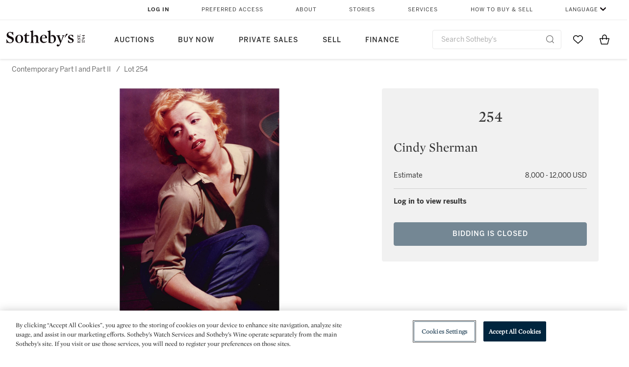

--- FILE ---
content_type: text/css
request_url: https://cdn.fonts.net/kit/604aed6c-1d0b-4404-bedd-e585cecd62fc/604aed6c-1d0b-4404-bedd-e585cecd62fc.css
body_size: 392
content:


/* @import must be at top of file, otherwise CSS will not work */
@import url("https://cdn.fonts.net/t/1.css?apiType=css&projectid=604aed6c-1d0b-4404-bedd-e585cecd62fc");
  
@font-face {
  font-family: "MercuryDisplayRegular";
  font-style: normal;
  font-stretch: normal;
  font-display: swap;
  src: url('MercuryDisplay/MercuryDisplayRegular_normal_normal.woff2') format('woff2'), url('MercuryDisplay/MercuryDisplayRegular_normal_normal.woff') format('woff');
}
@font-face {
  font-family: "MercuryDisplaySemibold";
  font-style: normal;
  font-stretch: normal;
  font-display: swap;
  src: url('MercuryDisplay/MercuryDisplaySemibold_normal_normal.woff2') format('woff2'), url('MercuryDisplay/MercuryDisplaySemibold_normal_normal.woff') format('woff');
}
@font-face {
  font-family: "BentonSansProBook";
  font-style: normal;
  font-stretch: normal;
  font-display: swap;
  src: url('BentonSansPro/BentonSansProBook_normal_normal.woff2') format('woff2'), url('BentonSansPro/BentonSansProBook_normal_normal.woff') format('woff');
}
@font-face {
  font-family: "BentonSansProRegular";
  font-style: normal;
  font-stretch: normal;
  font-display: swap;
  src: url('BentonSansPro/BentonSansProRegular_normal_normal.woff2') format('woff2'), url('BentonSansPro/BentonSansProRegular_normal_normal.woff') format('woff');
}
@font-face {
  font-family: "BentonSansProMedium";
  font-style: normal;
  font-stretch: normal;
  font-display: swap;
  src: url('BentonSansPro/BentonSansProMedium_normal_normal.woff2') format('woff2'), url('BentonSansPro/BentonSansProMedium_normal_normal.woff') format('woff');
}
@font-face {
  font-family: "MercuryDisplayItalic";
  font-style: italic;
  font-stretch: normal;
  font-display: swap;
  src: url('MercuryDisplay/MercuryDisplayItalic_italic_normal.woff2') format('woff2'), url('MercuryDisplay/MercuryDisplayItalic_italic_normal.woff') format('woff');
}
@font-face {
  font-family: "BentonSansProBold";
  font-style: normal;
  font-stretch: normal;
  font-display: swap;
  src: url('BentonSansPro/BentonSansProBold_normal_normal.woff2') format('woff2'), url('BentonSansPro/BentonSansProBold_normal_normal.woff') format('woff');
}


--- FILE ---
content_type: text/css
request_url: https://sothebys-com.brightspotcdn.com/resource/00000169-4eb2-d078-adfb-6eb2e0750000/styleguide/react/All.min.c67726aab88fab4043f36c6e22457977.gz.css
body_size: 9572
content:
.FooterLinkList {
  border-bottom: 1px solid #6b6b6b;
  margin-bottom: 25px;
}
.FooterLinkList-title {
  font-family: BentonSans, sans-serif;
  font-size: 18px;
  font-weight: 500;
  letter-spacing: 1px;
  text-align: left;
  color: #6b6b6b;
  width: 100%;
  position: relative;
  margin-bottom: 25px;
  cursor: pointer;
  text-transform: uppercase;
}
.FooterLinkList-title:lang(zh) {
  font-family: Jhenghei, BentonSans, sans-serif;
}
button.FooterLinkList-title {
  -webkit-appearance: none;
          appearance: none;
  background: none;
  border: none;
  margin-bottom: 23px;
  margin-top: -2px;
  padding: 0;
}
.FooterLinkList-items {
  margin: -10px 0 10px 7px;
  padding: 0;
  list-style-type: none;
  display: inline-block;
}
@media only screen and (max-width: 767px) {
  button.FooterLinkList-title:after {
    content: '';
    width: 16px;
    height: 16px;
    position: absolute;
    top: -3px;
    right: 0;
    display: inline-block;
    background: url('../../../../resource/00000169-4eb2-d078-adfb-6eb2e0750000/styleguide/react/169a5470d9bc5f822521.0ee80fb2f522244c209398f4d7b9cb5c.svg') no-repeat center center;
  }
  [data-active='true'] button.FooterLinkList-title:after {
    top: 1px;
    background: url('../../../../resource/00000169-4eb2-d078-adfb-6eb2e0750000/styleguide/react/4ea3305b290cc00bad62.10abc6fe42c018af01a5cd33cceed2f1.svg') no-repeat center center;
  }
  div.FooterLinkList-title {
    display: none;
  }
  .FooterLinkList-items {
    display: none;
  }
  [data-active='true'] .FooterLinkList-items {
    display: inline-block;
  }
}
@media only screen and (min-width: 768px) {
  .FooterLinkList {
    border: 0;
    display: block;
    width: 100%;
    max-width: 173px;
  }
  .FooterLinkList:not(:first-child) {
    margin-left: 13px;
  }
  .FooterLinkList-title {
    font-family: BentonSans, sans-serif;
    font-size: 14px;
    font-weight: bold;
    line-height: 15px;
    cursor: default;
  }
  .FooterLinkList-title:lang(zh) {
    font-family: Jhenghei, BentonSans, sans-serif;
  }
  .FooterLinkList-title:after {
    display: none;
  }
  button.FooterLinkList-title {
    display: none;
  }
  .FooterLinkList-items {
    margin: -15px 0 0 0;
  }
}
@media only screen and (min-width: 1200px) {
  .FooterLinkList {
    max-width: 212px;
    margin-left: 23px;
  }
}
.SothebysFooter {
  display: block;
  background: #fff;
  padding: 32px 8px 35px;
  font-weight: 300;
  font-family: BentonSans, sans-serif;
  font-smoothing: antialiased;
  -webkit-font-smoothing: antialiased;
  -moz-osx-font-smoothing: grayscale;
}
.SothebysFooter:lang(zh) {
  font-family: Jhenghei, BentonSans, sans-serif;
}
.SothebysFooter-socialLinks {
  background: #f1f1f1;
  margin: auto;
  margin-bottom: 23px;
  height: 140px;
}
.SothebysFooter-footerLinks {
  margin-bottom: 50px;
}
.SothebysFooter-footCap {
  font-size: 11px;
  letter-spacing: 0.5px;
  text-align: left;
  color: #979797;
  display: flex;
  justify-content: space-between;
  align-items: center;
}
.SothebysFooter-footCap a {
  color: #979797;
}
.SothebysFooter-footCap a:hover {
  text-decoration: underline;
}
.SothebysFooter::after {
  content: 'mobile';
  display: none;
}
@media print {
  .SothebysFooter {
    display: none;
  }
}
.ExtraNavigationLinks-title,
.ExtraNavigationLinks a,
.ExtraNavigationLinks span {
  line-height: 1.5;
}
.ExtraNavigationLinks-title {
  color: #333;
  font-family: BentonSans, sans-serif;
  font-size: 18px;
  font-weight: 500;
  letter-spacing: 1px;
  text-transform: uppercase;
}
.ExtraNavigationLinks-title:lang(zh) {
  font-family: Jhenghei, BentonSans, sans-serif;
}
.ExtraNavigationLinks a,
.ExtraNavigationLinks span {
  color: #333;
  display: block;
  font-family: BentonSans, sans-serif;
  font-size: 14px;
  font-weight: normal;
  text-decoration: none;
  text-transform: none;
}
.ExtraNavigationLinks a:lang(zh),
.ExtraNavigationLinks span:lang(zh) {
  font-family: Jhenghei, BentonSans, sans-serif;
}
.ExtraNavigationLinks a:hover {
  color: #333;
  text-decoration: underline;
}
.ExtraNavigationLinks .NavigationLink[data-has-image] a,
.ExtraNavigationLinks .NavigationLink[data-has-image] span {
  align-items: flex-start;
}
.ExtraNavigationLinks .NavigationLink[data-has-image] [data-image] {
  border-radius: 0;
}
.NavigationLink[data-has-image] a,
.NavigationLink[data-has-image] span {
  align-items: center;
  display: flex;
}
.NavigationLink[data-has-image] [data-image] {
  border-radius: 50%;
  flex-shrink: 1;
  margin-right: 16px;
  max-height: 56px;
  max-width: 56px;
  min-width: 56px;
  overflow: hidden;
}
.NavigationLink[data-has-image] [data-image] img {
  height: 56px;
  -o-object-fit: cover;
     object-fit: cover;
  width: 56px;
}
.PageHeader {
  font-smoothing: antialiased;
  -webkit-font-smoothing: antialiased;
  -moz-osx-font-smoothing: grayscale;
  box-shadow: 0 2px 4px 0 rgba(0, 0, 0, 0.1);
  background-color: #fff;
  font-family: BentonSans, sans-serif;
  position: relative;
  z-index: 1111;
}
.PageHeader:lang(zh) {
  font-family: Jhenghei, BentonSans, sans-serif;
}
.PageHeader-body {
  display: flex;
  align-items: center;
  position: relative;
}
.PageHeader-pageLogo {
  align-items: center;
  display: flex;
  height: 60px;
  line-height: 0;
  margin-left: 16px;
}
.PageHeader-navOpener {
  display: none;
}
.PageHeader::after {
  content: 'mobile';
  display: none;
}
.PageHeader-search .Search-opener a {
  border-bottom: 0;
}
.HeaderSearch-container[data-isactive='true'] ~ .PageHeader-bag,
.HeaderSearch-container[data-isactive='true'] ~ .PageHeader-heart {
  display: none;
}
@media print {
  .PageHeader {
    display: none;
  }
}
.PageLogo-image img {
  height: 29px;
  width: 160px;
}
.SothebysHat-allTitles {
  display: none;
}
.SothebysHat-items .SothebysHat-aemLogout {
  display: none;
}
.SothebysHat-items .BagLink {
  display: none;
}
.SothebysHat-tier1 a,
.SothebysHat-items a,
.SothebysHat-tier1 span,
.SothebysHat-items span {
  color: #333;
  display: block;
  letter-spacing: 1px;
  line-height: 1.5;
  text-decoration: none;
  text-transform: uppercase;
}
.SothebysHat-aemLogin a,
.SothebysHat-aemLogin span {
  font-family: BentonSans, sans-serif;
  font-weight: bold;
}
.SothebysHat-aemLogin a:lang(zh),
.SothebysHat-aemLogin span:lang(zh) {
  font-family: Jhenghei, BentonSans, sans-serif;
}
.SothebysHat-hatOpener {
  display: none;
}
.SothebysHatNavigationItem-allTitles {
  display: none;
}
.SothebysHatNavigationItem-title a,
.SothebysHatNavigationItem-items a,
.SothebysHatNavigationItem-title span,
.SothebysHatNavigationItem-items span {
  display: block;
  color: #333;
  letter-spacing: 1px;
  line-height: 1.5;
  text-decoration: none;
  word-break: keep-all;
}
.SothebysHatNavigationItem-title a:hover,
.SothebysHatNavigationItem-items a:hover,
.SothebysHatNavigationItem-title span:hover,
.SothebysHatNavigationItem-items span:hover {
  cursor: pointer;
}
.SothebysHatNavigationItem-title a:hover,
.SothebysHatNavigationItem-items a:hover {
  color: #23448d;
}
.SothebysHatNavigationItem[data-skips-level2='true'] .SothebysHatNavigationItem-items {
  flex-direction: column;
}
.SothebysHatTopNavigationItem-title a,
.SothebysHatTopNavigationItem-title span {
  text-transform: uppercase;
}
.SothebysHatTopNavigationItem-items a,
.SothebysHatTopNavigationItem-items span {
  text-transform: none;
}
.SothebysNavigationItem-title a,
.SothebysNavigationItem-allTitles a,
.SothebysNavigationItem-viewAllLink a,
.SothebysNavigationItem-items a,
.SothebysNavigationItem-title span,
.SothebysNavigationItem-allTitles span,
.SothebysNavigationItem-viewAllLink span,
.SothebysNavigationItem-items span {
  color: #333;
  display: block;
  font-family: BentonSans, sans-serif;
  font-weight: bold;
  letter-spacing: 1px;
  line-height: 1.5;
  text-decoration: none;
  text-transform: uppercase;
}
.SothebysNavigationItem-title a:lang(zh),
.SothebysNavigationItem-allTitles a:lang(zh),
.SothebysNavigationItem-viewAllLink a:lang(zh),
.SothebysNavigationItem-items a:lang(zh),
.SothebysNavigationItem-title span:lang(zh),
.SothebysNavigationItem-allTitles span:lang(zh),
.SothebysNavigationItem-viewAllLink span:lang(zh),
.SothebysNavigationItem-items span:lang(zh) {
  font-family: Jhenghei, BentonSans, sans-serif;
}
.SothebysNavigationItem-title a:hover,
.SothebysNavigationItem-allTitles a:hover,
.SothebysNavigationItem-viewAllLink a:hover,
.SothebysNavigationItem-items a:hover {
  color: #23448d;
  cursor: pointer;
}
.SothebysNavigationItem-viewAllLink a,
.SothebysNavigationItem-viewAllLink span {
  color: #23448d;
}
.SothebysTopNavigationItem-items {
  display: none;
}
.SothebysTopNavigationItem[data-active] .SothebysTopNavigationItem-items {
  display: block;
}
.HeaderSearch-container {
  background: #ffffff;
  color: #333333;
  display: flex;
  align-items: start;
  padding: 10px;
  margin: 0;
  position: relative;
}
.HeaderSearch-container .react-autosuggest__container .react-autosuggest__input {
  display: inline-block;
  width: 100%;
  height: auto;
  box-sizing: border-box;
  padding: 10px 17px;
  padding-right: 2.5em;
  margin: 0;
  font-size: 18px;
  font-family: BentonSans, sans-serif;
  border: 0;
  -webkit-appearance: textfield;
  /* Remove the webkit clear buttons since we're rendering our own */
}
.HeaderSearch-container .react-autosuggest__container .react-autosuggest__input:lang(zh) {
  font-family: Jhenghei, BentonSans, sans-serif;
}
.HeaderSearch-container .react-autosuggest__container .react-autosuggest__input:-ms-input-placeholder {
  color: #aeaeae;
}
.HeaderSearch-container .react-autosuggest__container .react-autosuggest__input::placeholder {
  color: #aeaeae;
}
.HeaderSearch-container .react-autosuggest__container .react-autosuggest__input::-webkit-search-decoration,
.HeaderSearch-container .react-autosuggest__container .react-autosuggest__input::-webkit-search-cancel-button {
  -webkit-appearance: none;
}
.HeaderSearch-container .react-autosuggest__container .react-autosuggest__suggestions-container {
  display: none;
  background-color: #ffffff;
  font-size: 16px;
}
.HeaderSearch-container .react-autosuggest__container .react-autosuggest__suggestions-container .suggestions-title {
  font-size: 12px;
  color: #6b6b6b;
  padding: 10px 20px;
}
.HeaderSearch-container .react-autosuggest__container .react-autosuggest__suggestions-container .react-autosuggest__suggestion--highlighted {
  background: #f1f1f1;
}
.HeaderSearch-container .react-autosuggest__container .react-autosuggest__suggestions-container .react-autosuggest__suggestion .suggestion-container {
  display: flex;
  align-items: center;
}
.HeaderSearch-container .react-autosuggest__container .react-autosuggest__suggestions-container .react-autosuggest__suggestion .suggestion-container .suggestion-icon {
  display: inline-block;
  padding: 0;
  margin: 0;
  width: 16px;
  height: 16px;
  border: 0;
  background: no-repeat center / contain url('../../../../resource/00000169-4eb2-d078-adfb-6eb2e0750000/styleguide/react/d5da5a56c50bd6877cfb.4d1081fd1333a8c39039a8c54890a420.svg');
  margin-right: 10px;
}
.HeaderSearch-container .react-autosuggest__container .react-autosuggest__suggestions-container .react-autosuggest__suggestion .ais-Highlight-highlighted {
  font-style: normal;
  background: 0;
  color: #333333;
}
.HeaderSearch-container .react-autosuggest__container .react-autosuggest__suggestions-container .react-autosuggest__suggestion .ais-Highlight-highlighted + .ais-Highlight-nonHighlighted {
  font-weight: bold;
}
.HeaderSearch-container .react-autosuggest__container .react-autosuggest__suggestions-container--open {
  display: block;
  box-sizing: border-box;
  position: absolute;
  top: 50px;
  width: 100%;
  z-index: 2;
}
.HeaderSearch-container .react-autosuggest__container .react-autosuggest__suggestions-container--open .react-autosuggest__suggestions-list {
  margin: 0;
  padding: 0;
  list-style-type: none;
}
.HeaderSearch-container .react-autosuggest__container .react-autosuggest__suggestions-container--open .react-autosuggest__suggestions-list .react-autosuggest__suggestion {
  cursor: pointer;
  padding: 10px 20px;
}
.HeaderSearch-container .HeaderSearch-backButton {
  display: inline-block;
  padding: 0;
  margin: 0;
  width: 20px;
  height: 20px;
  border: 0;
  background: no-repeat center / contain url('../../../../resource/00000169-4eb2-d078-adfb-6eb2e0750000/styleguide/react/078bd3bdb693a01f7df5.a96a1f9b0fff10e72f2c689b7c5819de.svg');
  margin-right: 2px;
  transform: rotate(180deg);
  display: none;
}
.HeaderSearch-container .HeaderSearch-magnifier {
  display: inline-block;
  padding: 0;
  margin: 0;
  width: 20px;
  height: 20px;
  border: 0;
  background: no-repeat center / contain url('../../../../resource/00000169-4eb2-d078-adfb-6eb2e0750000/styleguide/react/a6835182dfb0212b6b81.67d087309b68606bea6f3253a2dc65d0.svg');
  cursor: pointer;
}
.HeaderSearch-container .HeaderSearch-autocompleteContainer {
  position: relative;
  margin: 0;
  flex-grow: 1;
}
.HeaderSearch-container .HeaderSearch-autocompleteContainer .HeaderSearch-clearButton {
  display: inline-block;
  padding: 0;
  margin: 0;
  width: 20px;
  height: 20px;
  border: 0;
  background: no-repeat center / contain url('../../../../resource/00000169-4eb2-d078-adfb-6eb2e0750000/styleguide/react/b4a105d14670172e273f.55892fba1faec5ff87e3f2878291c555.svg');
  position: absolute;
  top: 50%;
  right: 10px;
  transform: translate(0, -50%);
}
.HeaderSearch-container[data-isactive] {
  position: absolute;
  top: 0;
  left: 0;
  width: 100vw;
  height: 100vh;
}
.HeaderSearch-container[data-isactive]::after {
  content: '';
  position: absolute;
  top: 0;
  left: 0;
  height: 100vh;
  width: 100vw;
  z-index: -1;
  background: #ffffff;
}
.HeaderSearch-container[data-isactive] .HeaderSearch-backButton {
  display: block;
}
.HeaderSearch-container[data-isactive] .HeaderSearch-magnifier {
  display: none;
}
.HeaderSearch-main {
  align-items: center;
  display: none;
  flex: 1;
}
.HeaderSearch-container[data-isactive] .HeaderSearch-main {
  display: flex;
}
.LinkListItem {
  margin-bottom: 15px;
  display: block;
}
.LinkListItem a {
  font-size: 14px;
  line-height: 1.43;
  letter-spacing: 1px;
  text-align: left;
  color: #6b6b6b;
  text-decoration: none;
}
.LinkListItem a:hover {
  text-decoration: underline;
}
.BagLink {
  background: url('../../../../resource/00000169-4eb2-d078-adfb-6eb2e0750000/styleguide/react/16dc77fe47c6a7445e13.29d44bf18b7eca489705878e3f2e8c8b.svg') no-repeat center center;
  display: block;
  height: 40px;
  background-size: contain;
  width: 24px;
  margin: 0 22px 0 15px;
  position: relative;
}
.BagLink-count {
  display: block;
  min-width: 18px;
  background-color: #23448D;
  color: #fff;
  font-size: 12px;
  line-height: 18px;
  text-align: center;
  letter-spacing: 0.25px;
  top: 0;
  right: 0;
  position: absolute;
  transform: translateX(7px);
  border-radius: 9px;
  padding: 0 4px;
  box-sizing: border-box;
}
.BagLink-label,
.BagLink[data-empty] .BagLink-count {
  position: absolute !important;
  clip: rect(0, 0, 0, 0) !important;
  -webkit-clip-path: inset(50%) !important;
          clip-path: inset(50%) !important;
  width: 1px !important;
  height: 1px !important;
  padding: 0 !important;
  border: 0 !important;
  overflow: hidden !important;
  white-space: nowrap !important;
}
.HeartLink {
  background: url('../../../../resource/00000169-4eb2-d078-adfb-6eb2e0750000/styleguide/react/11544571a1e7293840be.4babc999a8d73c55d3fd445328767328.svg') no-repeat center center;
  display: block;
  height: 40px;
  background-size: contain;
  width: 20px;
  margin: 0 17px 0 24px;
  position: relative;
}
.HeartLink-label {
  position: absolute !important;
  clip: rect(0, 0, 0, 0) !important;
  -webkit-clip-path: inset(50%) !important;
          clip-path: inset(50%) !important;
  width: 1px !important;
  height: 1px !important;
  padding: 0 !important;
  border: 0 !important;
  overflow: hidden !important;
  white-space: nowrap !important;
}
.Search-opener {
  display: none;
}
.Search-wrapper form {
  background: #fff;
  box-sizing: border-box;
  position: relative;
  margin: 0;
}
.Search-wrapper input {
  -webkit-appearance: none;
          appearance: none;
  background: transparent;
  border-color: #130c0e !important;
  border-radius: 0;
  border-style: solid;
  border-width: 0 0 1px 0;
  box-sizing: border-box;
  box-shadow: none !important;
  color: #333;
  font-family: 'MercuryDisplayRegular', 'Mercury Display A', 'Mercury Display B', serif;
  font-size: 24px;
  font-weight: 300;
  line-height: 36px;
  margin: 0;
  padding: 0;
  text-transform: none !important;
  width: 100%;
}
.Search-wrapper input:lang(zh) {
  font-family: PMingLiu, 'MercuryDisplayRegular', 'Mercury Display A', 'Mercury Display B', serif;
}
.Search-wrapper input:-ms-input-placeholder {
  color: #333;
  opacity: 1;
  text-transform: none !important;
}
.Search-wrapper input::placeholder {
  color: #333;
  opacity: 1;
  text-transform: none !important;
}
.Search-wrapper input:focus {
  outline: none;
}
.Search-wrapper input::-ms-clear {
  display: none;
}
.Search-wrapper input:focus {
  outline: none;
}
.Search-wrapper input::-ms-clear {
  display: none;
}
.Search-wrapper button {
  background: transparent url('../../../../resource/00000169-4eb2-d078-adfb-6eb2e0750000/styleguide/react/31b2c795b9513058f0ba.f6dd97281269f1280cc27c3e08b41947.svg') no-repeat center center;
  background-size: 30px;
  border: 0;
  cursor: pointer;
  height: 30px;
  padding: 0;
  position: absolute;
  right: 25px;
  top: 16px;
  width: 30px;
  z-index: 1;
}
.SearchResult {
  box-sizing: border-box;
  color: #333;
  display: flex;
  text-decoration: none;
  width: 100%;
}
.SearchResult span:first-child {
  flex-grow: 1;
  margin-right: 30px;
}
.SearchResult span:last-child {
  text-align: right;
  white-space: nowrap;
}
.SearchResult:hover {
  background-color: #23448d;
  color: #fff;
}
.SocialLink {
  display: flex;
  align-items: center;
}
.SocialLink a {
  text-indent: 100%;
  white-space: nowrap;
  overflow: hidden;
  display: block;
}
.SocialLink [data-text-content='twitter'] {
  background: url('../../../../resource/00000169-4eb2-d078-adfb-6eb2e0750000/styleguide/react/d191e9ed168cc71d3e2b.ee2ddb478ddbad2ef16f8f4a210f2e84.svg') no-repeat center center;
  width: 30px;
  height: 31px;
}
.SocialLink [data-text-content='facebook'] {
  background: url('../../../../resource/00000169-4eb2-d078-adfb-6eb2e0750000/styleguide/react/10c946a1f68454810429.6d42933b9f2b6b578a123c71ea438239.svg') no-repeat center center;
  width: 30px;
  height: 30px;
}
.SocialLink [data-text-content='instagram'] {
  background: url('../../../../resource/00000169-4eb2-d078-adfb-6eb2e0750000/styleguide/react/4c497d5e241f3a1723f7.df5b98058a9053940e3c603b71fc8b58.svg') no-repeat center center;
  width: 30px;
  height: 30px;
}
.SocialLink [data-text-content='youtube'] {
  background: url('../../../../resource/00000169-4eb2-d078-adfb-6eb2e0750000/styleguide/react/b0892262a199a29d9788.49925cb97babd849202ff0f8c9a9582b.svg') no-repeat center center;
  width: 58px;
  height: 24px;
}
.SocialLink [data-text-content='sinaweibo'] {
  background: url('../../../../resource/00000169-4eb2-d078-adfb-6eb2e0750000/styleguide/react/a1e4add31e63058d8de5.c94c3cdad4942e267d6aebad6562670b.svg') no-repeat center center;
  width: 30px;
  height: 25px;
}
[data-no-touch] .SocialLink [data-text-content='twitter']:hover {
  background-image: url('../../../../resource/00000169-4eb2-d078-adfb-6eb2e0750000/styleguide/react/eaf16770efb7049a6cfa.713d72bc03d11e8d5f77d4b7dfbceeae.svg');
}
[data-no-touch] .SocialLink [data-text-content='facebook']:hover {
  background-image: url('../../../../resource/00000169-4eb2-d078-adfb-6eb2e0750000/styleguide/react/2875080de8908e29d378.6512a46ca39048049e88090762b35cde.svg');
}
[data-no-touch] .SocialLink [data-text-content='instagram']:hover {
  background-image: url('../../../../resource/00000169-4eb2-d078-adfb-6eb2e0750000/styleguide/react/1ca057a8a9cb7d30555c.3b2233d3c6af5178fcd664926009f88c.svg');
}
[data-no-touch] .SocialLink [data-text-content='youtube']:hover {
  background-image: url('../../../../resource/00000169-4eb2-d078-adfb-6eb2e0750000/styleguide/react/5621292d36f5b3873ada.3c806bf2051892f29d6de46c3d0c9ec1.svg');
}
[data-no-touch] .SocialLink [data-text-content='sinaweibo']:hover {
  background-image: url('../../../../resource/00000169-4eb2-d078-adfb-6eb2e0750000/styleguide/react/b5d5c16794674961addd.e9f44f4b71ee39755ae69e2ec41c1950.svg');
}
.SocialLinkList {
  padding: 19px 0 15px;
  max-width: 1440px;
}
.SocialLinkList-title {
  font-family: 'MercuryDisplayRegular', 'Mercury Display A', 'Mercury Display B', serif;
  font-size: 32px;
  font-weight: 500;
  line-height: 1.19;
  letter-spacing: 0.5px;
  text-align: center;
  color: #333;
  margin-bottom: 21px;
}
.SocialLinkList-title:lang(zh) {
  font-family: PMingLiu, 'MercuryDisplayRegular', 'Mercury Display A', 'Mercury Display B', serif;
}
.SocialLinkList-items {
  padding: 0;
  margin: 0;
  display: flex;
  justify-content: space-around;
}
@media only screen and (min-width: 768px) {
  .SocialLinkList {
    padding: 0;
    display: flex;
    justify-content: center;
    align-items: center;
  }
  .SocialLinkList-title {
    margin-bottom: 0;
  }
  .SocialLinkList .SocialLink {
    margin-left: 50px;
  }
}
@media only screen and (min-width: 1200px) {
  .SocialLinkList .SocialLink {
    margin-left: 150px;
  }
  .SocialLinkList .SocialLink:first-of-type {
    margin-left: 75px;
  }
}
.GlobalBanner {
  position: relative;
  background: #f5a623;
  color: #ffffff;
  opacity: 0;
  display: block;
  overflow: hidden;
  max-height: 0;
  min-height: 0;
  transition: max-height 0.5s cubic-bezier(0, 1, 0, 1);
  height: auto;
  width: 100%;
  font-family: BentonSans, sans-serif;
}
.GlobalBanner:lang(zh) {
  font-family: Jhenghei, BentonSans, sans-serif;
}
.GlobalBanner[data-banner-global-information] {
  background: #00253E;
  color: #ffffff;
}
.GlobalBanner[data-banner-informational] {
  background: #E9ECF4;
  color: #130c0e;
}
.GlobalBanner[data-banner-informational] .GlobalBanner-close {
  background: url('../../../../resource/00000169-4eb2-d078-adfb-6eb2e0750000/styleguide/react/64587800991c2f2e99f8.af3fae88a39339023c6a53bab421272c.svg') no-repeat;
  width: 24px;
  height: 24px;
}
.GlobalBanner[data-banner-informational] .GlobalBanner-cta {
  color: #130c0e;
}
.GlobalBanner[data-banner-celebratory-a] {
  background: #735F2C;
  color: #FEFEFE;
}
.GlobalBanner[data-banner-celebratory-b] {
  background: #E0C68E;
  color: #130c0e;
}
.GlobalBanner[data-banner-celebratory-b] .GlobalBanner-close {
  background: url('../../../../resource/00000169-4eb2-d078-adfb-6eb2e0750000/styleguide/react/64587800991c2f2e99f8.af3fae88a39339023c6a53bab421272c.svg') no-repeat;
  width: 24px;
  height: 24px;
}
.GlobalBanner[data-banner-celebratory-b] .GlobalBanner-cta {
  color: #130c0e;
}
.GlobalBanner[data-banner-success] {
  background: #D3E7D4;
  color: #130c0e;
}
.GlobalBanner[data-banner-success] .GlobalBanner-close {
  background: url('../../../../resource/00000169-4eb2-d078-adfb-6eb2e0750000/styleguide/react/64587800991c2f2e99f8.af3fae88a39339023c6a53bab421272c.svg') no-repeat;
  width: 24px;
  height: 24px;
}
.GlobalBanner[data-banner-success] .GlobalBanner-cta {
  color: #130c0e;
}
.GlobalBanner[data-banner-warning] {
  background: #FCE4BF;
  color: #130c0e;
}
.GlobalBanner[data-banner-warning] .GlobalBanner-close {
  background: url('../../../../resource/00000169-4eb2-d078-adfb-6eb2e0750000/styleguide/react/64587800991c2f2e99f8.af3fae88a39339023c6a53bab421272c.svg') no-repeat;
  width: 24px;
  height: 24px;
}
.GlobalBanner[data-banner-warning] .GlobalBanner-cta {
  color: #130c0e;
}
.GlobalBanner[data-banner-critical] {
  background: #F7C9C6;
  color: #130c0e;
}
.GlobalBanner[data-banner-critical] .GlobalBanner-close {
  background: url('../../../../resource/00000169-4eb2-d078-adfb-6eb2e0750000/styleguide/react/64587800991c2f2e99f8.af3fae88a39339023c6a53bab421272c.svg') no-repeat;
  width: 24px;
  height: 24px;
}
.GlobalBanner[data-banner-critical] .GlobalBanner-cta {
  color: #130c0e;
}
.GlobalBanner[data-red] {
  background: #f24f5a;
}
.GlobalBanner[data-navy] {
  background: #00253e;
}
.GlobalBanner[data-show] {
  max-height: 1000px;
  min-height: 48px;
  opacity: 1;
  transition: opacity 0.1s, max-height 1s ease-in-out, min-height 1s ease-in-out;
}
.GlobalBanner-cta {
  font-size: 14px;
  position: relative;
  color: #ffffff;
  text-decoration: underline;
  margin-left: 4px;
}
.GlobalBanner-cta:hover {
  text-decoration: none;
}
.GlobalBanner-wrapper {
  position: relative;
  max-width: 1440px;
  margin: auto;
  text-align: center;
}
.GlobalBanner-content {
  display: flex;
  align-items: center;
  justify-content: center;
  padding: 8px 32px 8px 16px;
  flex-direction: column;
  min-height: 48px;
}
@media only screen and (min-width: 1024px) {
  .GlobalBanner-content {
    padding: 8px 48px 8px 16px;
    flex-direction: row;
  }
}
.GlobalBanner-text {
  font-size: 14px;
  line-height: 20px;
  letter-spacing: 0.2px;
  max-width: 700px;
  padding-left: 16px;
}
[data-align-left] .GlobalBanner-text {
  text-align: left;
}
.GlobalBanner-close {
  top: 8px;
  right: 8px;
  color: transparent;
  border: 0;
  font-size: 1px;
  position: absolute;
  display: block;
  width: 16px;
  height: 16px;
  background: url('../../../../resource/00000169-4eb2-d078-adfb-6eb2e0750000/styleguide/react/56dbd8a34ae6a024cde5.eaa9f6feb14b691db560640678d70fe6.svg') no-repeat;
  background-size: 100%;
  cursor: pointer;
}
@media only screen and (min-width: 1024px) {
  .GlobalBanner-close {
    top: 16px;
    right: 16px;
  }
}
@media only screen and (max-width: 1023px) {
  .SothebysNavigationItem-allTitles {
    padding-left: 0 !important;
  }
  .Search-opener {
    display: block;
    position: absolute;
  }
  .Search-opener a {
    display: block;
  }
  .Search[data-search-open] .Search-opener a {
    background-image: url('../../../../resource/00000169-4eb2-d078-adfb-6eb2e0750000/styleguide/react/6e6037bf46e4f52b2a75.01cc46af1d875fe4f4be6b62d9b91f8a.svg');
    background-size: 16px;
  }
  .Search-wrapper {
    background-color: #f1f1f1;
    left: -9999px;
    position: absolute;
    width: 100%;
  }
  .Search[data-search-open] .Search-wrapper {
    left: 0;
    z-index: 1;
  }
}
@media only screen and (max-width: 767px) {
  .PageHeader-pageLogo {
    flex: 2;
  }
  .PageHeader-navOpener {
    display: block;
    padding-right: 6px;
  }
  .PageHeader-navOpener a {
    background: url('../../../../resource/00000169-4eb2-d078-adfb-6eb2e0750000/styleguide/react/42fb35bdf6b815aa4569.a2bc4827f7d880a215df22bd9573a08d.svg') no-repeat center center;
    background-size: 18px;
    display: block;
    height: 30px;
    width: 20px;
    margin: 0 10px;
  }
  .PageHeader-navWrapper {
    background-color: #f1f1f1;
    box-sizing: border-box;
    display: none;
    flex-direction: column;
    left: auto;
    min-height: calc(100vh - 60px);
    position: absolute;
  }
  .PageHeader[data-nav-open] .PageHeader-navOpener a {
    background-image: url('../../../../resource/00000169-4eb2-d078-adfb-6eb2e0750000/styleguide/react/6e6037bf46e4f52b2a75.01cc46af1d875fe4f4be6b62d9b91f8a.svg');
    background-size: 16px;
  }
  .PageHeader[data-nav-open] .PageHeader-navWrapper {
    display: flex;
    position: absolute;
    top: 60px;
    width: 100%;
  }
  .PageHeader-navWrapper[data-nav-active='hat'] .PageHeader-hat {
    border: 0;
    margin-top: 0;
    padding: 0;
  }
  .PageHeader-navWrapper[data-nav-active='hat'] .PageHeader-navigation {
    display: none;
  }
  .PageHeader-navWrapper[data-nav-active='navigation'] .PageHeader-hat {
    display: none;
  }
  .PageHeader-hat {
    border-top: 1px solid rgba(151, 151, 151, 0.4);
    margin: 24px 16px 0 16px;
    padding: 28px 0;
    order: 2;
  }
  .PageHeader-navigation {
    background-color: #f1f1f1;
    order: 1;
  }
  .PageHeader[data-nav-open='true'] .PageHeader-navOpener {
    z-index: 1;
  }
  .SothebysHat {
    margin: 0 -16px;
  }
  .SothebysHat-tier1 a,
  .SothebysHat-tier1 span {
    font-size: 14px;
    padding: 12px 16px;
  }
  .SothebysHat[data-level1-open] .SothebysHat-items {
    padding-top: 20px;
  }
  .SothebysHat[data-level1-open] .SothebysHat-tier1 {
    display: none;
  }
  .SothebysHat[data-level1-open] .SothebysHat-tier2 .SothebysHatNavigationItem:not([data-level1-open]) {
    display: none;
  }
  .SothebysHat[data-level2-open] .SothebysHatNavigationItem:not([data-skips-level2]) .SothebysHatNavigationItem-title {
    display: none;
  }
  .SothebysHatNavigationItem {
    position: relative;
  }
  .SothebysHatNavigationItem-title a,
  .SothebysHatNavigationItem-items a,
  .SothebysHatNavigationItem-title span,
  .SothebysHatNavigationItem-items span {
    font-size: 14px;
    padding: 12px 16px;
  }
  .SothebysHatNavigationItem-title a:hover,
  .SothebysHatNavigationItem-items a:hover,
  .SothebysHatNavigationItem-title span:hover,
  .SothebysHatNavigationItem-items span:hover {
    color: #23448d;
  }
  .SothebysHatNavigationItem-title a,
  .SothebysHatNavigationItem-title span {
    text-transform: uppercase;
  }
  .SothebysHatNavigationItem-items a,
  .SothebysHatNavigationItem-items span {
    font-size: 18px;
    padding-bottom: 16px;
    padding-top: 16px;
  }
  .SothebysHatNavigationItem-flyout,
  .SothebysHatNavigationItem-extraNavigation {
    display: none;
  }
  .SothebysHatNavigationItem[data-has-children] .SothebysHatNavigationItem-title,
  .SothebysHatNavigationItem[data-pseudo-has-children] .SothebysHatNavigationItem-title {
    background: url('../../../../resource/00000169-4eb2-d078-adfb-6eb2e0750000/styleguide/react/761e70f8570932ca6516.fa8264b65b7a00e1318a6a67b7f7fa57.svg') no-repeat right 16px center;
    background-size: 11px 20px;
    background-size: 9px 16px;
  }
  .SothebysHatNavigationItem[data-has-children] .SothebysHatNavigationItem-title a,
  .SothebysHatNavigationItem[data-pseudo-has-children] .SothebysHatNavigationItem-title a,
  .SothebysHatNavigationItem[data-has-children] .SothebysHatNavigationItem-title span,
  .SothebysHatNavigationItem[data-pseudo-has-children] .SothebysHatNavigationItem-title span {
    cursor: pointer;
    padding-right: 40px;
  }
  .SothebysHatNavigationItem[data-level1-open] .SothebysHatNavigationItem-flyout {
    display: block;
  }
  .SothebysHatNavigationItem[data-level1-open] .SothebysHatNavigationItem-title {
    background: url('../../../../resource/00000169-4eb2-d078-adfb-6eb2e0750000/styleguide/react/39e846550a410a070384.141934137883eff4b653dbc520423b16.svg') no-repeat 16px center;
    background-color: #fff;
    background-size: 11px 20px;
    left: 0;
    position: absolute;
    top: -80px;
    width: 100%;
    z-index: 1;
  }
  .SothebysHatNavigationItem[data-level1-open] .SothebysHatNavigationItem-title a,
  .SothebysHatNavigationItem[data-level1-open] .SothebysHatNavigationItem-title span {
    cursor: pointer;
    font-size: 16px;
    font-family: BentonSans, sans-serif;
    font-weight: 400;
    letter-spacing: 0.5px;
    padding: 18px 50px;
    text-align: center;
    text-transform: uppercase;
  }
  .SothebysHatNavigationItem[data-level1-open] .SothebysHatNavigationItem-title a:lang(zh),
  .SothebysHatNavigationItem[data-level1-open] .SothebysHatNavigationItem-title span:lang(zh) {
    font-family: Jhenghei, BentonSans, sans-serif;
  }
  .SothebysHatNavigationItem-tiers[data-level2-open] .SothebysHatTopNavigationItem:not([data-active]) {
    display: none;
  }
  .SothebysHatTopNavigationItem {
    position: relative;
  }
  .SothebysHatTopNavigationItem-items {
    display: none;
  }
  .SothebysHatTopNavigationItem[data-has-children] .SothebysHatTopNavigationItem-title {
    background: url('../../../../resource/00000169-4eb2-d078-adfb-6eb2e0750000/styleguide/react/761e70f8570932ca6516.fa8264b65b7a00e1318a6a67b7f7fa57.svg') no-repeat right 16px center;
    background-size: 11px 20px;
  }
  .SothebysHatTopNavigationItem[data-has-children] .SothebysHatTopNavigationItem-title a,
  .SothebysHatTopNavigationItem[data-has-children] .SothebysHatTopNavigationItem-title span {
    cursor: pointer;
    padding-right: 40px;
  }
  .SothebysHatTopNavigationItem[data-active] .SothebysHatTopNavigationItem-title {
    background: url('../../../../resource/00000169-4eb2-d078-adfb-6eb2e0750000/styleguide/react/39e846550a410a070384.141934137883eff4b653dbc520423b16.svg') no-repeat 16px center;
    background-color: #fff;
    background-size: 11px 20px;
    left: 0;
    position: absolute;
    top: -80px;
    width: 100%;
    z-index: 1;
  }
  .SothebysHatTopNavigationItem[data-active] .SothebysHatTopNavigationItem-title a,
  .SothebysHatTopNavigationItem[data-active] .SothebysHatTopNavigationItem-title span {
    cursor: pointer;
    font-size: 16px;
    font-family: BentonSans, sans-serif;
    font-weight: 400;
    letter-spacing: 0.5px;
    padding: 18px 50px;
    text-align: center;
    text-transform: uppercase;
  }
  .SothebysHatTopNavigationItem[data-active] .SothebysHatTopNavigationItem-title a:lang(zh),
  .SothebysHatTopNavigationItem[data-active] .SothebysHatTopNavigationItem-title span:lang(zh) {
    font-family: Jhenghei, BentonSans, sans-serif;
  }
  .SothebysHatTopNavigationItem[data-active] .SothebysHatTopNavigationItem-items {
    display: block;
  }
  .SothebysPageNavigation {
    padding-top: 20px;
  }
  .SothebysPageNavigation[data-level1-open] .SothebysNavigationItem:not([data-level1-open]) {
    display: none;
  }
  .SothebysPageNavigation[data-level2-open] .SothebysNavigationItem:not([data-skips-level2]) .SothebysNavigationItem-title {
    display: none;
  }
  .SothebysNavigationItem {
    position: relative;
  }
  .SothebysNavigationItem-allTitles {
    display: none;
  }
  .SothebysNavigationItem-title a,
  .SothebysNavigationItem-viewAllLink a,
  .SothebysNavigationItem-items a,
  .SothebysNavigationItem-title span,
  .SothebysNavigationItem-viewAllLink span,
  .SothebysNavigationItem-items span {
    font-size: 18px;
    padding: 16px;
  }
  .SothebysNavigationItem-items {
    padding-bottom: 24px;
  }
  .SothebysNavigationItem-items .SothebysTopNavigationItem-items > :nth-child(n+2) {
    margin-top: 12px;
  }
  .SothebysNavigationItem-items .SothebysTopNavigationItem-items a,
  .SothebysNavigationItem-items .SothebysTopNavigationItem-items span {
    font-size: 14px;
    font-weight: normal;
    letter-spacing: normal;
    text-transform: none;
  }
  .SothebysNavigationItem-items .SothebysTopNavigationItem-items > div[data-has-image] a,
  .SothebysNavigationItem-items .SothebysTopNavigationItem-items > div[data-has-image] span {
    padding-bottom: 0;
    padding-top: 0;
  }
  .SothebysNavigationItem-flyout,
  .SothebysNavigationItem-extraNavigation {
    display: none;
  }
  .SothebysNavigationItem[data-has-children] .SothebysNavigationItem-title {
    background: url('../../../../resource/00000169-4eb2-d078-adfb-6eb2e0750000/styleguide/react/761e70f8570932ca6516.fa8264b65b7a00e1318a6a67b7f7fa57.svg') no-repeat right 16px center;
    background-size: 11px 20px;
  }
  .SothebysNavigationItem[data-has-children] .SothebysNavigationItem-title a,
  .SothebysNavigationItem[data-has-children] .SothebysNavigationItem-title span {
    cursor: pointer;
    padding-right: 40px;
  }
  .SothebysNavigationItem[data-level1-open] .SothebysNavigationItem-flyout {
    display: block;
  }
  .SothebysNavigationItem[data-level1-open] .SothebysNavigationItem-title {
    background: url('../../../../resource/00000169-4eb2-d078-adfb-6eb2e0750000/styleguide/react/39e846550a410a070384.141934137883eff4b653dbc520423b16.svg') no-repeat 16px center;
    background-color: #fff;
    background-size: 11px 20px;
    left: 0;
    position: absolute;
    top: -80px;
    width: 100%;
    z-index: 1;
  }
  .SothebysNavigationItem[data-level1-open] .SothebysNavigationItem-title a,
  .SothebysNavigationItem[data-level1-open] .SothebysNavigationItem-title span {
    cursor: pointer;
    font-size: 16px;
    font-family: BentonSans, sans-serif;
    font-weight: 400;
    letter-spacing: 0.5px;
    padding: 18px 50px;
    text-align: center;
    text-transform: uppercase;
  }
  .SothebysNavigationItem[data-level1-open] .SothebysNavigationItem-title a:lang(zh),
  .SothebysNavigationItem[data-level1-open] .SothebysNavigationItem-title span:lang(zh) {
    font-family: Jhenghei, BentonSans, sans-serif;
  }
  .SothebysNavigationItem-tiers[data-level2-open] .SothebysTopNavigationItem:not([data-active]) {
    display: none;
  }
  .SothebysNavigationItem-tiers[data-level2-open] .SothebysNavigationItem-viewAllLink {
    display: none;
  }
  .SothebysNavigationItem-tiers[data-level2-open] .SothebysNavigationItem-extraNavigation {
    display: block;
  }
  .SothebysTopNavigationItem {
    position: relative;
  }
  .SothebysTopNavigationItem[data-has-children] .SothebysTopNavigationItem-title {
    background: url('../../../../resource/00000169-4eb2-d078-adfb-6eb2e0750000/styleguide/react/761e70f8570932ca6516.fa8264b65b7a00e1318a6a67b7f7fa57.svg') no-repeat right 16px center;
    background-size: 11px 20px;
  }
  .SothebysTopNavigationItem[data-has-children] .SothebysTopNavigationItem-title a,
  .SothebysTopNavigationItem[data-has-children] .SothebysTopNavigationItem-title span {
    cursor: pointer;
    padding-right: 40px;
  }
  .SothebysTopNavigationItem[data-active] .SothebysTopNavigationItem-title {
    background: url('../../../../resource/00000169-4eb2-d078-adfb-6eb2e0750000/styleguide/react/39e846550a410a070384.141934137883eff4b653dbc520423b16.svg') no-repeat 16px center;
    background-color: #fff;
    background-size: 11px 20px;
    left: 0;
    position: absolute;
    top: -80px;
    width: 100%;
    z-index: 1;
  }
  .SothebysTopNavigationItem[data-active] .SothebysTopNavigationItem-title a,
  .SothebysTopNavigationItem[data-active] .SothebysTopNavigationItem-title span {
    cursor: pointer;
    font-size: 16px;
    font-family: BentonSans, sans-serif;
    font-weight: 400;
    letter-spacing: 0.5px;
    padding: 18px 50px;
    text-align: center;
    text-transform: uppercase;
  }
  .SothebysTopNavigationItem[data-active] .SothebysTopNavigationItem-title a:lang(zh),
  .SothebysTopNavigationItem[data-active] .SothebysTopNavigationItem-title span:lang(zh) {
    font-family: Jhenghei, BentonSans, sans-serif;
  }
  .ExtraNavigationLinks {
    border-top: 1px solid rgba(151, 151, 151, 0.4);
    margin: 0 16px;
    padding: 28px 0;
  }
  .ExtraNavigationLinks-title {
    font-size: 14px;
  }
  .ExtraNavigationLinks-title,
  .ExtraNavigationLinks a,
  .ExtraNavigationLinks span {
    padding: 12px 0;
  }
  .Search-opener {
    right: 50px;
    top: 14px;
  }
  .Search-opener a {
    background: url('../../../../resource/00000169-4eb2-d078-adfb-6eb2e0750000/styleguide/react/fc83f8863ce522ad139e.4e8b29ed57d030803e746c657396a961.svg') no-repeat center center;
    background-size: 30px;
    height: 30px;
    width: 30px;
  }
  .Search-wrapper {
    box-sizing: border-box;
    padding: 15px;
  }
  .Search-wrapper form {
    padding: 0 25px;
    height: 70px;
    display: flex;
    align-items: center;
  }
  .Search-wrapper input {
    padding-right: 40px;
    font-size: 24px;
    height: 36px;
  }
  .Search-wrapper button {
    background-image: url('../../../../resource/00000169-4eb2-d078-adfb-6eb2e0750000/styleguide/react/fc83f8863ce522ad139e.4e8b29ed57d030803e746c657396a961.svg');
    top: 16px;
  }
  .Search[data-search-open] .Search-wrapper {
    left: auto;
    position: relative;
  }
  .Search-suggestions {
    display: none;
  }
}
@media only screen and (min-width: 768px) and (max-width: 1023px) {
  .PageHeader-navWrapper {
    display: flex;
  }
  .PageHeader-hat {
    order: 2;
    margin-left: auto;
  }
  .PageHeader-navigation {
    flex-grow: 1;
    order: 1;
  }
  .PageHeader-body {
    padding-right: 72px;
  }
  .SothebysHat-tier1 {
    flex-basis: 212px;
    min-width: 212px;
  }
  .SothebysHat-tier1 > div {
    padding-bottom: 15px;
    padding-top: 15px;
  }
  .SothebysHat-tier1 > div:first-child {
    padding-top: 0;
  }
  .SothebysHat-tier1 > div:last-child {
    padding-bottom: 0;
  }
  .SothebysHat-tier1 .SothebysHatNavigationItem-items {
    display: none;
  }
  .SothebysHat-tier2 {
    flex-grow: 1;
  }
  .SothebysHat-tier2 .SothebysHatNavigationItem-title {
    display: none;
  }
  .SothebysHat-tier1 a,
  .SothebysHat-items a,
  .SothebysHat-tier1 span,
  .SothebysHat-items span {
    font-size: 14px;
    line-height: 1.5;
  }
  .SothebysHat-hatOpener {
    display: block;
    position: absolute;
    right: 32px;
    top: 1px;
  }
  .SothebysHat-hatOpener a {
    background: url('../../../../resource/00000169-4eb2-d078-adfb-6eb2e0750000/styleguide/react/42fb35bdf6b815aa4569.a2bc4827f7d880a215df22bd9573a08d.svg') no-repeat center center;
    background-size: 18px;
    display: block;
    height: 80px;
    line-height: 80px;
    width: 20px;
    margin: 0 10px;
  }
  .SothebysHat[data-hat-active] .SothebysHat-hatOpener::after {
    border-bottom: 16px solid #f1f1f1;
    border-left: 12.5px solid transparent;
    border-right: 12.5px solid transparent;
    content: '';
    height: 0;
    left: calc(50% -  12.5px);
    position: absolute;
    width: 0;
    z-index: 9999999;
    bottom: 0;
  }
  .SothebysHat-hatWrapper {
    background-color: #f1f1f1;
    position: absolute;
    z-index: 9999998;
    box-sizing: border-box;
    display: none;
    left: 0;
    min-height: 240px;
    padding: 24px 20px 70px 20px;
    top: 80px;
    width: 100%;
  }
  .SothebysHat-hatWrapper .BagLink {
    display: none;
  }
  .SothebysHat[data-hat-active] .SothebysHat-hatWrapper {
    display: flex;
  }
  .SothebysHat-allTitles {
    display: flex;
    flex-wrap: wrap;
    margin-bottom: -15px;
    margin-top: -15px;
  }
  .SothebysHat-allTitles > div {
    flex-basis: 100%;
    padding-bottom: 15px;
    padding-top: 15px;
    width: 100%;
  }
  .SothebysHat-allTitles > div[data-first-with-children] {
    margin-top: 15px;
    padding-top: 0;
  }
  .SothebysHat-allTitles > div[data-last-with-children] {
    margin-bottom: 15px;
    padding-bottom: 0;
  }
  .SothebysHat-allTitles > div:not([data-has-children]) {
    order: -2;
  }
  .SothebysHat[data-level1-open] .SothebysHat-allTitles > [data-has-children] {
    border-right: 1px solid rgba(119, 119, 119, 0.3);
  }
  .SothebysHatNavigationItem-title a,
  .SothebysHatNavigationItem-title span {
    border-right: 4px solid transparent;
    margin-right: -1px;
    padding-right: 14px;
  }
  .SothebysHatNavigationItem[data-level1-open] .SothebysHatNavigationItem-title a,
  .SothebysHatNavigationItem[data-level1-open] .SothebysHatNavigationItem-title span {
    border-right-color: #23448d;
    color: #23448d;
    font-family: BentonSans, sans-serif;
    font-weight: bold;
  }
  .SothebysHatNavigationItem[data-level1-open] .SothebysHatNavigationItem-title a:lang(zh),
  .SothebysHatNavigationItem[data-level1-open] .SothebysHatNavigationItem-title span:lang(zh) {
    font-family: Jhenghei, BentonSans, sans-serif;
  }
  .SothebysHatNavigationItem-flyout {
    display: none;
  }
  .SothebysHatNavigationItem[data-level1-open] .SothebysHatNavigationItem-flyout {
    display: block;
  }
  .SothebysHatNavigationItem-items {
    display: flex;
    padding-left: 56px;
  }
  .SothebysHatNavigationItem-items a,
  .SothebysHatNavigationItem-items span {
    margin-bottom: 30px;
  }
  .SothebysHatNavigationItem .SothebysHatTopNavigationItem {
    flex-basis: 50%;
    padding-right: 24px;
  }
  .SothebysHatNavigationItem .SothebysHatTopNavigationItem-title {
    font-family: BentonSans, sans-serif;
    font-weight: bold;
  }
  .SothebysHatNavigationItem .SothebysHatTopNavigationItem-title:lang(zh) {
    font-family: Jhenghei, BentonSans, sans-serif;
  }
  .Search-opener {
    right: 42px;
    top: 0;
  }
  .Search-opener a {
    background: url('../../../../resource/00000169-4eb2-d078-adfb-6eb2e0750000/styleguide/react/31b2c795b9513058f0ba.f6dd97281269f1280cc27c3e08b41947.svg') no-repeat center center;
    background-size: 22px;
    height: 80px;
    width: 44px;
  }
  .Search-wrapper {
    top: 80px;
  }
  .Search-wrapper form {
    margin: 20px;
    padding: 17px 25px;
  }
}
@media only screen and (min-width: 768px) {
  .PageHeader-navigation {
    display: none;
  }
  .PageHeader-navWrapper {
    flex: 1 0 auto;
  }
  .PageHeader-body {
    height: 80px;
  }
  .PageHeader-pageLogo {
    margin-right: 24px;
    padding-bottom: 4px;
  }
  .PageHeader::after {
    content: 'tablet';
  }
  .SothebysPageNavigation-items {
    display: flex;
    justify-content: space-around;
  }
  .SothebysNavigationItem {
    margin: 0;
  }
  .SothebysNavigationItem-title {
    position: relative;
  }
  .SothebysNavigationItem-title a,
  .SothebysNavigationItem-title span {
    box-sizing: border-box;
    font-family: BentonSans, sans-serif;
    font-size: 14px;
    font-weight: 500;
    height: 80px;
    line-height: 80px;
    padding-top: 2px;
    text-align: center;
    white-space: nowrap;
  }
  .SothebysNavigationItem-title a:lang(zh),
  .SothebysNavigationItem-title span:lang(zh) {
    font-family: Jhenghei, BentonSans, sans-serif;
  }
  .SothebysNavigationItem-title a:hover {
    font-family: BentonSans, sans-serif;
    font-weight: bold;
  }
  .SothebysNavigationItem-title a:hover:lang(zh) {
    font-family: Jhenghei, BentonSans, sans-serif;
  }
  .SothebysNavigationItem-title a::after {
    color: transparent;
    content: attr(data-text-content);
    display: block;
    font-family: BentonSans, sans-serif;
    font-weight: bold;
    height: 0;
    overflow: hidden;
    visibility: hidden;
  }
  .SothebysNavigationItem-title a::after:lang(zh) {
    font-family: Jhenghei, BentonSans, sans-serif;
  }
  .SothebysNavigationItem[data-level1-open][data-has-children] .SothebysNavigationItem-title::after {
    border-bottom: 16px solid #f1f1f1;
    border-left: 12.5px solid transparent;
    border-right: 12.5px solid transparent;
    content: '';
    height: 0;
    left: calc(50% -  12.5px);
    position: absolute;
    width: 0;
    z-index: 9999999;
    bottom: 0;
  }
  .SothebysNavigationItem-flyout {
    background-color: #f1f1f1;
    position: absolute;
    z-index: 9999998;
    box-sizing: border-box;
    display: none;
    left: 0;
    padding: 24px 20px 70px 20px;
    top: 80px;
    width: 100%;
  }
  .SothebysNavigationItem[data-level1-open] .SothebysNavigationItem-flyout {
    display: block;
  }
  .SothebysNavigationItem-tiers {
    display: flex;
  }
  .SothebysNavigationItem-tiers > div {
    min-height: 226px;
  }
  .SothebysNavigationItem-viewAllLink {
    display: none;
  }
  .SothebysNavigationItem-allTitles {
    flex-basis: 178px;
    min-width: 178px;
  }
  .SothebysNavigationItem-allTitles > :nth-child(n+2) {
    margin-top: 30px;
  }
  .SothebysNavigationItem-allTitles a,
  .SothebysNavigationItem-allTitles span {
    border-right: 4px solid transparent;
    font-size: 14px;
    font-family: BentonSans, sans-serif;
    font-weight: 500;
    margin-right: -1px;
    padding-right: 19px;
    text-align: right;
  }
  .SothebysNavigationItem-allTitles a:lang(zh),
  .SothebysNavigationItem-allTitles span:lang(zh) {
    font-family: Jhenghei, BentonSans, sans-serif;
  }
  .SothebysNavigationItem-allTitles [data-active] a,
  .SothebysNavigationItem-allTitles [data-active] span {
    border-right-color: #23448d;
    color: #23448d;
    font-family: BentonSans, sans-serif;
    font-weight: bold;
  }
  .SothebysNavigationItem-allTitles [data-active] a:lang(zh),
  .SothebysNavigationItem-allTitles [data-active] span:lang(zh) {
    font-family: Jhenghei, BentonSans, sans-serif;
  }
  .SothebysNavigationItem-viewAllLink {
    display: none;
    padding: 0 24px 0 0;
  }
  .SothebysNavigationItem-viewAllLink a,
  .SothebysNavigationItem-viewAllLink span {
    font-size: 14px;
  }
  .SothebysNavigationItem-items {
    padding: 0 0 0 24px;
  }
  .SothebysNavigationItem-items a,
  .SothebysNavigationItem-items span {
    font-size: 14px;
  }
  .SothebysNavigationItem-extraNavigation {
    margin-left: 70px;
    max-width: 40%;
  }
  .SothebysNavigationItem[data-has-children]:not([data-skips-level2]) .SothebysNavigationItem-tiers {
    padding-bottom: 71px;
    position: relative;
  }
  .SothebysNavigationItem[data-has-children]:not([data-skips-level2]) .SothebysNavigationItem-allTitles {
    display: none;
  }
  .SothebysNavigationItem[data-has-children]:not([data-skips-level2]) .SothebysNavigationItem-viewAllLink {
    bottom: 0;
    display: block;
    right: 0;
    min-height: 0;
    position: absolute;
  }
  .SothebysNavigationItem[data-has-children]:not([data-skips-level2]) .SothebysNavigationItem-items {
    display: flex;
    flex-wrap: wrap;
    margin: 0 0 -32px -14px;
    padding: 0;
    width: 100%;
  }
  .SothebysNavigationItem[data-has-children]:not([data-skips-level2]) .SothebysNavigationItem-items > div {
    box-sizing: border-box;
    flex: 1;
    margin: 0 0 32px 0;
    max-width: 16.66%;
    min-width: 16.66%;
    padding: 0 0 0 20px;
  }
  .SothebysNavigationItem[data-has-children]:not([data-skips-level2]) .SothebysNavigationItem-items > div:nth-child(even) {
    order: 1;
  }
  .SothebysNavigationItem[data-has-children]:not([data-skips-level2]) .SothebysNavigationItem-items .SothebysTopNavigationItem-title,
  .SothebysNavigationItem[data-has-children]:not([data-skips-level2]) .SothebysNavigationItem-items .SothebysTopNavigationItem-items {
    display: block;
  }
  .SothebysNavigationItem[data-has-children]:not([data-skips-level2]) .SothebysNavigationItem-items .SothebysTopNavigationItem-items > div {
    margin-top: 16px;
  }
  .SothebysNavigationItem[data-has-children]:not([data-skips-level2]) .SothebysNavigationItem-items .SothebysTopNavigationItem-items a,
  .SothebysNavigationItem[data-has-children]:not([data-skips-level2]) .SothebysNavigationItem-items .SothebysTopNavigationItem-items span {
    font-weight: normal;
    letter-spacing: normal;
    text-transform: none;
  }
  .SothebysNavigationItem[data-has-children]:not([data-skips-level2]) .SothebysNavigationItem-extraNavigation {
    margin-left: 0;
  }
  .SothebysTopNavigationItem-title {
    display: none;
  }
  .SothebysTopNavigationItem-items a,
  .SothebysTopNavigationItem-items span {
    font-size: 14px;
  }
  .SothebysTopNavigationItem-items > :nth-child(n+2) {
    margin-top: 30px;
  }
  .ExtraNavigationLinks {
    padding-left: 39px;
  }
  .ExtraNavigationLinks-title {
    font-family: BentonSans, sans-serif;
    font-weight: bold;
  }
  .ExtraNavigationLinks-title:lang(zh) {
    font-family: Jhenghei, BentonSans, sans-serif;
  }
  .ExtraNavigationLinks-title {
    font-size: 14px;
  }
  .ExtraNavigationLinks-items a,
  .ExtraNavigationLinks-items span {
    margin-top: 16px;
  }
  .Search-wrapper input {
    font-size: 16px;
    line-height: 30px;
    height: 30px;
    letter-spacing: 0.5px;
    padding-right: 30px;
  }
  .Search-wrapper button {
    background-size: 22px;
    right: 21px;
    top: 12px;
  }
  .Search-suggestions {
    background-color: #f1f1f1;
    box-sizing: border-box;
    display: none;
    margin-top: -5px;
    padding: 0 58px 12px 58px;
  }
  .Search[data-search-active] .Search-suggestions {
    display: block;
  }
  .SearchResult {
    font-size: 14px;
    letter-spacing: 1px;
    line-height: 18px;
    padding: 11px 12px;
  }
  .SothebysFooter {
    display: block;
    padding: 32px 20px 35px;
  }
  .SothebysFooter-socialLinks {
    height: 100px;
    display: flex;
    align-items: center;
    margin-bottom: 43px;
    justify-content: center;
    padding: 0;
  }
  .SothebysFooter-footerLinks {
    display: flex;
    justify-content: center;
    max-width: 1440px;
    margin: 0 auto;
  }
  .SothebysFooter::after {
    content: 'tablet';
  }
}
@media only screen and (min-width: 900px) {
  .PageHeader-navigation {
    display: block;
  }
  .SothebysPageNavigation-items {
    display: flex;
    justify-content: space-around;
  }
  .SothebysNavigationItem {
    margin: 0;
  }
  .SothebysNavigationItem-title {
    position: relative;
  }
  .SothebysNavigationItem-title a,
  .SothebysNavigationItem-title span {
    box-sizing: border-box;
    font-family: BentonSans, sans-serif;
    font-size: 14px;
    font-weight: 500;
    height: 80px;
    line-height: 80px;
    padding-top: 2px;
    text-align: center;
    white-space: nowrap;
  }
  .SothebysNavigationItem-title a:lang(zh),
  .SothebysNavigationItem-title span:lang(zh) {
    font-family: Jhenghei, BentonSans, sans-serif;
  }
  .SothebysNavigationItem-title a:hover {
    font-family: BentonSans, sans-serif;
    font-weight: bold;
  }
  .SothebysNavigationItem-title a:hover:lang(zh) {
    font-family: Jhenghei, BentonSans, sans-serif;
  }
  .SothebysNavigationItem-title a::after {
    color: transparent;
    content: attr(data-text-content);
    display: block;
    font-family: BentonSans, sans-serif;
    font-weight: bold;
    height: 0;
    overflow: hidden;
    visibility: hidden;
  }
  .SothebysNavigationItem-title a::after:lang(zh) {
    font-family: Jhenghei, BentonSans, sans-serif;
  }
  .SothebysNavigationItem[data-level1-open][data-has-children] .SothebysNavigationItem-title::after {
    border-bottom: 16px solid #f1f1f1;
    border-left: 12.5px solid transparent;
    border-right: 12.5px solid transparent;
    content: '';
    height: 0;
    left: calc(50% -  12.5px);
    position: absolute;
    width: 0;
    z-index: 9999999;
    bottom: 0;
  }
  .SothebysNavigationItem-flyout {
    background-color: #f1f1f1;
    position: absolute;
    z-index: 9999998;
    box-sizing: border-box;
    display: none;
    left: 0;
    padding: 24px 20px 70px 20px;
    top: 80px;
    width: 100%;
  }
  .SothebysNavigationItem[data-level1-open] .SothebysNavigationItem-flyout {
    display: block;
  }
  .SothebysNavigationItem-tiers {
    display: flex;
  }
  .SothebysNavigationItem-tiers > div {
    min-height: 226px;
  }
  .SothebysNavigationItem-viewAllLink {
    display: none;
  }
  .SothebysNavigationItem-allTitles {
    flex-basis: 178px;
    min-width: 178px;
  }
  .SothebysNavigationItem-allTitles > :nth-child(n+2) {
    margin-top: 30px;
  }
  .SothebysNavigationItem-allTitles a,
  .SothebysNavigationItem-allTitles span {
    border-right: 4px solid transparent;
    font-size: 14px;
    font-family: BentonSans, sans-serif;
    font-weight: 500;
    margin-right: -1px;
    padding-right: 19px;
    text-align: right;
  }
  .SothebysNavigationItem-allTitles a:lang(zh),
  .SothebysNavigationItem-allTitles span:lang(zh) {
    font-family: Jhenghei, BentonSans, sans-serif;
  }
  .SothebysNavigationItem-allTitles [data-active] a,
  .SothebysNavigationItem-allTitles [data-active] span {
    border-right-color: #23448d;
    color: #23448d;
    font-family: BentonSans, sans-serif;
    font-weight: bold;
  }
  .SothebysNavigationItem-allTitles [data-active] a:lang(zh),
  .SothebysNavigationItem-allTitles [data-active] span:lang(zh) {
    font-family: Jhenghei, BentonSans, sans-serif;
  }
  .SothebysNavigationItem-viewAllLink {
    display: none;
    padding: 0 24px 0 0;
  }
  .SothebysNavigationItem-viewAllLink a,
  .SothebysNavigationItem-viewAllLink span {
    font-size: 14px;
  }
  .SothebysNavigationItem-items {
    padding: 0 0 0 24px;
  }
  .SothebysNavigationItem-items a,
  .SothebysNavigationItem-items span {
    font-size: 14px;
  }
  .SothebysNavigationItem-extraNavigation {
    margin-left: 70px;
    max-width: 40%;
  }
  .SothebysNavigationItem[data-has-children]:not([data-skips-level2]) .SothebysNavigationItem-tiers {
    padding-bottom: 71px;
    position: relative;
  }
  .SothebysNavigationItem[data-has-children]:not([data-skips-level2]) .SothebysNavigationItem-allTitles {
    display: none;
  }
  .SothebysNavigationItem[data-has-children]:not([data-skips-level2]) .SothebysNavigationItem-viewAllLink {
    bottom: 0;
    display: block;
    right: 0;
    min-height: 0;
    position: absolute;
  }
  .SothebysNavigationItem[data-has-children]:not([data-skips-level2]) .SothebysNavigationItem-items {
    display: flex;
    flex-wrap: wrap;
    margin: 0 0 -32px -14px;
    padding: 0;
    width: 100%;
  }
  .SothebysNavigationItem[data-has-children]:not([data-skips-level2]) .SothebysNavigationItem-items > div {
    box-sizing: border-box;
    flex: 1;
    margin: 0 0 32px 0;
    max-width: 16.66%;
    min-width: 16.66%;
    padding: 0 0 0 20px;
  }
  .SothebysNavigationItem[data-has-children]:not([data-skips-level2]) .SothebysNavigationItem-items > div:nth-child(even) {
    order: 1;
  }
  .SothebysNavigationItem[data-has-children]:not([data-skips-level2]) .SothebysNavigationItem-items .SothebysTopNavigationItem-title,
  .SothebysNavigationItem[data-has-children]:not([data-skips-level2]) .SothebysNavigationItem-items .SothebysTopNavigationItem-items {
    display: block;
  }
  .SothebysNavigationItem[data-has-children]:not([data-skips-level2]) .SothebysNavigationItem-items .SothebysTopNavigationItem-items > div {
    margin-top: 16px;
  }
  .SothebysNavigationItem[data-has-children]:not([data-skips-level2]) .SothebysNavigationItem-items .SothebysTopNavigationItem-items a,
  .SothebysNavigationItem[data-has-children]:not([data-skips-level2]) .SothebysNavigationItem-items .SothebysTopNavigationItem-items span {
    font-weight: normal;
    letter-spacing: normal;
    text-transform: none;
  }
  .SothebysNavigationItem[data-has-children]:not([data-skips-level2]) .SothebysNavigationItem-extraNavigation {
    margin-left: 0;
  }
  .SothebysTopNavigationItem-title {
    display: none;
  }
  .SothebysTopNavigationItem-items a,
  .SothebysTopNavigationItem-items span {
    font-size: 14px;
  }
  .SothebysTopNavigationItem-items > :nth-child(n+2) {
    margin-top: 30px;
  }
  .ExtraNavigationLinks {
    padding-left: 39px;
  }
  .ExtraNavigationLinks-title {
    font-family: BentonSans, sans-serif;
    font-weight: bold;
  }
  .ExtraNavigationLinks-title:lang(zh) {
    font-family: Jhenghei, BentonSans, sans-serif;
  }
  .ExtraNavigationLinks-title {
    font-size: 14px;
  }
  .ExtraNavigationLinks-items a,
  .ExtraNavigationLinks-items span {
    margin-top: 16px;
  }
  .Search-wrapper input {
    font-size: 16px;
    line-height: 30px;
    height: 30px;
    letter-spacing: 0.5px;
    padding-right: 30px;
  }
  .Search-wrapper button {
    background-size: 22px;
    right: 21px;
    top: 12px;
  }
  .Search-suggestions {
    background-color: #f1f1f1;
    box-sizing: border-box;
    display: none;
    margin-top: -5px;
    padding: 0 58px 12px 58px;
  }
  .Search[data-search-active] .Search-suggestions {
    display: block;
  }
  .SearchResult {
    font-size: 14px;
    letter-spacing: 1px;
    line-height: 18px;
    padding: 11px 12px;
  }
  .SothebysFooter {
    display: block;
    padding: 32px 20px 35px;
  }
  .SothebysFooter-socialLinks {
    height: 100px;
    display: flex;
    align-items: center;
    margin-bottom: 43px;
    justify-content: center;
    padding: 0;
  }
  .SothebysFooter-footerLinks {
    display: flex;
    justify-content: center;
    max-width: 1440px;
    margin: 0 auto;
  }
  .SothebysFooter::after {
    content: 'tablet';
  }
}
@media only screen and (min-width: 768px) and (max-width: 767px) {
  .SothebysNavigationItem {
    margin: 0 16px;
  }
}
@media only screen and (min-width: 1024px) {
  .PageHeader-navWrapper {
    display: flex;
  }
  .PageHeader-body {
    box-sizing: content-box;
    padding: 40px 13px 0 13px;
  }
  .PageHeader-pageLogo {
    margin-left: 0;
    margin-right: 36px;
  }
  .PageHeader-hat {
    border-bottom: 1px solid #ebebeb;
    box-sizing: border-box;
    left: 0;
    padding: 0 13px;
    position: absolute;
    top: 0;
    width: 100%;
  }
  .PageHeader-search {
    align-self: flex-end;
    align-items: center;
    display: flex;
    height: 80px;
    position: relative;
  }
  .PageHeader::after {
    content: 'medium';
  }
  .PageLogo-image img {
    height: 33px;
  }
  .SothebysHat {
    display: flex;
    justify-content: flex-end;
    margin-bottom: -1px;
  }
  .SothebysHat-hatWrapper {
    display: flex;
  }
  .SothebysHat-tier1 {
    display: flex;
  }
  .SothebysHat-items {
    display: flex;
  }
  .SothebysHat-items > div:last-child {
    margin-right: 0;
  }
  .SothebysHat-items .BagLink a {
    display: block;
  }
  .SothebysHat-tier1 > div,
  .SothebysHat-items > div {
    margin: 0 31px;
  }
  .SothebysHat-tier1 a,
  .SothebysHat-aemLogout a,
  .SothebysHat .SothebysHatNavigationItem-title a,
  .SothebysHat-tier1 span,
  .SothebysHat-aemLogout span,
  .SothebysHat .SothebysHatNavigationItem-title span {
    font-size: 11px;
    line-height: 39px;
    padding-bottom: 1px;
    text-align: center;
    white-space: nowrap;
  }
  .SothebysHat-tier1 a:hover,
  .SothebysHat-aemLogout a:hover,
  .SothebysHat .SothebysHatNavigationItem-title a:hover,
  .SothebysHat-tier1 span:hover,
  .SothebysHat-aemLogout span:hover,
  .SothebysHat .SothebysHatNavigationItem-title span:hover {
    color: #23448d;
    font-family: BentonSans, sans-serif;
    font-weight: bold;
  }
  .SothebysHat-tier1 a:hover:lang(zh),
  .SothebysHat-aemLogout a:hover:lang(zh),
  .SothebysHat .SothebysHatNavigationItem-title a:hover:lang(zh),
  .SothebysHat-tier1 span:hover:lang(zh),
  .SothebysHat-aemLogout span:hover:lang(zh),
  .SothebysHat .SothebysHatNavigationItem-title span:hover:lang(zh) {
    font-family: Jhenghei, BentonSans, sans-serif;
  }
  .SothebysHat-tier1 a::after,
  .SothebysHat-aemLogout a::after,
  .SothebysHat .SothebysHatNavigationItem-title a::after,
  .SothebysHat-tier1 span::after,
  .SothebysHat-aemLogout span::after,
  .SothebysHat .SothebysHatNavigationItem-title span::after {
    color: transparent;
    content: attr(data-text-content);
    display: block;
    font-family: BentonSans, sans-serif;
    font-weight: bold;
    height: 0;
    overflow: hidden;
    visibility: hidden;
  }
  .SothebysHat-tier1 a::after:lang(zh),
  .SothebysHat-aemLogout a::after:lang(zh),
  .SothebysHat .SothebysHatNavigationItem-title a::after:lang(zh),
  .SothebysHat-tier1 span::after:lang(zh),
  .SothebysHat-aemLogout span::after:lang(zh),
  .SothebysHat .SothebysHatNavigationItem-title span::after:lang(zh) {
    font-family: Jhenghei, BentonSans, sans-serif;
  }
  .SothebysHat-tier1 .SothebysHat-aemLogout {
    display: none;
  }
  .SothebysHat-items .SothebysHat-aemLogout {
    display: block;
    margin-left: 8px;
    padding-left: 10px;
    position: relative;
  }
  .SothebysHat-items .SothebysHat-aemLogout::after {
    content: '|';
    font-size: 12px;
    left: 0;
    line-height: 0;
    position: absolute;
    top: 19px;
  }
  .SothebysHat-items .SothebysHat-aemLogout + div {
    margin-right: 0;
    order: -1;
  }
  .SothebysPageNavigation-items {
    justify-content: flex-start;
  }
  .SothebysHatNavigationItem {
    position: relative;
  }
  .SothebysHatNavigationItem-title {
    position: relative;
  }
  .SothebysHatNavigationItem[data-level1-open] .SothebysHatNavigationItem-title {
    font-family: BentonSans, sans-serif;
    font-weight: bold;
  }
  .SothebysHatNavigationItem[data-level1-open] .SothebysHatNavigationItem-title:lang(zh) {
    font-family: Jhenghei, BentonSans, sans-serif;
  }
  .SothebysHatNavigationItem[data-level1-open][data-has-children] .SothebysHatNavigationItem-title::after {
    border-bottom: 9px solid #f1f1f1;
    border-left: 7.5px solid transparent;
    border-right: 7.5px solid transparent;
    content: '';
    height: 0;
    left: calc(50% -  7.5px);
    position: absolute;
    width: 0;
    z-index: 9999999;
    bottom: -1px;
  }
  .SothebysHatNavigationItem [data-has-arrow] {
    background: url('../../../../resource/00000169-4eb2-d078-adfb-6eb2e0750000/styleguide/react/e77f7f2973270c16cd66.9fa4a1e314a66a3d34a85adbf3fc8f61.svg') no-repeat right 0 top 15px;
  }
  .SothebysHatNavigationItem [data-has-arrow] a,
  .SothebysHatNavigationItem [data-has-arrow] span {
    padding-right: 15px;
  }
  .SothebysHatNavigationItem [data-has-arrow]:hover {
    background-image: url('../../../../resource/00000169-4eb2-d078-adfb-6eb2e0750000/styleguide/react/5a745f97e05c0e7bfb80.be7e985c0892bc8fa2bbfbda246df3d6.svg') !important;
  }
  .SothebysHatNavigationItem[data-level1-open] [data-has-arrow] {
    background-image: url('../../../../resource/00000169-4eb2-d078-adfb-6eb2e0750000/styleguide/react/adcb84b19644a4ad6b8c.ea42b328338d2a3a1828b141f5c205b1.svg');
  }
  .SothebysHatNavigationItem-flyout {
    background-color: #f1f1f1;
    position: absolute;
    z-index: 9999998;
    box-shadow: 0 2px 4px 0 rgba(0, 0, 0, 0.1);
    display: none;
    left: 0;
    padding: 11px 25px 21px 25px;
    top: 40px;
  }
  .SothebysHatNavigationItem[data-level1-open] .SothebysHatNavigationItem-flyout {
    display: block;
    left: 50%;
    transform: translateX(-50%);
  }
  .SothebysHatNavigationItem[data-level1-open]:last-child .SothebysHatNavigationItem-flyout {
    left: auto;
    right: -4px;
    transform: none;
  }
  .SothebysHatNavigationItem-items {
    display: flex;
  }
  .SothebysHatNavigationItem-items a,
  .SothebysHatNavigationItem-items span {
    font-size: 12px;
    line-height: 17px;
    margin-top: 13px;
  }
  .SothebysHatNavigationItem-items a:hover {
    color: #333;
    text-decoration: underline;
  }
  .SothebysHatNavigationItem:last-child {
    word-break: keep-all;
  }
  .SothebysHatTopNavigationItem {
    min-width: 190px;
  }
  .SothebysHatTopNavigationItem:nth-child(n+2) {
    margin-left: 25px;
  }
  .SothebysHatTopNavigationItem-title {
    font-family: BentonSans, sans-serif;
    font-weight: bold;
  }
  .SothebysHatTopNavigationItem-title:lang(zh) {
    font-family: Jhenghei, BentonSans, sans-serif;
  }
  .SothebysNavigationItem-title a,
  .SothebysNavigationItem-title span {
    padding-left: 24px;
    padding-right: 24px;
  }
  [data-preferred-content] .SothebysNavigationItem-title a,
  [data-preferred-content] .SothebysNavigationItem-title span {
    padding-left: 15px;
    padding-right: 15px;
  }
  .SothebysNavigationItem-flyout {
    padding: 30px 13px 50px 13px;
    top: 120px;
  }
  .SothebysNavigationItem-allTitles {
    box-sizing: content-box;
    flex-basis: 207px;
    min-width: 207px;
  }
  .SothebysNavigationItem[data-has-children]:not([data-skips-level2]) .SothebysNavigationItem-items {
    margin-left: 0;
  }
  .Search {
    margin-top: 8px;
  }
  .Search-wrapper form {
    width: 204px;
  }
  .Search-wrapper input {
    padding-right: 25px;
  }
  .Search-wrapper button {
    background-image: url('../../../../resource/00000169-4eb2-d078-adfb-6eb2e0750000/styleguide/react/6e7f696ef238fe5d964a.946e4ea71816fc719ea794114fe046b1.svg');
    background-size: 17px;
    right: -6px;
    top: -4px;
  }
  .Search-suggestions {
    background-color: #f1f1f1;
    z-index: 9999998;
    box-shadow: 0 2px 4px 0 rgba(0, 0, 0, 0.1);
    margin: 0;
    padding: 0;
    position: absolute;
    right: 0;
    top: 80px;
    width: 377px;
    z-index: 9999997;
  }
  .SearchResult {
    font-size: 12px;
    letter-spacing: 0.5px;
    line-height: 17px;
    padding: 8px 24px;
  }
  .SothebysFooter::after {
    content: 'medium';
  }
}
@media only screen and (min-width: 1200px) {
  .PageHeader-body {
    margin: 0;
  }
  .PageHeader-hat > div {
    margin: 0 auto;
    max-width: 1380px;
  }
  .PageHeader::after {
    content: 'large';
  }
  .SothebysNavigationItem-allTitles {
    flex-basis: 225px;
    min-width: 225px;
  }
  .SothebysNavigationItem-tiers {
    margin: 0 auto;
    max-width: 1414px;
  }
  .SothebysFooter::after {
    content: 'large';
  }
  .SothebysFooter-socialLinks {
    margin-bottom: 38px;
  }
  .HeaderSearch-container[data-isactive] {
    position: relative;
    width: auto;
    height: auto;
  }
  .HeaderSearch-container[data-isactive] .HeaderSearch-backButton {
    display: none;
  }
  .HeaderSearch-main {
    display: flex;
  }
  .HeaderSearch-main > div {
    flex-grow: 1;
  }
  .HeaderSearch-container {
    flex: 1 0 auto;
    padding: 0;
  }
  .HeaderSearch-container .react-autosuggest__container .react-autosuggest__input {
    font-size: 14px;
    border: 1px solid #e7e7e7;
    border-radius: 4px;
  }
  .HeaderSearch-container .react-autosuggest__container .react-autosuggest__suggestions-container--open {
    top: 30px;
    padding-top: 10px;
    border: 1px solid #e7e7e7;
    border-bottom-left-radius: 4px;
    border-bottom-right-radius: 4px;
    border-top: 0;
  }
  .HeaderSearch-container .HeaderSearch-magnifier {
    display: inline-block;
    padding: 0;
    margin: 0;
    width: 16px;
    height: 16px;
    border: 0;
    background: no-repeat center / contain url('../../../../resource/00000169-4eb2-d078-adfb-6eb2e0750000/styleguide/react/34c9207a19ce57e3b06f.72cb22f58428200d4671ca60296ab5a2.svg');
    position: absolute;
    right: 15px;
    top: 50%;
    transform: translateY(-50%);
  }
  .HeaderSearch-container .HeaderSearch-autocompleteContainer .HeaderSearch-clearButton {
    display: none;
  }
}
@media only screen and (min-width: 1440px) {
  .PageHeader-body {
    padding-left: calc((100vw - (1439px - 64px)) / 2);
    padding-right: calc((100vw - (1439px - 64px)) / 2);
  }
  .SothebysNavigationItem-allTitles {
    flex-basis: 211px;
    min-width: 211px;
  }
  .HeaderSearch-container {
    flex: 1 0 auto;
  }
  .HeaderSearch-container .HeaderSearch-autocompleteContainer .HeaderSearch-clearButton {
    display: none;
  }
}
/**** BentonSans Font Family ****/
@font-face {
  font-family: 'BentonSans';
  font-display: swap;
  font-style: normal;
  font-stretch: normal;
  font-weight: 400;
  src: url('../../../../resource/00000169-4eb2-d078-adfb-6eb2e0750000/styleguide/react/4f190efc8e22f0268a87.34fb6aeb11c84465b0dc09beae4aed17.woff2') format('woff2'), url('../../../../resource/00000169-4eb2-d078-adfb-6eb2e0750000/styleguide/react/fe281636ea1fa7b943c5.9679a8ea267adb3b8e9565e394025651.woff') format('woff');
}
@font-face {
  font-family: 'BentonSans';
  font-display: swap;
  font-style: italic;
  font-stretch: normal;
  font-weight: 400;
  src: url('../../../../resource/00000169-4eb2-d078-adfb-6eb2e0750000/styleguide/react/a33aba2e1d36632f92b6.20e08ae88b9bc16d3855cf841cf1d11e.woff2') format('woff2'), url('../../../../resource/00000169-4eb2-d078-adfb-6eb2e0750000/styleguide/react/af331f1e99679fd6202f.2215578d28df2eaf987fa71316aa151f.woff') format('woff');
}
@font-face {
  font-family: 'BentonSans';
  font-display: swap;
  font-style: normal;
  font-stretch: normal;
  font-weight: 500;
  src: url('../../../../resource/00000169-4eb2-d078-adfb-6eb2e0750000/styleguide/react/37dc78ecc62048a0d84e.88456ae18b3f1b56d85cc5c2483bcbda.woff2') format('woff2'), url('../../../../resource/00000169-4eb2-d078-adfb-6eb2e0750000/styleguide/react/6e4770c72fde431ad2f4.6094a183569d53f7020613d855b429e4.woff') format('woff');
}
@font-face {
  font-family: 'BentonSans';
  font-display: swap;
  font-style: normal;
  font-stretch: normal;
  font-weight: 700;
  src: url('../../../../resource/00000169-4eb2-d078-adfb-6eb2e0750000/styleguide/react/d414e8d055f9700aa995.5d3b914c9d5ba33d1f1c4c8d5553fee3.woff2') format('woff2'), url('../../../../resource/00000169-4eb2-d078-adfb-6eb2e0750000/styleguide/react/411671f408e63985061a.b0e9e4392f70169e73e930c9a734e9e1.woff') format('woff');
}
@font-face {
  font-family: 'MercuryDisplaySemibold';
  font-style: normal;
  font-stretch: normal;
  font-display: swap;
  src: url('../../../../resource/00000169-4eb2-d078-adfb-6eb2e0750000/styleguide/react/81028bf2c60205d3b76d.6fd1fa5b9ae47db455621328bbe8aa9f.woff2') format('woff2'), url('../../../../resource/00000169-4eb2-d078-adfb-6eb2e0750000/styleguide/react/ba24ce290fa12034f4c4.1b25cbb02212b1d211e8bec2a26f9258.woff') format('woff');
}
@font-face {
  font-family: 'MercuryDisplayRegular';
  font-style: normal;
  font-stretch: normal;
  font-display: swap;
  src: url('../../../../resource/00000169-4eb2-d078-adfb-6eb2e0750000/styleguide/react/d8a2745920f8c4ba3225.111c2ac4501877a7aacd3606fff86c1f.woff2') format('woff2'), url('../../../../resource/00000169-4eb2-d078-adfb-6eb2e0750000/styleguide/react/8d2a5506c6cf94a06e61.d41c056147d9dd1f57798c9be3f0a1e2.woff') format('woff');
}
/* Breakpoints */
/* Media Queries */
/* Measurements */
/* Typography */
/* These come from Sotheby's cloud typography accounts */
/*
 * COLORS
 * NOTE: We need to coordinate the use of colors; remove duplicate variables (variables that have
 * the same value) and replace the use of those variable names throughout the codebase.
 */
/* Primary / Accent */
/* Neutrals */
/* Functional colors */
/* Colors */



--- FILE ---
content_type: application/javascript
request_url: https://cdn-ukwest.onetrust.com/scripttemplates/otSDKStub.js
body_size: 8187
content:
var OneTrustStub=(t=>{function e(t,r,s,u){return new(s=s||Promise)(function(i,e){function n(t){try{o(u.next(t))}catch(t){e(t)}}function a(t){try{o(u.throw(t))}catch(t){e(t)}}function o(t){var e;t.done?i(t.value):((e=t.value)instanceof s?e:new s(function(t){t(e)})).then(n,a)}o((u=u.apply(t,r||[])).next())})}function u(n,a){var o,r,s,u={label:0,sent:function(){if(1&s[0])throw s[1];return s[1]},trys:[],ops:[]},l=Object.create(("function"==typeof Iterator?Iterator:Object).prototype);return l.next=t(0),l.throw=t(1),l.return=t(2),"function"==typeof Symbol&&(l[Symbol.iterator]=function(){return this}),l;function t(i){return function(t){var e=[i,t];if(o)throw new TypeError("Generator is already executing.");for(;u=l&&e[l=0]?0:u;)try{if(o=1,r&&(s=2&e[0]?r.return:e[0]?r.throw||((s=r.return)&&s.call(r),0):r.next)&&!(s=s.call(r,e[1])).done)return s;switch(r=0,(e=s?[2&e[0],s.value]:e)[0]){case 0:case 1:s=e;break;case 4:return u.label++,{value:e[1],done:!1};case 5:u.label++,r=e[1],e=[0];continue;case 7:e=u.ops.pop(),u.trys.pop();continue;default:if(!(s=0<(s=u.trys).length&&s[s.length-1])&&(6===e[0]||2===e[0])){u=0;continue}if(3===e[0]&&(!s||e[1]>s[0]&&e[1]<s[3]))u.label=e[1];else if(6===e[0]&&u.label<s[1])u.label=s[1],s=e;else{if(!(s&&u.label<s[2])){s[2]&&u.ops.pop(),u.trys.pop();continue}u.label=s[2],u.ops.push(e)}}e=a.call(n,u)}catch(t){e=[6,t],r=0}finally{o=s=0}if(5&e[0])throw e[1];return{value:e[0]?e[1]:void 0,done:!0}}}}var i,a,o,s,n,c=new function(){this.optanonCookieName="OptanonConsent",this.optanonHtmlGroupData=[],this.optanonHostData=[],this.genVendorsData=[],this.vendorsServiceData=[],this.IABCookieValue="",this.oneTrustIABCookieName="eupubconsent",this.oneTrustIsIABCrossConsentEnableParam="isIABGlobal",this.isStubReady=!0,this.geolocationCookiesParam="geolocation",this.EUCOUNTRIES=["BE","BG","CZ","DK","DE","EE","IE","GR","ES","FR","IT","CY","LV","LT","LU","HU","MT","NL","AT","PL","PT","RO","SI","SK","FI","SE","GB","HR","LI","NO","IS"],this.stubFileName="otSDKStub",this.DATAFILEATTRIBUTE="data-domain-script",this.bannerScriptName="otBannerSdk.js",this.domPurifyScriptName="otDomPurify.js",this.mobileOnlineURL=[],this.isMigratedURL=!1,this.migratedCCTID="[[OldCCTID]]",this.migratedDomainId="[[NewDomainId]]",this.userLocation={country:"",state:"",stateName:""}},r=((y=i=i||{})[y.Days=1]="Days",y[y.Weeks=7]="Weeks",y[y.Months=30]="Months",y[y.Years=365]="Years",(y=n=n||{}).GDPR="GDPR",y.CCPA="CCPA",y.IAB2="IAB2",y.IAB2V2="IAB2V2",y.GENERIC="GENERIC",y.LGPD="LGPD",y.GENERIC_PROMPT="GENERIC_PROMPT",y.CPRA="CPRA",y.CDPA="CDPA",y.DELAWARE="DELAWARE",y.IOWA="IOWA",y.NEBRASKA="NEBRASKA",y.USNATIONAL="USNATIONAL",y.CUSTOM="CUSTOM",y.FLORIDA="FLORIDA",y.COLORADO="COLORADO",y.CONNECTICUT="CTDPA",y.MONTANA="MONTANA",y.TEXAS="TEXAS",y.OREGON="OREGON",y.TENNESSEE="TENNESSEE",y.NEWJERSEY="NEWJERSEY",y.NEWHAMPSHIRE="NEWHAMPSHIRE",y.UCPA="UCPA",y.VIRGINIA="VIRGINIA",n.CPRA,n.CDPA,n.COLORADO,n.OREGON,n.CONNECTICUT,n.FLORIDA,n.MONTANA,n.TEXAS,n.DELAWARE,n.IOWA,n.NEBRASKA,n.TENNESSEE,n.NEWJERSEY,n.NEWHAMPSHIRE,n.UCPA,(y=b=b||{}).Name="OTGPPConsent",y[y.ChunkSize=4e3]="ChunkSize",y.ChunkCountParam="GPPCookiesCount",y.gppSid="gppSid",(n=a=a||{}).CPRA="usca",n.CCPA="usca",n.CDPA="usva",n.OREGON="usor",n.USNATIONAL="usnat",n.COLORADO="usco",n.FLORIDA="usfl",n.CTDPA="usct",n.MONTANA="usmt",n.TEXAS="ustx",n.DELAWARE="usde",n.IOWA="usia",n.NEBRASKA="usne",n.TENNESSEE="ustn",n.NEWJERSEY="usnj",n.NEWHAMPSHIRE="usnh",n.UCPA="usut",n.VIRGINIA="usva",n.IAB2V2="tcfeuv2",(y=o=o||{})[y.CPRA=8]="CPRA",y[y.CCPA=8]="CCPA",y[y.CDPA=9]="CDPA",y[y.OREGON=15]="OREGON",y[y.USNATIONAL=7]="USNATIONAL",y[y.COLORADO=10]="COLORADO",y[y.FLORIDA=13]="FLORIDA",y[y.MONTANA=14]="MONTANA",y[y.TEXAS=16]="TEXAS",y[y.DELAWARE=17]="DELAWARE",y[y.IOWA=18]="IOWA",y[y.NEBRASKA=19]="NEBRASKA",y[y.NEWHAMPSHIRE=20]="NEWHAMPSHIRE",y[y.NEWJERSEY=21]="NEWJERSEY",y[y.TENNESSEE=22]="TENNESSEE",y[y.UCPA=11]="UCPA",y[y.VIRGINIA=9]="VIRGINIA",y[y.CTDPA=12]="CTDPA",y[y.IAB2V2=2]="IAB2V2","geo"),l="otpreview",p=(b.Name,"PRODUCTION"),d=(0,i.Days,i.Weeks,i.Months,i.Years,h.prototype.camelize=function(t){return(t=t.replace("--","")).split("-").map(function(t,e){var i=t?t[0].toUpperCase()+t.slice(1):"";return 0===e?t:i}).join("")},h.prototype.strToObj=function(t){for(var e={},i=t.split(";").map(function(t){return t.trim()}),n=0,a=void 0;n<i.length;++n)if(/:/.test(i[n])){if(!(a=i[n].split(/:(.+)/))[1])return null;e[this.camelize(a[0])]=a[1].trim()}return e},h);function h(){var t=this;this.implementThePolyfill=function(){var o=t,r=Element.prototype.setAttribute;return Element.prototype.setAttribute=function(t,e){var i="string"==typeof t?t.toLowerCase():"";if("style"!==i&&r.apply(this,[t,e]),"style"!==i||e||this.removeAttribute("style"),"style"===i&&e){this.removeAttribute("style");var n,a=o.strToObj(e);for(n in a)this.style[n]=a[n]}},!0}}function m(t,e,i){void 0===i&&(i=!1);function n(t){return t?(";"!==(t=t.trim()).charAt(t.length-1)&&(t+=";"),t.trim()):null}var o=n(t.getAttribute("style")),r=n(e),e="",e=i&&o?(()=>{for(var t=o.split(";").concat(r.split(";")).filter(function(t){return 0!==t.length}),e="",i="",n=t.length-1;0<=n;n--){var a=t[n].substring(0,t[n].indexOf(":")+1).trim();e.indexOf(a)<0&&(e+=a,i+=t[n]+";")}return i})():r;t.setAttribute("style",e)}(n=s=s||{}).ping="ping",n.addEventListener="addEventListener",n.removeEventListener="removeEventListener",n.hasSection="hasSection",n.getSection="getSection",n.getField="getField",n.getGPPData="getGPPData";var g=new function(){var r=this;this.LOCATOR_NAME="__gppLocator",this.win=window,this.customInit="CUSTOMINIT",this.init=function(){r.win.__gpp&&"function"==typeof r.win.__gpp||(r.win.__gpp=r.executeGppApi,window.addEventListener("message",r.messageHandler,!1),r.addFrame(r.LOCATOR_NAME))},this.removeGppApi=function(){delete r.win.__gpp;var t=document.querySelectorAll("iframe[name="+r.LOCATOR_NAME+"]")[0];t&&t.parentElement.removeChild(t)},this.executeGppApi=function(){for(var t=[],e=0;e<arguments.length;e++)t[e]=arguments[e];var i=null==(i=r.win)?void 0:i.__gpp;if(i.queue=i.queue||[],i.events=i.events||[],!t.length||1===t.length&&"queue"===t[0])return i.queue;if(1===t.length&&"events"===t[0])return i.events;var n=t[0],a=1<t.length?t[1]:null,o=2<t.length?t[2]:null;switch(n){case s.ping:return r.getPingRequest(a);case s.addEventListener:return r.addEventListener(a,o);case s.removeEventListener:return r.removeEventListener(o);default:return void r.addToQueue(n,a,o)}},this.getPingRequest=function(t){var i,n,e={gppVersion:1.1,cmpStatus:"stub",cmpDisplayStatus:"hidden",signalStatus:"not ready",supportedAPIs:(i=[],n={},Object.keys(o).forEach(function(t){var e={},t=(e[t]=o[t],Object.assign(e,n));n=t}),Object.keys(a).map(function(t){return{name:t,value:a[t]}}).forEach(function(t){t=n[t.name]+":"+t.value;i.push(t)}),i.filter(function(t,e){return i.indexOf(t)===e})),currentAPI:"",cmpId:Number.parseInt("28"),sectionList:[],applicableSections:[0],gppString:"",parsedSections:{}};return t&&t(e,!0),e},this.addFrame=function(t){var e,i=r.win.document,n=Boolean(r.win.frames[t]);return n||(i.body?((e=i.createElement("iframe")).style.cssText="display:none",e.name=t,e.setAttribute("title","GPP Locator"),i.body.appendChild(e)):setTimeout(function(){r.addFrame(t)},5)),!n},this.addEventListener=function(t,e){var i,n=r.win.__gpp;return n.events=n.events||[],null!=(i=n)&&i.lastId||(n.lastId=0),n.lastId++,n.events.push({id:n.lastId,callback:t,parameter:e}),{eventName:"listenerRegistered",listenerId:n.lastId,data:!0,pingData:r.getPingRequest()}},this.removeEventListener=function(e){var i=!1,t=r.win.__gpp;return t.events=t.events||[],t.events=t.events.filter(function(t){return t.id.toString()!==e.toString()||!(i=!0)}),{eventName:"listenerRemoved",listenerId:e,data:i,pingData:r.getPingRequest()}},this.addToQueue=function(t,e,i){var n=r.win.__gpp;n.queue=n.queue||[],n.queue.push([t,e,i])},this.messageHandler=function(i){var e,n,a="string"==typeof i.data;try{e=a?JSON.parse(i.data):i.data}catch(t){e=null}e&&e.__gppCall&&(n=e.__gppCall,(0,r.win.__gpp)(n.command,function(t,e){t={__gppReturn:{returnValue:t,success:e,callId:n.callId}};i&&i.source&&i.source.postMessage&&i.source.postMessage(a?JSON.stringify(t):t,i.origin||"*")},n.parameter))},this.customInit||this.init()},f=(A.initCSPTrustedType=function(t){var n=new URL(t,location.origin);window.DOMPurify&&window.trustedTypes&&window.trustedTypes.createPolicy&&(window.OtTrustedType.TrustedTypePolicy=window.trustedTypes.createPolicy("ot-trusted-type-policy",{createHTML:function(t){return window.DOMPurify.sanitize(t)},createScript:function(t){return window.DOMPurify.sanitize(t)},createScriptURL:function(t){var e,i=[document.location.hostname,n.hostname];try{e=new URL(t,location.origin)}catch(t){return"about:blank#error"}return e.hostname&&!i.includes(e.hostname)?"about:blank#blocked":e.href}}))},A.isCspTrustedType=function(){var t;return(null==(t=window.OtTrustedType)?void 0:t.isCspTrustedTypeEnabled)&&(null==(t=window.OtTrustedType)?void 0:t.TrustedTypePolicy)},A.createScriptURL=function(t){return A.isCspTrustedType()?window.OtTrustedType.TrustedTypePolicy.createScriptURL(t):t},A.checkAndAssignCspTrustedTypeEnabled=function(t){t=null==(t=t.TenantFeatures)?void 0:t.CookieV2CSPTrustedType;return window.OtTrustedType={isCspTrustedTypeEnabled:t},t},A);function A(){}v.prototype.initConsentSDK=function(){this.initCustomEventPolyfill(),this.ensureHtmlGroupDataInitialised(),this.setStubScriptElement(),this.setOTDataLayer(),this.getParam(),this.fetchBannerSDKDependency(),this.captureNonce()},v.prototype.captureNonce=function(){this.nonce=c.stubScriptElement.nonce||c.stubScriptElement.getAttribute("nonce")||null},v.prototype.fetchBannerSDKDependency=function(){this.setDomainDataFileURL(),this.crossOrigin=c.stubScriptElement.getAttribute("crossorigin")||null,this.previewMode="true"===c.stubScriptElement.getAttribute("data-preview-mode"),this.otFetch(c.bannerDataParentURL,this.getLocation.bind(this))},v.prototype.setDomainIfBulkDomainEnabled=function(t){var e=t&&t.TenantFeatures,i=window.location.hostname,n=t.Domain,a=t.BulkDomainCheckUrl;e&&e.CookieV2BulkDomainManagement&&i!==n&&t.ScriptType===p&&((e=window.sessionStorage)&&e.getItem("bulkDomainMgmtEnabled")?this.handleBulkDomainMgmt({isValid:"true"===window.sessionStorage.getItem("bulkDomainMgmtEnabled")},t):(n={location:c.storageBaseURL.replace(/^https?:\/\//,""),domainId:this.domainId,url:i},this.otFetch(a,this.handleBulkDomainMgmt,!1,n,t)))},v.prototype.getLocation=function(t){if(this.setDomainIfBulkDomainEnabled(t),this.updateVersion(t),(t.TenantFeatures&&t.TenantFeatures.CookieV2CSP||t.CookieV2CSPEnabled)&&this.nonce&&(this.setAttributePolyfillIsActive=!0,(new d).implementThePolyfill()),f.checkAndAssignCspTrustedTypeEnabled(t)&&f.initCSPTrustedType(c.storageBaseURL),!t.RuleSet[0].Type)return this.iabTypeAdded=!1,window.__tcfapi=this.executeTcfApi,this.intializeIabStub(),this.addBannerSDKScript(t);var e,i=window;i.OneTrust&&i.OneTrust.geolocationResponse?(i=i.OneTrust.geolocationResponse,this.setGeoLocation(i.countryCode,i.stateCode,i.stateName),this.addBannerSDKScript(t)):(i=this.readCookieParam(c.optanonCookieName,c.geolocationCookiesParam))||t.SkipGeolocation?(e=i.split(";")[0],i=i.split(";")[1],this.setGeoLocation(e,i),this.addBannerSDKScript(t)):this.getGeoLocation(t)},v.prototype.handleBulkDomainMgmt=function(t,e){window.sessionStorage&&window.sessionStorage.setItem("bulkDomainMgmtEnabled",JSON.stringify(t.isValid)),t.isValid&&(e.Domain=window.location.hostname)},v.prototype.getGeolocationURL=function(t){t.TenantFeatures;var e=""+c.stubScriptElement.getAttribute("src").split(c.stubFileName)[0]+t.Version;return new RegExp("^file://","i").test(e)&&t.MobileSDK?(e="/"+t.GeolocationUrl.replace(/^(http|https):\/\//,"").split("/").slice(1).join("/")+".js",c.storageBaseURL+e):t.GeolocationUrl},v.prototype.geoLocationJsonCallback=function(t,e){e&&this.setGeoLocation(e.country,e.state,e.stateName),this.addBannerSDKScript(t)},v.prototype.getGeoLocation=function(t){var e=this.getGeolocationURL(t);this.otFetch(e,this.geoLocationJsonCallback.bind(this,t),!0)},v.prototype.setOTDataLayer=function(){var t="data-dLayer-ignore",e=c.stubScriptElement.hasAttribute(t),t=c.stubScriptElement.getAttribute(t);this.otDataLayer={ignore:e&&"true"===t||e&&""===t,name:c.stubScriptElement.getAttribute("data-dLayer-name")||"dataLayer"}},v.prototype.setGeoLocation=function(t,e,i){c.userLocation={country:t,state:e=void 0===e?"":e,stateName:i=void 0===i?"":i}},v.prototype.otFetch=function(t,i,e,n,a){void 0===e&&(e=!1),void 0===n&&(n=null);var o=window.sessionStorage&&window.sessionStorage.getItem("otPreviewData");if(new RegExp("^file://","i").test(t))this.otFetchOfflineFile(t,i);else if(0<=t.indexOf("/consent/")&&this.previewMode&&o){o=JSON.parse(o).domainJson;i(o)}else{c.mobileOnlineURL.push(t);var r=new XMLHttpRequest;if(r.onload=function(t){var e;this&&this.responseText?e=this.responseText:t&&t.target&&(e=t.target.responseText),a?i(JSON.parse(e),a):i(JSON.parse(e))},r.onerror=function(){i()},r.open("GET",t),r.withCredentials=!1,e&&r.setRequestHeader("accept","application/json"),n)for(var s in n)r.setRequestHeader(s,n[s]);r.send()}},v.prototype.otFetchOfflineFile=function(t,e){var i=(t=t.replace(".json",".js")).split("/"),n=i[i.length-1].split(".js")[0];this.jsonp(t,function(){e(window[n])})},v.prototype.jsonp=function(t,e,i,n){void 0===i&&(i=!1),void 0===n&&(n="");var a=document.createElement("script"),o=f.createScriptURL(t);a.setAttribute("src",o),this.nonce&&a.setAttribute("nonce",this.nonce),a.async=!0,a.type="text/javascript",i&&n&&(a.integrity=n),this.crossOrigin&&a.setAttribute("crossorigin",this.crossOrigin),document.getElementsByTagName("head")[0].appendChild(a),new RegExp("^file://","i").test(t)||c.mobileOnlineURL.push(t),e&&(a.onload=a.onerror=function(){e()})},v.prototype.getRegionSet=function(t){var e,i,n,a=c.userLocation,o=t.RuleSet.filter(function(t){return!0===t.Default});if(!a.country&&!a.state)return o&&0<o.length?o[0]:null;for(var r=a.state.toLowerCase(),s=a.country.toLowerCase(),u=0;u<t.RuleSet.length;u++)if(!0===t.RuleSet[u].Global)n=t.RuleSet[u];else{var l=t.RuleSet[u].States;if(l[s]&&0<=l[s].indexOf(r)){i=t.RuleSet[u];break}0<=t.RuleSet[u].Countries.indexOf(s)&&(e=t.RuleSet[u])}return i||e||n},v.prototype.ensureHtmlGroupDataInitialised=function(){this.initializeIABData(),this.initializeGroupData(),this.initializeHostData(),this.initializeGenVenData()},v.prototype.initializeGroupData=function(){var t=this.readCookieParam(c.optanonCookieName,"groups");t&&(c.optanonHtmlGroupData=this.deserialiseStringToArray(t))},v.prototype.initializeHostData=function(){var t=this.readCookieParam(c.optanonCookieName,"hosts");t&&(c.optanonHostData=this.deserialiseStringToArray(t))},v.prototype.initializeGenVenData=function(){var t=this.readCookieParam(c.optanonCookieName,"genVendors");t&&(c.genVendorsData=this.deserialiseStringToArray(t))},v.prototype.initializeIABData=function(){this.validateIABGDPRApplied(),this.validateIABGlobalScope()},v.prototype.validateIABGlobalScope=function(){var t=this.readCookieParam(c.optanonCookieName,c.oneTrustIsIABCrossConsentEnableParam);t?"true"===t?(c.hasIABGlobalScope=!0,c.isStubReady=!1):(c.hasIABGlobalScope=!1,c.IABCookieValue=this.getCookie(c.oneTrustIABCookieName)):c.isStubReady=!1},v.prototype.validateIABGDPRApplied=function(){var t=this.readCookieParam(c.optanonCookieName,c.geolocationCookiesParam).split(";")[0];t?this.isBoolean(t)?c.oneTrustIABgdprAppliesGlobally="true"===t:c.oneTrustIABgdprAppliesGlobally=0<=c.EUCOUNTRIES.indexOf(t):c.isStubReady=!1},v.prototype.isBoolean=function(t){return"true"===t||"false"===t},v.prototype.readCookieParam=function(t,e){var i,n,a,o,t=this.getCookie(t);if(t){for(n={},a=t.split("&"),i=0;i<a.length;i+=1)o=a[i].split("="),n[decodeURIComponent(o[0])]=decodeURIComponent(o[1]).replace(/\+/g," ");return e&&n[e]?n[e]:e&&!n[e]?"":n}return""},v.prototype.getCookie=function(t){if(this.isAmp){var e=JSON.parse(window.localStorage.getItem(this.domainId))||{};if(e)return e[t]||null}for(var i,n=t+"=",a=document.cookie.split(";"),o=0;o<a.length;o+=1){for(i=a[o];" "==i.charAt(0);)i=i.substring(1,i.length);if(0==i.indexOf(n))return i.substring(n.length,i.length)}return null},v.prototype.updateGtmMacros=function(){for(var t=[],e=c.optanonHtmlGroupData.length,i=0;i<e;i++)this.endsWith(c.optanonHtmlGroupData[i],":1")&&t.push(c.optanonHtmlGroupData[i].replace(":1",""));for(e=c.optanonHostData.length,i=0;i<e;i++)this.endsWith(c.optanonHostData[i],":1")&&t.push(c.optanonHostData[i].replace(":1",""));for(e=c.genVendorsData.length,i=0;i<e;i++)this.endsWith(c.genVendorsData[i],":1")&&t.push(c.genVendorsData[i].replace(":1",""));for(e=c.vendorsServiceData.length,i=0;i<e;i++)this.endsWith(c.vendorsServiceData[i],":1")&&t.push(c.vendorsServiceData[i].replace(":1",""));var n,a=","+this.serialiseArrayToString(t)+",",o=(window.OnetrustActiveGroups=a,window.OptanonActiveGroups=a,window),r=(this.otDataLayer.ignore||void 0===o[this.otDataLayer.name]?this.otDataLayer.ignore||(o[this.otDataLayer.name]=[{event:"OneTrustLoaded",OnetrustActiveGroups:a},{event:"OptanonLoaded",OptanonActiveGroups:a}]):o[this.otDataLayer.name].constructor===Array&&(o[this.otDataLayer.name].push({event:"OneTrustLoaded",OnetrustActiveGroups:a}),o[this.otDataLayer.name].push({event:"OptanonLoaded",OptanonActiveGroups:a})),new CustomEvent("consent.onetrust",{detail:t}));!this.otDataLayer.ignore&&t.length&&(o[this.otDataLayer.name].constructor===Array&&o[this.otDataLayer.name].push({event:"OneTrustGroupsUpdated",OnetrustActiveGroups:a}),n=new CustomEvent("OneTrustGroupsUpdated",{detail:t})),setTimeout(function(){t.length&&window.dispatchEvent(r),n&&window.dispatchEvent(n)})},v.prototype.deserialiseStringToArray=function(t){return t?t.split(","):[]},v.prototype.endsWith=function(t,e){return-1!==t.indexOf(e,t.length-e.length)},v.prototype.serialiseArrayToString=function(t){return t.toString()},v.prototype.getStubQueryParam=function(t,e){return!t||(t=t.split("?")).length<2?null:new URLSearchParams(t[1]).get(e)},v.prototype.setStubScriptElement=function(){c.stubScriptElement=document.querySelector("script[src*='"+c.stubFileName+"']");var t=c.stubScriptElement&&c.stubScriptElement.getAttribute("src"),t=t&&this.getStubQueryParam(t,"did");c.stubScriptElement&&c.stubScriptElement.hasAttribute(c.DATAFILEATTRIBUTE)?this.domainId=c.stubScriptElement.getAttribute(c.DATAFILEATTRIBUTE).trim():t?this.domainId=t:c.stubScriptElement||(c.stubScriptElement=document.querySelector("script[src*='"+c.migratedCCTID+"']"),c.stubScriptElement&&(c.isMigratedURL=!0,this.domainId=c.migratedDomainId.trim()))},v.prototype.setDomainDataFileURL=function(){var t=c.stubScriptElement.getAttribute("src"),e=-1<t.indexOf("/consent");t&&(c.isMigratedURL?c.storageBaseURL=t.split("/consent/"+c.migratedCCTID)[0]:c.storageBaseURL=(e?t.split("/consent"):t.split("/scripttemplates/"+c.stubFileName))[0]),this.storageBaseURL=c.storageBaseURL,this.isPreview&&-1===this.domainId.indexOf("test")?this.domainId=this.domainId+"-test":this.isPreview=!1,c.bannerBaseDataURL=c.storageBaseURL&&c.storageBaseURL+"/consent/"+this.domainId,c.bannerDataParentURL=c.bannerBaseDataURL+"/"+this.domainId+".json"},v.prototype.initCustomEventPolyfill=function(){if("function"==typeof window.CustomEvent)return!1;function t(t,e){e=e||{bubbles:!1,cancelable:!1,detail:void 0};var i=document.createEvent("CustomEvent");return i.initCustomEvent(t,e.bubbles,e.cancelable,e.detail),i}t.prototype=window.Event.prototype,window.CustomEvent=t},v.prototype.removeTcf=function(){delete window.__tcfapi;var t=document.querySelectorAll("iframe[name='__tcfapiLocator']")[0];t&&t.parentElement.removeChild(t)},v.prototype.getParamForIE=function(){return{get:function(t){t=new RegExp("[?&]"+t+"=([^&#]*)").exec(window.location.search);return null===t?null:decodeURI(t[1])||""}}},v.prototype.getParam=function(){window.document.documentMode||!window.URLSearchParams?this.urlParams=this.getParamForIE():this.urlParams=new URLSearchParams(window.location.search);var t="true"===this.urlParams.get("otreset"),e="true"===this.urlParams.get("otpreview"),i=(this.geoFromUrl=(this.urlParams.get("otgeo")||"").toLowerCase(),this.readCookieParam(l,"expiry")),n=this.readCookieParam(l,r);this.isReset=t||i&&new Date(i)<new Date,this.isPreview=!this.isReset&&(e||i&&new Date(i)>new Date),this.setGeoParam(this.geoFromUrl||n)},v.prototype.setGeoParam=function(t){var e;t&&((e=window).OneTrust||(e.OneTrust={}),t=t.split(","),e.OneTrust.geolocationResponse={countryCode:t[0],stateCode:t[1]})},v.prototype.updateVersion=function(t){"debug"!==this.buildType&&"cybuild"!==this.buildType||(t.Version="202511.1.0")};var y=v;function v(){var s=this;this.iabType=null,this.iabTypeAdded=!0,this.crossOrigin=null,this.isAmp=!1,this.domainId="",this.isReset=!1,this.isPreview=!1,this.geoFromUrl="",this.nonce="",this.setAttributePolyfillIsActive=!1,this.storageBaseURL="",this.charset=null,this.buildType="undefined",this.addBannerSDKScript=function(r){return e(s,void 0,void 0,function(){var e,i,n,a,o;return u(this,function(t){switch(t.label){case 0:return((e=this.getRegionSet(r)).GCEnable||(this.updateGtmMacros(),this.gtmUpdated=!0),this.iabTypeAdded&&("IAB2"!==e.Type&&"IAB2V2"!==e.Type||(this.iabType=e.Type,this.intializeIabStub()),"IAB2"!==e.Type)&&"IAB2V2"!==e.Type&&this.removeTcf(),e.IsGPPEnabled?g.init():g.removeGppApi(),i=c.stubScriptElement.cloneNode(!0),n="",n=r.UseSDKRefactor?(c.isMigratedURL&&(i.src=c.storageBaseURL+"/scripttemplates/new/scripttemplates/"+c.stubFileName+".js"),c.storageBaseURL+"/scripttemplates/new/scripttemplates/"+r.Version+"/"+c.bannerScriptName):"5.11.0"===r.Version?(c.isMigratedURL&&(i.src=c.storageBaseURL+"/scripttemplates/old/scripttemplates/"+c.stubFileName+".js"),c.storageBaseURL+"/scripttemplates/old/scripttemplates/5.11.0/"+c.bannerScriptName):(c.isMigratedURL&&(i.src=c.storageBaseURL+"/scripttemplates/"+c.stubFileName+".js"),c.storageBaseURL+"/scripttemplates/"+r.Version+"/"+c.bannerScriptName),["charset","data-language","data-document-language","data-domain-script","crossorigin","data-ignore-ga"].forEach(function(t){c.stubScriptElement.getAttribute(t)&&i.setAttribute(t,c.stubScriptElement.getAttribute(t))}),this.charset=c.stubScriptElement.getAttribute("charset"),this.isAmp=!!c.stubScriptElement.getAttribute("amp"),c.stubScriptElement.getAttribute("integrity"))?(o=r.CDNLocation+"/scripttemplates/"+r.Version+"/sri-hashes.json",[4,this.fetchSriHash(o)]):[3,2];case 1:return a=t.sent(),[3,3];case 2:a=null,t.label=3;case 3:return window.otStubData={bannerBaseDataURL:c.bannerBaseDataURL,crossOrigin:this.crossOrigin,domainData:r,domainId:this.domainId,geoFromUrl:this.geoFromUrl,isAmp:this.isAmp,isPreview:this.isPreview,isReset:this.isReset,mobileOnlineURL:c.mobileOnlineURL,nonce:this.nonce,otDataLayer:this.otDataLayer,regionRule:e,setAttributePolyfillIsActive:this.setAttributePolyfillIsActive,storageBaseURL:this.storageBaseURL,stubElement:i,urlParams:this.urlParams,userLocation:c.userLocation,gtmUpdated:this.gtmUpdated,previewMode:this.previewMode,charset:this.charset,stubUrl:c.stubScriptElement.getAttribute("src"),sriHash:a},this.jsonp(n,null,!0,null==(o=a)?void 0:o["otBannerSdk.js"]),[2]}})})},this.fetchSriHash=function(i){return e(s,void 0,void 0,function(){var e;return u(this,function(t){switch(t.label){case 0:return t.trys.push([0,4,,5]),[4,fetch(i)];case 1:return(e=t.sent()).ok?[4,e.json()]:[3,3];case 2:return[2,t.sent()];case 3:return[3,5];case 4:return e=t.sent(),console.error("Error fetching SRI hash:",e),[3,5];case 5:return[2,null]}})})},this.intializeIabStub=function(){var t=window;s.iabTypeAdded?(void 0===t.__tcfapi&&(window.__tcfapi=s.executeTcfApi),s.addIabFrame()):s.addBackwardIabFrame(),t.receiveOTMessage=s.receiveIabMessage,(t.attachEvent||window.addEventListener)("message",t.receiveOTMessage,!1)},this.addIabFrame=function(){var t=window,e="__tcfapiLocator";!t.frames[e]&&(t.document.body?s.addLocator(e,"CMP"):setTimeout(s.addIabFrame,5))},this.addBackwardIabFrame=function(){var t=window,e="__tcfapiLocator";!t.frames[e]&&(t.document.body?s.addLocator(e,"TCF"):setTimeout(s.addIabFrame,5))},this.addLocator=function(t,e){var i=window,n=i.document.createElement("iframe");m(n,"display: none;",!0),n.name=t,n.setAttribute("title",e+" Locator"),i.document.body.appendChild(n)},this.receiveIabMessage=function(i){var n,a,t,o="string"==typeof i.data,e={};try{e=o?JSON.parse(i.data):i.data}catch(t){}e.__cmpCall&&"IAB2"===s.iabType&&console.log("Expecting IAB TCF v2.0 vendor iFrame call; Received IAB TCF v1.1"),e.__tcfapiCall&&"IAB2"===s.iabType&&(n=e.__tcfapiCall.callId,a=e.__tcfapiCall.command,t=e.__tcfapiCall.parameter,e=e.__tcfapiCall.version,s.executeTcfApi(a,t,function(t,e){t={__tcfapiReturn:{returnValue:t,success:e,callId:n,command:a}};i&&i.source&&i.source.postMessage&&i.source.postMessage(o?JSON.stringify(t):t,"*")},e))},this.executeTcfApi=function(){for(var t=[],e=0;e<arguments.length;e++)t[e]=arguments[e];if(s.iabType="IAB2",!t.length)return window.__tcfapi.a||[];var i=t[0],n=t[1],a=t[2],o=t[3];"function"==typeof a&&i&&("ping"===i?s.getPingRequest(a):s.addToQueue(i,n,a,o))},this.addToQueue=function(t,e,i,n){var a=window,o="__tcfapi";a[o].a=a[o].a||[],a[o].a.push([t,e,i,n])},this.getPingRequest=function(t,e){var i,n;t&&(n=!(i={}),"IAB2"!==s.iabType&&"IAB2V2"!==s.iabType||(i={gdprApplies:c.oneTrustIABgdprAppliesGlobally,cmpLoaded:!1,cmpStatus:"stub",displayStatus:"stub",apiVersion:"2.0",cmpVersion:void 0,cmpId:void 0,gvlVersion:void 0,tcfPolicyVersion:void 0},n=!0),t(i,n))},this.getConsentDataRequest=function(t){t&&c.IABCookieValue&&t({gdprApplies:c.oneTrustIABgdprAppliesGlobally,hasGlobalScope:c.hasIABGlobalScope,consentData:c.IABCookieValue},!0)},this.initConsentSDK()}var b=new y;return t.OtSDKStub=y,t.otSdkStub=b,Object.defineProperty(t,"__esModule",{value:!0}),t})({});


--- FILE ---
content_type: image/svg+xml
request_url: https://sothebys-com.brightspotcdn.com/resource/00000169-4eb2-d078-adfb-6eb2e0750000/styleguide/react/4c497d5e241f3a1723f7.df5b98058a9053940e3c603b71fc8b58.svg
body_size: 1521
content:
<svg xmlns="http://www.w3.org/2000/svg" width="30" height="30" viewBox="0 0 30 30">
    <path fill="#0A0B09" fill-rule="evenodd" d="M15 2.703c4.005 0 4.48.015 6.061.087 1.463.067 2.257.311 2.786.517.7.272 1.2.597 1.724 1.122.525.525.85 1.024 1.122 1.724.206.529.45 1.323.517 2.786.072 1.581.087 2.056.087 6.061s-.015 4.48-.087 6.061c-.067 1.463-.311 2.257-.517 2.786-.272.7-.597 1.2-1.122 1.724a4.647 4.647 0 0 1-1.724 1.122c-.529.206-1.323.45-2.786.517-1.581.072-2.056.087-6.061.087s-4.48-.015-6.061-.087c-1.463-.067-2.257-.311-2.786-.517-.7-.272-1.2-.597-1.724-1.122a4.647 4.647 0 0 1-1.122-1.724c-.206-.529-.45-1.323-.517-2.786-.072-1.581-.087-2.056-.087-6.061s.015-4.48.087-6.061c.067-1.463.311-2.257.517-2.786.272-.7.597-1.2 1.122-1.724a4.648 4.648 0 0 1 1.724-1.122c.529-.206 1.323-.45 2.786-.517 1.581-.072 2.056-.087 6.061-.087M15 0c4.074 0 4.585.017 6.184.09 1.597.073 2.687.327 3.642.698a7.353 7.353 0 0 1 2.656 1.73 7.353 7.353 0 0 1 1.73 2.656c.371.955.625 2.045.698 3.642.073 1.6.09 2.11.09 6.184s-.017 4.585-.09 6.184c-.073 1.597-.327 2.687-.698 3.642a7.353 7.353 0 0 1-1.73 2.656 7.353 7.353 0 0 1-2.656 1.73c-.955.371-2.045.625-3.642.698-1.6.073-2.11.09-6.184.09s-4.585-.017-6.184-.09c-1.597-.073-2.687-.327-3.642-.697a7.353 7.353 0 0 1-2.656-1.73 7.353 7.353 0 0 1-1.73-2.657C.416 23.87.162 22.78.09 21.184.017 19.584 0 19.074 0 15s.017-4.585.09-6.184c.073-1.597.327-2.687.697-3.642a7.353 7.353 0 0 1 1.73-2.656A7.353 7.353 0 0 1 5.175.788C6.13.417 7.22.163 8.816.09 10.416.017 10.926 0 15 0zm0 7.297a7.703 7.703 0 1 0 0 15.406 7.703 7.703 0 0 0 0-15.406zM15 20a5 5 0 1 1 0-10 5 5 0 0 1 0 10zm9.807-13.007a1.8 1.8 0 1 0-3.6 0 1.8 1.8 0 0 0 3.6 0z"/>
</svg>


--- FILE ---
content_type: image/svg+xml
request_url: https://sothebys-com.brightspotcdn.com/resource/00000169-4eb2-d078-adfb-6eb2e0750000/styleguide/react/a1e4add31e63058d8de5.c94c3cdad4942e267d6aebad6562670b.svg
body_size: 1152
content:
<svg xmlns="http://www.w3.org/2000/svg" width="30" height="25" viewBox="0 0 30 25">
    <path fill="#000" fill-rule="evenodd" d="M12.517 22.725c-4.932.487-9.19-1.743-9.511-4.981-.32-3.238 3.42-6.258 8.352-6.746 4.933-.488 9.191 1.742 9.511 4.98.32 3.239-3.419 6.26-8.352 6.747m9.866-10.75c1.71.53 3.612 1.812 3.612 4.07 0 3.738-5.391 8.446-13.494 8.446C6.319 24.491 0 21.496 0 16.568c0-2.576 1.632-5.555 4.443-8.366 3.753-3.752 8.13-5.461 9.775-3.814.726.725.797 1.982.33 3.482-.243.755.71.337.71.339 3.033-1.27 5.68-1.345 6.647.037.516.737.466 1.77-.01 2.966-.22.552.069.637.488.763zm5.585-9.372a7.884 7.884 0 0 1 1.65 7.715v.004a1.141 1.141 0 0 1-2.172-.703v-.001a5.608 5.608 0 0 0-6.51-7.213 1.141 1.141 0 0 1-.477-2.232 7.885 7.885 0 0 1 7.509 2.43zm-3.226 2.424a3.835 3.835 0 0 1 .802 3.759.983.983 0 0 1-1.868-.604h-.001a1.877 1.877 0 0 0-2.18-2.416.98.98 0 1 1-.41-1.92 3.84 3.84 0 0 1 3.657 1.181zM12.976 16.318c-.172.295-.554.437-.852.314-.294-.12-.386-.45-.22-.74.173-.289.539-.43.832-.313.298.109.405.442.24.74zm-1.571 2.018c-.477.761-1.5 1.094-2.269.743-.758-.345-.982-1.23-.505-1.972.472-.739 1.459-1.068 2.223-.748.773.33 1.02 1.208.55 1.977zm1.792-5.387c-2.347-.611-5 .559-6.02 2.627-1.038 2.11-.034 4.45 2.337 5.217 2.457.792 5.352-.422 6.36-2.7.992-2.225-.248-4.517-2.677-5.144z"/>
</svg>


--- FILE ---
content_type: image/svg+xml
request_url: https://sothebys-com.brightspotcdn.com/resource/00000169-4eb2-d078-adfb-6eb2e0750000/styleguide/react/11544571a1e7293840be.4babc999a8d73c55d3fd445328767328.svg
body_size: 1172
content:
<svg width="20" height="19" viewBox="0 0 20 19" fill="none" xmlns="http://www.w3.org/2000/svg">
<path d="M18.3349 2.60412C17.2548 1.48306 15.8157 0.866028 14.2847 0.866028C12.7526 0.866028 11.3145 1.48306 10.2334 2.60512C10.1514 2.68813 10.0744 2.77313 10.0004 2.85814C9.92642 2.77313 9.84842 2.68813 9.76842 2.60412C8.68736 1.48306 7.24828 0.866028 5.7172 0.866028C4.18611 0.866028 2.74704 1.48406 1.66698 2.60412C0.543917 3.76818 -0.0611161 5.36227 0.00488747 6.97636C0.0718911 8.60745 0.816931 10.1295 2.097 11.2556L9.5064 17.941C9.64941 18.07 9.82942 18.134 10.0084 18.134C10.1884 18.134 10.3684 18.07 10.5115 17.94L17.8959 11.2616C19.1829 10.1295 19.928 8.60745 19.995 6.97536C20.062 5.36227 19.4569 3.76818 18.3349 2.60412ZM16.8978 10.1425L10.0084 16.3729L3.09505 10.1355C2.119 9.27648 1.55297 8.13242 1.50397 6.91436C1.45397 5.70729 1.90699 4.51623 2.74604 3.64518C3.54108 2.82013 4.59614 2.36611 5.7162 2.36611C6.83726 2.36611 7.89231 2.82013 8.68736 3.64518C8.96137 3.92919 9.18338 4.22021 9.34839 4.50922C9.61541 4.97725 10.3844 4.97725 10.6515 4.50922C10.8155 4.22221 11.0385 3.93119 11.3135 3.64518C12.1085 2.82013 13.1636 2.36611 14.2847 2.36611C15.4057 2.36611 16.4598 2.82113 17.2548 3.64518C18.0939 4.51623 18.5469 5.70729 18.4969 6.91436C18.4469 8.13342 17.8819 9.27748 16.8978 10.1425Z" fill="black"/>
</svg>


--- FILE ---
content_type: image/svg+xml
request_url: https://sothebys-com.brightspotcdn.com/resource/00000169-4eb2-d078-adfb-6eb2e0750000/styleguide/react/b0892262a199a29d9788.49925cb97babd849202ff0f8c9a9582b.svg
body_size: 2281
content:
<svg xmlns="http://www.w3.org/2000/svg" width="58" height="24" viewBox="0 0 58 24">
    <path fill="#0A0B09" fill-rule="evenodd" d="M21.466 19.422h-2.181V18.16c-.827.948-1.528 1.427-2.292 1.427-.67 0-1.136-.317-1.369-.888-.142-.347-.242-.89-.242-1.687V7.828h2.18v9.413c.052.322.189.44.466.44.417 0 .795-.363 1.257-1.014V7.828h2.18v11.594zm-7.691-7.806v4.133c0 1.232-.203 2.083-.643 2.663-.58.79-1.538 1.21-2.457 1.21-.918 0-1.859-.42-2.439-1.21-.447-.58-.66-1.431-.66-2.663l.002-4.123c0-1.239.24-2.179.687-2.765.58-.793 1.371-1.117 2.41-1.117.919 0 1.83.324 2.411 1.117.44.586.689 1.516.689 2.755zm-2.181 4.362l.001-4.591c.115-1.148-.242-1.686-.92-1.686-.677 0-1.033.538-.918 1.686v4.591c-.115 1.148.241 1.718.918 1.718.678 0 1.034-.57.919-1.718zm-6.428-2.87v6.314H2.87V13.11S.49 5.369 0 3.925h2.41l1.612 6.047 1.603-6.047h2.41l-2.87 9.184zm52.004-7.93s.343 2.76.343 5.522v2.59c0 2.76-.343 5.522-.343 5.522s-.335 2.351-1.362 3.387c-1.304 1.359-2.765 1.366-3.435 1.445-4.796.345-12 .356-12 .356s-8.911-.08-11.653-.343c-.763-.142-2.476-.1-3.78-1.458-1.028-1.036-1.362-3.387-1.362-3.387s-.343-2.762-.343-5.523V10.7c0-2.761.343-5.523.343-5.523s.334-2.351 1.362-3.387C26.244.431 27.705.425 28.375.345 33.17 0 40.366 0 40.366 0h.015s7.196 0 11.992.345c.67.08 2.131.086 3.435 1.445 1.027 1.036 1.362 3.387 1.362 3.387zm-6.662 5.86c0-1.073.294-1.366.988-1.366.689 0 .963.319.963 1.38v1.253l-1.951.002v-1.27zm4.136 2.989V11.68c0-1.226-.242-2.123-.676-2.703-.583-.785-1.41-1.2-2.453-1.2-1.06 0-1.888.415-2.49 1.2-.44.58-.698 1.528-.698 2.754v4.018c0 1.219.283 2.072.724 2.646.601.784 1.429 1.175 2.516 1.175 1.086 0 1.938-.41 2.513-1.243a2.96 2.96 0 0 0 .486-1.246c.02-.208.074-.682.074-1.351v-.326h-2.18c0 .834.003 1.33-.016 1.443-.119.556-.417.834-.929.834-.713 0-1.014-.533-1.007-1.593v-2.061h4.136zm-9.876 2.066c0 1.148-.27 1.588-.87 1.588-.342 0-.736-.176-1.084-.524l.003-6.961c.347-.343.74-.524 1.081-.524.6 0 .87.337.87 1.485v4.936zm.242-8.334c-.764 0-1.524.47-2.196 1.296l.003-5.015H40.75v15.382h2.066l.003-1.156c.694.86 1.451 1.304 2.19 1.304.828 0 1.432-.443 1.71-1.296.138-.486.23-1.235.23-2.296v-4.591c0-1.087-.14-1.83-.279-2.29-.277-.86-.833-1.338-1.66-1.338zM39.03 19.422V7.943h-2.181v8.724c-.462.651-.84 1.014-1.257 1.014-.278 0-.414-.118-.465-.44V7.943h-2.181v9.068c0 .797.1 1.34.242 1.687.233.571.699.888 1.369.888.764 0 1.465-.479 2.292-1.427v1.263h2.18zm-8.265 0v-13.2h2.525V4.04l-7.232.003V6.22h2.411v13.201h2.296z"/>
</svg>


--- FILE ---
content_type: text/javascript
request_url: https://www.sothebys.com/etc/designs/shared/js/stb-global.js
body_size: 1470
content:
(function(){"use strict";(function(){var u="Braze Web Mode (Actions)";function s(r){if(!r||typeof r!="string")return!1;var t=/^[a-f0-9]{8}-[a-f0-9]{4}-[a-f0-9]{4}-[a-f0-9]{4}-[a-f0-9]{12}$/i;return t.test(r)}function l(r){try{if(!r||typeof r!="string")return console.warn("Braze Middleware: getCookieByName: Invalid cookie name provided"),null;for(var t=r+"=",e=document.cookie.split(";"),n=0;n<e.length;n++){for(var i=e[n];i.charAt(0)===" ";)i=i.substring(1,i.length);if(i.indexOf(t)===0)return decodeURIComponent(i.substring(t.length,i.length))}return null}catch(o){return console.error("Braze Middleware: Error getting cookie:",o),null}}function c(r){try{if(!r)return null;var t=r.split(".");if(t.length!==3)return null;var e=t[1],n=e.replace(/-/g,"+").replace(/_/g,"/"),i=decodeURIComponent(atob(n).split("").map(function(o){return"%"+("00"+o.charCodeAt(0).toString(16)).slice(-2)}).join(""));return JSON.parse(i)}catch(o){return console.error("Braze Middleware: Error parsing JWT token:",o),null}}function f(r){try{if(!r||typeof r!="object")return null;var t=null;for(var e in r)if(e.indexOf("appMetadata")!==-1&&r[e]){t=r[e];break}return t&&t.customerData&&t.customerData.userId?t.customerData.userId:null}catch(n){return console.error("Braze Middleware: Error extracting userId from JWT data:",n),null}}function g(){try{var r=l("globid");if(!r)return null;var t=c(r);if(!t)return null;var e=f(t);return e||null}catch(n){return console.error("Braze Middleware: Error extracting user_service_id:",n),null}}function w(r){if(r)try{var t=localStorage.getItem("viking_id_mapping_"+r);if(t){var e=JSON.parse(t);if(e.expiry>Date.now())return e.user_service_id}}catch(i){console.error("Braze Middleware: Error reading from localStorage:",i)}var n=g();if(n&&r)try{localStorage.setItem("viking_id_mapping_"+r,JSON.stringify({user_service_id:n,expiry:Date.now()+24*60*60*1e3}))}catch(i){console.error("Braze Middleware: Error writing to localStorage:",i)}return n||""}function v(r){var a,d,m,y;if((a=window.braze)!=null&&a.getUser&&((d=window.braze)!=null&&d.wipeData)){var t=window.braze.getUser().getUserId();t&&!s(t)&&window.braze.wipeData()}var e=r.payload,n=r.next;if(e.obj.type==="track"&&e.obj.event==="Signed Out"){n(e),(m=window.analytics)!=null&&m.reset&&window.analytics.reset(),(y=window.braze)!=null&&y.wipeData&&window.braze.wipeData();return}if(e.obj.type!=="identify"&&e.obj.type!=="track"||!e.obj.userId)return n(e);var i=e.obj.userId,o=w(i);o&&(e.obj.userId=o),delete e.obj.properties,delete e.obj.traits,delete e.obj.context,n(e)}async function h(r){try{const t=await window.fetch("https://cdn.segment.com/v1/projects/"+r+"/integrations");if(!t.ok)return{};const e=await t.json(),n=window.OnetrustActiveGroups?window.OnetrustActiveGroups.split(","):[];return S(n,e)}catch{return{}}}function S(r,t){const e=document.cookie.split(";").some(a=>a.trim().startsWith("OptanonAlertBoxClosed="));var n={},i=window.SothebysShared.OTMappings;if(!e)t.forEach(a=>{var d=p(i,a.category);d&&(n[a.creationName]=!1)}),n["Segment.io"]=!1;else{t.forEach(a=>{var d=p(i,a.category);d&&(n[a.creationName]=r.includes(d))});var o=r.includes("C0002");n["Segment.io"]=o}return b()(),n}function p(r,t){return Object.keys(r).find(e=>r[e].includes(t))}function b(){var r=new Event("oneTrustLoaded",{bubbles:!0,cancelable:!1});function t(){window.dispatchEvent(r)}return t}var z={OTMappings:{C0001:["A/B Testing","Tag Managers","SMS & Push Notifications"],C0002:["Analytics","Performance Monitoring","CRM"],C0003:["Personalization"],C0004:["Advertising","Email Marketing","Other"]},createOptanonWrapper:b,findSegmentIntegrations:h,isUUIDFormat:s,getCookieByName:l,extractUserIdFromJwtData:f,parseJWTToken:c,extractUserServiceId:g,BRAZE_DESTINATION:u,brazeMiddleware:v,createCustomBrazeMiddleware:function(r){return function(t){var e=t.payload,n=t.next;if(!e.obj||e.obj.type!=="identify"||!e.obj.userId)return n(e);var i=r||w(e.obj.userId);i&&(e.obj.userId=i),n(e)}}};(function(){var r=function(e){if(e!=null&&e.addDestinationMiddleware&&!e._brazeMiddlewareAdded)try{e.addDestinationMiddleware(u,v),e._brazeMiddlewareAdded=!0}catch(n){console.error("Braze Middleware: Error adding Braze middleware:",n)}},t=window.analytics;Object.defineProperty(window,"analytics",{configurable:!0,get:function(){return t},set:function(e){t=e,setTimeout(function(){r(e)},0)}}),r(t)})(),window.SothebysShared=z})()})();


--- FILE ---
content_type: image/svg+xml
request_url: https://sothebys-com.brightspotcdn.com/resource/00000169-4eb2-d078-adfb-6eb2e0750000/styleguide/react/078bd3bdb693a01f7df5.a96a1f9b0fff10e72f2c689b7c5819de.svg
body_size: 506
content:
<svg width="20" height="14" viewBox="0 0 20 14" fill="none" xmlns="http://www.w3.org/2000/svg">
<path d="M19.944 7.279C20.016 7.1 20.016 6.901 19.944 6.722C19.928 6.683 19.901 6.652 19.879 6.616C19.855 6.576 19.838 6.533 19.806 6.497L14.937 1.14C14.659 0.832 14.185 0.811 13.877 1.089C13.571 1.368 13.548 1.842 13.827 2.149L17.554 6.25H0.75C0.336 6.25 0 6.586 0 7C0 7.414 0.336 7.75 0.75 7.75H17.555L13.828 11.851C13.549 12.158 13.572 12.632 13.878 12.911C14.023 13.041 14.202 13.106 14.383 13.106C14.587 13.106 14.79 13.023 14.938 12.86L19.806 7.505C19.839 7.469 19.855 7.426 19.879 7.386C19.9 7.349 19.928 7.318 19.944 7.279Z" fill="#000" />
</svg>


--- FILE ---
content_type: text/javascript
request_url: https://sothebys-com.brightspotcdn.com/resource/00000169-4eb2-d078-adfb-6eb2e0750000/styleguide/react/sothebys-components-with-react.min.489d1f52cda29085fddfa14ba1811a2f.gz.js
body_size: 254125
content:
/*! For license information please see sothebys-components-with-react.min.js.LICENSE.txt */
!function(){var e,t,n,r,o=[,function(e,t,n){"use strict";e.exports=n(2)},function(e,t,n){"use strict";e.exports=n(3),n(5),n(6),n(7),n(8),n(10)},function(e,t,n){"use strict";var r=n(4);function o(){}var i=null,a={};function s(e){if("object"!=typeof this)throw new TypeError("Promises must be constructed via new");if("function"!=typeof e)throw new TypeError("Promise constructor's argument is not a function");this._40=0,this._65=0,this._55=null,this._72=null,e!==o&&d(e,this)}function u(e,t){for(;3===e._65;)e=e._55;if(s._37&&s._37(e),0===e._65)return 0===e._40?(e._40=1,void(e._72=t)):1===e._40?(e._40=2,void(e._72=[e._72,t])):void e._72.push(t);!function(e,t){r(function(){var n=1===e._65?t.onFulfilled:t.onRejected;if(null!==n){var r=function(e,t){try{return e(t)}catch(e){return i=e,a}}(n,e._55);r===a?l(t.promise,i):c(t.promise,r)}else 1===e._65?c(t.promise,e._55):l(t.promise,e._55)})}(e,t)}function c(e,t){if(t===e)return l(e,new TypeError("A promise cannot be resolved with itself."));if(t&&("object"==typeof t||"function"==typeof t)){var n=function(e){try{return e.then}catch(e){return i=e,a}}(t);if(n===a)return l(e,i);if(n===e.then&&t instanceof s)return e._65=3,e._55=t,void f(e);if("function"==typeof n)return void d(n.bind(t),e)}e._65=1,e._55=t,f(e)}function l(e,t){e._65=2,e._55=t,s._87&&s._87(e,t),f(e)}function f(e){if(1===e._40&&(u(e,e._72),e._72=null),2===e._40){for(var t=0;t<e._72.length;t++)u(e,e._72[t]);e._72=null}}function p(e,t,n){this.onFulfilled="function"==typeof e?e:null,this.onRejected="function"==typeof t?t:null,this.promise=n}function d(e,t){var n=!1,r=function(e,t,n){try{e(t,n)}catch(e){return i=e,a}}(e,function(e){n||(n=!0,c(t,e))},function(e){n||(n=!0,l(t,e))});n||r!==a||(n=!0,l(t,i))}e.exports=s,s._37=null,s._87=null,s._61=o,s.prototype.then=function(e,t){if(this.constructor!==s)return function(e,t,n){return new e.constructor(function(r,i){var a=new s(o);a.then(r,i),u(e,new p(t,n,a))})}(this,e,t);var n=new s(o);return u(this,new p(e,t,n)),n}},function(e,t,n){"use strict";function r(e){i.length||(o(),!0),i[i.length]=e}e.exports=r;var o,i=[],a=0;function s(){for(;a<i.length;){var e=a;if(a+=1,i[e].call(),a>1024){for(var t=0,n=i.length-a;t<n;t++)i[t]=i[t+a];i.length-=a,a=0}}i.length=0,a=0}var u,c,l,f=void 0!==n.g?n.g:self,p=f.MutationObserver||f.WebKitMutationObserver;function d(e){return function(){var t=setTimeout(r,0),n=setInterval(r,50);function r(){clearTimeout(t),clearInterval(n),e()}}}"function"==typeof p?(u=1,c=new p(s),l=document.createTextNode(""),c.observe(l,{characterData:!0}),o=function(){u=-u,l.data=u}):o=d(s),r.requestFlush=o,r.makeRequestCallFromTimer=d},function(e,t,n){"use strict";var r=n(3);e.exports=r,r.prototype.done=function(e,t){(arguments.length?this.then.apply(this,arguments):this).then(null,function(e){setTimeout(function(){throw e},0)})}},function(e,t,n){"use strict";var r=n(3);e.exports=r,r.prototype.finally=function(e){return this.then(function(t){return r.resolve(e()).then(function(){return t})},function(t){return r.resolve(e()).then(function(){throw t})})}},function(e,t,n){"use strict";var r=n(3);e.exports=r;var o=l(!0),i=l(!1),a=l(null),s=l(void 0),u=l(0),c=l("");function l(e){var t=new r(r._61);return t._65=1,t._55=e,t}r.resolve=function(e){if(e instanceof r)return e;if(null===e)return a;if(void 0===e)return s;if(!0===e)return o;if(!1===e)return i;if(0===e)return u;if(""===e)return c;if("object"==typeof e||"function"==typeof e)try{var t=e.then;if("function"==typeof t)return new r(t.bind(e))}catch(e){return new r(function(t,n){n(e)})}return l(e)},r.all=function(e){var t=Array.prototype.slice.call(e);return new r(function(e,n){if(0===t.length)return e([]);var o=t.length;function i(a,s){if(s&&("object"==typeof s||"function"==typeof s)){if(s instanceof r&&s.then===r.prototype.then){for(;3===s._65;)s=s._55;return 1===s._65?i(a,s._55):(2===s._65&&n(s._55),void s.then(function(e){i(a,e)},n))}var u=s.then;if("function"==typeof u)return void new r(u.bind(s)).then(function(e){i(a,e)},n)}t[a]=s,0===--o&&e(t)}for(var a=0;a<t.length;a++)i(a,t[a])})},r.reject=function(e){return new r(function(t,n){n(e)})},r.race=function(e){return new r(function(t,n){e.forEach(function(e){r.resolve(e).then(t,n)})})},r.prototype.catch=function(e){return this.then(null,e)}},function(e,t,n){"use strict";var r=n(3),o=n(9);e.exports=r,r.denodeify=function(e,t){return"number"==typeof t&&t!==1/0?function(e,t){for(var n=[],o=0;o<t;o++)n.push("a"+o);var a=["return function ("+n.join(",")+") {","var self = this;","return new Promise(function (rs, rj) {","var res = fn.call(",["self"].concat(n).concat([i]).join(","),");","if (res &&",'(typeof res === "object" || typeof res === "function") &&','typeof res.then === "function"',") {rs(res);}","});","};"].join("");return Function(["Promise","fn"],a)(r,e)}(e,t):function(e){for(var t=Math.max(e.length-1,3),n=[],o=0;o<t;o++)n.push("a"+o);var a=["return function ("+n.join(",")+") {","var self = this;","var args;","var argLength = arguments.length;","if (arguments.length > "+t+") {","args = new Array(arguments.length + 1);","for (var i = 0; i < arguments.length; i++) {","args[i] = arguments[i];","}","}","return new Promise(function (rs, rj) {","var cb = "+i+";","var res;","switch (argLength) {",n.concat(["extra"]).map(function(e,t){return"case "+t+":res = fn.call("+["self"].concat(n.slice(0,t)).concat("cb").join(",")+");break;"}).join(""),"default:","args[argLength] = cb;","res = fn.apply(self, args);","}","if (res &&",'(typeof res === "object" || typeof res === "function") &&','typeof res.then === "function"',") {rs(res);}","});","};"].join("");return Function(["Promise","fn"],a)(r,e)}(e)};var i="function (err, res) {if (err) { rj(err); } else { rs(res); }}";r.nodeify=function(e){return function(){var t=Array.prototype.slice.call(arguments),n="function"==typeof t[t.length-1]?t.pop():null,i=this;try{return e.apply(this,arguments).nodeify(n,i)}catch(e){if(null==n)return new r(function(t,n){n(e)});o(function(){n.call(i,e)})}}},r.prototype.nodeify=function(e,t){if("function"!=typeof e)return this;this.then(function(n){o(function(){e.call(t,null,n)})},function(n){o(function(){e.call(t,n)})})}},function(e,t,n){"use strict";var r=n(4),o=[],i=[],a=r.makeRequestCallFromTimer(function(){if(i.length)throw i.shift()});function s(e){var t;(t=o.length?o.pop():new u).task=e,r(t)}function u(){this.task=null}e.exports=s,u.prototype.call=function(){try{this.task.call()}catch(e){s.onerror?s.onerror(e):(i.push(e),a())}finally{this.task=null,o[o.length]=this}}},function(e,t,n){"use strict";var r=n(3);e.exports=r,r.enableSynchronous=function(){r.prototype.isPending=function(){return 0==this.getState()},r.prototype.isFulfilled=function(){return 1==this.getState()},r.prototype.isRejected=function(){return 2==this.getState()},r.prototype.getValue=function(){if(3===this._65)return this._55.getValue();if(!this.isFulfilled())throw new Error("Cannot get a value of an unfulfilled promise.");return this._55},r.prototype.getReason=function(){if(3===this._65)return this._55.getReason();if(!this.isRejected())throw new Error("Cannot get a rejection reason of a non-rejected promise.");return this._55},r.prototype.getState=function(){return 3===this._65?this._55.getState():-1===this._65||-2===this._65?0:this._65}},r.disableSynchronous=function(){r.prototype.isPending=void 0,r.prototype.isFulfilled=void 0,r.prototype.isRejected=void 0,r.prototype.getValue=void 0,r.prototype.getReason=void 0,r.prototype.getState=void 0}},function(){!function(e){"use strict";if(!e.fetch){var t="URLSearchParams"in e,n="Symbol"in e&&"iterator"in Symbol,r="FileReader"in e&&"Blob"in e&&function(){try{return new Blob,!0}catch(e){return!1}}(),o="FormData"in e,i="ArrayBuffer"in e;if(i)var a=["[object Int8Array]","[object Uint8Array]","[object Uint8ClampedArray]","[object Int16Array]","[object Uint16Array]","[object Int32Array]","[object Uint32Array]","[object Float32Array]","[object Float64Array]"],s=function(e){return e&&DataView.prototype.isPrototypeOf(e)},u=ArrayBuffer.isView||function(e){return e&&a.indexOf(Object.prototype.toString.call(e))>-1};h.prototype.append=function(e,t){e=f(e),t=p(t);var n=this.map[e];this.map[e]=n?n+","+t:t},h.prototype.delete=function(e){delete this.map[f(e)]},h.prototype.get=function(e){return e=f(e),this.has(e)?this.map[e]:null},h.prototype.has=function(e){return this.map.hasOwnProperty(f(e))},h.prototype.set=function(e,t){this.map[f(e)]=p(t)},h.prototype.forEach=function(e,t){for(var n in this.map)this.map.hasOwnProperty(n)&&e.call(t,this.map[n],n,this)},h.prototype.keys=function(){var e=[];return this.forEach(function(t,n){e.push(n)}),d(e)},h.prototype.values=function(){var e=[];return this.forEach(function(t){e.push(t)}),d(e)},h.prototype.entries=function(){var e=[];return this.forEach(function(t,n){e.push([n,t])}),d(e)},n&&(h.prototype[Symbol.iterator]=h.prototype.entries);var c=["DELETE","GET","HEAD","OPTIONS","POST","PUT"];w.prototype.clone=function(){return new w(this,{body:this._bodyInit})},b.call(w.prototype),b.call(_.prototype),_.prototype.clone=function(){return new _(this._bodyInit,{status:this.status,statusText:this.statusText,headers:new h(this.headers),url:this.url})},_.error=function(){var e=new _(null,{status:0,statusText:""});return e.type="error",e};var l=[301,302,303,307,308];_.redirect=function(e,t){if(-1===l.indexOf(t))throw new RangeError("Invalid status code");return new _(null,{status:t,headers:{location:e}})},e.Headers=h,e.Request=w,e.Response=_,e.fetch=function(e,t){return new Promise(function(n,o){var i=new w(e,t),a=new XMLHttpRequest;a.onload=function(){var e,t,r={status:a.status,statusText:a.statusText,headers:(e=a.getAllResponseHeaders()||"",t=new h,e.split(/\r?\n/).forEach(function(e){var n=e.split(":"),r=n.shift().trim();if(r){var o=n.join(":").trim();t.append(r,o)}}),t)};r.url="responseURL"in a?a.responseURL:r.headers.get("X-Request-URL");var o="response"in a?a.response:a.responseText;n(new _(o,r))},a.onerror=function(){o(new TypeError("Network request failed"))},a.ontimeout=function(){o(new TypeError("Network request failed"))},a.open(i.method,i.url,!0),"include"===i.credentials&&(a.withCredentials=!0),"responseType"in a&&r&&(a.responseType="blob"),i.headers.forEach(function(e,t){a.setRequestHeader(t,e)}),a.send(void 0===i._bodyInit?null:i._bodyInit)})},e.fetch.polyfill=!0}function f(e){if("string"!=typeof e&&(e=String(e)),/[^a-z0-9\-#$%&'*+.\^_`|~]/i.test(e))throw new TypeError("Invalid character in header field name");return e.toLowerCase()}function p(e){return"string"!=typeof e&&(e=String(e)),e}function d(e){var t={next:function(){var t=e.shift();return{done:void 0===t,value:t}}};return n&&(t[Symbol.iterator]=function(){return t}),t}function h(e){this.map={},e instanceof h?e.forEach(function(e,t){this.append(t,e)},this):Array.isArray(e)?e.forEach(function(e){this.append(e[0],e[1])},this):e&&Object.getOwnPropertyNames(e).forEach(function(t){this.append(t,e[t])},this)}function m(e){if(e.bodyUsed)return Promise.reject(new TypeError("Already read"));e.bodyUsed=!0}function y(e){return new Promise(function(t,n){e.onload=function(){t(e.result)},e.onerror=function(){n(e.error)}})}function g(e){var t=new FileReader,n=y(t);return t.readAsArrayBuffer(e),n}function v(e){if(e.slice)return e.slice(0);var t=new Uint8Array(e.byteLength);return t.set(new Uint8Array(e)),t.buffer}function b(){return this.bodyUsed=!1,this._initBody=function(e){if(this._bodyInit=e,e)if("string"==typeof e)this._bodyText=e;else if(r&&Blob.prototype.isPrototypeOf(e))this._bodyBlob=e;else if(o&&FormData.prototype.isPrototypeOf(e))this._bodyFormData=e;else if(t&&URLSearchParams.prototype.isPrototypeOf(e))this._bodyText=e.toString();else if(i&&r&&s(e))this._bodyArrayBuffer=v(e.buffer),this._bodyInit=new Blob([this._bodyArrayBuffer]);else{if(!i||!ArrayBuffer.prototype.isPrototypeOf(e)&&!u(e))throw new Error("unsupported BodyInit type");this._bodyArrayBuffer=v(e)}else this._bodyText="";this.headers.get("content-type")||("string"==typeof e?this.headers.set("content-type","text/plain;charset=UTF-8"):this._bodyBlob&&this._bodyBlob.type?this.headers.set("content-type",this._bodyBlob.type):t&&URLSearchParams.prototype.isPrototypeOf(e)&&this.headers.set("content-type","application/x-www-form-urlencoded;charset=UTF-8"))},r&&(this.blob=function(){var e=m(this);if(e)return e;if(this._bodyBlob)return Promise.resolve(this._bodyBlob);if(this._bodyArrayBuffer)return Promise.resolve(new Blob([this._bodyArrayBuffer]));if(this._bodyFormData)throw new Error("could not read FormData body as blob");return Promise.resolve(new Blob([this._bodyText]))},this.arrayBuffer=function(){return this._bodyArrayBuffer?m(this)||Promise.resolve(this._bodyArrayBuffer):this.blob().then(g)}),this.text=function(){var e,t,n,r=m(this);if(r)return r;if(this._bodyBlob)return e=this._bodyBlob,t=new FileReader,n=y(t),t.readAsText(e),n;if(this._bodyArrayBuffer)return Promise.resolve(function(e){for(var t=new Uint8Array(e),n=new Array(t.length),r=0;r<t.length;r++)n[r]=String.fromCharCode(t[r]);return n.join("")}(this._bodyArrayBuffer));if(this._bodyFormData)throw new Error("could not read FormData body as text");return Promise.resolve(this._bodyText)},o&&(this.formData=function(){return this.text().then(x)}),this.json=function(){return this.text().then(JSON.parse)},this}function w(e,t){var n,r,o=(t=t||{}).body;if(e instanceof w){if(e.bodyUsed)throw new TypeError("Already read");this.url=e.url,this.credentials=e.credentials,t.headers||(this.headers=new h(e.headers)),this.method=e.method,this.mode=e.mode,o||null==e._bodyInit||(o=e._bodyInit,e.bodyUsed=!0)}else this.url=String(e);if(this.credentials=t.credentials||this.credentials||"omit",!t.headers&&this.headers||(this.headers=new h(t.headers)),this.method=(n=t.method||this.method||"GET",r=n.toUpperCase(),c.indexOf(r)>-1?r:n),this.mode=t.mode||this.mode||null,this.referrer=null,("GET"===this.method||"HEAD"===this.method)&&o)throw new TypeError("Body not allowed for GET or HEAD requests");this._initBody(o)}function x(e){var t=new FormData;return e.trim().split("&").forEach(function(e){if(e){var n=e.split("="),r=n.shift().replace(/\+/g," "),o=n.join("=").replace(/\+/g," ");t.append(decodeURIComponent(r),decodeURIComponent(o))}}),t}function _(e,t){t||(t={}),this.type="default",this.status="status"in t?t.status:200,this.ok=this.status>=200&&this.status<300,this.statusText="statusText"in t?t.statusText:"OK",this.headers=new h(t.headers),this.url=t.url||"",this._initBody(e)}}("undefined"!=typeof self?self:this)},function(e,t,n){"use strict";"production"===n(13).env.NODE_ENV?e.exports=n(14):e.exports=n(15)},function(e){var t,n,r=e.exports={};function o(){throw new Error("setTimeout has not been defined")}function i(){throw new Error("clearTimeout has not been defined")}function a(e){if(t===setTimeout)return setTimeout(e,0);if((t===o||!t)&&setTimeout)return t=setTimeout,setTimeout(e,0);try{return t(e,0)}catch(n){try{return t.call(null,e,0)}catch(n){return t.call(this,e,0)}}}!function(){try{t="function"==typeof setTimeout?setTimeout:o}catch(e){t=o}try{n="function"==typeof clearTimeout?clearTimeout:i}catch(e){n=i}}();var s,u=[],c=!1,l=-1;function f(){c&&s&&(c=!1,s.length?u=s.concat(u):l=-1,u.length&&p())}function p(){if(!c){var e=a(f);c=!0;for(var t=u.length;t;){for(s=u,u=[];++l<t;)s&&s[l].run();l=-1,t=u.length}s=null,c=!1,function(e){if(n===clearTimeout)return clearTimeout(e);if((n===i||!n)&&clearTimeout)return n=clearTimeout,clearTimeout(e);try{return n(e)}catch(t){try{return n.call(null,e)}catch(t){return n.call(this,e)}}}(e)}}function d(e,t){this.fun=e,this.array=t}function h(){}r.nextTick=function(e){var t=new Array(arguments.length-1);if(arguments.length>1)for(var n=1;n<arguments.length;n++)t[n-1]=arguments[n];u.push(new d(e,t)),1!==u.length||c||a(p)},d.prototype.run=function(){this.fun.apply(null,this.array)},r.title="browser",r.browser=!0,r.env={},r.argv=[],r.version="",r.versions={},r.on=h,r.addListener=h,r.once=h,r.off=h,r.removeListener=h,r.removeAllListeners=h,r.emit=h,r.prependListener=h,r.prependOnceListener=h,r.listeners=function(e){return[]},r.binding=function(e){throw new Error("process.binding is not supported")},r.cwd=function(){return"/"},r.chdir=function(e){throw new Error("process.chdir is not supported")},r.umask=function(){return 0}},function(e,t){"use strict";var n=Symbol.for("react.element"),r=Symbol.for("react.portal"),o=Symbol.for("react.fragment"),i=Symbol.for("react.strict_mode"),a=Symbol.for("react.profiler"),s=Symbol.for("react.provider"),u=Symbol.for("react.context"),c=Symbol.for("react.forward_ref"),l=Symbol.for("react.suspense"),f=Symbol.for("react.memo"),p=Symbol.for("react.lazy"),d=Symbol.iterator;var h={isMounted:function(){return!1},enqueueForceUpdate:function(){},enqueueReplaceState:function(){},enqueueSetState:function(){}},m=Object.assign,y={};function g(e,t,n){this.props=e,this.context=t,this.refs=y,this.updater=n||h}function v(){}function b(e,t,n){this.props=e,this.context=t,this.refs=y,this.updater=n||h}g.prototype.isReactComponent={},g.prototype.setState=function(e,t){if("object"!=typeof e&&"function"!=typeof e&&null!=e)throw Error("setState(...): takes an object of state variables to update or a function which returns an object of state variables.");this.updater.enqueueSetState(this,e,t,"setState")},g.prototype.forceUpdate=function(e){this.updater.enqueueForceUpdate(this,e,"forceUpdate")},v.prototype=g.prototype;var w=b.prototype=new v;w.constructor=b,m(w,g.prototype),w.isPureReactComponent=!0;var x=Array.isArray,_=Object.prototype.hasOwnProperty,S={current:null},T={key:!0,ref:!0,__self:!0,__source:!0};function k(e,t,r){var o,i={},a=null,s=null;if(null!=t)for(o in void 0!==t.ref&&(s=t.ref),void 0!==t.key&&(a=""+t.key),t)_.call(t,o)&&!T.hasOwnProperty(o)&&(i[o]=t[o]);var u=arguments.length-2;if(1===u)i.children=r;else if(1<u){for(var c=Array(u),l=0;l<u;l++)c[l]=arguments[l+2];i.children=c}if(e&&e.defaultProps)for(o in u=e.defaultProps)void 0===i[o]&&(i[o]=u[o]);return{$$typeof:n,type:e,key:a,ref:s,props:i,_owner:S.current}}function E(e){return"object"==typeof e&&null!==e&&e.$$typeof===n}var C=/\/+/g;function O(e,t){return"object"==typeof e&&null!==e&&null!=e.key?function(e){var t={"=":"=0",":":"=2"};return"$"+e.replace(/[=:]/g,function(e){return t[e]})}(""+e.key):t.toString(36)}function P(e,t,o,i,a){var s=typeof e;"undefined"!==s&&"boolean"!==s||(e=null);var u=!1;if(null===e)u=!0;else switch(s){case"string":case"number":u=!0;break;case"object":switch(e.$$typeof){case n:case r:u=!0}}if(u)return a=a(u=e),e=""===i?"."+O(u,0):i,x(a)?(o="",null!=e&&(o=e.replace(C,"$&/")+"/"),P(a,t,o,"",function(e){return e})):null!=a&&(E(a)&&(a=function(e,t){return{$$typeof:n,type:e.type,key:t,ref:e.ref,props:e.props,_owner:e._owner}}(a,o+(!a.key||u&&u.key===a.key?"":(""+a.key).replace(C,"$&/")+"/")+e)),t.push(a)),1;if(u=0,i=""===i?".":i+":",x(e))for(var c=0;c<e.length;c++){var l=i+O(s=e[c],c);u+=P(s,t,o,l,a)}else if(l=function(e){return null===e||"object"!=typeof e?null:"function"==typeof(e=d&&e[d]||e["@@iterator"])?e:null}(e),"function"==typeof l)for(e=l.call(e),c=0;!(s=e.next()).done;)u+=P(s=s.value,t,o,l=i+O(s,c++),a);else if("object"===s)throw t=String(e),Error("Objects are not valid as a React child (found: "+("[object Object]"===t?"object with keys {"+Object.keys(e).join(", ")+"}":t)+"). If you meant to render a collection of children, use an array instead.");return u}function R(e,t,n){if(null==e)return e;var r=[],o=0;return P(e,r,"","",function(e){return t.call(n,e,o++)}),r}function A(e){if(-1===e._status){var t=e._result;(t=t()).then(function(t){0!==e._status&&-1!==e._status||(e._status=1,e._result=t)},function(t){0!==e._status&&-1!==e._status||(e._status=2,e._result=t)}),-1===e._status&&(e._status=0,e._result=t)}if(1===e._status)return e._result.default;throw e._result}var I={current:null},j={transition:null},N={ReactCurrentDispatcher:I,ReactCurrentBatchConfig:j,ReactCurrentOwner:S};function F(){throw Error("act(...) is not supported in production builds of React.")}t.Children={map:R,forEach:function(e,t,n){R(e,function(){t.apply(this,arguments)},n)},count:function(e){var t=0;return R(e,function(){t++}),t},toArray:function(e){return R(e,function(e){return e})||[]},only:function(e){if(!E(e))throw Error("React.Children.only expected to receive a single React element child.");return e}},t.Component=g,t.Fragment=o,t.Profiler=a,t.PureComponent=b,t.StrictMode=i,t.Suspense=l,t.__SECRET_INTERNALS_DO_NOT_USE_OR_YOU_WILL_BE_FIRED=N,t.act=F,t.cloneElement=function(e,t,r){if(null==e)throw Error("React.cloneElement(...): The argument must be a React element, but you passed "+e+".");var o=m({},e.props),i=e.key,a=e.ref,s=e._owner;if(null!=t){if(void 0!==t.ref&&(a=t.ref,s=S.current),void 0!==t.key&&(i=""+t.key),e.type&&e.type.defaultProps)var u=e.type.defaultProps;for(c in t)_.call(t,c)&&!T.hasOwnProperty(c)&&(o[c]=void 0===t[c]&&void 0!==u?u[c]:t[c])}var c=arguments.length-2;if(1===c)o.children=r;else if(1<c){u=Array(c);for(var l=0;l<c;l++)u[l]=arguments[l+2];o.children=u}return{$$typeof:n,type:e.type,key:i,ref:a,props:o,_owner:s}},t.createContext=function(e){return(e={$$typeof:u,_currentValue:e,_currentValue2:e,_threadCount:0,Provider:null,Consumer:null,_defaultValue:null,_globalName:null}).Provider={$$typeof:s,_context:e},e.Consumer=e},t.createElement=k,t.createFactory=function(e){var t=k.bind(null,e);return t.type=e,t},t.createRef=function(){return{current:null}},t.forwardRef=function(e){return{$$typeof:c,render:e}},t.isValidElement=E,t.lazy=function(e){return{$$typeof:p,_payload:{_status:-1,_result:e},_init:A}},t.memo=function(e,t){return{$$typeof:f,type:e,compare:void 0===t?null:t}},t.startTransition=function(e){var t=j.transition;j.transition={};try{e()}finally{j.transition=t}},t.unstable_act=F,t.useCallback=function(e,t){return I.current.useCallback(e,t)},t.useContext=function(e){return I.current.useContext(e)},t.useDebugValue=function(){},t.useDeferredValue=function(e){return I.current.useDeferredValue(e)},t.useEffect=function(e,t){return I.current.useEffect(e,t)},t.useId=function(){return I.current.useId()},t.useImperativeHandle=function(e,t,n){return I.current.useImperativeHandle(e,t,n)},t.useInsertionEffect=function(e,t){return I.current.useInsertionEffect(e,t)},t.useLayoutEffect=function(e,t){return I.current.useLayoutEffect(e,t)},t.useMemo=function(e,t){return I.current.useMemo(e,t)},t.useReducer=function(e,t,n){return I.current.useReducer(e,t,n)},t.useRef=function(e){return I.current.useRef(e)},t.useState=function(e){return I.current.useState(e)},t.useSyncExternalStore=function(e,t,n){return I.current.useSyncExternalStore(e,t,n)},t.useTransition=function(){return I.current.useTransition()},t.version="18.3.1"},function(e,t,n){"use strict";e=n.nmd(e),"production"!==n(13).env.NODE_ENV&&function(){"undefined"!=typeof __REACT_DEVTOOLS_GLOBAL_HOOK__&&"function"==typeof __REACT_DEVTOOLS_GLOBAL_HOOK__.registerInternalModuleStart&&__REACT_DEVTOOLS_GLOBAL_HOOK__.registerInternalModuleStart(new Error);var n=Symbol.for("react.element"),r=Symbol.for("react.portal"),o=Symbol.for("react.fragment"),i=Symbol.for("react.strict_mode"),a=Symbol.for("react.profiler"),s=Symbol.for("react.provider"),u=Symbol.for("react.context"),c=Symbol.for("react.forward_ref"),l=Symbol.for("react.suspense"),f=Symbol.for("react.suspense_list"),p=Symbol.for("react.memo"),d=Symbol.for("react.lazy"),h=Symbol.for("react.offscreen"),m=Symbol.iterator;function y(e){if(null===e||"object"!=typeof e)return null;var t=m&&e[m]||e["@@iterator"];return"function"==typeof t?t:null}var g={current:null},v={transition:null},b={current:null,isBatchingLegacy:!1,didScheduleLegacyUpdate:!1},w={current:null},x={},_=null;function S(e){_=e}x.setExtraStackFrame=function(e){_=e},x.getCurrentStack=null,x.getStackAddendum=function(){var e="";_&&(e+=_);var t=x.getCurrentStack;return t&&(e+=t()||""),e};var T={ReactCurrentDispatcher:g,ReactCurrentBatchConfig:v,ReactCurrentOwner:w};function k(e){for(var t=arguments.length,n=new Array(t>1?t-1:0),r=1;r<t;r++)n[r-1]=arguments[r];C("warn",e,n)}function E(e){for(var t=arguments.length,n=new Array(t>1?t-1:0),r=1;r<t;r++)n[r-1]=arguments[r];C("error",e,n)}function C(e,t,n){var r=T.ReactDebugCurrentFrame.getStackAddendum();""!==r&&(t+="%s",n=n.concat([r]));var o=n.map(function(e){return String(e)});o.unshift("Warning: "+t),Function.prototype.apply.call(console[e],console,o)}T.ReactDebugCurrentFrame=x,T.ReactCurrentActQueue=b;var O={};function P(e,t){var n=e.constructor,r=n&&(n.displayName||n.name)||"ReactClass",o=r+"."+t;O[o]||(E("Can't call %s on a component that is not yet mounted. This is a no-op, but it might indicate a bug in your application. Instead, assign to `this.state` directly or define a `state = {};` class property with the desired state in the %s component.",t,r),O[o]=!0)}var R={isMounted:function(e){return!1},enqueueForceUpdate:function(e,t,n){P(e,"forceUpdate")},enqueueReplaceState:function(e,t,n,r){P(e,"replaceState")},enqueueSetState:function(e,t,n,r){P(e,"setState")}},A=Object.assign,I={};function j(e,t,n){this.props=e,this.context=t,this.refs=I,this.updater=n||R}Object.freeze(I),j.prototype.isReactComponent={},j.prototype.setState=function(e,t){if("object"!=typeof e&&"function"!=typeof e&&null!=e)throw new Error("setState(...): takes an object of state variables to update or a function which returns an object of state variables.");this.updater.enqueueSetState(this,e,t,"setState")},j.prototype.forceUpdate=function(e){this.updater.enqueueForceUpdate(this,e,"forceUpdate")};var N={isMounted:["isMounted","Instead, make sure to clean up subscriptions and pending requests in componentWillUnmount to prevent memory leaks."],replaceState:["replaceState","Refactor your code to use setState instead (see https://github.com/facebook/react/issues/3236)."]},F=function(e,t){Object.defineProperty(j.prototype,e,{get:function(){k("%s(...) is deprecated in plain JavaScript React classes. %s",t[0],t[1])}})};for(var D in N)N.hasOwnProperty(D)&&F(D,N[D]);function M(){}function U(e,t,n){this.props=e,this.context=t,this.refs=I,this.updater=n||R}M.prototype=j.prototype;var L=U.prototype=new M;L.constructor=U,A(L,j.prototype),L.isPureReactComponent=!0;var H=Array.isArray;function q(e){return H(e)}function B(e){return""+e}function W(e){if(function(e){try{return B(e),!1}catch(e){return!0}}(e))return E("The provided key is an unsupported type %s. This value must be coerced to a string before before using it here.",function(e){return"function"==typeof Symbol&&Symbol.toStringTag&&e[Symbol.toStringTag]||e.constructor.name||"Object"}(e)),B(e)}function z(e){return e.displayName||"Context"}function V(e){if(null==e)return null;if("number"==typeof e.tag&&E("Received an unexpected object in getComponentNameFromType(). This is likely a bug in React. Please file an issue."),"function"==typeof e)return e.displayName||e.name||null;if("string"==typeof e)return e;switch(e){case o:return"Fragment";case r:return"Portal";case a:return"Profiler";case i:return"StrictMode";case l:return"Suspense";case f:return"SuspenseList"}if("object"==typeof e)switch(e.$$typeof){case u:return z(e)+".Consumer";case s:return z(e._context)+".Provider";case c:return function(e,t,n){var r=e.displayName;if(r)return r;var o=t.displayName||t.name||"";return""!==o?n+"("+o+")":n}(e,e.render,"ForwardRef");case p:var t=e.displayName||null;return null!==t?t:V(e.type)||"Memo";case d:var n=e,h=n._payload,m=n._init;try{return V(m(h))}catch(e){return null}}return null}var $,K,Q,G=Object.prototype.hasOwnProperty,J={key:!0,ref:!0,__self:!0,__source:!0};function X(e){if(G.call(e,"ref")){var t=Object.getOwnPropertyDescriptor(e,"ref").get;if(t&&t.isReactWarning)return!1}return void 0!==e.ref}function Y(e){if(G.call(e,"key")){var t=Object.getOwnPropertyDescriptor(e,"key").get;if(t&&t.isReactWarning)return!1}return void 0!==e.key}Q={};var Z=function(e,t,r,o,i,a,s){var u={$$typeof:n,type:e,key:t,ref:r,props:s,_owner:a,_store:{}};return Object.defineProperty(u._store,"validated",{configurable:!1,enumerable:!1,writable:!0,value:!1}),Object.defineProperty(u,"_self",{configurable:!1,enumerable:!1,writable:!1,value:o}),Object.defineProperty(u,"_source",{configurable:!1,enumerable:!1,writable:!1,value:i}),Object.freeze&&(Object.freeze(u.props),Object.freeze(u)),u};function ee(e,t,n){var r,o={},i=null,a=null,s=null,u=null;if(null!=t)for(r in X(t)&&(a=t.ref,function(e){if("string"==typeof e.ref&&w.current&&e.__self&&w.current.stateNode!==e.__self){var t=V(w.current.type);Q[t]||(E('Component "%s" contains the string ref "%s". Support for string refs will be removed in a future major release. This case cannot be automatically converted to an arrow function. We ask you to manually fix this case by using useRef() or createRef() instead. Learn more about using refs safely here: https://reactjs.org/link/strict-mode-string-ref',t,e.ref),Q[t]=!0)}}(t)),Y(t)&&(W(t.key),i=""+t.key),s=void 0===t.__self?null:t.__self,u=void 0===t.__source?null:t.__source,t)G.call(t,r)&&!J.hasOwnProperty(r)&&(o[r]=t[r]);var c=arguments.length-2;if(1===c)o.children=n;else if(c>1){for(var l=Array(c),f=0;f<c;f++)l[f]=arguments[f+2];Object.freeze&&Object.freeze(l),o.children=l}if(e&&e.defaultProps){var p=e.defaultProps;for(r in p)void 0===o[r]&&(o[r]=p[r])}if(i||a){var d="function"==typeof e?e.displayName||e.name||"Unknown":e;i&&function(e,t){var n=function(){$||($=!0,E("%s: `key` is not a prop. Trying to access it will result in `undefined` being returned. If you need to access the same value within the child component, you should pass it as a different prop. (https://reactjs.org/link/special-props)",t))};n.isReactWarning=!0,Object.defineProperty(e,"key",{get:n,configurable:!0})}(o,d),a&&function(e,t){var n=function(){K||(K=!0,E("%s: `ref` is not a prop. Trying to access it will result in `undefined` being returned. If you need to access the same value within the child component, you should pass it as a different prop. (https://reactjs.org/link/special-props)",t))};n.isReactWarning=!0,Object.defineProperty(e,"ref",{get:n,configurable:!0})}(o,d)}return Z(e,i,a,s,u,w.current,o)}function te(e,t,n){if(null==e)throw new Error("React.cloneElement(...): The argument must be a React element, but you passed "+e+".");var r,o,i=A({},e.props),a=e.key,s=e.ref,u=e._self,c=e._source,l=e._owner;if(null!=t)for(r in X(t)&&(s=t.ref,l=w.current),Y(t)&&(W(t.key),a=""+t.key),e.type&&e.type.defaultProps&&(o=e.type.defaultProps),t)G.call(t,r)&&!J.hasOwnProperty(r)&&(void 0===t[r]&&void 0!==o?i[r]=o[r]:i[r]=t[r]);var f=arguments.length-2;if(1===f)i.children=n;else if(f>1){for(var p=Array(f),d=0;d<f;d++)p[d]=arguments[d+2];i.children=p}return Z(e.type,a,s,u,c,l,i)}function ne(e){return"object"==typeof e&&null!==e&&e.$$typeof===n}var re=!1,oe=/\/+/g;function ie(e){return e.replace(oe,"$&/")}function ae(e,t){return"object"==typeof e&&null!==e&&null!=e.key?(W(e.key),n=""+e.key,r={"=":"=0",":":"=2"},"$"+n.replace(/[=:]/g,function(e){return r[e]})):t.toString(36);var n,r}function se(e,t,o,i,a){var s=typeof e;"undefined"!==s&&"boolean"!==s||(e=null);var u,c,l,f=!1;if(null===e)f=!0;else switch(s){case"string":case"number":f=!0;break;case"object":switch(e.$$typeof){case n:case r:f=!0}}if(f){var p=e,d=a(p),h=""===i?"."+ae(p,0):i;if(q(d)){var m="";null!=h&&(m=ie(h)+"/"),se(d,t,m,"",function(e){return e})}else null!=d&&(ne(d)&&(!d.key||p&&p.key===d.key||W(d.key),u=d,c=o+(!d.key||p&&p.key===d.key?"":ie(""+d.key)+"/")+h,d=Z(u.type,c,u.ref,u._self,u._source,u._owner,u.props)),t.push(d));return 1}var g=0,v=""===i?".":i+":";if(q(e))for(var b=0;b<e.length;b++)g+=se(l=e[b],t,o,v+ae(l,b),a);else{var w=y(e);if("function"==typeof w){var x=e;w===x.entries&&(re||k("Using Maps as children is not supported. Use an array of keyed ReactElements instead."),re=!0);for(var _,S=w.call(x),T=0;!(_=S.next()).done;)g+=se(l=_.value,t,o,v+ae(l,T++),a)}else if("object"===s){var E=String(e);throw new Error("Objects are not valid as a React child (found: "+("[object Object]"===E?"object with keys {"+Object.keys(e).join(", ")+"}":E)+"). If you meant to render a collection of children, use an array instead.")}}return g}function ue(e,t,n){if(null==e)return e;var r=[],o=0;return se(e,r,"","",function(e){return t.call(n,e,o++)}),r}var ce;function le(e){if(-1===e._status){var t=(0,e._result)();if(t.then(function(t){if(0===e._status||-1===e._status){var n=e;n._status=1,n._result=t}},function(t){if(0===e._status||-1===e._status){var n=e;n._status=2,n._result=t}}),-1===e._status){var n=e;n._status=0,n._result=t}}if(1===e._status){var r=e._result;return void 0===r&&E("lazy: Expected the result of a dynamic import() call. Instead received: %s\n\nYour code should look like: \n  const MyComponent = lazy(() => import('./MyComponent'))\n\nDid you accidentally put curly braces around the import?",r),"default"in r||E("lazy: Expected the result of a dynamic import() call. Instead received: %s\n\nYour code should look like: \n  const MyComponent = lazy(() => import('./MyComponent'))",r),r.default}throw e._result}function fe(e){return"string"==typeof e||"function"==typeof e||(e===o||e===a||e===i||e===l||e===f||e===h||"object"==typeof e&&null!==e&&(e.$$typeof===d||e.$$typeof===p||e.$$typeof===s||e.$$typeof===u||e.$$typeof===c||e.$$typeof===ce||void 0!==e.getModuleId))}function pe(){var e=g.current;return null===e&&E("Invalid hook call. Hooks can only be called inside of the body of a function component. This could happen for one of the following reasons:\n1. You might have mismatching versions of React and the renderer (such as React DOM)\n2. You might be breaking the Rules of Hooks\n3. You might have more than one copy of React in the same app\nSee https://reactjs.org/link/invalid-hook-call for tips about how to debug and fix this problem."),e}ce=Symbol.for("react.module.reference");var de,he,me,ye,ge,ve,be,we=0;function xe(){}xe.__reactDisabledLog=!0;var _e,Se=T.ReactCurrentDispatcher;function Te(e,t,n){if(void 0===_e)try{throw Error()}catch(e){var r=e.stack.trim().match(/\n( *(at )?)/);_e=r&&r[1]||""}return"\n"+_e+e}var ke,Ee=!1,Ce="function"==typeof WeakMap?WeakMap:Map;function Oe(e,t){if(!e||Ee)return"";var n,r=ke.get(e);if(void 0!==r)return r;Ee=!0;var o,i=Error.prepareStackTrace;Error.prepareStackTrace=void 0,o=Se.current,Se.current=null,function(){if(0===we){de=console.log,he=console.info,me=console.warn,ye=console.error,ge=console.group,ve=console.groupCollapsed,be=console.groupEnd;var e={configurable:!0,enumerable:!0,value:xe,writable:!0};Object.defineProperties(console,{info:e,log:e,warn:e,error:e,group:e,groupCollapsed:e,groupEnd:e})}we++}();try{if(t){var a=function(){throw Error()};if(Object.defineProperty(a.prototype,"props",{set:function(){throw Error()}}),"object"==typeof Reflect&&Reflect.construct){try{Reflect.construct(a,[])}catch(e){n=e}Reflect.construct(e,[],a)}else{try{a.call()}catch(e){n=e}e.call(a.prototype)}}else{try{throw Error()}catch(e){n=e}e()}}catch(t){if(t&&n&&"string"==typeof t.stack){for(var s=t.stack.split("\n"),u=n.stack.split("\n"),c=s.length-1,l=u.length-1;c>=1&&l>=0&&s[c]!==u[l];)l--;for(;c>=1&&l>=0;c--,l--)if(s[c]!==u[l]){if(1!==c||1!==l)do{if(c--,--l<0||s[c]!==u[l]){var f="\n"+s[c].replace(" at new "," at ");return e.displayName&&f.includes("<anonymous>")&&(f=f.replace("<anonymous>",e.displayName)),"function"==typeof e&&ke.set(e,f),f}}while(c>=1&&l>=0);break}}}finally{Ee=!1,Se.current=o,function(){if(0===--we){var e={configurable:!0,enumerable:!0,writable:!0};Object.defineProperties(console,{log:A({},e,{value:de}),info:A({},e,{value:he}),warn:A({},e,{value:me}),error:A({},e,{value:ye}),group:A({},e,{value:ge}),groupCollapsed:A({},e,{value:ve}),groupEnd:A({},e,{value:be})})}we<0&&E("disabledDepth fell below zero. This is a bug in React. Please file an issue.")}(),Error.prepareStackTrace=i}var p=e?e.displayName||e.name:"",d=p?Te(p):"";return"function"==typeof e&&ke.set(e,d),d}function Pe(e,t,n){if(null==e)return"";if("function"==typeof e)return Oe(e,function(e){var t=e.prototype;return!(!t||!t.isReactComponent)}(e));if("string"==typeof e)return Te(e);switch(e){case l:return Te("Suspense");case f:return Te("SuspenseList")}if("object"==typeof e)switch(e.$$typeof){case c:return Oe(e.render,!1);case p:return Pe(e.type,t,n);case d:var r=e,o=r._payload,i=r._init;try{return Pe(i(o),t,n)}catch(e){}}return""}ke=new Ce;var Re,Ae={},Ie=T.ReactDebugCurrentFrame;function je(e){if(e){var t=e._owner,n=Pe(e.type,e._source,t?t.type:null);Ie.setExtraStackFrame(n)}else Ie.setExtraStackFrame(null)}function Ne(e){if(e){var t=e._owner;S(Pe(e.type,e._source,t?t.type:null))}else S(null)}function Fe(){if(w.current){var e=V(w.current.type);if(e)return"\n\nCheck the render method of `"+e+"`."}return""}Re=!1;var De={};function Me(e,t){if(e._store&&!e._store.validated&&null==e.key){e._store.validated=!0;var n=function(e){var t=Fe();if(!t){var n="string"==typeof e?e:e.displayName||e.name;n&&(t="\n\nCheck the top-level render call using <"+n+">.")}return t}(t);if(!De[n]){De[n]=!0;var r="";e&&e._owner&&e._owner!==w.current&&(r=" It was passed a child from "+V(e._owner.type)+"."),Ne(e),E('Each child in a list should have a unique "key" prop.%s%s See https://reactjs.org/link/warning-keys for more information.',n,r),Ne(null)}}}function Ue(e,t){if("object"==typeof e)if(q(e))for(var n=0;n<e.length;n++){var r=e[n];ne(r)&&Me(r,t)}else if(ne(e))e._store&&(e._store.validated=!0);else if(e){var o=y(e);if("function"==typeof o&&o!==e.entries)for(var i,a=o.call(e);!(i=a.next()).done;)ne(i.value)&&Me(i.value,t)}}function Le(e){var t,n=e.type;if(null!=n&&"string"!=typeof n){if("function"==typeof n)t=n.propTypes;else{if("object"!=typeof n||n.$$typeof!==c&&n.$$typeof!==p)return;t=n.propTypes}if(t){var r=V(n);!function(e,t,n,r,o){var i=Function.call.bind(G);for(var a in e)if(i(e,a)){var s=void 0;try{if("function"!=typeof e[a]){var u=Error((r||"React class")+": "+n+" type `"+a+"` is invalid; it must be a function, usually from the `prop-types` package, but received `"+typeof e[a]+"`.This often happens because of typos such as `PropTypes.function` instead of `PropTypes.func`.");throw u.name="Invariant Violation",u}s=e[a](t,a,r,n,null,"SECRET_DO_NOT_PASS_THIS_OR_YOU_WILL_BE_FIRED")}catch(e){s=e}!s||s instanceof Error||(je(o),E("%s: type specification of %s `%s` is invalid; the type checker function must return `null` or an `Error` but returned a %s. You may have forgotten to pass an argument to the type checker creator (arrayOf, instanceOf, objectOf, oneOf, oneOfType, and shape all require an argument).",r||"React class",n,a,typeof s),je(null)),s instanceof Error&&!(s.message in Ae)&&(Ae[s.message]=!0,je(o),E("Failed %s type: %s",n,s.message),je(null))}}(t,e.props,"prop",r,e)}else if(void 0!==n.PropTypes&&!Re){Re=!0,E("Component %s declared `PropTypes` instead of `propTypes`. Did you misspell the property assignment?",V(n)||"Unknown")}"function"!=typeof n.getDefaultProps||n.getDefaultProps.isReactClassApproved||E("getDefaultProps is only used on classic React.createClass definitions. Use a static property named `defaultProps` instead.")}}function He(e,t,r){var i,a,s=fe(e);if(!s){var u="";(void 0===e||"object"==typeof e&&null!==e&&0===Object.keys(e).length)&&(u+=" You likely forgot to export your component from the file it's defined in, or you might have mixed up default and named imports.");var c,l=null!=(i=t)&&void 0!==(a=i.__source)?"\n\nCheck your code at "+a.fileName.replace(/^.*[\\\/]/,"")+":"+a.lineNumber+".":"";u+=l||Fe(),null===e?c="null":q(e)?c="array":void 0!==e&&e.$$typeof===n?(c="<"+(V(e.type)||"Unknown")+" />",u=" Did you accidentally export a JSX literal instead of a component?"):c=typeof e,E("React.createElement: type is invalid -- expected a string (for built-in components) or a class/function (for composite components) but got: %s.%s",c,u)}var f=ee.apply(this,arguments);if(null==f)return f;if(s)for(var p=2;p<arguments.length;p++)Ue(arguments[p],e);return e===o?function(e){for(var t=Object.keys(e.props),n=0;n<t.length;n++){var r=t[n];if("children"!==r&&"key"!==r){Ne(e),E("Invalid prop `%s` supplied to `React.Fragment`. React.Fragment can only have `key` and `children` props.",r),Ne(null);break}}null!==e.ref&&(Ne(e),E("Invalid attribute `ref` supplied to `React.Fragment`."),Ne(null))}(f):Le(f),f}var qe=!1;var Be=!1,We=null;var ze=0,Ve=!1;function $e(e){var t=ze;ze++,null===b.current&&(b.current=[]);var n,r=b.isBatchingLegacy;try{if(b.isBatchingLegacy=!0,n=e(),!r&&b.didScheduleLegacyUpdate){var o=b.current;null!==o&&(b.didScheduleLegacyUpdate=!1,Je(o))}}catch(e){throw Ke(t),e}finally{b.isBatchingLegacy=r}if(null!==n&&"object"==typeof n&&"function"==typeof n.then){var i=n,a=!1,s={then:function(e,n){a=!0,i.then(function(r){Ke(t),0===ze?Qe(r,e,n):e(r)},function(e){Ke(t),n(e)})}};return Ve||"undefined"==typeof Promise||Promise.resolve().then(function(){}).then(function(){a||(Ve=!0,E("You called act(async () => ...) without await. This could lead to unexpected testing behaviour, interleaving multiple act calls and mixing their scopes. You should - await act(async () => ...);"))}),s}var u=n;if(Ke(t),0===ze){var c=b.current;return null!==c&&(Je(c),b.current=null),{then:function(e,t){null===b.current?(b.current=[],Qe(u,e,t)):e(u)}}}return{then:function(e,t){e(u)}}}function Ke(e){e!==ze-1&&E("You seem to have overlapping act() calls, this is not supported. Be sure to await previous act() calls before making a new one. "),ze=e}function Qe(t,n,r){var o=b.current;if(null!==o)try{Je(o),function(t){if(null===We)try{var n=("require"+Math.random()).slice(0,7),r=e&&e[n];We=r.call(e,"timers").setImmediate}catch(e){We=function(e){!1===Be&&(Be=!0,"undefined"==typeof MessageChannel&&E("This browser does not have a MessageChannel implementation, so enqueuing tasks via await act(async () => ...) will fail. Please file an issue at https://github.com/facebook/react/issues if you encounter this warning."));var t=new MessageChannel;t.port1.onmessage=e,t.port2.postMessage(void 0)}}We(t)}(function(){0===o.length?(b.current=null,n(t)):Qe(t,n,r)})}catch(e){r(e)}else n(t)}var Ge=!1;function Je(e){if(!Ge){Ge=!0;var t=0;try{for(;t<e.length;t++){var n=e[t];do{n=n(!0)}while(null!==n)}e.length=0}catch(n){throw e=e.slice(t+1),n}finally{Ge=!1}}}var Xe=He,Ye=function(e,t,n){for(var r=te.apply(this,arguments),o=2;o<arguments.length;o++)Ue(arguments[o],r.type);return Le(r),r},Ze=function(e){var t=He.bind(null,e);return t.type=e,qe||(qe=!0,k("React.createFactory() is deprecated and will be removed in a future major release. Consider using JSX or use React.createElement() directly instead.")),Object.defineProperty(t,"type",{enumerable:!1,get:function(){return k("Factory.type is deprecated. Access the class directly before passing it to createFactory."),Object.defineProperty(this,"type",{value:e}),e}}),t},et={map:ue,forEach:function(e,t,n){ue(e,function(){t.apply(this,arguments)},n)},count:function(e){var t=0;return ue(e,function(){t++}),t},toArray:function(e){return ue(e,function(e){return e})||[]},only:function(e){if(!ne(e))throw new Error("React.Children.only expected to receive a single React element child.");return e}};t.Children=et,t.Component=j,t.Fragment=o,t.Profiler=a,t.PureComponent=U,t.StrictMode=i,t.Suspense=l,t.__SECRET_INTERNALS_DO_NOT_USE_OR_YOU_WILL_BE_FIRED=T,t.act=$e,t.cloneElement=Ye,t.createContext=function(e){var t={$$typeof:u,_currentValue:e,_currentValue2:e,_threadCount:0,Provider:null,Consumer:null,_defaultValue:null,_globalName:null};t.Provider={$$typeof:s,_context:t};var n=!1,r=!1,o=!1,i={$$typeof:u,_context:t};return Object.defineProperties(i,{Provider:{get:function(){return r||(r=!0,E("Rendering <Context.Consumer.Provider> is not supported and will be removed in a future major release. Did you mean to render <Context.Provider> instead?")),t.Provider},set:function(e){t.Provider=e}},_currentValue:{get:function(){return t._currentValue},set:function(e){t._currentValue=e}},_currentValue2:{get:function(){return t._currentValue2},set:function(e){t._currentValue2=e}},_threadCount:{get:function(){return t._threadCount},set:function(e){t._threadCount=e}},Consumer:{get:function(){return n||(n=!0,E("Rendering <Context.Consumer.Consumer> is not supported and will be removed in a future major release. Did you mean to render <Context.Consumer> instead?")),t.Consumer}},displayName:{get:function(){return t.displayName},set:function(e){o||(k("Setting `displayName` on Context.Consumer has no effect. You should set it directly on the context with Context.displayName = '%s'.",e),o=!0)}}}),t.Consumer=i,t._currentRenderer=null,t._currentRenderer2=null,t},t.createElement=Xe,t.createFactory=Ze,t.createRef=function(){var e={current:null};return Object.seal(e),e},t.forwardRef=function(e){null!=e&&e.$$typeof===p?E("forwardRef requires a render function but received a `memo` component. Instead of forwardRef(memo(...)), use memo(forwardRef(...))."):"function"!=typeof e?E("forwardRef requires a render function but was given %s.",null===e?"null":typeof e):0!==e.length&&2!==e.length&&E("forwardRef render functions accept exactly two parameters: props and ref. %s",1===e.length?"Did you forget to use the ref parameter?":"Any additional parameter will be undefined."),null!=e&&(null==e.defaultProps&&null==e.propTypes||E("forwardRef render functions do not support propTypes or defaultProps. Did you accidentally pass a React component?"));var t,n={$$typeof:c,render:e};return Object.defineProperty(n,"displayName",{enumerable:!1,configurable:!0,get:function(){return t},set:function(n){t=n,e.name||e.displayName||(e.displayName=n)}}),n},t.isValidElement=ne,t.lazy=function(e){var t,n,r={$$typeof:d,_payload:{_status:-1,_result:e},_init:le};return Object.defineProperties(r,{defaultProps:{configurable:!0,get:function(){return t},set:function(e){E("React.lazy(...): It is not supported to assign `defaultProps` to a lazy component import. Either specify them where the component is defined, or create a wrapping component around it."),t=e,Object.defineProperty(r,"defaultProps",{enumerable:!0})}},propTypes:{configurable:!0,get:function(){return n},set:function(e){E("React.lazy(...): It is not supported to assign `propTypes` to a lazy component import. Either specify them where the component is defined, or create a wrapping component around it."),n=e,Object.defineProperty(r,"propTypes",{enumerable:!0})}}}),r},t.memo=function(e,t){fe(e)||E("memo: The first argument must be a component. Instead received: %s",null===e?"null":typeof e);var n,r={$$typeof:p,type:e,compare:void 0===t?null:t};return Object.defineProperty(r,"displayName",{enumerable:!1,configurable:!0,get:function(){return n},set:function(t){n=t,e.name||e.displayName||(e.displayName=t)}}),r},t.startTransition=function(e,t){var n=v.transition;v.transition={};var r=v.transition;v.transition._updatedFibers=new Set;try{e()}finally{if(v.transition=n,null===n&&r._updatedFibers)r._updatedFibers.size>10&&k("Detected a large number of updates inside startTransition. If this is due to a subscription please re-write it to use React provided hooks. Otherwise concurrent mode guarantees are off the table."),r._updatedFibers.clear()}},t.unstable_act=$e,t.useCallback=function(e,t){return pe().useCallback(e,t)},t.useContext=function(e){var t=pe();if(void 0!==e._context){var n=e._context;n.Consumer===e?E("Calling useContext(Context.Consumer) is not supported, may cause bugs, and will be removed in a future major release. Did you mean to call useContext(Context) instead?"):n.Provider===e&&E("Calling useContext(Context.Provider) is not supported. Did you mean to call useContext(Context) instead?")}return t.useContext(e)},t.useDebugValue=function(e,t){return pe().useDebugValue(e,t)},t.useDeferredValue=function(e){return pe().useDeferredValue(e)},t.useEffect=function(e,t){return pe().useEffect(e,t)},t.useId=function(){return pe().useId()},t.useImperativeHandle=function(e,t,n){return pe().useImperativeHandle(e,t,n)},t.useInsertionEffect=function(e,t){return pe().useInsertionEffect(e,t)},t.useLayoutEffect=function(e,t){return pe().useLayoutEffect(e,t)},t.useMemo=function(e,t){return pe().useMemo(e,t)},t.useReducer=function(e,t,n){return pe().useReducer(e,t,n)},t.useRef=function(e){return pe().useRef(e)},t.useState=function(e){return pe().useState(e)},t.useSyncExternalStore=function(e,t,n){return pe().useSyncExternalStore(e,t,n)},t.useTransition=function(){return pe().useTransition()},t.version="18.3.1","undefined"!=typeof __REACT_DEVTOOLS_GLOBAL_HOOK__&&"function"==typeof __REACT_DEVTOOLS_GLOBAL_HOOK__.registerInternalModuleStop&&__REACT_DEVTOOLS_GLOBAL_HOOK__.registerInternalModuleStop(new Error)}()},function(e,t,n){"use strict";var r=n(13);"production"===r.env.NODE_ENV?(!function e(){if("undefined"!=typeof __REACT_DEVTOOLS_GLOBAL_HOOK__&&"function"==typeof __REACT_DEVTOOLS_GLOBAL_HOOK__.checkDCE){if("production"!==r.env.NODE_ENV)throw new Error("^_^");try{__REACT_DEVTOOLS_GLOBAL_HOOK__.checkDCE(e)}catch(e){console.error(e)}}}(),e.exports=n(17)):e.exports=n(28)},function(e,t,n){"use strict";var r=n(18),o=n(12),i=n(19),a=n(20),s=n(21),u=n(22),c=n(23),l=n(24),f=n(27);function p(e){for(var t=arguments.length-1,n="https://reactjs.org/docs/error-decoder.html?invariant="+e,o=0;o<t;o++)n+="&args[]="+encodeURIComponent(arguments[o+1]);r(!1,"Minified React error #"+e+"; visit %s for the full message or use the non-minified dev environment for full errors and additional helpful warnings. ",n)}function d(e,t,n,r,o,i,a,s,u){this._hasCaughtError=!1,this._caughtError=null;var c=Array.prototype.slice.call(arguments,3);try{t.apply(n,c)}catch(e){this._caughtError=e,this._hasCaughtError=!0}}o||p("227");var h={_caughtError:null,_hasCaughtError:!1,_rethrowError:null,_hasRethrowError:!1,invokeGuardedCallback:function(e,t,n,r,o,i,a,s,u){d.apply(h,arguments)},invokeGuardedCallbackAndCatchFirstError:function(e,t,n,r,o,i,a,s,u){if(h.invokeGuardedCallback.apply(this,arguments),h.hasCaughtError()){var c=h.clearCaughtError();h._hasRethrowError||(h._hasRethrowError=!0,h._rethrowError=c)}},rethrowCaughtError:function(){return m.apply(h,arguments)},hasCaughtError:function(){return h._hasCaughtError},clearCaughtError:function(){if(h._hasCaughtError){var e=h._caughtError;return h._caughtError=null,h._hasCaughtError=!1,e}p("198")}};function m(){if(h._hasRethrowError){var e=h._rethrowError;throw h._rethrowError=null,h._hasRethrowError=!1,e}}var y=null,g={};function v(){if(y)for(var e in g){var t=g[e],n=y.indexOf(e);if(-1<n||p("96",e),!w[n])for(var r in t.extractEvents||p("97",e),w[n]=t,n=t.eventTypes){var o=void 0,i=n[r],a=t,s=r;x.hasOwnProperty(s)&&p("99",s),x[s]=i;var u=i.phasedRegistrationNames;if(u){for(o in u)u.hasOwnProperty(o)&&b(u[o],a,s);o=!0}else i.registrationName?(b(i.registrationName,a,s),o=!0):o=!1;o||p("98",r,e)}}}function b(e,t,n){_[e]&&p("100",e),_[e]=t,S[e]=t.eventTypes[n].dependencies}var w=[],x={},_={},S={};function T(e){y&&p("101"),y=Array.prototype.slice.call(e),v()}function k(e){var t,n=!1;for(t in e)if(e.hasOwnProperty(t)){var r=e[t];g.hasOwnProperty(t)&&g[t]===r||(g[t]&&p("102",t),g[t]=r,n=!0)}n&&v()}var E={plugins:w,eventNameDispatchConfigs:x,registrationNameModules:_,registrationNameDependencies:S,possibleRegistrationNames:null,injectEventPluginOrder:T,injectEventPluginsByName:k},C=null,O=null,P=null;function R(e,t,n,r){t=e.type||"unknown-event",e.currentTarget=P(r),h.invokeGuardedCallbackAndCatchFirstError(t,n,void 0,e),e.currentTarget=null}function A(e,t){return null==t&&p("30"),null==e?t:Array.isArray(e)?Array.isArray(t)?(e.push.apply(e,t),e):(e.push(t),e):Array.isArray(t)?[e].concat(t):[e,t]}function I(e,t,n){Array.isArray(e)?e.forEach(t,n):e&&t.call(n,e)}var j=null;function N(e,t){if(e){var n=e._dispatchListeners,r=e._dispatchInstances;if(Array.isArray(n))for(var o=0;o<n.length&&!e.isPropagationStopped();o++)R(e,t,n[o],r[o]);else n&&R(e,t,n,r);e._dispatchListeners=null,e._dispatchInstances=null,e.isPersistent()||e.constructor.release(e)}}function F(e){return N(e,!0)}function D(e){return N(e,!1)}var M={injectEventPluginOrder:T,injectEventPluginsByName:k};function U(e,t){var n=e.stateNode;if(!n)return null;var r=C(n);if(!r)return null;n=r[t];e:switch(t){case"onClick":case"onClickCapture":case"onDoubleClick":case"onDoubleClickCapture":case"onMouseDown":case"onMouseDownCapture":case"onMouseMove":case"onMouseMoveCapture":case"onMouseUp":case"onMouseUpCapture":(r=!r.disabled)||(r=!("button"===(e=e.type)||"input"===e||"select"===e||"textarea"===e)),e=!r;break e;default:e=!1}return e?null:(n&&"function"!=typeof n&&p("231",t,typeof n),n)}function L(e,t){null!==e&&(j=A(j,e)),e=j,j=null,e&&(I(e,t?F:D),j&&p("95"),h.rethrowCaughtError())}function H(e,t,n,r){for(var o=null,i=0;i<w.length;i++){var a=w[i];a&&(a=a.extractEvents(e,t,n,r))&&(o=A(o,a))}L(o,!1)}var q={injection:M,getListener:U,runEventsInBatch:L,runExtractedEventsInBatch:H},B=Math.random().toString(36).slice(2),W="__reactInternalInstance$"+B,z="__reactEventHandlers$"+B;function V(e){if(e[W])return e[W];for(;!e[W];){if(!e.parentNode)return null;e=e.parentNode}return 5===(e=e[W]).tag||6===e.tag?e:null}function $(e){if(5===e.tag||6===e.tag)return e.stateNode;p("33")}function K(e){return e[z]||null}var Q={precacheFiberNode:function(e,t){t[W]=e},getClosestInstanceFromNode:V,getInstanceFromNode:function(e){return!(e=e[W])||5!==e.tag&&6!==e.tag?null:e},getNodeFromInstance:$,getFiberCurrentPropsFromNode:K,updateFiberProps:function(e,t){e[z]=t}};function G(e){do{e=e.return}while(e&&5!==e.tag);return e||null}function J(e,t,n){for(var r=[];e;)r.push(e),e=G(e);for(e=r.length;0<e--;)t(r[e],"captured",n);for(e=0;e<r.length;e++)t(r[e],"bubbled",n)}function X(e,t,n){(t=U(e,n.dispatchConfig.phasedRegistrationNames[t]))&&(n._dispatchListeners=A(n._dispatchListeners,t),n._dispatchInstances=A(n._dispatchInstances,e))}function Y(e){e&&e.dispatchConfig.phasedRegistrationNames&&J(e._targetInst,X,e)}function Z(e){if(e&&e.dispatchConfig.phasedRegistrationNames){var t=e._targetInst;J(t=t?G(t):null,X,e)}}function ee(e,t,n){e&&n&&n.dispatchConfig.registrationName&&(t=U(e,n.dispatchConfig.registrationName))&&(n._dispatchListeners=A(n._dispatchListeners,t),n._dispatchInstances=A(n._dispatchInstances,e))}function te(e){e&&e.dispatchConfig.registrationName&&ee(e._targetInst,null,e)}function ne(e){I(e,Y)}function re(e,t,n,r){if(n&&r)e:{for(var o=n,i=r,a=0,s=o;s;s=G(s))a++;s=0;for(var u=i;u;u=G(u))s++;for(;0<a-s;)o=G(o),a--;for(;0<s-a;)i=G(i),s--;for(;a--;){if(o===i||o===i.alternate)break e;o=G(o),i=G(i)}o=null}else o=null;for(i=o,o=[];n&&n!==i&&(null===(a=n.alternate)||a!==i);)o.push(n),n=G(n);for(n=[];r&&r!==i&&(null===(a=r.alternate)||a!==i);)n.push(r),r=G(r);for(r=0;r<o.length;r++)ee(o[r],"bubbled",e);for(e=n.length;0<e--;)ee(n[e],"captured",t)}var oe={accumulateTwoPhaseDispatches:ne,accumulateTwoPhaseDispatchesSkipTarget:function(e){I(e,Z)},accumulateEnterLeaveDispatches:re,accumulateDirectDispatches:function(e){I(e,te)}};function ie(e,t){var n={};return n[e.toLowerCase()]=t.toLowerCase(),n["Webkit"+e]="webkit"+t,n["Moz"+e]="moz"+t,n["ms"+e]="MS"+t,n["O"+e]="o"+t.toLowerCase(),n}var ae={animationend:ie("Animation","AnimationEnd"),animationiteration:ie("Animation","AnimationIteration"),animationstart:ie("Animation","AnimationStart"),transitionend:ie("Transition","TransitionEnd")},se={},ue={};function ce(e){if(se[e])return se[e];if(!ae[e])return e;var t,n=ae[e];for(t in n)if(n.hasOwnProperty(t)&&t in ue)return se[e]=n[t];return e}i.canUseDOM&&(ue=document.createElement("div").style,"AnimationEvent"in window||(delete ae.animationend.animation,delete ae.animationiteration.animation,delete ae.animationstart.animation),"TransitionEvent"in window||delete ae.transitionend.transition);var le=ce("animationend"),fe=ce("animationiteration"),pe=ce("animationstart"),de=ce("transitionend"),he="abort canplay canplaythrough durationchange emptied encrypted ended error loadeddata loadedmetadata loadstart pause play playing progress ratechange seeked seeking stalled suspend timeupdate volumechange waiting".split(" "),me=null;function ye(){return!me&&i.canUseDOM&&(me="textContent"in document.documentElement?"textContent":"innerText"),me}var ge={_root:null,_startText:null,_fallbackText:null};function ve(){if(ge._fallbackText)return ge._fallbackText;var e,t,n=ge._startText,r=n.length,o=be(),i=o.length;for(e=0;e<r&&n[e]===o[e];e++);var a=r-e;for(t=1;t<=a&&n[r-t]===o[i-t];t++);return ge._fallbackText=o.slice(e,1<t?1-t:void 0),ge._fallbackText}function be(){return"value"in ge._root?ge._root.value:ge._root[ye()]}var we="dispatchConfig _targetInst nativeEvent isDefaultPrevented isPropagationStopped _dispatchListeners _dispatchInstances".split(" "),xe={type:null,target:null,currentTarget:s.thatReturnsNull,eventPhase:null,bubbles:null,cancelable:null,timeStamp:function(e){return e.timeStamp||Date.now()},defaultPrevented:null,isTrusted:null};function _e(e,t,n,r){for(var o in this.dispatchConfig=e,this._targetInst=t,this.nativeEvent=n,e=this.constructor.Interface)e.hasOwnProperty(o)&&((t=e[o])?this[o]=t(n):"target"===o?this.target=r:this[o]=n[o]);return this.isDefaultPrevented=(null!=n.defaultPrevented?n.defaultPrevented:!1===n.returnValue)?s.thatReturnsTrue:s.thatReturnsFalse,this.isPropagationStopped=s.thatReturnsFalse,this}function Se(e,t,n,r){if(this.eventPool.length){var o=this.eventPool.pop();return this.call(o,e,t,n,r),o}return new this(e,t,n,r)}function Te(e){e instanceof this||p("223"),e.destructor(),10>this.eventPool.length&&this.eventPool.push(e)}function ke(e){e.eventPool=[],e.getPooled=Se,e.release=Te}a(_e.prototype,{preventDefault:function(){this.defaultPrevented=!0;var e=this.nativeEvent;e&&(e.preventDefault?e.preventDefault():"unknown"!=typeof e.returnValue&&(e.returnValue=!1),this.isDefaultPrevented=s.thatReturnsTrue)},stopPropagation:function(){var e=this.nativeEvent;e&&(e.stopPropagation?e.stopPropagation():"unknown"!=typeof e.cancelBubble&&(e.cancelBubble=!0),this.isPropagationStopped=s.thatReturnsTrue)},persist:function(){this.isPersistent=s.thatReturnsTrue},isPersistent:s.thatReturnsFalse,destructor:function(){var e,t=this.constructor.Interface;for(e in t)this[e]=null;for(t=0;t<we.length;t++)this[we[t]]=null}}),_e.Interface=xe,_e.extend=function(e){function t(){}function n(){return r.apply(this,arguments)}var r=this;t.prototype=r.prototype;var o=new t;return a(o,n.prototype),n.prototype=o,n.prototype.constructor=n,n.Interface=a({},r.Interface,e),n.extend=r.extend,ke(n),n},ke(_e);var Ee=_e.extend({data:null}),Ce=_e.extend({data:null}),Oe=[9,13,27,32],Pe=i.canUseDOM&&"CompositionEvent"in window,Re=null;i.canUseDOM&&"documentMode"in document&&(Re=document.documentMode);var Ae=i.canUseDOM&&"TextEvent"in window&&!Re,Ie=i.canUseDOM&&(!Pe||Re&&8<Re&&11>=Re),je=String.fromCharCode(32),Ne={beforeInput:{phasedRegistrationNames:{bubbled:"onBeforeInput",captured:"onBeforeInputCapture"},dependencies:["compositionend","keypress","textInput","paste"]},compositionEnd:{phasedRegistrationNames:{bubbled:"onCompositionEnd",captured:"onCompositionEndCapture"},dependencies:"blur compositionend keydown keypress keyup mousedown".split(" ")},compositionStart:{phasedRegistrationNames:{bubbled:"onCompositionStart",captured:"onCompositionStartCapture"},dependencies:"blur compositionstart keydown keypress keyup mousedown".split(" ")},compositionUpdate:{phasedRegistrationNames:{bubbled:"onCompositionUpdate",captured:"onCompositionUpdateCapture"},dependencies:"blur compositionupdate keydown keypress keyup mousedown".split(" ")}},Fe=!1;function De(e,t){switch(e){case"keyup":return-1!==Oe.indexOf(t.keyCode);case"keydown":return 229!==t.keyCode;case"keypress":case"mousedown":case"blur":return!0;default:return!1}}function Me(e){return"object"==typeof(e=e.detail)&&"data"in e?e.data:null}var Ue=!1;var Le={eventTypes:Ne,extractEvents:function(e,t,n,r){var o=void 0,i=void 0;if(Pe)e:{switch(e){case"compositionstart":o=Ne.compositionStart;break e;case"compositionend":o=Ne.compositionEnd;break e;case"compositionupdate":o=Ne.compositionUpdate;break e}o=void 0}else Ue?De(e,n)&&(o=Ne.compositionEnd):"keydown"===e&&229===n.keyCode&&(o=Ne.compositionStart);return o?(Ie&&(Ue||o!==Ne.compositionStart?o===Ne.compositionEnd&&Ue&&(i=ve()):(ge._root=r,ge._startText=be(),Ue=!0)),o=Ee.getPooled(o,t,n,r),i?o.data=i:null!==(i=Me(n))&&(o.data=i),ne(o),i=o):i=null,(e=Ae?function(e,t){switch(e){case"compositionend":return Me(t);case"keypress":return 32!==t.which?null:(Fe=!0,je);case"textInput":return(e=t.data)===je&&Fe?null:e;default:return null}}(e,n):function(e,t){if(Ue)return"compositionend"===e||!Pe&&De(e,t)?(e=ve(),ge._root=null,ge._startText=null,ge._fallbackText=null,Ue=!1,e):null;switch(e){case"paste":default:return null;case"keypress":if(!(t.ctrlKey||t.altKey||t.metaKey)||t.ctrlKey&&t.altKey){if(t.char&&1<t.char.length)return t.char;if(t.which)return String.fromCharCode(t.which)}return null;case"compositionend":return Ie?null:t.data}}(e,n))?((t=Ce.getPooled(Ne.beforeInput,t,n,r)).data=e,ne(t)):t=null,null===i?t:null===t?i:[i,t]}},He=null,qe={injectFiberControlledHostComponent:function(e){He=e}},Be=null,We=null;function ze(e){if(e=O(e)){He&&"function"==typeof He.restoreControlledState||p("194");var t=C(e.stateNode);He.restoreControlledState(e.stateNode,e.type,t)}}function Ve(e){Be?We?We.push(e):We=[e]:Be=e}function $e(){return null!==Be||null!==We}function Ke(){if(Be){var e=Be,t=We;if(We=Be=null,ze(e),t)for(e=0;e<t.length;e++)ze(t[e])}}var Qe={injection:qe,enqueueStateRestore:Ve,needsStateRestore:$e,restoreStateIfNeeded:Ke};function Ge(e,t){return e(t)}function Je(e,t,n){return e(t,n)}function Xe(){}var Ye=!1;function Ze(e,t){if(Ye)return e(t);Ye=!0;try{return Ge(e,t)}finally{Ye=!1,$e()&&(Xe(),Ke())}}var et={color:!0,date:!0,datetime:!0,"datetime-local":!0,email:!0,month:!0,number:!0,password:!0,range:!0,search:!0,tel:!0,text:!0,time:!0,url:!0,week:!0};function tt(e){var t=e&&e.nodeName&&e.nodeName.toLowerCase();return"input"===t?!!et[e.type]:"textarea"===t}function nt(e){return(e=e.target||e.srcElement||window).correspondingUseElement&&(e=e.correspondingUseElement),3===e.nodeType?e.parentNode:e}function rt(e,t){return!(!i.canUseDOM||t&&!("addEventListener"in document))&&((t=(e="on"+e)in document)||((t=document.createElement("div")).setAttribute(e,"return;"),t="function"==typeof t[e]),t)}function ot(e){var t=e.type;return(e=e.nodeName)&&"input"===e.toLowerCase()&&("checkbox"===t||"radio"===t)}function it(e){e._valueTracker||(e._valueTracker=function(e){var t=ot(e)?"checked":"value",n=Object.getOwnPropertyDescriptor(e.constructor.prototype,t),r=""+e[t];if(!e.hasOwnProperty(t)&&void 0!==n&&"function"==typeof n.get&&"function"==typeof n.set){var o=n.get,i=n.set;return Object.defineProperty(e,t,{configurable:!0,get:function(){return o.call(this)},set:function(e){r=""+e,i.call(this,e)}}),Object.defineProperty(e,t,{enumerable:n.enumerable}),{getValue:function(){return r},setValue:function(e){r=""+e},stopTracking:function(){e._valueTracker=null,delete e[t]}}}}(e))}function at(e){if(!e)return!1;var t=e._valueTracker;if(!t)return!0;var n=t.getValue(),r="";return e&&(r=ot(e)?e.checked?"true":"false":e.value),(e=r)!==n&&(t.setValue(e),!0)}var st=o.__SECRET_INTERNALS_DO_NOT_USE_OR_YOU_WILL_BE_FIRED.ReactCurrentOwner,ut="function"==typeof Symbol&&Symbol.for,ct=ut?Symbol.for("react.element"):60103,lt=ut?Symbol.for("react.portal"):60106,ft=ut?Symbol.for("react.fragment"):60107,pt=ut?Symbol.for("react.strict_mode"):60108,dt=ut?Symbol.for("react.profiler"):60114,ht=ut?Symbol.for("react.provider"):60109,mt=ut?Symbol.for("react.context"):60110,yt=ut?Symbol.for("react.async_mode"):60111,gt=ut?Symbol.for("react.forward_ref"):60112,vt=ut?Symbol.for("react.timeout"):60113,bt="function"==typeof Symbol&&Symbol.iterator;function wt(e){return null==e?null:"function"==typeof(e=bt&&e[bt]||e["@@iterator"])?e:null}function xt(e){var t=e.type;if("function"==typeof t)return t.displayName||t.name;if("string"==typeof t)return t;switch(t){case yt:return"AsyncMode";case mt:return"Context.Consumer";case ft:return"ReactFragment";case lt:return"ReactPortal";case dt:return"Profiler("+e.pendingProps.id+")";case ht:return"Context.Provider";case pt:return"StrictMode";case vt:return"Timeout"}return"object"==typeof t&&null!==t&&t.$$typeof===gt?""!==(e=t.render.displayName||t.render.name||"")?"ForwardRef("+e+")":"ForwardRef":null}function _t(e){var t="";do{e:switch(e.tag){case 0:case 1:case 2:case 5:var n=e._debugOwner,r=e._debugSource,o=xt(e),i=null;n&&(i=xt(n)),o="\n    in "+(o||"Unknown")+((n=r)?" (at "+n.fileName.replace(/^.*[\\\/]/,"")+":"+n.lineNumber+")":i?" (created by "+i+")":"");break e;default:o=""}t+=o,e=e.return}while(e);return t}var St=/^[:A-Z_a-z\u00C0-\u00D6\u00D8-\u00F6\u00F8-\u02FF\u0370-\u037D\u037F-\u1FFF\u200C-\u200D\u2070-\u218F\u2C00-\u2FEF\u3001-\uD7FF\uF900-\uFDCF\uFDF0-\uFFFD][:A-Z_a-z\u00C0-\u00D6\u00D8-\u00F6\u00F8-\u02FF\u0370-\u037D\u037F-\u1FFF\u200C-\u200D\u2070-\u218F\u2C00-\u2FEF\u3001-\uD7FF\uF900-\uFDCF\uFDF0-\uFFFD\-.0-9\u00B7\u0300-\u036F\u203F-\u2040]*$/,Tt=Object.prototype.hasOwnProperty,kt={},Et={};function Ct(e,t,n,r,o){this.acceptsBooleans=2===t||3===t||4===t,this.attributeName=r,this.attributeNamespace=o,this.mustUseProperty=n,this.propertyName=e,this.type=t}var Ot={};"children dangerouslySetInnerHTML defaultValue defaultChecked innerHTML suppressContentEditableWarning suppressHydrationWarning style".split(" ").forEach(function(e){Ot[e]=new Ct(e,0,!1,e,null)}),[["acceptCharset","accept-charset"],["className","class"],["htmlFor","for"],["httpEquiv","http-equiv"]].forEach(function(e){var t=e[0];Ot[t]=new Ct(t,1,!1,e[1],null)}),["contentEditable","draggable","spellCheck","value"].forEach(function(e){Ot[e]=new Ct(e,2,!1,e.toLowerCase(),null)}),["autoReverse","externalResourcesRequired","preserveAlpha"].forEach(function(e){Ot[e]=new Ct(e,2,!1,e,null)}),"allowFullScreen async autoFocus autoPlay controls default defer disabled formNoValidate hidden loop noModule noValidate open playsInline readOnly required reversed scoped seamless itemScope".split(" ").forEach(function(e){Ot[e]=new Ct(e,3,!1,e.toLowerCase(),null)}),["checked","multiple","muted","selected"].forEach(function(e){Ot[e]=new Ct(e,3,!0,e.toLowerCase(),null)}),["capture","download"].forEach(function(e){Ot[e]=new Ct(e,4,!1,e.toLowerCase(),null)}),["cols","rows","size","span"].forEach(function(e){Ot[e]=new Ct(e,6,!1,e.toLowerCase(),null)}),["rowSpan","start"].forEach(function(e){Ot[e]=new Ct(e,5,!1,e.toLowerCase(),null)});var Pt=/[\-:]([a-z])/g;function Rt(e){return e[1].toUpperCase()}function At(e,t,n,r){var o=Ot.hasOwnProperty(t)?Ot[t]:null;(null!==o?0===o.type:!r&&(2<t.length&&("o"===t[0]||"O"===t[0])&&("n"===t[1]||"N"===t[1])))||(function(e,t,n,r){if(null==t||function(e,t,n,r){if(null!==n&&0===n.type)return!1;switch(typeof t){case"function":case"symbol":return!0;case"boolean":return!r&&(null!==n?!n.acceptsBooleans:"data-"!==(e=e.toLowerCase().slice(0,5))&&"aria-"!==e);default:return!1}}(e,t,n,r))return!0;if(r)return!1;if(null!==n)switch(n.type){case 3:return!t;case 4:return!1===t;case 5:return isNaN(t);case 6:return isNaN(t)||1>t}return!1}(t,n,o,r)&&(n=null),r||null===o?function(e){return!!Tt.call(Et,e)||!Tt.call(kt,e)&&(St.test(e)?Et[e]=!0:(kt[e]=!0,!1))}(t)&&(null===n?e.removeAttribute(t):e.setAttribute(t,""+n)):o.mustUseProperty?e[o.propertyName]=null===n?3!==o.type&&"":n:(t=o.attributeName,r=o.attributeNamespace,null===n?e.removeAttribute(t):(n=3===(o=o.type)||4===o&&!0===n?"":""+n,r?e.setAttributeNS(r,t,n):e.setAttribute(t,n))))}function It(e,t){var n=t.checked;return a({},t,{defaultChecked:void 0,defaultValue:void 0,value:void 0,checked:null!=n?n:e._wrapperState.initialChecked})}function jt(e,t){var n=null==t.defaultValue?"":t.defaultValue,r=null!=t.checked?t.checked:t.defaultChecked;n=Ut(null!=t.value?t.value:n),e._wrapperState={initialChecked:r,initialValue:n,controlled:"checkbox"===t.type||"radio"===t.type?null!=t.checked:null!=t.value}}function Nt(e,t){null!=(t=t.checked)&&At(e,"checked",t,!1)}function Ft(e,t){Nt(e,t);var n=Ut(t.value);null!=n&&("number"===t.type?(0===n&&""===e.value||e.value!=n)&&(e.value=""+n):e.value!==""+n&&(e.value=""+n)),t.hasOwnProperty("value")?Mt(e,t.type,n):t.hasOwnProperty("defaultValue")&&Mt(e,t.type,Ut(t.defaultValue)),null==t.checked&&null!=t.defaultChecked&&(e.defaultChecked=!!t.defaultChecked)}function Dt(e,t,n){if(t.hasOwnProperty("value")||t.hasOwnProperty("defaultValue")){t=""+e._wrapperState.initialValue;var r=e.value;n||t===r||(e.value=t),e.defaultValue=t}""!==(n=e.name)&&(e.name=""),e.defaultChecked=!e.defaultChecked,e.defaultChecked=!e.defaultChecked,""!==n&&(e.name=n)}function Mt(e,t,n){"number"===t&&e.ownerDocument.activeElement===e||(null==n?e.defaultValue=""+e._wrapperState.initialValue:e.defaultValue!==""+n&&(e.defaultValue=""+n))}function Ut(e){switch(typeof e){case"boolean":case"number":case"object":case"string":case"undefined":return e;default:return""}}"accent-height alignment-baseline arabic-form baseline-shift cap-height clip-path clip-rule color-interpolation color-interpolation-filters color-profile color-rendering dominant-baseline enable-background fill-opacity fill-rule flood-color flood-opacity font-family font-size font-size-adjust font-stretch font-style font-variant font-weight glyph-name glyph-orientation-horizontal glyph-orientation-vertical horiz-adv-x horiz-origin-x image-rendering letter-spacing lighting-color marker-end marker-mid marker-start overline-position overline-thickness paint-order panose-1 pointer-events rendering-intent shape-rendering stop-color stop-opacity strikethrough-position strikethrough-thickness stroke-dasharray stroke-dashoffset stroke-linecap stroke-linejoin stroke-miterlimit stroke-opacity stroke-width text-anchor text-decoration text-rendering underline-position underline-thickness unicode-bidi unicode-range units-per-em v-alphabetic v-hanging v-ideographic v-mathematical vector-effect vert-adv-y vert-origin-x vert-origin-y word-spacing writing-mode xmlns:xlink x-height".split(" ").forEach(function(e){var t=e.replace(Pt,Rt);Ot[t]=new Ct(t,1,!1,e,null)}),"xlink:actuate xlink:arcrole xlink:href xlink:role xlink:show xlink:title xlink:type".split(" ").forEach(function(e){var t=e.replace(Pt,Rt);Ot[t]=new Ct(t,1,!1,e,"http://www.w3.org/1999/xlink")}),["xml:base","xml:lang","xml:space"].forEach(function(e){var t=e.replace(Pt,Rt);Ot[t]=new Ct(t,1,!1,e,"http://www.w3.org/XML/1998/namespace")}),Ot.tabIndex=new Ct("tabIndex",1,!1,"tabindex",null);var Lt={change:{phasedRegistrationNames:{bubbled:"onChange",captured:"onChangeCapture"},dependencies:"blur change click focus input keydown keyup selectionchange".split(" ")}};function Ht(e,t,n){return(e=_e.getPooled(Lt.change,e,t,n)).type="change",Ve(n),ne(e),e}var qt=null,Bt=null;function Wt(e){L(e,!1)}function zt(e){if(at($(e)))return e}function Vt(e,t){if("change"===e)return t}var $t=!1;function Kt(){qt&&(qt.detachEvent("onpropertychange",Qt),Bt=qt=null)}function Qt(e){"value"===e.propertyName&&zt(Bt)&&Ze(Wt,e=Ht(Bt,e,nt(e)))}function Gt(e,t,n){"focus"===e?(Kt(),Bt=n,(qt=t).attachEvent("onpropertychange",Qt)):"blur"===e&&Kt()}function Jt(e){if("selectionchange"===e||"keyup"===e||"keydown"===e)return zt(Bt)}function Xt(e,t){if("click"===e)return zt(t)}function Yt(e,t){if("input"===e||"change"===e)return zt(t)}i.canUseDOM&&($t=rt("input")&&(!document.documentMode||9<document.documentMode));var Zt={eventTypes:Lt,_isInputEventSupported:$t,extractEvents:function(e,t,n,r){var o=t?$(t):window,i=void 0,a=void 0,s=o.nodeName&&o.nodeName.toLowerCase();if("select"===s||"input"===s&&"file"===o.type?i=Vt:tt(o)?$t?i=Yt:(i=Jt,a=Gt):(s=o.nodeName)&&"input"===s.toLowerCase()&&("checkbox"===o.type||"radio"===o.type)&&(i=Xt),i&&(i=i(e,t)))return Ht(i,n,r);a&&a(e,o,t),"blur"===e&&(e=o._wrapperState)&&e.controlled&&"number"===o.type&&Mt(o,"number",o.value)}},en=_e.extend({view:null,detail:null}),tn={Alt:"altKey",Control:"ctrlKey",Meta:"metaKey",Shift:"shiftKey"};function nn(e){var t=this.nativeEvent;return t.getModifierState?t.getModifierState(e):!!(e=tn[e])&&!!t[e]}function rn(){return nn}var on=en.extend({screenX:null,screenY:null,clientX:null,clientY:null,pageX:null,pageY:null,ctrlKey:null,shiftKey:null,altKey:null,metaKey:null,getModifierState:rn,button:null,buttons:null,relatedTarget:function(e){return e.relatedTarget||(e.fromElement===e.srcElement?e.toElement:e.fromElement)}}),an=on.extend({pointerId:null,width:null,height:null,pressure:null,tiltX:null,tiltY:null,pointerType:null,isPrimary:null}),sn={mouseEnter:{registrationName:"onMouseEnter",dependencies:["mouseout","mouseover"]},mouseLeave:{registrationName:"onMouseLeave",dependencies:["mouseout","mouseover"]},pointerEnter:{registrationName:"onPointerEnter",dependencies:["pointerout","pointerover"]},pointerLeave:{registrationName:"onPointerLeave",dependencies:["pointerout","pointerover"]}},un={eventTypes:sn,extractEvents:function(e,t,n,r){var o="mouseover"===e||"pointerover"===e,i="mouseout"===e||"pointerout"===e;if(o&&(n.relatedTarget||n.fromElement)||!i&&!o)return null;if(o=r.window===r?r:(o=r.ownerDocument)?o.defaultView||o.parentWindow:window,i?(i=t,t=(t=n.relatedTarget||n.toElement)?V(t):null):i=null,i===t)return null;var a=void 0,s=void 0,u=void 0,c=void 0;return"mouseout"===e||"mouseover"===e?(a=on,s=sn.mouseLeave,u=sn.mouseEnter,c="mouse"):"pointerout"!==e&&"pointerover"!==e||(a=an,s=sn.pointerLeave,u=sn.pointerEnter,c="pointer"),e=null==i?o:$(i),o=null==t?o:$(t),(s=a.getPooled(s,i,n,r)).type=c+"leave",s.target=e,s.relatedTarget=o,(n=a.getPooled(u,t,n,r)).type=c+"enter",n.target=o,n.relatedTarget=e,re(s,n,i,t),[s,n]}};function cn(e){var t=e;if(e.alternate)for(;t.return;)t=t.return;else{if(2&t.effectTag)return 1;for(;t.return;)if(2&(t=t.return).effectTag)return 1}return 3===t.tag?2:3}function ln(e){2!==cn(e)&&p("188")}function fn(e){var t=e.alternate;if(!t)return 3===(t=cn(e))&&p("188"),1===t?null:e;for(var n=e,r=t;;){var o=n.return,i=o?o.alternate:null;if(!o||!i)break;if(o.child===i.child){for(var a=o.child;a;){if(a===n)return ln(o),e;if(a===r)return ln(o),t;a=a.sibling}p("188")}if(n.return!==r.return)n=o,r=i;else{a=!1;for(var s=o.child;s;){if(s===n){a=!0,n=o,r=i;break}if(s===r){a=!0,r=o,n=i;break}s=s.sibling}if(!a){for(s=i.child;s;){if(s===n){a=!0,n=i,r=o;break}if(s===r){a=!0,r=i,n=o;break}s=s.sibling}a||p("189")}}n.alternate!==r&&p("190")}return 3!==n.tag&&p("188"),n.stateNode.current===n?e:t}function pn(e){if(!(e=fn(e)))return null;for(var t=e;;){if(5===t.tag||6===t.tag)return t;if(t.child)t.child.return=t,t=t.child;else{if(t===e)break;for(;!t.sibling;){if(!t.return||t.return===e)return null;t=t.return}t.sibling.return=t.return,t=t.sibling}}return null}var dn=_e.extend({animationName:null,elapsedTime:null,pseudoElement:null}),hn=_e.extend({clipboardData:function(e){return"clipboardData"in e?e.clipboardData:window.clipboardData}}),mn=en.extend({relatedTarget:null});function yn(e){var t=e.keyCode;return"charCode"in e?0===(e=e.charCode)&&13===t&&(e=13):e=t,10===e&&(e=13),32<=e||13===e?e:0}var gn={Esc:"Escape",Spacebar:" ",Left:"ArrowLeft",Up:"ArrowUp",Right:"ArrowRight",Down:"ArrowDown",Del:"Delete",Win:"OS",Menu:"ContextMenu",Apps:"ContextMenu",Scroll:"ScrollLock",MozPrintableKey:"Unidentified"},vn={8:"Backspace",9:"Tab",12:"Clear",13:"Enter",16:"Shift",17:"Control",18:"Alt",19:"Pause",20:"CapsLock",27:"Escape",32:" ",33:"PageUp",34:"PageDown",35:"End",36:"Home",37:"ArrowLeft",38:"ArrowUp",39:"ArrowRight",40:"ArrowDown",45:"Insert",46:"Delete",112:"F1",113:"F2",114:"F3",115:"F4",116:"F5",117:"F6",118:"F7",119:"F8",120:"F9",121:"F10",122:"F11",123:"F12",144:"NumLock",145:"ScrollLock",224:"Meta"},bn=en.extend({key:function(e){if(e.key){var t=gn[e.key]||e.key;if("Unidentified"!==t)return t}return"keypress"===e.type?13===(e=yn(e))?"Enter":String.fromCharCode(e):"keydown"===e.type||"keyup"===e.type?vn[e.keyCode]||"Unidentified":""},location:null,ctrlKey:null,shiftKey:null,altKey:null,metaKey:null,repeat:null,locale:null,getModifierState:rn,charCode:function(e){return"keypress"===e.type?yn(e):0},keyCode:function(e){return"keydown"===e.type||"keyup"===e.type?e.keyCode:0},which:function(e){return"keypress"===e.type?yn(e):"keydown"===e.type||"keyup"===e.type?e.keyCode:0}}),wn=on.extend({dataTransfer:null}),xn=en.extend({touches:null,targetTouches:null,changedTouches:null,altKey:null,metaKey:null,ctrlKey:null,shiftKey:null,getModifierState:rn}),_n=_e.extend({propertyName:null,elapsedTime:null,pseudoElement:null}),Sn=on.extend({deltaX:function(e){return"deltaX"in e?e.deltaX:"wheelDeltaX"in e?-e.wheelDeltaX:0},deltaY:function(e){return"deltaY"in e?e.deltaY:"wheelDeltaY"in e?-e.wheelDeltaY:"wheelDelta"in e?-e.wheelDelta:0},deltaZ:null,deltaMode:null}),Tn=[["abort","abort"],[le,"animationEnd"],[fe,"animationIteration"],[pe,"animationStart"],["canplay","canPlay"],["canplaythrough","canPlayThrough"],["drag","drag"],["dragenter","dragEnter"],["dragexit","dragExit"],["dragleave","dragLeave"],["dragover","dragOver"],["durationchange","durationChange"],["emptied","emptied"],["encrypted","encrypted"],["ended","ended"],["error","error"],["gotpointercapture","gotPointerCapture"],["load","load"],["loadeddata","loadedData"],["loadedmetadata","loadedMetadata"],["loadstart","loadStart"],["lostpointercapture","lostPointerCapture"],["mousemove","mouseMove"],["mouseout","mouseOut"],["mouseover","mouseOver"],["playing","playing"],["pointermove","pointerMove"],["pointerout","pointerOut"],["pointerover","pointerOver"],["progress","progress"],["scroll","scroll"],["seeking","seeking"],["stalled","stalled"],["suspend","suspend"],["timeupdate","timeUpdate"],["toggle","toggle"],["touchmove","touchMove"],[de,"transitionEnd"],["waiting","waiting"],["wheel","wheel"]],kn={},En={};function Cn(e,t){var n=e[0],r="on"+((e=e[1])[0].toUpperCase()+e.slice(1));t={phasedRegistrationNames:{bubbled:r,captured:r+"Capture"},dependencies:[n],isInteractive:t},kn[e]=t,En[n]=t}[["blur","blur"],["cancel","cancel"],["click","click"],["close","close"],["contextmenu","contextMenu"],["copy","copy"],["cut","cut"],["dblclick","doubleClick"],["dragend","dragEnd"],["dragstart","dragStart"],["drop","drop"],["focus","focus"],["input","input"],["invalid","invalid"],["keydown","keyDown"],["keypress","keyPress"],["keyup","keyUp"],["mousedown","mouseDown"],["mouseup","mouseUp"],["paste","paste"],["pause","pause"],["play","play"],["pointercancel","pointerCancel"],["pointerdown","pointerDown"],["pointerup","pointerUp"],["ratechange","rateChange"],["reset","reset"],["seeked","seeked"],["submit","submit"],["touchcancel","touchCancel"],["touchend","touchEnd"],["touchstart","touchStart"],["volumechange","volumeChange"]].forEach(function(e){Cn(e,!0)}),Tn.forEach(function(e){Cn(e,!1)});var On={eventTypes:kn,isInteractiveTopLevelEventType:function(e){return void 0!==(e=En[e])&&!0===e.isInteractive},extractEvents:function(e,t,n,r){var o=En[e];if(!o)return null;switch(e){case"keypress":if(0===yn(n))return null;case"keydown":case"keyup":e=bn;break;case"blur":case"focus":e=mn;break;case"click":if(2===n.button)return null;case"dblclick":case"mousedown":case"mousemove":case"mouseup":case"mouseout":case"mouseover":case"contextmenu":e=on;break;case"drag":case"dragend":case"dragenter":case"dragexit":case"dragleave":case"dragover":case"dragstart":case"drop":e=wn;break;case"touchcancel":case"touchend":case"touchmove":case"touchstart":e=xn;break;case le:case fe:case pe:e=dn;break;case de:e=_n;break;case"scroll":e=en;break;case"wheel":e=Sn;break;case"copy":case"cut":case"paste":e=hn;break;case"gotpointercapture":case"lostpointercapture":case"pointercancel":case"pointerdown":case"pointermove":case"pointerout":case"pointerover":case"pointerup":e=an;break;default:e=_e}return ne(t=e.getPooled(o,t,n,r)),t}},Pn=On.isInteractiveTopLevelEventType,Rn=[];function An(e){var t=e.targetInst;do{if(!t){e.ancestors.push(t);break}var n;for(n=t;n.return;)n=n.return;if(!(n=3!==n.tag?null:n.stateNode.containerInfo))break;e.ancestors.push(t),t=V(n)}while(t);for(n=0;n<e.ancestors.length;n++)t=e.ancestors[n],H(e.topLevelType,t,e.nativeEvent,nt(e.nativeEvent))}var In=!0;function jn(e){In=!!e}function Nn(e,t){if(!t)return null;var n=(Pn(e)?Dn:Mn).bind(null,e);t.addEventListener(e,n,!1)}function Fn(e,t){if(!t)return null;var n=(Pn(e)?Dn:Mn).bind(null,e);t.addEventListener(e,n,!0)}function Dn(e,t){Je(Mn,e,t)}function Mn(e,t){if(In){var n=nt(t);if(null===(n=V(n))||"number"!=typeof n.tag||2===cn(n)||(n=null),Rn.length){var r=Rn.pop();r.topLevelType=e,r.nativeEvent=t,r.targetInst=n,e=r}else e={topLevelType:e,nativeEvent:t,targetInst:n,ancestors:[]};try{Ze(An,e)}finally{e.topLevelType=null,e.nativeEvent=null,e.targetInst=null,e.ancestors.length=0,10>Rn.length&&Rn.push(e)}}}var Un={get _enabled(){return In},setEnabled:jn,isEnabled:function(){return In},trapBubbledEvent:Nn,trapCapturedEvent:Fn,dispatchEvent:Mn},Ln={},Hn=0,qn="_reactListenersID"+(""+Math.random()).slice(2);function Bn(e){return Object.prototype.hasOwnProperty.call(e,qn)||(e[qn]=Hn++,Ln[e[qn]]={}),Ln[e[qn]]}function Wn(e){for(;e&&e.firstChild;)e=e.firstChild;return e}function zn(e,t){var n,r=Wn(e);for(e=0;r;){if(3===r.nodeType){if(n=e+r.textContent.length,e<=t&&n>=t)return{node:r,offset:t-e};e=n}e:{for(;r;){if(r.nextSibling){r=r.nextSibling;break e}r=r.parentNode}r=void 0}r=Wn(r)}}function Vn(e){var t=e&&e.nodeName&&e.nodeName.toLowerCase();return t&&("input"===t&&("text"===e.type||"search"===e.type||"tel"===e.type||"url"===e.type||"password"===e.type)||"textarea"===t||"true"===e.contentEditable)}var $n=i.canUseDOM&&"documentMode"in document&&11>=document.documentMode,Kn={select:{phasedRegistrationNames:{bubbled:"onSelect",captured:"onSelectCapture"},dependencies:"blur contextmenu focus keydown keyup mousedown mouseup selectionchange".split(" ")}},Qn=null,Gn=null,Jn=null,Xn=!1;function Yn(e,t){if(Xn||null==Qn||Qn!==u())return null;var n=Qn;return"selectionStart"in n&&Vn(n)?n={start:n.selectionStart,end:n.selectionEnd}:window.getSelection?n={anchorNode:(n=window.getSelection()).anchorNode,anchorOffset:n.anchorOffset,focusNode:n.focusNode,focusOffset:n.focusOffset}:n=void 0,Jn&&c(Jn,n)?null:(Jn=n,(e=_e.getPooled(Kn.select,Gn,e,t)).type="select",e.target=Qn,ne(e),e)}var Zn={eventTypes:Kn,extractEvents:function(e,t,n,r){var o,i=r.window===r?r.document:9===r.nodeType?r:r.ownerDocument;if(!(o=!i)){e:{i=Bn(i),o=S.onSelect;for(var a=0;a<o.length;a++){var s=o[a];if(!i.hasOwnProperty(s)||!i[s]){i=!1;break e}}i=!0}o=!i}if(o)return null;switch(i=t?$(t):window,e){case"focus":(tt(i)||"true"===i.contentEditable)&&(Qn=i,Gn=t,Jn=null);break;case"blur":Jn=Gn=Qn=null;break;case"mousedown":Xn=!0;break;case"contextmenu":case"mouseup":return Xn=!1,Yn(n,r);case"selectionchange":if($n)break;case"keydown":case"keyup":return Yn(n,r)}return null}};M.injectEventPluginOrder("ResponderEventPlugin SimpleEventPlugin TapEventPlugin EnterLeaveEventPlugin ChangeEventPlugin SelectEventPlugin BeforeInputEventPlugin".split(" ")),C=Q.getFiberCurrentPropsFromNode,O=Q.getInstanceFromNode,P=Q.getNodeFromInstance,M.injectEventPluginsByName({SimpleEventPlugin:On,EnterLeaveEventPlugin:un,ChangeEventPlugin:Zt,SelectEventPlugin:Zn,BeforeInputEventPlugin:Le});var er="function"==typeof requestAnimationFrame?requestAnimationFrame:void 0,tr=Date,nr=setTimeout,rr=clearTimeout,or=void 0;if("object"==typeof performance&&"function"==typeof performance.now){var ir=performance;or=function(){return ir.now()}}else or=function(){return tr.now()};var ar=void 0,sr=void 0;if(i.canUseDOM){var ur="function"==typeof er?er:function(){p("276")},cr=null,lr=null,fr=-1,pr=!1,dr=!1,hr=0,mr=33,yr=33,gr={didTimeout:!1,timeRemaining:function(){var e=hr-or();return 0<e?e:0}},vr=function(e,t){var n=e.scheduledCallback,r=!1;try{n(t),r=!0}finally{sr(e),r||(pr=!0,window.postMessage(br,"*"))}},br="__reactIdleCallback$"+Math.random().toString(36).slice(2);window.addEventListener("message",function(e){if(e.source===window&&e.data===br&&(pr=!1,null!==cr)){if(null!==cr){var t=or();if(!(-1===fr||fr>t)){e=-1;for(var n=[],r=cr;null!==r;){var o=r.timeoutTime;-1!==o&&o<=t?n.push(r):-1!==o&&(-1===e||o<e)&&(e=o),r=r.next}if(0<n.length)for(gr.didTimeout=!0,t=0,r=n.length;t<r;t++)vr(n[t],gr);fr=e}}for(e=or();0<hr-e&&null!==cr;)e=cr,gr.didTimeout=!1,vr(e,gr),e=or();null===cr||dr||(dr=!0,ur(wr))}},!1);var wr=function(e){dr=!1;var t=e-hr+yr;t<yr&&mr<yr?(8>t&&(t=8),yr=t<mr?mr:t):mr=t,hr=e+yr,pr||(pr=!0,window.postMessage(br,"*"))};ar=function(e,t){var n=-1;return null!=t&&"number"==typeof t.timeout&&(n=or()+t.timeout),(-1===fr||-1!==n&&n<fr)&&(fr=n),e={scheduledCallback:e,timeoutTime:n,prev:null,next:null},null===cr?cr=e:null!==(t=e.prev=lr)&&(t.next=e),lr=e,dr||(dr=!0,ur(wr)),e},sr=function(e){if(null!==e.prev||cr===e){var t=e.next,n=e.prev;e.next=null,e.prev=null,null!==t?null!==n?(n.next=t,t.prev=n):(t.prev=null,cr=t):null!==n?(n.next=null,lr=n):lr=cr=null}}}else{var xr=new Map;ar=function(e){var t={scheduledCallback:e,timeoutTime:0,next:null,prev:null},n=nr(function(){e({timeRemaining:function(){return 1/0},didTimeout:!1})});return xr.set(e,n),t},sr=function(e){var t=xr.get(e.scheduledCallback);xr.delete(e),rr(t)}}function _r(e,t){return e=a({children:void 0},t),(t=function(e){var t="";return o.Children.forEach(e,function(e){null==e||"string"!=typeof e&&"number"!=typeof e||(t+=e)}),t}(t.children))&&(e.children=t),e}function Sr(e,t,n,r){if(e=e.options,t){t={};for(var o=0;o<n.length;o++)t["$"+n[o]]=!0;for(n=0;n<e.length;n++)o=t.hasOwnProperty("$"+e[n].value),e[n].selected!==o&&(e[n].selected=o),o&&r&&(e[n].defaultSelected=!0)}else{for(n=""+n,t=null,o=0;o<e.length;o++){if(e[o].value===n)return e[o].selected=!0,void(r&&(e[o].defaultSelected=!0));null!==t||e[o].disabled||(t=e[o])}null!==t&&(t.selected=!0)}}function Tr(e,t){var n=t.value;e._wrapperState={initialValue:null!=n?n:t.defaultValue,wasMultiple:!!t.multiple}}function kr(e,t){return null!=t.dangerouslySetInnerHTML&&p("91"),a({},t,{value:void 0,defaultValue:void 0,children:""+e._wrapperState.initialValue})}function Er(e,t){var n=t.value;null==n&&(n=t.defaultValue,null!=(t=t.children)&&(null!=n&&p("92"),Array.isArray(t)&&(1>=t.length||p("93"),t=t[0]),n=""+t),null==n&&(n="")),e._wrapperState={initialValue:""+n}}function Cr(e,t){var n=t.value;null!=n&&((n=""+n)!==e.value&&(e.value=n),null==t.defaultValue&&(e.defaultValue=n)),null!=t.defaultValue&&(e.defaultValue=t.defaultValue)}function Or(e){var t=e.textContent;t===e._wrapperState.initialValue&&(e.value=t)}var Pr="http://www.w3.org/1999/xhtml",Rr="http://www.w3.org/2000/svg";function Ar(e){switch(e){case"svg":return"http://www.w3.org/2000/svg";case"math":return"http://www.w3.org/1998/Math/MathML";default:return"http://www.w3.org/1999/xhtml"}}function Ir(e,t){return null==e||"http://www.w3.org/1999/xhtml"===e?Ar(t):"http://www.w3.org/2000/svg"===e&&"foreignObject"===t?"http://www.w3.org/1999/xhtml":e}var jr,Nr=void 0,Fr=(jr=function(e,t){if(e.namespaceURI!==Rr||"innerHTML"in e)e.innerHTML=t;else{for((Nr=Nr||document.createElement("div")).innerHTML="<svg>"+t+"</svg>",t=Nr.firstChild;e.firstChild;)e.removeChild(e.firstChild);for(;t.firstChild;)e.appendChild(t.firstChild)}},"undefined"!=typeof MSApp&&MSApp.execUnsafeLocalFunction?function(e,t,n,r){MSApp.execUnsafeLocalFunction(function(){return jr(e,t)})}:jr);function Dr(e,t){if(t){var n=e.firstChild;if(n&&n===e.lastChild&&3===n.nodeType)return void(n.nodeValue=t)}e.textContent=t}var Mr={animationIterationCount:!0,borderImageOutset:!0,borderImageSlice:!0,borderImageWidth:!0,boxFlex:!0,boxFlexGroup:!0,boxOrdinalGroup:!0,columnCount:!0,columns:!0,flex:!0,flexGrow:!0,flexPositive:!0,flexShrink:!0,flexNegative:!0,flexOrder:!0,gridRow:!0,gridRowEnd:!0,gridRowSpan:!0,gridRowStart:!0,gridColumn:!0,gridColumnEnd:!0,gridColumnSpan:!0,gridColumnStart:!0,fontWeight:!0,lineClamp:!0,lineHeight:!0,opacity:!0,order:!0,orphans:!0,tabSize:!0,widows:!0,zIndex:!0,zoom:!0,fillOpacity:!0,floodOpacity:!0,stopOpacity:!0,strokeDasharray:!0,strokeDashoffset:!0,strokeMiterlimit:!0,strokeOpacity:!0,strokeWidth:!0},Ur=["Webkit","ms","Moz","O"];function Lr(e,t){for(var n in e=e.style,t)if(t.hasOwnProperty(n)){var r=0===n.indexOf("--"),o=n,i=t[n];o=null==i||"boolean"==typeof i||""===i?"":r||"number"!=typeof i||0===i||Mr.hasOwnProperty(o)&&Mr[o]?(""+i).trim():i+"px","float"===n&&(n="cssFloat"),r?e.setProperty(n,o):e[n]=o}}Object.keys(Mr).forEach(function(e){Ur.forEach(function(t){t=t+e.charAt(0).toUpperCase()+e.substring(1),Mr[t]=Mr[e]})});var Hr=a({menuitem:!0},{area:!0,base:!0,br:!0,col:!0,embed:!0,hr:!0,img:!0,input:!0,keygen:!0,link:!0,meta:!0,param:!0,source:!0,track:!0,wbr:!0});function qr(e,t,n){t&&(Hr[e]&&(null!=t.children||null!=t.dangerouslySetInnerHTML)&&p("137",e,n()),null!=t.dangerouslySetInnerHTML&&(null!=t.children&&p("60"),"object"==typeof t.dangerouslySetInnerHTML&&"__html"in t.dangerouslySetInnerHTML||p("61")),null!=t.style&&"object"!=typeof t.style&&p("62",n()))}function Br(e,t){if(-1===e.indexOf("-"))return"string"==typeof t.is;switch(e){case"annotation-xml":case"color-profile":case"font-face":case"font-face-src":case"font-face-uri":case"font-face-format":case"font-face-name":case"missing-glyph":return!1;default:return!0}}var Wr=s.thatReturns("");function zr(e,t){var n=Bn(e=9===e.nodeType||11===e.nodeType?e:e.ownerDocument);t=S[t];for(var r=0;r<t.length;r++){var o=t[r];if(!n.hasOwnProperty(o)||!n[o]){switch(o){case"scroll":Fn("scroll",e);break;case"focus":case"blur":Fn("focus",e),Fn("blur",e),n.blur=!0,n.focus=!0;break;case"cancel":case"close":rt(o,!0)&&Fn(o,e);break;case"invalid":case"submit":case"reset":break;default:-1===he.indexOf(o)&&Nn(o,e)}n[o]=!0}}}function Vr(e,t,n,r){return n=9===n.nodeType?n:n.ownerDocument,r===Pr&&(r=Ar(e)),r===Pr?"script"===e?((e=n.createElement("div")).innerHTML="<script><\/script>",e=e.removeChild(e.firstChild)):e="string"==typeof t.is?n.createElement(e,{is:t.is}):n.createElement(e):e=n.createElementNS(r,e),e}function $r(e,t){return(9===t.nodeType?t:t.ownerDocument).createTextNode(e)}function Kr(e,t,n,r){var o=Br(t,n);switch(t){case"iframe":case"object":Nn("load",e);var i=n;break;case"video":case"audio":for(i=0;i<he.length;i++)Nn(he[i],e);i=n;break;case"source":Nn("error",e),i=n;break;case"img":case"image":case"link":Nn("error",e),Nn("load",e),i=n;break;case"form":Nn("reset",e),Nn("submit",e),i=n;break;case"details":Nn("toggle",e),i=n;break;case"input":jt(e,n),i=It(e,n),Nn("invalid",e),zr(r,"onChange");break;case"option":i=_r(e,n);break;case"select":Tr(e,n),i=a({},n,{value:void 0}),Nn("invalid",e),zr(r,"onChange");break;case"textarea":Er(e,n),i=kr(e,n),Nn("invalid",e),zr(r,"onChange");break;default:i=n}qr(t,i,Wr);var u,c=i;for(u in c)if(c.hasOwnProperty(u)){var l=c[u];"style"===u?Lr(e,l):"dangerouslySetInnerHTML"===u?null!=(l=l?l.__html:void 0)&&Fr(e,l):"children"===u?"string"==typeof l?("textarea"!==t||""!==l)&&Dr(e,l):"number"==typeof l&&Dr(e,""+l):"suppressContentEditableWarning"!==u&&"suppressHydrationWarning"!==u&&"autoFocus"!==u&&(_.hasOwnProperty(u)?null!=l&&zr(r,u):null!=l&&At(e,u,l,o))}switch(t){case"input":it(e),Dt(e,n,!1);break;case"textarea":it(e),Or(e);break;case"option":null!=n.value&&e.setAttribute("value",n.value);break;case"select":e.multiple=!!n.multiple,null!=(t=n.value)?Sr(e,!!n.multiple,t,!1):null!=n.defaultValue&&Sr(e,!!n.multiple,n.defaultValue,!0);break;default:"function"==typeof i.onClick&&(e.onclick=s)}}function Qr(e,t,n,r,o){var i=null;switch(t){case"input":n=It(e,n),r=It(e,r),i=[];break;case"option":n=_r(e,n),r=_r(e,r),i=[];break;case"select":n=a({},n,{value:void 0}),r=a({},r,{value:void 0}),i=[];break;case"textarea":n=kr(e,n),r=kr(e,r),i=[];break;default:"function"!=typeof n.onClick&&"function"==typeof r.onClick&&(e.onclick=s)}qr(t,r,Wr),t=e=void 0;var u=null;for(e in n)if(!r.hasOwnProperty(e)&&n.hasOwnProperty(e)&&null!=n[e])if("style"===e){var c=n[e];for(t in c)c.hasOwnProperty(t)&&(u||(u={}),u[t]="")}else"dangerouslySetInnerHTML"!==e&&"children"!==e&&"suppressContentEditableWarning"!==e&&"suppressHydrationWarning"!==e&&"autoFocus"!==e&&(_.hasOwnProperty(e)?i||(i=[]):(i=i||[]).push(e,null));for(e in r){var l=r[e];if(c=null!=n?n[e]:void 0,r.hasOwnProperty(e)&&l!==c&&(null!=l||null!=c))if("style"===e)if(c){for(t in c)!c.hasOwnProperty(t)||l&&l.hasOwnProperty(t)||(u||(u={}),u[t]="");for(t in l)l.hasOwnProperty(t)&&c[t]!==l[t]&&(u||(u={}),u[t]=l[t])}else u||(i||(i=[]),i.push(e,u)),u=l;else"dangerouslySetInnerHTML"===e?(l=l?l.__html:void 0,c=c?c.__html:void 0,null!=l&&c!==l&&(i=i||[]).push(e,""+l)):"children"===e?c===l||"string"!=typeof l&&"number"!=typeof l||(i=i||[]).push(e,""+l):"suppressContentEditableWarning"!==e&&"suppressHydrationWarning"!==e&&(_.hasOwnProperty(e)?(null!=l&&zr(o,e),i||c===l||(i=[])):(i=i||[]).push(e,l))}return u&&(i=i||[]).push("style",u),i}function Gr(e,t,n,r,o){"input"===n&&"radio"===o.type&&null!=o.name&&Nt(e,o),Br(n,r),r=Br(n,o);for(var i=0;i<t.length;i+=2){var a=t[i],s=t[i+1];"style"===a?Lr(e,s):"dangerouslySetInnerHTML"===a?Fr(e,s):"children"===a?Dr(e,s):At(e,a,s,r)}switch(n){case"input":Ft(e,o);break;case"textarea":Cr(e,o);break;case"select":e._wrapperState.initialValue=void 0,t=e._wrapperState.wasMultiple,e._wrapperState.wasMultiple=!!o.multiple,null!=(n=o.value)?Sr(e,!!o.multiple,n,!1):t!==!!o.multiple&&(null!=o.defaultValue?Sr(e,!!o.multiple,o.defaultValue,!0):Sr(e,!!o.multiple,o.multiple?[]:"",!1))}}function Jr(e,t,n,r,o){switch(t){case"iframe":case"object":Nn("load",e);break;case"video":case"audio":for(r=0;r<he.length;r++)Nn(he[r],e);break;case"source":Nn("error",e);break;case"img":case"image":case"link":Nn("error",e),Nn("load",e);break;case"form":Nn("reset",e),Nn("submit",e);break;case"details":Nn("toggle",e);break;case"input":jt(e,n),Nn("invalid",e),zr(o,"onChange");break;case"select":Tr(e,n),Nn("invalid",e),zr(o,"onChange");break;case"textarea":Er(e,n),Nn("invalid",e),zr(o,"onChange")}for(var i in qr(t,n,Wr),r=null,n)if(n.hasOwnProperty(i)){var a=n[i];"children"===i?"string"==typeof a?e.textContent!==a&&(r=["children",a]):"number"==typeof a&&e.textContent!==""+a&&(r=["children",""+a]):_.hasOwnProperty(i)&&null!=a&&zr(o,i)}switch(t){case"input":it(e),Dt(e,n,!0);break;case"textarea":it(e),Or(e);break;case"select":case"option":break;default:"function"==typeof n.onClick&&(e.onclick=s)}return r}function Xr(e,t){return e.nodeValue!==t}var Yr={createElement:Vr,createTextNode:$r,setInitialProperties:Kr,diffProperties:Qr,updateProperties:Gr,diffHydratedProperties:Jr,diffHydratedText:Xr,warnForUnmatchedText:function(){},warnForDeletedHydratableElement:function(){},warnForDeletedHydratableText:function(){},warnForInsertedHydratedElement:function(){},warnForInsertedHydratedText:function(){},restoreControlledState:function(e,t,n){switch(t){case"input":if(Ft(e,n),t=n.name,"radio"===n.type&&null!=t){for(n=e;n.parentNode;)n=n.parentNode;for(n=n.querySelectorAll("input[name="+JSON.stringify(""+t)+'][type="radio"]'),t=0;t<n.length;t++){var r=n[t];if(r!==e&&r.form===e.form){var o=K(r);o||p("90"),at(r),Ft(r,o)}}}break;case"textarea":Cr(e,n);break;case"select":null!=(t=n.value)&&Sr(e,!!n.multiple,t,!1)}}},Zr=null,eo=null;function to(e,t){switch(e){case"button":case"input":case"select":case"textarea":return!!t.autoFocus}return!1}function no(e,t){return"textarea"===e||"string"==typeof t.children||"number"==typeof t.children||"object"==typeof t.dangerouslySetInnerHTML&&null!==t.dangerouslySetInnerHTML&&"string"==typeof t.dangerouslySetInnerHTML.__html}var ro=or,oo=ar,io=sr;function ao(e){for(e=e.nextSibling;e&&1!==e.nodeType&&3!==e.nodeType;)e=e.nextSibling;return e}function so(e){for(e=e.firstChild;e&&1!==e.nodeType&&3!==e.nodeType;)e=e.nextSibling;return e}new Set;var uo=[],co=-1;function lo(e){return{current:e}}function fo(e){0>co||(e.current=uo[co],uo[co]=null,co--)}function po(e,t){co++,uo[co]=e.current,e.current=t}var ho=lo(f),mo=lo(!1),yo=f;function go(e){return bo(e)?yo:ho.current}function vo(e,t){var n=e.type.contextTypes;if(!n)return f;var r=e.stateNode;if(r&&r.__reactInternalMemoizedUnmaskedChildContext===t)return r.__reactInternalMemoizedMaskedChildContext;var o,i={};for(o in n)i[o]=t[o];return r&&((e=e.stateNode).__reactInternalMemoizedUnmaskedChildContext=t,e.__reactInternalMemoizedMaskedChildContext=i),i}function bo(e){return 2===e.tag&&null!=e.type.childContextTypes}function wo(e){bo(e)&&(fo(mo),fo(ho))}function xo(e){fo(mo),fo(ho)}function _o(e,t,n){ho.current!==f&&p("168"),po(ho,t),po(mo,n)}function So(e,t){var n=e.stateNode,r=e.type.childContextTypes;if("function"!=typeof n.getChildContext)return t;for(var o in n=n.getChildContext())o in r||p("108",xt(e)||"Unknown",o);return a({},t,n)}function To(e){if(!bo(e))return!1;var t=e.stateNode;return t=t&&t.__reactInternalMemoizedMergedChildContext||f,yo=ho.current,po(ho,t),po(mo,mo.current),!0}function ko(e,t){var n=e.stateNode;if(n||p("169"),t){var r=So(e,yo);n.__reactInternalMemoizedMergedChildContext=r,fo(mo),fo(ho),po(ho,r)}else fo(mo);po(mo,t)}function Eo(e,t,n,r){this.tag=e,this.key=n,this.sibling=this.child=this.return=this.stateNode=this.type=null,this.index=0,this.ref=null,this.pendingProps=t,this.memoizedState=this.updateQueue=this.memoizedProps=null,this.mode=r,this.effectTag=0,this.lastEffect=this.firstEffect=this.nextEffect=null,this.expirationTime=0,this.alternate=null}function Co(e,t,n){var r=e.alternate;return null===r?((r=new Eo(e.tag,t,e.key,e.mode)).type=e.type,r.stateNode=e.stateNode,r.alternate=e,e.alternate=r):(r.pendingProps=t,r.effectTag=0,r.nextEffect=null,r.firstEffect=null,r.lastEffect=null),r.expirationTime=n,r.child=e.child,r.memoizedProps=e.memoizedProps,r.memoizedState=e.memoizedState,r.updateQueue=e.updateQueue,r.sibling=e.sibling,r.index=e.index,r.ref=e.ref,r}function Oo(e,t,n){var r=e.type,o=e.key;if(e=e.props,"function"==typeof r)var i=r.prototype&&r.prototype.isReactComponent?2:0;else if("string"==typeof r)i=5;else switch(r){case ft:return Po(e.children,t,n,o);case yt:i=11,t|=3;break;case pt:i=11,t|=2;break;case dt:return(r=new Eo(15,e,o,4|t)).type=dt,r.expirationTime=n,r;case vt:i=16,t|=2;break;default:e:{switch("object"==typeof r&&null!==r?r.$$typeof:null){case ht:i=13;break e;case mt:i=12;break e;case gt:i=14;break e;default:p("130",null==r?r:typeof r,"")}i=void 0}}return(t=new Eo(i,e,o,t)).type=r,t.expirationTime=n,t}function Po(e,t,n,r){return(e=new Eo(10,e,r,t)).expirationTime=n,e}function Ro(e,t,n){return(e=new Eo(6,e,null,t)).expirationTime=n,e}function Ao(e,t,n){return(t=new Eo(4,null!==e.children?e.children:[],e.key,t)).expirationTime=n,t.stateNode={containerInfo:e.containerInfo,pendingChildren:null,implementation:e.implementation},t}function Io(e,t,n){return e={current:t=new Eo(3,null,null,t?3:0),containerInfo:e,pendingChildren:null,earliestPendingTime:0,latestPendingTime:0,earliestSuspendedTime:0,latestSuspendedTime:0,latestPingedTime:0,pendingCommitExpirationTime:0,finishedWork:null,context:null,pendingContext:null,hydrate:n,remainingExpirationTime:0,firstBatch:null,nextScheduledRoot:null},t.stateNode=e}var jo=null,No=null;function Fo(e){return function(t){try{return e(t)}catch(e){}}}function Do(e){"function"==typeof jo&&jo(e)}function Mo(e){"function"==typeof No&&No(e)}var Uo=!1;function Lo(e){return{expirationTime:0,baseState:e,firstUpdate:null,lastUpdate:null,firstCapturedUpdate:null,lastCapturedUpdate:null,firstEffect:null,lastEffect:null,firstCapturedEffect:null,lastCapturedEffect:null}}function Ho(e){return{expirationTime:e.expirationTime,baseState:e.baseState,firstUpdate:e.firstUpdate,lastUpdate:e.lastUpdate,firstCapturedUpdate:null,lastCapturedUpdate:null,firstEffect:null,lastEffect:null,firstCapturedEffect:null,lastCapturedEffect:null}}function qo(e){return{expirationTime:e,tag:0,payload:null,callback:null,next:null,nextEffect:null}}function Bo(e,t,n){null===e.lastUpdate?e.firstUpdate=e.lastUpdate=t:(e.lastUpdate.next=t,e.lastUpdate=t),(0===e.expirationTime||e.expirationTime>n)&&(e.expirationTime=n)}function Wo(e,t,n){var r=e.alternate;if(null===r){var o=e.updateQueue,i=null;null===o&&(o=e.updateQueue=Lo(e.memoizedState))}else o=e.updateQueue,i=r.updateQueue,null===o?null===i?(o=e.updateQueue=Lo(e.memoizedState),i=r.updateQueue=Lo(r.memoizedState)):o=e.updateQueue=Ho(i):null===i&&(i=r.updateQueue=Ho(o));null===i||o===i?Bo(o,t,n):null===o.lastUpdate||null===i.lastUpdate?(Bo(o,t,n),Bo(i,t,n)):(Bo(o,t,n),i.lastUpdate=t)}function zo(e,t,n){var r=e.updateQueue;null===(r=null===r?e.updateQueue=Lo(e.memoizedState):Vo(e,r)).lastCapturedUpdate?r.firstCapturedUpdate=r.lastCapturedUpdate=t:(r.lastCapturedUpdate.next=t,r.lastCapturedUpdate=t),(0===r.expirationTime||r.expirationTime>n)&&(r.expirationTime=n)}function Vo(e,t){var n=e.alternate;return null!==n&&t===n.updateQueue&&(t=e.updateQueue=Ho(t)),t}function $o(e,t,n,r,o,i){switch(n.tag){case 1:return"function"==typeof(e=n.payload)?e.call(i,r,o):e;case 3:e.effectTag=-1025&e.effectTag|64;case 0:if(null==(o="function"==typeof(e=n.payload)?e.call(i,r,o):e))break;return a({},r,o);case 2:Uo=!0}return r}function Ko(e,t,n,r,o){if(Uo=!1,!(0===t.expirationTime||t.expirationTime>o)){for(var i=(t=Vo(e,t)).baseState,a=null,s=0,u=t.firstUpdate,c=i;null!==u;){var l=u.expirationTime;l>o?(null===a&&(a=u,i=c),(0===s||s>l)&&(s=l)):(c=$o(e,0,u,c,n,r),null!==u.callback&&(e.effectTag|=32,u.nextEffect=null,null===t.lastEffect?t.firstEffect=t.lastEffect=u:(t.lastEffect.nextEffect=u,t.lastEffect=u))),u=u.next}for(l=null,u=t.firstCapturedUpdate;null!==u;){var f=u.expirationTime;f>o?(null===l&&(l=u,null===a&&(i=c)),(0===s||s>f)&&(s=f)):(c=$o(e,0,u,c,n,r),null!==u.callback&&(e.effectTag|=32,u.nextEffect=null,null===t.lastCapturedEffect?t.firstCapturedEffect=t.lastCapturedEffect=u:(t.lastCapturedEffect.nextEffect=u,t.lastCapturedEffect=u))),u=u.next}null===a&&(t.lastUpdate=null),null===l?t.lastCapturedUpdate=null:e.effectTag|=32,null===a&&null===l&&(i=c),t.baseState=i,t.firstUpdate=a,t.firstCapturedUpdate=l,t.expirationTime=s,e.memoizedState=c}}function Qo(e,t){"function"!=typeof e&&p("191",e),e.call(t)}function Go(e,t,n){for(null!==t.firstCapturedUpdate&&(null!==t.lastUpdate&&(t.lastUpdate.next=t.firstCapturedUpdate,t.lastUpdate=t.lastCapturedUpdate),t.firstCapturedUpdate=t.lastCapturedUpdate=null),e=t.firstEffect,t.firstEffect=t.lastEffect=null;null!==e;){var r=e.callback;null!==r&&(e.callback=null,Qo(r,n)),e=e.nextEffect}for(e=t.firstCapturedEffect,t.firstCapturedEffect=t.lastCapturedEffect=null;null!==e;)null!==(t=e.callback)&&(e.callback=null,Qo(t,n)),e=e.nextEffect}function Jo(e,t){return{value:e,source:t,stack:_t(t)}}var Xo=lo(null),Yo=lo(null),Zo=lo(0);function ei(e){var t=e.type._context;po(Zo,t._changedBits),po(Yo,t._currentValue),po(Xo,e),t._currentValue=e.pendingProps.value,t._changedBits=e.stateNode}function ti(e){var t=Zo.current,n=Yo.current;fo(Xo),fo(Yo),fo(Zo),(e=e.type._context)._currentValue=n,e._changedBits=t}var ni={},ri=lo(ni),oi=lo(ni),ii=lo(ni);function ai(e){return e===ni&&p("174"),e}function si(e,t){po(ii,t),po(oi,e),po(ri,ni);var n=t.nodeType;switch(n){case 9:case 11:t=(t=t.documentElement)?t.namespaceURI:Ir(null,"");break;default:t=Ir(t=(n=8===n?t.parentNode:t).namespaceURI||null,n=n.tagName)}fo(ri),po(ri,t)}function ui(e){fo(ri),fo(oi),fo(ii)}function ci(e){oi.current===e&&(fo(ri),fo(oi))}function li(e,t,n){var r=e.memoizedState;r=null==(t=t(n,r))?r:a({},r,t),e.memoizedState=r,null!==(e=e.updateQueue)&&0===e.expirationTime&&(e.baseState=r)}var fi={isMounted:function(e){return!!(e=e._reactInternalFiber)&&2===cn(e)},enqueueSetState:function(e,t,n){e=e._reactInternalFiber;var r=Sa(),o=qo(r=xa(r,e));o.payload=t,null!=n&&(o.callback=n),Wo(e,o,r),_a(e,r)},enqueueReplaceState:function(e,t,n){e=e._reactInternalFiber;var r=Sa(),o=qo(r=xa(r,e));o.tag=1,o.payload=t,null!=n&&(o.callback=n),Wo(e,o,r),_a(e,r)},enqueueForceUpdate:function(e,t){e=e._reactInternalFiber;var n=Sa(),r=qo(n=xa(n,e));r.tag=2,null!=t&&(r.callback=t),Wo(e,r,n),_a(e,n)}};function pi(e,t,n,r,o,i){var a=e.stateNode;return e=e.type,"function"==typeof a.shouldComponentUpdate?a.shouldComponentUpdate(n,o,i):!e.prototype||!e.prototype.isPureReactComponent||(!c(t,n)||!c(r,o))}function di(e,t,n,r){e=t.state,"function"==typeof t.componentWillReceiveProps&&t.componentWillReceiveProps(n,r),"function"==typeof t.UNSAFE_componentWillReceiveProps&&t.UNSAFE_componentWillReceiveProps(n,r),t.state!==e&&fi.enqueueReplaceState(t,t.state,null)}function hi(e,t){var n=e.type,r=e.stateNode,o=e.pendingProps,i=go(e);r.props=o,r.state=e.memoizedState,r.refs=f,r.context=vo(e,i),null!==(i=e.updateQueue)&&(Ko(e,i,o,r,t),r.state=e.memoizedState),"function"==typeof(i=e.type.getDerivedStateFromProps)&&(li(e,i,o),r.state=e.memoizedState),"function"==typeof n.getDerivedStateFromProps||"function"==typeof r.getSnapshotBeforeUpdate||"function"!=typeof r.UNSAFE_componentWillMount&&"function"!=typeof r.componentWillMount||(n=r.state,"function"==typeof r.componentWillMount&&r.componentWillMount(),"function"==typeof r.UNSAFE_componentWillMount&&r.UNSAFE_componentWillMount(),n!==r.state&&fi.enqueueReplaceState(r,r.state,null),null!==(i=e.updateQueue)&&(Ko(e,i,o,r,t),r.state=e.memoizedState)),"function"==typeof r.componentDidMount&&(e.effectTag|=4)}var mi=Array.isArray;function yi(e,t,n){if(null!==(e=n.ref)&&"function"!=typeof e&&"object"!=typeof e){if(n._owner){n=n._owner;var r=void 0;n&&(2!==n.tag&&p("110"),r=n.stateNode),r||p("147",e);var o=""+e;return null!==t&&null!==t.ref&&"function"==typeof t.ref&&t.ref._stringRef===o?t.ref:(t=function(e){var t=r.refs===f?r.refs={}:r.refs;null===e?delete t[o]:t[o]=e},t._stringRef=o,t)}"string"!=typeof e&&p("148"),n._owner||p("254",e)}return e}function gi(e,t){"textarea"!==e.type&&p("31","[object Object]"===Object.prototype.toString.call(t)?"object with keys {"+Object.keys(t).join(", ")+"}":t,"")}function vi(e){function t(t,n){if(e){var r=t.lastEffect;null!==r?(r.nextEffect=n,t.lastEffect=n):t.firstEffect=t.lastEffect=n,n.nextEffect=null,n.effectTag=8}}function n(n,r){if(!e)return null;for(;null!==r;)t(n,r),r=r.sibling;return null}function r(e,t){for(e=new Map;null!==t;)null!==t.key?e.set(t.key,t):e.set(t.index,t),t=t.sibling;return e}function o(e,t,n){return(e=Co(e,t,n)).index=0,e.sibling=null,e}function i(t,n,r){return t.index=r,e?null!==(r=t.alternate)?(r=r.index)<n?(t.effectTag=2,n):r:(t.effectTag=2,n):n}function a(t){return e&&null===t.alternate&&(t.effectTag=2),t}function s(e,t,n,r){return null===t||6!==t.tag?((t=Ro(n,e.mode,r)).return=e,t):((t=o(t,n,r)).return=e,t)}function u(e,t,n,r){return null!==t&&t.type===n.type?((r=o(t,n.props,r)).ref=yi(e,t,n),r.return=e,r):((r=Oo(n,e.mode,r)).ref=yi(e,t,n),r.return=e,r)}function c(e,t,n,r){return null===t||4!==t.tag||t.stateNode.containerInfo!==n.containerInfo||t.stateNode.implementation!==n.implementation?((t=Ao(n,e.mode,r)).return=e,t):((t=o(t,n.children||[],r)).return=e,t)}function l(e,t,n,r,i){return null===t||10!==t.tag?((t=Po(n,e.mode,r,i)).return=e,t):((t=o(t,n,r)).return=e,t)}function f(e,t,n){if("string"==typeof t||"number"==typeof t)return(t=Ro(""+t,e.mode,n)).return=e,t;if("object"==typeof t&&null!==t){switch(t.$$typeof){case ct:return(n=Oo(t,e.mode,n)).ref=yi(e,null,t),n.return=e,n;case lt:return(t=Ao(t,e.mode,n)).return=e,t}if(mi(t)||wt(t))return(t=Po(t,e.mode,n,null)).return=e,t;gi(e,t)}return null}function d(e,t,n,r){var o=null!==t?t.key:null;if("string"==typeof n||"number"==typeof n)return null!==o?null:s(e,t,""+n,r);if("object"==typeof n&&null!==n){switch(n.$$typeof){case ct:return n.key===o?n.type===ft?l(e,t,n.props.children,r,o):u(e,t,n,r):null;case lt:return n.key===o?c(e,t,n,r):null}if(mi(n)||wt(n))return null!==o?null:l(e,t,n,r,null);gi(e,n)}return null}function h(e,t,n,r,o){if("string"==typeof r||"number"==typeof r)return s(t,e=e.get(n)||null,""+r,o);if("object"==typeof r&&null!==r){switch(r.$$typeof){case ct:return e=e.get(null===r.key?n:r.key)||null,r.type===ft?l(t,e,r.props.children,o,r.key):u(t,e,r,o);case lt:return c(t,e=e.get(null===r.key?n:r.key)||null,r,o)}if(mi(r)||wt(r))return l(t,e=e.get(n)||null,r,o,null);gi(t,r)}return null}function m(o,a,s,u){for(var c=null,l=null,p=a,m=a=0,y=null;null!==p&&m<s.length;m++){p.index>m?(y=p,p=null):y=p.sibling;var g=d(o,p,s[m],u);if(null===g){null===p&&(p=y);break}e&&p&&null===g.alternate&&t(o,p),a=i(g,a,m),null===l?c=g:l.sibling=g,l=g,p=y}if(m===s.length)return n(o,p),c;if(null===p){for(;m<s.length;m++)(p=f(o,s[m],u))&&(a=i(p,a,m),null===l?c=p:l.sibling=p,l=p);return c}for(p=r(o,p);m<s.length;m++)(y=h(p,o,m,s[m],u))&&(e&&null!==y.alternate&&p.delete(null===y.key?m:y.key),a=i(y,a,m),null===l?c=y:l.sibling=y,l=y);return e&&p.forEach(function(e){return t(o,e)}),c}function y(o,a,s,u){var c=wt(s);"function"!=typeof c&&p("150"),null==(s=c.call(s))&&p("151");for(var l=c=null,m=a,y=a=0,g=null,v=s.next();null!==m&&!v.done;y++,v=s.next()){m.index>y?(g=m,m=null):g=m.sibling;var b=d(o,m,v.value,u);if(null===b){m||(m=g);break}e&&m&&null===b.alternate&&t(o,m),a=i(b,a,y),null===l?c=b:l.sibling=b,l=b,m=g}if(v.done)return n(o,m),c;if(null===m){for(;!v.done;y++,v=s.next())null!==(v=f(o,v.value,u))&&(a=i(v,a,y),null===l?c=v:l.sibling=v,l=v);return c}for(m=r(o,m);!v.done;y++,v=s.next())null!==(v=h(m,o,y,v.value,u))&&(e&&null!==v.alternate&&m.delete(null===v.key?y:v.key),a=i(v,a,y),null===l?c=v:l.sibling=v,l=v);return e&&m.forEach(function(e){return t(o,e)}),c}return function(e,r,i,s){var u="object"==typeof i&&null!==i&&i.type===ft&&null===i.key;u&&(i=i.props.children);var c="object"==typeof i&&null!==i;if(c)switch(i.$$typeof){case ct:e:{for(c=i.key,u=r;null!==u;){if(u.key===c){if(10===u.tag?i.type===ft:u.type===i.type){n(e,u.sibling),(r=o(u,i.type===ft?i.props.children:i.props,s)).ref=yi(e,u,i),r.return=e,e=r;break e}n(e,u);break}t(e,u),u=u.sibling}i.type===ft?((r=Po(i.props.children,e.mode,s,i.key)).return=e,e=r):((s=Oo(i,e.mode,s)).ref=yi(e,r,i),s.return=e,e=s)}return a(e);case lt:e:{for(u=i.key;null!==r;){if(r.key===u){if(4===r.tag&&r.stateNode.containerInfo===i.containerInfo&&r.stateNode.implementation===i.implementation){n(e,r.sibling),(r=o(r,i.children||[],s)).return=e,e=r;break e}n(e,r);break}t(e,r),r=r.sibling}(r=Ao(i,e.mode,s)).return=e,e=r}return a(e)}if("string"==typeof i||"number"==typeof i)return i=""+i,null!==r&&6===r.tag?(n(e,r.sibling),(r=o(r,i,s)).return=e,e=r):(n(e,r),(r=Ro(i,e.mode,s)).return=e,e=r),a(e);if(mi(i))return m(e,r,i,s);if(wt(i))return y(e,r,i,s);if(c&&gi(e,i),void 0===i&&!u)switch(e.tag){case 2:case 1:p("152",(s=e.type).displayName||s.name||"Component")}return n(e,r)}}var bi=vi(!0),wi=vi(!1),xi=null,_i=null,Si=!1;function Ti(e,t){var n=new Eo(5,null,null,0);n.type="DELETED",n.stateNode=t,n.return=e,n.effectTag=8,null!==e.lastEffect?(e.lastEffect.nextEffect=n,e.lastEffect=n):e.firstEffect=e.lastEffect=n}function ki(e,t){switch(e.tag){case 5:var n=e.type;return null!==(t=1!==t.nodeType||n.toLowerCase()!==t.nodeName.toLowerCase()?null:t)&&(e.stateNode=t,!0);case 6:return null!==(t=""===e.pendingProps||3!==t.nodeType?null:t)&&(e.stateNode=t,!0);default:return!1}}function Ei(e){if(Si){var t=_i;if(t){var n=t;if(!ki(e,t)){if(!(t=ao(n))||!ki(e,t))return e.effectTag|=2,Si=!1,void(xi=e);Ti(xi,n)}xi=e,_i=so(t)}else e.effectTag|=2,Si=!1,xi=e}}function Ci(e){for(e=e.return;null!==e&&5!==e.tag&&3!==e.tag;)e=e.return;xi=e}function Oi(e){if(e!==xi)return!1;if(!Si)return Ci(e),Si=!0,!1;var t=e.type;if(5!==e.tag||"head"!==t&&"body"!==t&&!no(t,e.memoizedProps))for(t=_i;t;)Ti(e,t),t=ao(t);return Ci(e),_i=xi?ao(e.stateNode):null,!0}function Pi(){_i=xi=null,Si=!1}function Ri(e,t,n){Ai(e,t,n,t.expirationTime)}function Ai(e,t,n,r){t.child=null===e?wi(t,null,n,r):bi(t,e.child,n,r)}function Ii(e,t){var n=t.ref;(null===e&&null!==n||null!==e&&e.ref!==n)&&(t.effectTag|=128)}function ji(e,t,n,r,o){Ii(e,t);var i=!!(64&t.effectTag);if(!n&&!i)return r&&ko(t,!1),Di(e,t);n=t.stateNode,st.current=t;var a=i?null:n.render();return t.effectTag|=1,i&&(Ai(e,t,null,o),t.child=null),Ai(e,t,a,o),t.memoizedState=n.state,t.memoizedProps=n.props,r&&ko(t,!0),t.child}function Ni(e){var t=e.stateNode;t.pendingContext?_o(0,t.pendingContext,t.pendingContext!==t.context):t.context&&_o(0,t.context,!1),si(e,t.containerInfo)}function Fi(e,t,n,r){var o=e.child;for(null!==o&&(o.return=e);null!==o;){switch(o.tag){case 12:var i=0|o.stateNode;if(o.type===t&&0!==(i&n)){for(i=o;null!==i;){var a=i.alternate;if(0===i.expirationTime||i.expirationTime>r)i.expirationTime=r,null!==a&&(0===a.expirationTime||a.expirationTime>r)&&(a.expirationTime=r);else{if(null===a||!(0===a.expirationTime||a.expirationTime>r))break;a.expirationTime=r}i=i.return}i=null}else i=o.child;break;case 13:i=o.type===e.type?null:o.child;break;default:i=o.child}if(null!==i)i.return=o;else for(i=o;null!==i;){if(i===e){i=null;break}if(null!==(o=i.sibling)){o.return=i.return,i=o;break}i=i.return}o=i}}function Di(e,t){if(null!==e&&t.child!==e.child&&p("153"),null!==t.child){var n=Co(e=t.child,e.pendingProps,e.expirationTime);for(t.child=n,n.return=t;null!==e.sibling;)e=e.sibling,(n=n.sibling=Co(e,e.pendingProps,e.expirationTime)).return=t;n.sibling=null}return t.child}function Mi(e,t,n){if(0===t.expirationTime||t.expirationTime>n){switch(t.tag){case 3:Ni(t);break;case 2:To(t);break;case 4:si(t,t.stateNode.containerInfo);break;case 13:ei(t)}return null}switch(t.tag){case 0:null!==e&&p("155");var r=t.type,o=t.pendingProps,i=go(t);return r=r(o,i=vo(t,i)),t.effectTag|=1,"object"==typeof r&&null!==r&&"function"==typeof r.render&&void 0===r.$$typeof?(i=t.type,t.tag=2,t.memoizedState=null!==r.state&&void 0!==r.state?r.state:null,"function"==typeof(i=i.getDerivedStateFromProps)&&li(t,i,o),o=To(t),r.updater=fi,t.stateNode=r,r._reactInternalFiber=t,hi(t,n),e=ji(e,t,!0,o,n)):(t.tag=1,Ri(e,t,r),t.memoizedProps=o,e=t.child),e;case 1:return o=t.type,n=t.pendingProps,mo.current||t.memoizedProps!==n?(o=o(n,r=vo(t,r=go(t))),t.effectTag|=1,Ri(e,t,o),t.memoizedProps=n,e=t.child):e=Di(e,t),e;case 2:if(o=To(t),null===e)if(null===t.stateNode){var a=t.pendingProps,s=t.type;r=go(t);var u=2===t.tag&&null!=t.type.contextTypes;a=new s(a,i=u?vo(t,r):f),t.memoizedState=null!==a.state&&void 0!==a.state?a.state:null,a.updater=fi,t.stateNode=a,a._reactInternalFiber=t,u&&((u=t.stateNode).__reactInternalMemoizedUnmaskedChildContext=r,u.__reactInternalMemoizedMaskedChildContext=i),hi(t,n),r=!0}else{s=t.type,r=t.stateNode,u=t.memoizedProps,i=t.pendingProps,r.props=u;var c=r.context;a=vo(t,a=go(t));var l=s.getDerivedStateFromProps;(s="function"==typeof l||"function"==typeof r.getSnapshotBeforeUpdate)||"function"!=typeof r.UNSAFE_componentWillReceiveProps&&"function"!=typeof r.componentWillReceiveProps||(u!==i||c!==a)&&di(t,r,i,a),Uo=!1;var d=t.memoizedState;c=r.state=d;var h=t.updateQueue;null!==h&&(Ko(t,h,i,r,n),c=t.memoizedState),u!==i||d!==c||mo.current||Uo?("function"==typeof l&&(li(t,l,i),c=t.memoizedState),(u=Uo||pi(t,u,i,d,c,a))?(s||"function"!=typeof r.UNSAFE_componentWillMount&&"function"!=typeof r.componentWillMount||("function"==typeof r.componentWillMount&&r.componentWillMount(),"function"==typeof r.UNSAFE_componentWillMount&&r.UNSAFE_componentWillMount()),"function"==typeof r.componentDidMount&&(t.effectTag|=4)):("function"==typeof r.componentDidMount&&(t.effectTag|=4),t.memoizedProps=i,t.memoizedState=c),r.props=i,r.state=c,r.context=a,r=u):("function"==typeof r.componentDidMount&&(t.effectTag|=4),r=!1)}else s=t.type,r=t.stateNode,i=t.memoizedProps,u=t.pendingProps,r.props=i,c=r.context,a=vo(t,a=go(t)),(s="function"==typeof(l=s.getDerivedStateFromProps)||"function"==typeof r.getSnapshotBeforeUpdate)||"function"!=typeof r.UNSAFE_componentWillReceiveProps&&"function"!=typeof r.componentWillReceiveProps||(i!==u||c!==a)&&di(t,r,u,a),Uo=!1,c=t.memoizedState,d=r.state=c,null!==(h=t.updateQueue)&&(Ko(t,h,u,r,n),d=t.memoizedState),i!==u||c!==d||mo.current||Uo?("function"==typeof l&&(li(t,l,u),d=t.memoizedState),(l=Uo||pi(t,i,u,c,d,a))?(s||"function"!=typeof r.UNSAFE_componentWillUpdate&&"function"!=typeof r.componentWillUpdate||("function"==typeof r.componentWillUpdate&&r.componentWillUpdate(u,d,a),"function"==typeof r.UNSAFE_componentWillUpdate&&r.UNSAFE_componentWillUpdate(u,d,a)),"function"==typeof r.componentDidUpdate&&(t.effectTag|=4),"function"==typeof r.getSnapshotBeforeUpdate&&(t.effectTag|=256)):("function"!=typeof r.componentDidUpdate||i===e.memoizedProps&&c===e.memoizedState||(t.effectTag|=4),"function"!=typeof r.getSnapshotBeforeUpdate||i===e.memoizedProps&&c===e.memoizedState||(t.effectTag|=256),t.memoizedProps=u,t.memoizedState=d),r.props=u,r.state=d,r.context=a,r=l):("function"!=typeof r.componentDidUpdate||i===e.memoizedProps&&c===e.memoizedState||(t.effectTag|=4),"function"!=typeof r.getSnapshotBeforeUpdate||i===e.memoizedProps&&c===e.memoizedState||(t.effectTag|=256),r=!1);return ji(e,t,r,o,n);case 3:return Ni(t),null!==(o=t.updateQueue)?(r=null!==(r=t.memoizedState)?r.element:null,Ko(t,o,t.pendingProps,null,n),(o=t.memoizedState.element)===r?(Pi(),e=Di(e,t)):(r=t.stateNode,(r=(null===e||null===e.child)&&r.hydrate)&&(_i=so(t.stateNode.containerInfo),xi=t,r=Si=!0),r?(t.effectTag|=2,t.child=wi(t,null,o,n)):(Pi(),Ri(e,t,o)),e=t.child)):(Pi(),e=Di(e,t)),e;case 5:return ai(ii.current),(o=ai(ri.current))!==(r=Ir(o,t.type))&&(po(oi,t),po(ri,r)),null===e&&Ei(t),o=t.type,u=t.memoizedProps,r=t.pendingProps,i=null!==e?e.memoizedProps:null,mo.current||u!==r||((u=1&t.mode&&!!r.hidden)&&(t.expirationTime=1073741823),u&&1073741823===n)?(u=r.children,no(o,r)?u=null:i&&no(o,i)&&(t.effectTag|=16),Ii(e,t),1073741823!==n&&1&t.mode&&r.hidden?(t.expirationTime=1073741823,t.memoizedProps=r,e=null):(Ri(e,t,u),t.memoizedProps=r,e=t.child)):e=Di(e,t),e;case 6:return null===e&&Ei(t),t.memoizedProps=t.pendingProps,null;case 16:return null;case 4:return si(t,t.stateNode.containerInfo),o=t.pendingProps,mo.current||t.memoizedProps!==o?(null===e?t.child=bi(t,null,o,n):Ri(e,t,o),t.memoizedProps=o,e=t.child):e=Di(e,t),e;case 14:return o=t.type.render,n=t.pendingProps,r=t.ref,mo.current||t.memoizedProps!==n||r!==(null!==e?e.ref:null)?(Ri(e,t,o=o(n,r)),t.memoizedProps=n,e=t.child):e=Di(e,t),e;case 10:return n=t.pendingProps,mo.current||t.memoizedProps!==n?(Ri(e,t,n),t.memoizedProps=n,e=t.child):e=Di(e,t),e;case 11:return n=t.pendingProps.children,mo.current||null!==n&&t.memoizedProps!==n?(Ri(e,t,n),t.memoizedProps=n,e=t.child):e=Di(e,t),e;case 15:return n=t.pendingProps,t.memoizedProps===n?e=Di(e,t):(Ri(e,t,n.children),t.memoizedProps=n,e=t.child),e;case 13:return function(e,t,n){var r=t.type._context,o=t.pendingProps,i=t.memoizedProps,a=!0;if(mo.current)a=!1;else if(i===o)return t.stateNode=0,ei(t),Di(e,t);var s=o.value;if(t.memoizedProps=o,null===i)s=1073741823;else if(i.value===o.value){if(i.children===o.children&&a)return t.stateNode=0,ei(t),Di(e,t);s=0}else{var u=i.value;if(u===s&&(0!==u||1/u==1/s)||u!=u&&s!=s){if(i.children===o.children&&a)return t.stateNode=0,ei(t),Di(e,t);s=0}else if(s="function"==typeof r._calculateChangedBits?r._calculateChangedBits(u,s):1073741823,0==(s|=0)){if(i.children===o.children&&a)return t.stateNode=0,ei(t),Di(e,t)}else Fi(t,r,s,n)}return t.stateNode=s,ei(t),Ri(e,t,o.children),t.child}(e,t,n);case 12:e:if(r=t.type,i=t.pendingProps,u=t.memoizedProps,o=r._currentValue,a=r._changedBits,mo.current||0!==a||u!==i){if(t.memoizedProps=i,null==(s=i.unstable_observedBits)&&(s=1073741823),t.stateNode=s,0!==(a&s))Fi(t,r,a,n);else if(u===i){e=Di(e,t);break e}n=(n=i.children)(o),t.effectTag|=1,Ri(e,t,n),e=t.child}else e=Di(e,t);return e;default:p("156")}}function Ui(e){e.effectTag|=4}var Li=void 0,Hi=void 0,qi=void 0;function Bi(e,t){var n=t.pendingProps;switch(t.tag){case 1:return null;case 2:return wo(t),null;case 3:ui(),xo();var r=t.stateNode;return r.pendingContext&&(r.context=r.pendingContext,r.pendingContext=null),null!==e&&null!==e.child||(Oi(t),t.effectTag&=-3),Li(t),null;case 5:ci(t),r=ai(ii.current);var o=t.type;if(null!==e&&null!=t.stateNode){var i=e.memoizedProps,a=t.stateNode,s=ai(ri.current);a=Qr(a,o,i,n,r),Hi(e,t,a,o,i,n,r,s),e.ref!==t.ref&&(t.effectTag|=128)}else{if(!n)return null===t.stateNode&&p("166"),null;if(e=ai(ri.current),Oi(t))n=t.stateNode,o=t.type,i=t.memoizedProps,n[W]=t,n[z]=i,r=Jr(n,o,i,e,r),t.updateQueue=r,null!==r&&Ui(t);else{(e=Vr(o,n,r,e))[W]=t,e[z]=n;e:for(i=t.child;null!==i;){if(5===i.tag||6===i.tag)e.appendChild(i.stateNode);else if(4!==i.tag&&null!==i.child){i.child.return=i,i=i.child;continue}if(i===t)break;for(;null===i.sibling;){if(null===i.return||i.return===t)break e;i=i.return}i.sibling.return=i.return,i=i.sibling}Kr(e,o,n,r),to(o,n)&&Ui(t),t.stateNode=e}null!==t.ref&&(t.effectTag|=128)}return null;case 6:if(e&&null!=t.stateNode)qi(e,t,e.memoizedProps,n);else{if("string"!=typeof n)return null===t.stateNode&&p("166"),null;r=ai(ii.current),ai(ri.current),Oi(t)?(r=t.stateNode,n=t.memoizedProps,r[W]=t,Xr(r,n)&&Ui(t)):((r=$r(n,r))[W]=t,t.stateNode=r)}return null;case 14:case 16:case 10:case 11:case 15:return null;case 4:return ui(),Li(t),null;case 13:return ti(t),null;case 12:return null;case 0:p("167");default:p("156")}}function Wi(e,t){var n=t.source;null===t.stack&&null!==n&&_t(n),null!==n&&xt(n),t=t.value,null!==e&&2===e.tag&&xt(e);try{t&&t.suppressReactErrorLogging||console.error(t)}catch(e){e&&e.suppressReactErrorLogging||console.error(e)}}function zi(e){var t=e.ref;if(null!==t)if("function"==typeof t)try{t(null)}catch(t){ba(e,t)}else t.current=null}function Vi(e){switch(Mo(e),e.tag){case 2:zi(e);var t=e.stateNode;if("function"==typeof t.componentWillUnmount)try{t.props=e.memoizedProps,t.state=e.memoizedState,t.componentWillUnmount()}catch(t){ba(e,t)}break;case 5:zi(e);break;case 4:Qi(e)}}function $i(e){return 5===e.tag||3===e.tag||4===e.tag}function Ki(e){e:{for(var t=e.return;null!==t;){if($i(t)){var n=t;break e}t=t.return}p("160"),n=void 0}var r=t=void 0;switch(n.tag){case 5:t=n.stateNode,r=!1;break;case 3:case 4:t=n.stateNode.containerInfo,r=!0;break;default:p("161")}16&n.effectTag&&(Dr(t,""),n.effectTag&=-17);e:t:for(n=e;;){for(;null===n.sibling;){if(null===n.return||$i(n.return)){n=null;break e}n=n.return}for(n.sibling.return=n.return,n=n.sibling;5!==n.tag&&6!==n.tag;){if(2&n.effectTag)continue t;if(null===n.child||4===n.tag)continue t;n.child.return=n,n=n.child}if(!(2&n.effectTag)){n=n.stateNode;break e}}for(var o=e;;){if(5===o.tag||6===o.tag)if(n)if(r){var i=t,a=o.stateNode,s=n;8===i.nodeType?i.parentNode.insertBefore(a,s):i.insertBefore(a,s)}else t.insertBefore(o.stateNode,n);else r?(i=t,a=o.stateNode,8===i.nodeType?i.parentNode.insertBefore(a,i):i.appendChild(a)):t.appendChild(o.stateNode);else if(4!==o.tag&&null!==o.child){o.child.return=o,o=o.child;continue}if(o===e)break;for(;null===o.sibling;){if(null===o.return||o.return===e)return;o=o.return}o.sibling.return=o.return,o=o.sibling}}function Qi(e){for(var t=e,n=!1,r=void 0,o=void 0;;){if(!n){n=t.return;e:for(;;){switch(null===n&&p("160"),n.tag){case 5:r=n.stateNode,o=!1;break e;case 3:case 4:r=n.stateNode.containerInfo,o=!0;break e}n=n.return}n=!0}if(5===t.tag||6===t.tag){e:for(var i=t,a=i;;)if(Vi(a),null!==a.child&&4!==a.tag)a.child.return=a,a=a.child;else{if(a===i)break;for(;null===a.sibling;){if(null===a.return||a.return===i)break e;a=a.return}a.sibling.return=a.return,a=a.sibling}o?(i=r,a=t.stateNode,8===i.nodeType?i.parentNode.removeChild(a):i.removeChild(a)):r.removeChild(t.stateNode)}else if(4===t.tag?r=t.stateNode.containerInfo:Vi(t),null!==t.child){t.child.return=t,t=t.child;continue}if(t===e)break;for(;null===t.sibling;){if(null===t.return||t.return===e)return;4===(t=t.return).tag&&(n=!1)}t.sibling.return=t.return,t=t.sibling}}function Gi(e,t){switch(t.tag){case 2:case 3:case 15:case 16:break;case 5:var n=t.stateNode;if(null!=n){var r=t.memoizedProps;e=null!==e?e.memoizedProps:r;var o=t.type,i=t.updateQueue;t.updateQueue=null,null!==i&&(n[z]=r,Gr(n,i,o,e,r))}break;case 6:null===t.stateNode&&p("162"),t.stateNode.nodeValue=t.memoizedProps;break;default:p("163")}}function Ji(e,t,n){(n=qo(n)).tag=3,n.payload={element:null};var r=t.value;return n.callback=function(){ns(r),Wi(e,t)},n}function Xi(e,t,n){(n=qo(n)).tag=3;var r=e.stateNode;return null!==r&&"function"==typeof r.componentDidCatch&&(n.callback=function(){null===ha?ha=new Set([this]):ha.add(this);var n=t.value,r=t.stack;Wi(e,t),this.componentDidCatch(n,{componentStack:null!==r?r:""})}),n}function Yi(e,t,n,r,o,i){n.effectTag|=512,n.firstEffect=n.lastEffect=null,r=Jo(r,n),e=t;do{switch(e.tag){case 3:return e.effectTag|=1024,void zo(e,r=Ji(e,r,i),i);case 2:if(t=r,n=e.stateNode,!(64&e.effectTag||null===n||"function"!=typeof n.componentDidCatch||null!==ha&&ha.has(n)))return e.effectTag|=1024,void zo(e,r=Xi(e,t,i),i)}e=e.return}while(null!==e)}function Zi(e){switch(e.tag){case 2:wo(e);var t=e.effectTag;return 1024&t?(e.effectTag=-1025&t|64,e):null;case 3:return ui(),xo(),1024&(t=e.effectTag)?(e.effectTag=-1025&t|64,e):null;case 5:return ci(e),null;case 16:return 1024&(t=e.effectTag)?(e.effectTag=-1025&t|64,e):null;case 4:return ui(),null;case 13:return ti(e),null;default:return null}}Li=function(){},Hi=function(e,t,n){(t.updateQueue=n)&&Ui(t)},qi=function(e,t,n,r){n!==r&&Ui(t)};var ea=ro(),ta=2,na=ea,ra=0,oa=0,ia=!1,aa=null,sa=null,ua=0,ca=-1,la=!1,fa=null,pa=!1,da=!1,ha=null;function ma(){if(null!==aa)for(var e=aa.return;null!==e;){var t=e;switch(t.tag){case 2:wo(t);break;case 3:ui(),xo();break;case 5:ci(t);break;case 4:ui();break;case 13:ti(t)}e=e.return}sa=null,ua=0,ca=-1,la=!1,aa=null,da=!1}function ya(e){for(;;){var t=e.alternate,n=e.return,r=e.sibling;if(512&e.effectTag){if(null!==(e=Zi(e)))return e.effectTag&=511,e;if(null!==n&&(n.firstEffect=n.lastEffect=null,n.effectTag|=512),null!==r)return r;if(null===n)break;e=n}else{t=Bi(t,e);var o=e;if(1073741823===ua||1073741823!==o.expirationTime){var i=0;switch(o.tag){case 3:case 2:var a=o.updateQueue;null!==a&&(i=a.expirationTime)}for(a=o.child;null!==a;)0!==a.expirationTime&&(0===i||i>a.expirationTime)&&(i=a.expirationTime),a=a.sibling;o.expirationTime=i}if(null!==t)return t;if(null!==n&&!(512&n.effectTag)&&(null===n.firstEffect&&(n.firstEffect=e.firstEffect),null!==e.lastEffect&&(null!==n.lastEffect&&(n.lastEffect.nextEffect=e.firstEffect),n.lastEffect=e.lastEffect),1<e.effectTag&&(null!==n.lastEffect?n.lastEffect.nextEffect=e:n.firstEffect=e,n.lastEffect=e)),null!==r)return r;if(null===n){da=!0;break}e=n}}return null}function ga(e){var t=Mi(e.alternate,e,ua);return null===t&&(t=ya(e)),st.current=null,t}function va(e,t,n){ia&&p("243"),ia=!0,t===ua&&e===sa&&null!==aa||(ma(),ua=t,ca=-1,aa=Co((sa=e).current,null,ua),e.pendingCommitExpirationTime=0);var r=!1;for(la=!n||ua<=ta;;){try{if(n)for(;null!==aa&&!ts();)aa=ga(aa);else for(;null!==aa;)aa=ga(aa)}catch(t){if(null===aa)r=!0,ns(t);else{null===aa&&p("271");var o=(n=aa).return;if(null===o){r=!0,ns(t);break}Yi(e,o,n,t,0,ua),aa=ya(n)}}break}if(ia=!1,r)return null;if(null===aa){if(da)return e.pendingCommitExpirationTime=t,e.current.alternate;la&&p("262"),0<=ca&&setTimeout(function(){var t=e.current.expirationTime;0!==t&&(0===e.remainingExpirationTime||e.remainingExpirationTime<t)&&$a(e,t)},ca),function(e){null===Aa&&p("246"),Aa.remainingExpirationTime=e}(e.current.expirationTime)}return null}function ba(e,t){var n;e:{for(ia&&!pa&&p("263"),n=e.return;null!==n;){switch(n.tag){case 2:var r=n.stateNode;if("function"==typeof n.type.getDerivedStateFromCatch||"function"==typeof r.componentDidCatch&&(null===ha||!ha.has(r))){Wo(n,e=Xi(n,e=Jo(t,e),1),1),_a(n,1),n=void 0;break e}break;case 3:Wo(n,e=Ji(n,e=Jo(t,e),1),1),_a(n,1),n=void 0;break e}n=n.return}3===e.tag&&(Wo(e,n=Ji(e,n=Jo(t,e),1),1),_a(e,1)),n=void 0}return n}function wa(){var e=2+25*(1+((Sa()-2+500)/25|0));return e<=ra&&(e=ra+1),ra=e}function xa(e,t){return e=0!==oa?oa:ia?pa?1:ua:1&t.mode?Ha?2+10*(1+((e-2+15)/10|0)):2+25*(1+((e-2+500)/25|0)):1,Ha&&(0===ja||e>ja)&&(ja=e),e}function _a(e,t){for(;null!==e;){if((0===e.expirationTime||e.expirationTime>t)&&(e.expirationTime=t),null!==e.alternate&&(0===e.alternate.expirationTime||e.alternate.expirationTime>t)&&(e.alternate.expirationTime=t),null===e.return){if(3!==e.tag)break;var n=e.stateNode;!ia&&0!==ua&&t<ua&&ma();var r=n.current.expirationTime;ia&&!pa&&sa===n||$a(n,r),Wa>Ba&&p("185")}e=e.return}}function Sa(){return na=ro()-ea,ta=2+(na/10|0)}function Ta(e){var t=oa;oa=2+25*(1+((Sa()-2+500)/25|0));try{return e()}finally{oa=t}}function ka(e,t,n,r,o){var i=oa;oa=1;try{return e(t,n,r,o)}finally{oa=i}}var Ea=null,Ca=null,Oa=0,Pa=void 0,Ra=!1,Aa=null,Ia=0,ja=0,Na=!1,Fa=!1,Da=null,Ma=null,Ua=!1,La=!1,Ha=!1,qa=null,Ba=1e3,Wa=0,za=1;function Va(e){if(0!==Oa){if(e>Oa)return;null!==Pa&&io(Pa)}var t=ro()-ea;Oa=e,Pa=oo(Qa,{timeout:10*(e-2)-t})}function $a(e,t){if(null===e.nextScheduledRoot)e.remainingExpirationTime=t,null===Ca?(Ea=Ca=e,e.nextScheduledRoot=e):(Ca=Ca.nextScheduledRoot=e).nextScheduledRoot=Ea;else{var n=e.remainingExpirationTime;(0===n||t<n)&&(e.remainingExpirationTime=t)}Ra||(Ua?La&&(Aa=e,Ia=1,Za(e,1,!1)):1===t?Ga():Va(t))}function Ka(){var e=0,t=null;if(null!==Ca)for(var n=Ca,r=Ea;null!==r;){var o=r.remainingExpirationTime;if(0===o){if((null===n||null===Ca)&&p("244"),r===r.nextScheduledRoot){Ea=Ca=r.nextScheduledRoot=null;break}if(r===Ea)Ea=o=r.nextScheduledRoot,Ca.nextScheduledRoot=o,r.nextScheduledRoot=null;else{if(r===Ca){(Ca=n).nextScheduledRoot=Ea,r.nextScheduledRoot=null;break}n.nextScheduledRoot=r.nextScheduledRoot,r.nextScheduledRoot=null}r=n.nextScheduledRoot}else{if((0===e||o<e)&&(e=o,t=r),r===Ca)break;n=r,r=r.nextScheduledRoot}}null!==(n=Aa)&&n===t&&1===e?Wa++:Wa=0,Aa=t,Ia=e}function Qa(e){Ja(0,!0,e)}function Ga(){Ja(1,!1,null)}function Ja(e,t,n){if(Ma=n,Ka(),t)for(;null!==Aa&&0!==Ia&&(0===e||e>=Ia)&&(!Na||Sa()>=Ia);)Sa(),Za(Aa,Ia,!Na),Ka();else for(;null!==Aa&&0!==Ia&&(0===e||e>=Ia);)Za(Aa,Ia,!1),Ka();null!==Ma&&(Oa=0,Pa=null),0!==Ia&&Va(Ia),Ma=null,Na=!1,Ya()}function Xa(e,t){Ra&&p("253"),Aa=e,Ia=t,Za(e,t,!1),Ga(),Ya()}function Ya(){if(Wa=0,null!==qa){var e=qa;qa=null;for(var t=0;t<e.length;t++){var n=e[t];try{n._onComplete()}catch(e){Fa||(Fa=!0,Da=e)}}}if(Fa)throw e=Da,Da=null,Fa=!1,e}function Za(e,t,n){Ra&&p("245"),Ra=!0,n?null!==(n=e.finishedWork)?es(e,n,t):null!==(n=va(e,t,!0))&&(ts()?e.finishedWork=n:es(e,n,t)):null!==(n=e.finishedWork)?es(e,n,t):null!==(n=va(e,t,!1))&&es(e,n,t),Ra=!1}function es(e,t,n){var r=e.firstBatch;if(null!==r&&r._expirationTime<=n&&(null===qa?qa=[r]:qa.push(r),r._defer))return e.finishedWork=t,void(e.remainingExpirationTime=0);if(e.finishedWork=null,pa=ia=!0,(n=t.stateNode).current===t&&p("177"),0===(r=n.pendingCommitExpirationTime)&&p("261"),n.pendingCommitExpirationTime=0,Sa(),st.current=null,1<t.effectTag)if(null!==t.lastEffect){t.lastEffect.nextEffect=t;var o=t.firstEffect}else o=t;else o=t.firstEffect;Zr=In;var i=u();if(Vn(i)){if("selectionStart"in i)var a={start:i.selectionStart,end:i.selectionEnd};else e:{var s=window.getSelection&&window.getSelection();if(s&&0!==s.rangeCount){a=s.anchorNode;var c=s.anchorOffset,f=s.focusNode;s=s.focusOffset;try{a.nodeType,f.nodeType}catch(e){a=null;break e}var d=0,h=-1,m=-1,y=0,g=0,v=i,b=null;t:for(;;){for(var w;v!==a||0!==c&&3!==v.nodeType||(h=d+c),v!==f||0!==s&&3!==v.nodeType||(m=d+s),3===v.nodeType&&(d+=v.nodeValue.length),null!==(w=v.firstChild);)b=v,v=w;for(;;){if(v===i)break t;if(b===a&&++y===c&&(h=d),b===f&&++g===s&&(m=d),null!==(w=v.nextSibling))break;b=(v=b).parentNode}v=w}a=-1===h||-1===m?null:{start:h,end:m}}else a=null}a=a||{start:0,end:0}}else a=null;for(eo={focusedElem:i,selectionRange:a},jn(!1),fa=o;null!==fa;){i=!1,a=void 0;try{for(;null!==fa;){if(256&fa.effectTag){var x=fa.alternate;switch((c=fa).tag){case 2:if(256&c.effectTag&&null!==x){var _=x.memoizedProps,S=x.memoizedState,T=c.stateNode;T.props=c.memoizedProps,T.state=c.memoizedState;var k=T.getSnapshotBeforeUpdate(_,S);T.__reactInternalSnapshotBeforeUpdate=k}break;case 3:case 5:case 6:case 4:break;default:p("163")}}fa=fa.nextEffect}}catch(e){i=!0,a=e}i&&(null===fa&&p("178"),ba(fa,a),null!==fa&&(fa=fa.nextEffect))}for(fa=o;null!==fa;){x=!1,_=void 0;try{for(;null!==fa;){var E=fa.effectTag;if(16&E&&Dr(fa.stateNode,""),128&E){var C=fa.alternate;if(null!==C){var O=C.ref;null!==O&&("function"==typeof O?O(null):O.current=null)}}switch(14&E){case 2:Ki(fa),fa.effectTag&=-3;break;case 6:Ki(fa),fa.effectTag&=-3,Gi(fa.alternate,fa);break;case 4:Gi(fa.alternate,fa);break;case 8:Qi(S=fa),S.return=null,S.child=null,S.alternate&&(S.alternate.child=null,S.alternate.return=null)}fa=fa.nextEffect}}catch(e){x=!0,_=e}x&&(null===fa&&p("178"),ba(fa,_),null!==fa&&(fa=fa.nextEffect))}if(O=eo,C=u(),E=O.focusedElem,x=O.selectionRange,C!==E&&l(document.documentElement,E)){null!==x&&Vn(E)&&(C=x.start,void 0===(O=x.end)&&(O=C),"selectionStart"in E?(E.selectionStart=C,E.selectionEnd=Math.min(O,E.value.length)):window.getSelection&&(C=window.getSelection(),_=E[ye()].length,O=Math.min(x.start,_),x=void 0===x.end?O:Math.min(x.end,_),!C.extend&&O>x&&(_=x,x=O,O=_),_=zn(E,O),S=zn(E,x),_&&S&&(1!==C.rangeCount||C.anchorNode!==_.node||C.anchorOffset!==_.offset||C.focusNode!==S.node||C.focusOffset!==S.offset)&&((T=document.createRange()).setStart(_.node,_.offset),C.removeAllRanges(),O>x?(C.addRange(T),C.extend(S.node,S.offset)):(T.setEnd(S.node,S.offset),C.addRange(T))))),C=[];for(O=E;O=O.parentNode;)1===O.nodeType&&C.push({element:O,left:O.scrollLeft,top:O.scrollTop});for("function"==typeof E.focus&&E.focus(),E=0;E<C.length;E++)(O=C[E]).element.scrollLeft=O.left,O.element.scrollTop=O.top}for(eo=null,jn(Zr),Zr=null,n.current=t,fa=o;null!==fa;){o=!1,E=void 0;try{for(C=r;null!==fa;){var P=fa.effectTag;if(36&P){var R=fa.alternate;switch(x=C,(O=fa).tag){case 2:var A=O.stateNode;if(4&O.effectTag)if(null===R)A.props=O.memoizedProps,A.state=O.memoizedState,A.componentDidMount();else{var I=R.memoizedProps,j=R.memoizedState;A.props=O.memoizedProps,A.state=O.memoizedState,A.componentDidUpdate(I,j,A.__reactInternalSnapshotBeforeUpdate)}var N=O.updateQueue;null!==N&&(A.props=O.memoizedProps,A.state=O.memoizedState,Go(O,N,A));break;case 3:var F=O.updateQueue;if(null!==F){if(_=null,null!==O.child)switch(O.child.tag){case 5:case 2:_=O.child.stateNode}Go(O,F,_)}break;case 5:var D=O.stateNode;null===R&&4&O.effectTag&&to(O.type,O.memoizedProps)&&D.focus();break;case 6:case 4:case 15:case 16:break;default:p("163")}}if(128&P){O=void 0;var M=fa.ref;if(null!==M){var U=fa.stateNode;fa.tag,O=U,"function"==typeof M?M(O):M.current=O}}var L=fa.nextEffect;fa.nextEffect=null,fa=L}}catch(e){o=!0,E=e}o&&(null===fa&&p("178"),ba(fa,E),null!==fa&&(fa=fa.nextEffect))}ia=pa=!1,Do(t.stateNode),0===(t=n.current.expirationTime)&&(ha=null),e.remainingExpirationTime=t}function ts(){return!(null===Ma||Ma.timeRemaining()>za)&&(Na=!0)}function ns(e){null===Aa&&p("246"),Aa.remainingExpirationTime=0,Fa||(Fa=!0,Da=e)}function rs(e,t){var n=Ua;Ua=!0;try{return e(t)}finally{(Ua=n)||Ra||Ga()}}function os(e,t){if(Ua&&!La){La=!0;try{return e(t)}finally{La=!1}}return e(t)}function is(e,t){Ra&&p("187");var n=Ua;Ua=!0;try{return ka(e,t)}finally{Ua=n,Ga()}}function as(e,t,n){if(Ha)return e(t,n);Ua||Ra||0===ja||(Ja(ja,!1,null),ja=0);var r=Ha,o=Ua;Ua=Ha=!0;try{return e(t,n)}finally{Ha=r,(Ua=o)||Ra||Ga()}}function ss(e){var t=Ua;Ua=!0;try{ka(e)}finally{(Ua=t)||Ra||Ja(1,!1,null)}}function us(e,t,n,r,o){var i=t.current;if(n){var a;e:{for(2===cn(n=n._reactInternalFiber)&&2===n.tag||p("170"),a=n;3!==a.tag;){if(bo(a)){a=a.stateNode.__reactInternalMemoizedMergedChildContext;break e}(a=a.return)||p("171")}a=a.stateNode.context}n=bo(n)?So(n,a):a}else n=f;return null===t.context?t.context=n:t.pendingContext=n,t=o,(o=qo(r)).payload={element:e},null!==(t=void 0===t?null:t)&&(o.callback=t),Wo(i,o,r),_a(i,r),r}function cs(e){var t=e._reactInternalFiber;return void 0===t&&("function"==typeof e.render?p("188"):p("268",Object.keys(e))),null===(e=pn(t))?null:e.stateNode}function ls(e,t,n,r){var o=t.current;return us(e,t,n,o=xa(Sa(),o),r)}function fs(e){return(e=e.current).child?(e.child.tag,e.child.stateNode):null}function ps(e){var t=e.findFiberByHostInstance;return function(e){if("undefined"==typeof __REACT_DEVTOOLS_GLOBAL_HOOK__)return!1;var t=__REACT_DEVTOOLS_GLOBAL_HOOK__;if(t.isDisabled||!t.supportsFiber)return!0;try{var n=t.inject(e);jo=Fo(function(e){return t.onCommitFiberRoot(n,e)}),No=Fo(function(e){return t.onCommitFiberUnmount(n,e)})}catch(e){}return!0}(a({},e,{findHostInstanceByFiber:function(e){return null===(e=pn(e))?null:e.stateNode},findFiberByHostInstance:function(e){return t?t(e):null}}))}var ds=rs,hs=as,ms=function(){Ra||0===ja||(Ja(ja,!1,null),ja=0)};function ys(e){this._expirationTime=wa(),this._root=e,this._callbacks=this._next=null,this._hasChildren=this._didComplete=!1,this._children=null,this._defer=!0}function gs(){this._callbacks=null,this._didCommit=!1,this._onCommit=this._onCommit.bind(this)}function vs(e,t,n){this._internalRoot=Io(e,t,n)}function bs(e){return!(!e||1!==e.nodeType&&9!==e.nodeType&&11!==e.nodeType&&(8!==e.nodeType||" react-mount-point-unstable "!==e.nodeValue))}function ws(e,t,n,r,o){bs(n)||p("200");var i=n._reactRootContainer;if(i){if("function"==typeof o){var a=o;o=function(){var e=fs(i._internalRoot);a.call(e)}}null!=e?i.legacy_renderSubtreeIntoContainer(e,t,o):i.render(t,o)}else{if(i=n._reactRootContainer=function(e,t){if(t||(t=!(!(t=e?9===e.nodeType?e.documentElement:e.firstChild:null)||1!==t.nodeType||!t.hasAttribute("data-reactroot"))),!t)for(var n;n=e.lastChild;)e.removeChild(n);return new vs(e,!1,t)}(n,r),"function"==typeof o){var s=o;o=function(){var e=fs(i._internalRoot);s.call(e)}}os(function(){null!=e?i.legacy_renderSubtreeIntoContainer(e,t,o):i.render(t,o)})}return fs(i._internalRoot)}function xs(e,t){var n=2<arguments.length&&void 0!==arguments[2]?arguments[2]:null;return bs(t)||p("200"),function(e,t,n){var r=3<arguments.length&&void 0!==arguments[3]?arguments[3]:null;return{$$typeof:lt,key:null==r?null:""+r,children:e,containerInfo:t,implementation:n}}(e,t,null,n)}qe.injectFiberControlledHostComponent(Yr),ys.prototype.render=function(e){this._defer||p("250"),this._hasChildren=!0,this._children=e;var t=this._root._internalRoot,n=this._expirationTime,r=new gs;return us(e,t,null,n,r._onCommit),r},ys.prototype.then=function(e){if(this._didComplete)e();else{var t=this._callbacks;null===t&&(t=this._callbacks=[]),t.push(e)}},ys.prototype.commit=function(){var e=this._root._internalRoot,t=e.firstBatch;if(this._defer&&null!==t||p("251"),this._hasChildren){var n=this._expirationTime;if(t!==this){this._hasChildren&&(n=this._expirationTime=t._expirationTime,this.render(this._children));for(var r=null,o=t;o!==this;)r=o,o=o._next;null===r&&p("251"),r._next=o._next,this._next=t,e.firstBatch=this}this._defer=!1,Xa(e,n),t=this._next,this._next=null,null!==(t=e.firstBatch=t)&&t._hasChildren&&t.render(t._children)}else this._next=null,this._defer=!1},ys.prototype._onComplete=function(){if(!this._didComplete){this._didComplete=!0;var e=this._callbacks;if(null!==e)for(var t=0;t<e.length;t++)(0,e[t])()}},gs.prototype.then=function(e){if(this._didCommit)e();else{var t=this._callbacks;null===t&&(t=this._callbacks=[]),t.push(e)}},gs.prototype._onCommit=function(){if(!this._didCommit){this._didCommit=!0;var e=this._callbacks;if(null!==e)for(var t=0;t<e.length;t++){var n=e[t];"function"!=typeof n&&p("191",n),n()}}},vs.prototype.render=function(e,t){var n=this._internalRoot,r=new gs;return null!==(t=void 0===t?null:t)&&r.then(t),ls(e,n,null,r._onCommit),r},vs.prototype.unmount=function(e){var t=this._internalRoot,n=new gs;return null!==(e=void 0===e?null:e)&&n.then(e),ls(null,t,null,n._onCommit),n},vs.prototype.legacy_renderSubtreeIntoContainer=function(e,t,n){var r=this._internalRoot,o=new gs;return null!==(n=void 0===n?null:n)&&o.then(n),ls(t,r,e,o._onCommit),o},vs.prototype.createBatch=function(){var e=new ys(this),t=e._expirationTime,n=this._internalRoot,r=n.firstBatch;if(null===r)n.firstBatch=e,e._next=null;else{for(n=null;null!==r&&r._expirationTime<=t;)n=r,r=r._next;e._next=r,null!==n&&(n._next=e)}return e},Ge=ds,Je=hs,Xe=ms;var _s={createPortal:xs,findDOMNode:function(e){return null==e?null:1===e.nodeType?e:cs(e)},hydrate:function(e,t,n){return ws(null,e,t,!0,n)},render:function(e,t,n){return ws(null,e,t,!1,n)},unstable_renderSubtreeIntoContainer:function(e,t,n,r){return(null==e||void 0===e._reactInternalFiber)&&p("38"),ws(e,t,n,!1,r)},unmountComponentAtNode:function(e){return bs(e)||p("40"),!!e._reactRootContainer&&(os(function(){ws(null,null,e,!1,function(){e._reactRootContainer=null})}),!0)},unstable_createPortal:function(){return xs.apply(void 0,arguments)},unstable_batchedUpdates:rs,unstable_deferredUpdates:Ta,unstable_interactiveUpdates:as,flushSync:is,unstable_flushControlled:ss,__SECRET_INTERNALS_DO_NOT_USE_OR_YOU_WILL_BE_FIRED:{EventPluginHub:q,EventPluginRegistry:E,EventPropagators:oe,ReactControlledComponent:Qe,ReactDOMComponentTree:Q,ReactDOMEventListener:Un},unstable_createRoot:function(e,t){return new vs(e,!0,null!=t&&!0===t.hydrate)}};ps({findFiberByHostInstance:V,bundleType:0,version:"16.4.2",rendererPackageName:"react-dom"});var Ss={default:_s},Ts=Ss&&_s||Ss;e.exports=Ts.default?Ts.default:Ts},function(e,t,n){"use strict";var r=n(13),o=function(e){};"production"!==r.env.NODE_ENV&&(o=function(e){if(void 0===e)throw new Error("invariant requires an error message argument")}),e.exports=function(e,t,n,r,i,a,s,u){if(o(t),!e){var c;if(void 0===t)c=new Error("Minified exception occurred; use the non-minified dev environment for the full error message and additional helpful warnings.");else{var l=[n,r,i,a,s,u],f=0;(c=new Error(t.replace(/%s/g,function(){return l[f++]}))).name="Invariant Violation"}throw c.framesToPop=1,c}}},function(e){"use strict";var t=!("undefined"==typeof window||!window.document||!window.document.createElement),n={canUseDOM:t,canUseWorkers:"undefined"!=typeof Worker,canUseEventListeners:t&&!(!window.addEventListener&&!window.attachEvent),canUseViewport:t&&!!window.screen,isInWorker:!t};e.exports=n},function(e){"use strict";var t=Object.getOwnPropertySymbols,n=Object.prototype.hasOwnProperty,r=Object.prototype.propertyIsEnumerable;e.exports=function(){try{if(!Object.assign)return!1;var e=new String("abc");if(e[5]="de","5"===Object.getOwnPropertyNames(e)[0])return!1;for(var t={},n=0;n<10;n++)t["_"+String.fromCharCode(n)]=n;if("0123456789"!==Object.getOwnPropertyNames(t).map(function(e){return t[e]}).join(""))return!1;var r={};return"abcdefghijklmnopqrst".split("").forEach(function(e){r[e]=e}),"abcdefghijklmnopqrst"===Object.keys(Object.assign({},r)).join("")}catch(e){return!1}}()?Object.assign:function(e,o){for(var i,a,s=function(e){if(null==e)throw new TypeError("Object.assign cannot be called with null or undefined");return Object(e)}(e),u=1;u<arguments.length;u++){for(var c in i=Object(arguments[u]))n.call(i,c)&&(s[c]=i[c]);if(t){a=t(i);for(var l=0;l<a.length;l++)r.call(i,a[l])&&(s[a[l]]=i[a[l]])}}return s}},function(e){"use strict";function t(e){return function(){return e}}var n=function(){};n.thatReturns=t,n.thatReturnsFalse=t(!1),n.thatReturnsTrue=t(!0),n.thatReturnsNull=t(null),n.thatReturnsThis=function(){return this},n.thatReturnsArgument=function(e){return e},e.exports=n},function(e){"use strict";e.exports=function(e){if(void 0===(e=e||("undefined"!=typeof document?document:void 0)))return null;try{return e.activeElement||e.body}catch(t){return e.body}}},function(e){"use strict";var t=Object.prototype.hasOwnProperty;function n(e,t){return e===t?0!==e||0!==t||1/e==1/t:e!=e&&t!=t}e.exports=function(e,r){if(n(e,r))return!0;if("object"!=typeof e||null===e||"object"!=typeof r||null===r)return!1;var o=Object.keys(e),i=Object.keys(r);if(o.length!==i.length)return!1;for(var a=0;a<o.length;a++)if(!t.call(r,o[a])||!n(e[o[a]],r[o[a]]))return!1;return!0}},function(e,t,n){"use strict";var r=n(25);e.exports=function e(t,n){return!(!t||!n)&&(t===n||!r(t)&&(r(n)?e(t,n.parentNode):"contains"in t?t.contains(n):!!t.compareDocumentPosition&&!!(16&t.compareDocumentPosition(n))))}},function(e,t,n){"use strict";var r=n(26);e.exports=function(e){return r(e)&&3==e.nodeType}},function(e){"use strict";e.exports=function(e){var t=(e?e.ownerDocument||e:document).defaultView||window;return!(!e||!("function"==typeof t.Node?e instanceof t.Node:"object"==typeof e&&"number"==typeof e.nodeType&&"string"==typeof e.nodeName))}},function(e,t,n){"use strict";var r={};"production"!==n(13).env.NODE_ENV&&Object.freeze(r),e.exports=r},function(e,t,n){"use strict";"production"!==n(13).env.NODE_ENV&&function(){var t=n(18),r=n(12),o=n(29),i=n(19),a=n(20),s=n(21),u=n(30),c=n(22),l=n(23),f=n(24),p=n(27),d=n(33),h=n(35);r||t(!1,"ReactDOM was loaded before React. Make sure you load the React package before loading ReactDOM.");var m=function(e,t,n,r,o,i,a,s,u){this._hasCaughtError=!1,this._caughtError=null;var c=Array.prototype.slice.call(arguments,3);try{t.apply(n,c)}catch(e){this._caughtError=e,this._hasCaughtError=!0}};if("undefined"!=typeof window&&"function"==typeof window.dispatchEvent&&"undefined"!=typeof document&&"function"==typeof document.createEvent){var y=document.createElement("react");m=function(e,n,r,o,i,a,s,u,c){"undefined"==typeof document&&t(!1,"The `document` global was defined when React was initialized, but is not defined anymore. This can happen in a test environment if a component schedules an update from an asynchronous callback, but the test has already finished running. To solve this, you can either unmount the component at the end of your test (and ensure that any asynchronous operations get canceled in `componentWillUnmount`), or you can change the test itself to be asynchronous.");var l=document.createEvent("Event"),f=!0,p=Array.prototype.slice.call(arguments,3);var d=void 0,h=!1,m=!1;function g(e){d=e.error,h=!0,null===d&&0===e.colno&&0===e.lineno&&(m=!0)}var v="react-"+(e||"invokeguardedcallback");window.addEventListener("error",g),y.addEventListener(v,function e(){y.removeEventListener(v,e,!1),n.apply(r,p),f=!1},!1),l.initEvent(v,!1,!1),y.dispatchEvent(l),f?(h?m&&(d=new Error("A cross-origin error was thrown. React doesn't have access to the actual error object in development. See https://fb.me/react-crossorigin-error for more information.")):d=new Error("An error was thrown inside one of your components, but React doesn't know what it was. This is likely due to browser flakiness. React does its best to preserve the \"Pause on exceptions\" behavior of the DevTools, which requires some DEV-mode only tricks. It's possible that these don't work in your browser. Try triggering the error in production mode, or switching to a modern browser. If you suspect that this is actually an issue with React, please file an issue."),this._hasCaughtError=!0,this._caughtError=d):(this._hasCaughtError=!1,this._caughtError=null),window.removeEventListener("error",g)}}var g=m,v={_caughtError:null,_hasCaughtError:!1,_rethrowError:null,_hasRethrowError:!1,invokeGuardedCallback:function(e,t,n,r,o,i,a,s,u){g.apply(v,arguments)},invokeGuardedCallbackAndCatchFirstError:function(e,t,n,r,o,i,a,s,u){if(v.invokeGuardedCallback.apply(this,arguments),v.hasCaughtError()){var c=v.clearCaughtError();v._hasRethrowError||(v._hasRethrowError=!0,v._rethrowError=c)}},rethrowCaughtError:function(){return b.apply(v,arguments)},hasCaughtError:function(){return v._hasCaughtError},clearCaughtError:function(){if(v._hasCaughtError){var e=v._caughtError;return v._caughtError=null,v._hasCaughtError=!1,e}t(!1,"clearCaughtError was called but no error was captured. This error is likely caused by a bug in React. Please file an issue.")}},b=function(){if(v._hasRethrowError){var e=v._rethrowError;throw v._rethrowError=null,v._hasRethrowError=!1,e}},w=null,x={};function _(){if(w)for(var e in x){var n=x[e],r=w.indexOf(e);if(r>-1||t(!1,"EventPluginRegistry: Cannot inject event plugins that do not exist in the plugin ordering, `%s`.",e),!k[r]){n.extractEvents||t(!1,"EventPluginRegistry: Event plugins must implement an `extractEvents` method, but `%s` does not.",e),k[r]=n;var o=n.eventTypes;for(var i in o)S(o[i],n,i)||t(!1,"EventPluginRegistry: Failed to publish event `%s` for plugin `%s`.",i,e)}}}function S(e,n,r){E.hasOwnProperty(r)&&t(!1,"EventPluginHub: More than one plugin attempted to publish the same event name, `%s`.",r),E[r]=e;var o=e.phasedRegistrationNames;if(o){for(var i in o){if(o.hasOwnProperty(i))T(o[i],n,r)}return!0}return!!e.registrationName&&(T(e.registrationName,n,r),!0)}function T(e,n,r){C[e]&&t(!1,"EventPluginHub: More than one plugin attempted to publish the same registration name, `%s`.",e),C[e]=n,O[e]=n.eventTypes[r].dependencies;var o=e.toLowerCase();P[o]=e,"onDoubleClick"===e&&(P.ondblclick=e)}var k=[],E={},C={},O={},P={};function R(e){w&&t(!1,"EventPluginRegistry: Cannot inject event plugin ordering more than once. You are likely trying to load more than one copy of React."),w=Array.prototype.slice.call(e),_()}function A(e){var n=!1;for(var r in e)if(e.hasOwnProperty(r)){var o=e[r];x.hasOwnProperty(r)&&x[r]===o||(x[r]&&t(!1,"EventPluginRegistry: Cannot inject two different event plugins using the same name, `%s`.",r),x[r]=o,n=!0)}n&&_()}var I,j=Object.freeze({plugins:k,eventNameDispatchConfigs:E,registrationNameModules:C,registrationNameDependencies:O,possibleRegistrationNames:P,injectEventPluginOrder:R,injectEventPluginsByName:A}),N=null,F=null,D=null,M=function(e){N=e.getFiberCurrentPropsFromNode,F=e.getInstanceFromNode,(D=e.getNodeFromInstance)&&F||o(!1,"EventPluginUtils.injection.injectComponentTree(...): Injected module is missing getNodeFromInstance or getInstanceFromNode.")};function U(e,t,n,r){var o=e.type||"unknown-event";e.currentTarget=D(r),v.invokeGuardedCallbackAndCatchFirstError(o,n,void 0,e),e.currentTarget=null}function L(e,n){return null==n&&t(!1,"accumulateInto(...): Accumulated items must not be null or undefined."),null==e?n:Array.isArray(e)?Array.isArray(n)?(e.push.apply(e,n),e):(e.push(n),e):Array.isArray(n)?[e].concat(n):[e,n]}function H(e,t,n){Array.isArray(e)?e.forEach(t,n):e&&t.call(n,e)}I=function(e){var t=e._dispatchListeners,n=e._dispatchInstances,r=Array.isArray(t),i=r?t.length:t?1:0,a=Array.isArray(n),s=a?n.length:n?1:0;(a!==r||s!==i)&&o(!1,"EventPluginUtils: Invalid `event`.")};var q=null,B=function(e,t){e&&(!function(e){var t=e._dispatchListeners,n=e._dispatchInstances;if(I(e),Array.isArray(t))for(var r=0;r<t.length&&!e.isPropagationStopped();r++)U(e,0,t[r],n[r]);else t&&U(e,0,t,n);e._dispatchListeners=null,e._dispatchInstances=null}(e),e.isPersistent()||e.constructor.release(e))},W=function(e){return B(e)},z=function(e){return B(e)};var V={injectEventPluginOrder:R,injectEventPluginsByName:A};function $(e,n){var r,o=e.stateNode;if(!o)return null;var i=N(o);return i?(r=i[n],function(e,t,n){switch(e){case"onClick":case"onClickCapture":case"onDoubleClick":case"onDoubleClickCapture":case"onMouseDown":case"onMouseDownCapture":case"onMouseMove":case"onMouseMoveCapture":case"onMouseUp":case"onMouseUpCapture":return!(!n.disabled||(r=t,"button"!==r&&"input"!==r&&"select"!==r&&"textarea"!==r));default:return!1}var r}(n,e.type,i)?null:(r&&"function"!=typeof r&&t(!1,"Expected `%s` listener to be a function, instead got a value of `%s` type.",n,typeof r),r)):null}function K(e,n){null!==e&&(q=L(q,e));var r=q;q=null,r&&(H(r,n?W:z),q&&t(!1,"processEventQueue(): Additional events were enqueued while processing an event queue. Support for this has not yet been implemented."),v.rethrowCaughtError())}function Q(e,t,n,r){var o=function(e,t,n,r){for(var o=null,i=0;i<k.length;i++){var a=k[i];if(a){var s=a.extractEvents(e,t,n,r);s&&(o=L(o,s))}}return o}(e,t,n,r);K(o,!1)}var G=Object.freeze({injection:V,getListener:$,runEventsInBatch:K,runExtractedEventsInBatch:Q}),J=10,X=12,Y=13,Z=15,ee=16,te=Math.random().toString(36).slice(2),ne="__reactInternalInstance$"+te,re="__reactEventHandlers$"+te;function oe(e,t){t[ne]=e}function ie(e){if(e[ne])return e[ne];for(;!e[ne];){if(!e.parentNode)return null;e=e.parentNode}var t=e[ne];return 5===t.tag||6===t.tag?t:null}function ae(e){var t=e[ne];return t&&(5===t.tag||6===t.tag)?t:null}function se(e){if(5===e.tag||6===e.tag)return e.stateNode;t(!1,"getNodeFromInstance: Invalid argument.")}function ue(e){return e[re]||null}function ce(e,t){e[re]=t}var le=Object.freeze({precacheFiberNode:oe,getClosestInstanceFromNode:ie,getInstanceFromNode:ae,getNodeFromInstance:se,getFiberCurrentPropsFromNode:ue,updateFiberProps:ce});function fe(e){do{e=e.return}while(e&&5!==e.tag);return e||null}function pe(e,t,n){for(var r=[];e;)r.push(e),e=fe(e);var o=void 0;for(o=r.length;o-- >0;)t(r[o],"captured",n);for(o=0;o<r.length;o++)t(r[o],"bubbled",n)}function de(e,t,n,r,o){for(var i=e&&t?function(e,t){for(var n=0,r=e;r;r=fe(r))n++;for(var o=0,i=t;i;i=fe(i))o++;for(;n-o>0;)e=fe(e),n--;for(;o-n>0;)t=fe(t),o--;for(var a=n;a--;){if(e===t||e===t.alternate)return e;e=fe(e),t=fe(t)}return null}(e,t):null,a=[];e&&e!==i;){var s=e.alternate;if(null!==s&&s===i)break;a.push(e),e=fe(e)}for(var u=[];t&&t!==i;){var c=t.alternate;if(null!==c&&c===i)break;u.push(t),t=fe(t)}for(var l=0;l<a.length;l++)n(a[l],"bubbled",r);for(var f=u.length;f-- >0;)n(u[f],"captured",o)}function he(e,t,n){e||o(!1,"Dispatching inst must not be null");var r=function(e,t,n){return $(e,t.dispatchConfig.phasedRegistrationNames[n])}(e,n,t);r&&(n._dispatchListeners=L(n._dispatchListeners,r),n._dispatchInstances=L(n._dispatchInstances,e))}function me(e){e&&e.dispatchConfig.phasedRegistrationNames&&pe(e._targetInst,he,e)}function ye(e){if(e&&e.dispatchConfig.phasedRegistrationNames){var t=e._targetInst;pe(t?fe(t):null,he,e)}}function ge(e,t,n){if(e&&n&&n.dispatchConfig.registrationName){var r=$(e,n.dispatchConfig.registrationName);r&&(n._dispatchListeners=L(n._dispatchListeners,r),n._dispatchInstances=L(n._dispatchInstances,e))}}function ve(e){e&&e.dispatchConfig.registrationName&&ge(e._targetInst,0,e)}function be(e){H(e,me)}function we(e,t,n,r){de(n,r,ge,e,t)}var xe=Object.freeze({accumulateTwoPhaseDispatches:be,accumulateTwoPhaseDispatchesSkipTarget:function(e){H(e,ye)},accumulateEnterLeaveDispatches:we,accumulateDirectDispatches:function(e){H(e,ve)}});function _e(e,t){var n={};return n[e.toLowerCase()]=t.toLowerCase(),n["Webkit"+e]="webkit"+t,n["Moz"+e]="moz"+t,n["ms"+e]="MS"+t,n["O"+e]="o"+t.toLowerCase(),n}var Se={animationend:_e("Animation","AnimationEnd"),animationiteration:_e("Animation","AnimationIteration"),animationstart:_e("Animation","AnimationStart"),transitionend:_e("Transition","TransitionEnd")},Te={},ke={};function Ee(e){if(Te[e])return Te[e];if(!Se[e])return e;var t=Se[e];for(var n in t)if(t.hasOwnProperty(n)&&n in ke)return Te[e]=t[n];return e}i.canUseDOM&&(ke=document.createElement("div").style,"AnimationEvent"in window||(delete Se.animationend.animation,delete Se.animationiteration.animation,delete Se.animationstart.animation),"TransitionEvent"in window||delete Se.transitionend.transition);var Ce="abort",Oe=Ee("animationend"),Pe=Ee("animationiteration"),Re=Ee("animationstart"),Ae="blur",Ie="canplay",je="canplaythrough",Ne="cancel",Fe="change",De="click",Me="close",Ue="compositionend",Le="compositionstart",He="compositionupdate",qe="contextmenu",Be="copy",We="dblclick",ze="drag",Ve="dragend",$e="dragenter",Ke="dragexit",Qe="dragleave",Ge="dragover",Je="dragstart",Xe="drop",Ye="durationchange",Ze="emptied",et="encrypted",tt="ended",nt="error",rt="focus",ot="gotpointercapture",it="input",at="invalid",st="keydown",ut="keypress",ct="keyup",lt="load",ft="loadstart",pt="loadeddata",dt="loadedmetadata",ht="lostpointercapture",mt="mousedown",yt="mousemove",gt="mouseout",vt="mouseover",bt="mouseup",wt="paste",xt="pause",_t="play",St="playing",Tt="pointercancel",kt="pointerdown",Et="pointermove",Ct="pointerout",Ot="pointerover",Pt="pointerup",Rt="progress",At="ratechange",It="reset",jt="scroll",Nt="seeked",Ft="seeking",Dt="selectionchange",Mt="stalled",Ut="submit",Lt="suspend",Ht="textInput",qt="timeupdate",Bt="toggle",Wt="touchcancel",zt="touchend",Vt="touchmove",$t="touchstart",Kt=Ee("transitionend"),Qt="volumechange",Gt="waiting",Jt="wheel",Xt=[Ce,Ie,je,Ye,Ze,et,tt,nt,pt,dt,ft,xt,_t,St,Rt,At,Nt,Ft,Mt,Lt,qt,Qt,Gt];function Yt(e){return e}var Zt=null;function en(){return!Zt&&i.canUseDOM&&(Zt="textContent"in document.documentElement?"textContent":"innerText"),Zt}var tn={_root:null,_startText:null,_fallbackText:null};function nn(){if(tn._fallbackText)return tn._fallbackText;var e=void 0,t=tn._startText,n=t.length,r=void 0,o=rn(),i=o.length;for(e=0;e<n&&t[e]===o[e];e++);var a=n-e;for(r=1;r<=a&&t[n-r]===o[i-r];r++);var s=r>1?1-r:void 0;return tn._fallbackText=o.slice(e,s),tn._fallbackText}function rn(){return"value"in tn._root?tn._root.value:tn._root[en()]}var on=!1,an=["dispatchConfig","_targetInst","nativeEvent","isDefaultPrevented","isPropagationStopped","_dispatchListeners","_dispatchInstances"],sn={type:null,target:null,currentTarget:s.thatReturnsNull,eventPhase:null,bubbles:null,cancelable:null,timeStamp:function(e){return e.timeStamp||Date.now()},defaultPrevented:null,isTrusted:null};function un(e,t,n,r){delete this.nativeEvent,delete this.preventDefault,delete this.stopPropagation,this.dispatchConfig=e,this._targetInst=t,this.nativeEvent=n;var o=this.constructor.Interface;for(var i in o)if(o.hasOwnProperty(i)){delete this[i];var a=o[i];a?this[i]=a(n):"target"===i?this.target=r:this[i]=n[i]}var u=null!=n.defaultPrevented?n.defaultPrevented:!1===n.returnValue;return this.isDefaultPrevented=u?s.thatReturnsTrue:s.thatReturnsFalse,this.isPropagationStopped=s.thatReturnsFalse,this}function cn(e,t){var n="function"==typeof t;return{configurable:!0,set:function(e){return r(n?"setting the method":"setting the property","This is effectively a no-op"),e},get:function(){return r(n?"accessing the method":"accessing the property",n?"This is a no-op function":"This is set to null"),t}};function r(t,n){o(!1,"This synthetic event is reused for performance reasons. If you're seeing this, you're %s `%s` on a released/nullified synthetic event. %s. If you must keep the original synthetic event around, use event.persist(). See https://fb.me/react-event-pooling for more information.",t,e,n)}}function ln(e,t,n,r){var o=this;if(o.eventPool.length){var i=o.eventPool.pop();return o.call(i,e,t,n,r),i}return new o(e,t,n,r)}function fn(e){var n=this;e instanceof n||t(!1,"Trying to release an event instance  into a pool of a different type."),e.destructor(),n.eventPool.length<10&&n.eventPool.push(e)}function pn(e){e.eventPool=[],e.getPooled=ln,e.release=fn}a(un.prototype,{preventDefault:function(){this.defaultPrevented=!0;var e=this.nativeEvent;e&&(e.preventDefault?e.preventDefault():"unknown"!=typeof e.returnValue&&(e.returnValue=!1),this.isDefaultPrevented=s.thatReturnsTrue)},stopPropagation:function(){var e=this.nativeEvent;e&&(e.stopPropagation?e.stopPropagation():"unknown"!=typeof e.cancelBubble&&(e.cancelBubble=!0),this.isPropagationStopped=s.thatReturnsTrue)},persist:function(){this.isPersistent=s.thatReturnsTrue},isPersistent:s.thatReturnsFalse,destructor:function(){var e=this.constructor.Interface;for(var t in e)Object.defineProperty(this,t,cn(t,e[t]));for(var n=0;n<an.length;n++)this[an[n]]=null;Object.defineProperty(this,"nativeEvent",cn("nativeEvent",null)),Object.defineProperty(this,"preventDefault",cn("preventDefault",s)),Object.defineProperty(this,"stopPropagation",cn("stopPropagation",s))}}),un.Interface=sn,un.extend=function(e){var t=this,n=function(){};n.prototype=t.prototype;var r=new n;function o(){return t.apply(this,arguments)}return a(r,o.prototype),o.prototype=r,o.prototype.constructor=o,o.Interface=a({},t.Interface,e),o.extend=t.extend,pn(o),o},"function"==typeof Proxy&&!Object.isSealed(new Proxy({},{}))&&(un=new Proxy(un,{construct:function(e,t){return this.apply(e,Object.create(e.prototype),t)},apply:function(e,t,n){return new Proxy(e.apply(t,n),{set:function(e,t,n){return"isPersistent"===t||e.constructor.Interface.hasOwnProperty(t)||-1!==an.indexOf(t)||(on||e.isPersistent()||o(!1,"This synthetic event is reused for performance reasons. If you're seeing this, you're adding a new property in the synthetic event object. The property is never released. See https://fb.me/react-event-pooling for more information."),on=!0),e[t]=n,!0}})}})),pn(un);var dn=un,hn=dn.extend({data:null}),mn=dn.extend({data:null}),yn=[9,13,27,32],gn=i.canUseDOM&&"CompositionEvent"in window,vn=null;i.canUseDOM&&"documentMode"in document&&(vn=document.documentMode);var bn=i.canUseDOM&&"TextEvent"in window&&!vn,wn=i.canUseDOM&&(!gn||vn&&vn>8&&vn<=11),xn=String.fromCharCode(32),_n={beforeInput:{phasedRegistrationNames:{bubbled:"onBeforeInput",captured:"onBeforeInputCapture"},dependencies:[Ue,ut,Ht,wt]},compositionEnd:{phasedRegistrationNames:{bubbled:"onCompositionEnd",captured:"onCompositionEndCapture"},dependencies:[Ae,Ue,st,ut,ct,mt]},compositionStart:{phasedRegistrationNames:{bubbled:"onCompositionStart",captured:"onCompositionStartCapture"},dependencies:[Ae,Le,st,ut,ct,mt]},compositionUpdate:{phasedRegistrationNames:{bubbled:"onCompositionUpdate",captured:"onCompositionUpdateCapture"},dependencies:[Ae,He,st,ut,ct,mt]}},Sn=!1;function Tn(e,t){switch(e){case ct:return-1!==yn.indexOf(t.keyCode);case st:return 229!==t.keyCode;case ut:case mt:case Ae:return!0;default:return!1}}function kn(e){var t=e.detail;return"object"==typeof t&&"data"in t?t.data:null}var En=!1;function Cn(e,t,n,r){var o=void 0,i=void 0;if(gn?o=function(e){switch(e){case Le:return _n.compositionStart;case Ue:return _n.compositionEnd;case He:return _n.compositionUpdate}}(e):En?Tn(e,n)&&(o=_n.compositionEnd):function(e,t){return e===st&&229===t.keyCode}(e,n)&&(o=_n.compositionStart),!o)return null;wn&&(En||o!==_n.compositionStart?o===_n.compositionEnd&&En&&(i=nn()):En=function(e){return tn._root=e,tn._startText=rn(),!0}(r));var a=hn.getPooled(o,t,n,r);if(i)a.data=i;else{var s=kn(n);null!==s&&(a.data=s)}return be(a),a}function On(e,t){if(En){if(e===Ue||!gn&&Tn(e,t)){var n=nn();return tn._root=null,tn._startText=null,tn._fallbackText=null,En=!1,n}return null}switch(e){case wt:return null;case ut:if(!function(e){return(e.ctrlKey||e.altKey||e.metaKey)&&!(e.ctrlKey&&e.altKey)}(t)){if(t.char&&t.char.length>1)return t.char;if(t.which)return String.fromCharCode(t.which)}return null;case Ue:return wn?null:t.data;default:return null}}function Pn(e,t,n,r){var o=void 0;if(!(o=bn?function(e,t){switch(e){case Ue:return kn(t);case ut:return 32!==t.which?null:(Sn=!0,xn);case Ht:var n=t.data;return n===xn&&Sn?null:n;default:return null}}(e,n):On(e,n)))return null;var i=mn.getPooled(_n.beforeInput,t,n,r);return i.data=o,be(i),i}var Rn={eventTypes:_n,extractEvents:function(e,t,n,r){var o=Cn(e,t,n,r),i=Pn(e,t,n,r);return null===o?i:null===i?o:[o,i]}},An=null,In=null,jn=null;function Nn(e){var n=F(e);if(n){An&&"function"==typeof An.restoreControlledState||t(!1,"Fiber needs to be injected to handle a fiber target for controlled events. This error is likely caused by a bug in React. Please file an issue.");var r=N(n.stateNode);An.restoreControlledState(n.stateNode,n.type,r)}}var Fn={injectFiberControlledHostComponent:function(e){An=e}};function Dn(e){In?jn?jn.push(e):jn=[e]:In=e}function Mn(){return null!==In||null!==jn}function Un(){if(In){var e=In,t=jn;if(In=null,jn=null,Nn(e),t)for(var n=0;n<t.length;n++)Nn(t[n])}}var Ln=Object.freeze({injection:Fn,enqueueStateRestore:Dn,needsStateRestore:Mn,restoreStateIfNeeded:Un}),Hn=function(e,t){return e(t)},qn=function(e,t,n){return e(t,n)},Bn=function(){},Wn=!1;function zn(e,t){if(Wn)return e(t);Wn=!0;try{return Hn(e,t)}finally{Wn=!1,Mn()&&(Bn(),Un())}}var Vn=function(e){Hn=e.batchedUpdates,qn=e.interactiveUpdates,Bn=e.flushInteractiveUpdates},$n={color:!0,date:!0,datetime:!0,"datetime-local":!0,email:!0,month:!0,number:!0,password:!0,range:!0,search:!0,tel:!0,text:!0,time:!0,url:!0,week:!0};function Kn(e){var t=e&&e.nodeName&&e.nodeName.toLowerCase();return"input"===t?!!$n[e.type]:"textarea"===t}function Qn(e){var t=e.target||e.srcElement||window;return t.correspondingUseElement&&(t=t.correspondingUseElement),3===t.nodeType?t.parentNode:t}function Gn(e,t){if(!i.canUseDOM||t&&!("addEventListener"in document))return!1;var n="on"+e,r=n in document;if(!r){var o=document.createElement("div");o.setAttribute(n,"return;"),r="function"==typeof o[n]}return r}function Jn(e){var t=e.type,n=e.nodeName;return n&&"input"===n.toLowerCase()&&("checkbox"===t||"radio"===t)}function Xn(e){return e._valueTracker}function Yn(e){Xn(e)||(e._valueTracker=function(e){var t=Jn(e)?"checked":"value",n=Object.getOwnPropertyDescriptor(e.constructor.prototype,t),r=""+e[t];if(!e.hasOwnProperty(t)&&void 0!==n&&"function"==typeof n.get&&"function"==typeof n.set){var o=n.get,i=n.set;Object.defineProperty(e,t,{configurable:!0,get:function(){return o.call(this)},set:function(e){r=""+e,i.call(this,e)}}),Object.defineProperty(e,t,{enumerable:n.enumerable});var a={getValue:function(){return r},setValue:function(e){r=""+e},stopTracking:function(){!function(e){e._valueTracker=null}(e),delete e[t]}};return a}}(e))}function Zn(e){if(!e)return!1;var t=Xn(e);if(!t)return!0;var n=t.getValue(),r=function(e){var t="";return e?t=Jn(e)?e.checked?"true":"false":e.value:t}(e);return r!==n&&(t.setValue(r),!0)}var er=r.__SECRET_INTERNALS_DO_NOT_USE_OR_YOU_WILL_BE_FIRED,tr=er.ReactCurrentOwner,nr=er.ReactDebugCurrentFrame,rr="function"==typeof Symbol&&Symbol.for,or=rr?Symbol.for("react.element"):60103,ir=rr?Symbol.for("react.portal"):60106,ar=rr?Symbol.for("react.fragment"):60107,sr=rr?Symbol.for("react.strict_mode"):60108,ur=rr?Symbol.for("react.profiler"):60114,cr=rr?Symbol.for("react.provider"):60109,lr=rr?Symbol.for("react.context"):60110,fr=rr?Symbol.for("react.async_mode"):60111,pr=rr?Symbol.for("react.forward_ref"):60112,dr=rr?Symbol.for("react.timeout"):60113,hr="function"==typeof Symbol&&Symbol.iterator;function mr(e){if(null==e)return null;var t=hr&&e[hr]||e["@@iterator"];return"function"==typeof t?t:null}function yr(e){var t=e.type;if("function"==typeof t)return t.displayName||t.name;if("string"==typeof t)return t;switch(t){case fr:return"AsyncMode";case lr:return"Context.Consumer";case ar:return"ReactFragment";case ir:return"ReactPortal";case ur:return"Profiler("+e.pendingProps.id+")";case cr:return"Context.Provider";case sr:return"StrictMode";case dr:return"Timeout"}if("object"==typeof t&&null!==t&&t.$$typeof===pr){var n=t.render.displayName||t.render.name||"";return""!==n?"ForwardRef("+n+")":"ForwardRef"}return null}function gr(e){switch(e.tag){case 0:case 1:case 2:case 5:var t=e._debugOwner,n=e._debugSource,r=yr(e),o=null;return t&&(o=yr(t)),function(e,t,n){return"\n    in "+(e||"Unknown")+(t?" (at "+t.fileName.replace(/^.*[\\\/]/,"")+":"+t.lineNumber+")":n?" (created by "+n+")":"")}(r,n,o);default:return""}}function vr(e){var t="",n=e;do{t+=gr(n),n=n.return}while(n);return t}function br(){var e=wr.current;return null===e?null:vr(e)}var wr={current:null,phase:null,resetCurrentFiber:function(){nr.getCurrentStack=null,wr.current=null,wr.phase=null},setCurrentFiber:function(e){nr.getCurrentStack=br,wr.current=e,wr.phase=null},setCurrentPhase:function(e){wr.phase=e},getCurrentFiberOwnerName:function(){var e=wr.current;if(null===e)return null;var t=e._debugOwner;return null!=t?yr(t):null},getCurrentFiberStackAddendum:br},xr=":A-Z_a-z\\u00C0-\\u00D6\\u00D8-\\u00F6\\u00F8-\\u02FF\\u0370-\\u037D\\u037F-\\u1FFF\\u200C-\\u200D\\u2070-\\u218F\\u2C00-\\u2FEF\\u3001-\\uD7FF\\uF900-\\uFDCF\\uFDF0-\\uFFFD",_r=xr+"\\-.0-9\\u00B7\\u0300-\\u036F\\u203F-\\u2040",Sr="data-reactroot",Tr=new RegExp("^["+xr+"]["+_r+"]*$"),kr=Object.prototype.hasOwnProperty,Er={},Cr={};function Or(e){return!!kr.call(Cr,e)||!kr.call(Er,e)&&(Tr.test(e)?(Cr[e]=!0,!0):(Er[e]=!0,o(!1,"Invalid attribute name: `%s`",e),!1))}function Pr(e,t,n){return null!==t?0===t.type:!n&&(e.length>2&&("o"===e[0]||"O"===e[0])&&("n"===e[1]||"N"===e[1]))}function Rr(e,t,n,r){if(null!==n&&0===n.type)return!1;switch(typeof t){case"function":case"symbol":return!0;case"boolean":if(r)return!1;if(null!==n)return!n.acceptsBooleans;var o=e.toLowerCase().slice(0,5);return"data-"!==o&&"aria-"!==o;default:return!1}}function Ar(e,t,n,r){if(null==t)return!0;if(Rr(e,t,n,r))return!0;if(r)return!1;if(null!==n)switch(n.type){case 3:return!t;case 4:return!1===t;case 5:return isNaN(t);case 6:return isNaN(t)||t<1}return!1}function Ir(e){return Nr.hasOwnProperty(e)?Nr[e]:null}function jr(e,t,n,r,o){this.acceptsBooleans=2===t||3===t||4===t,this.attributeName=r,this.attributeNamespace=o,this.mustUseProperty=n,this.propertyName=e,this.type=t}var Nr={};["children","dangerouslySetInnerHTML","defaultValue","defaultChecked","innerHTML","suppressContentEditableWarning","suppressHydrationWarning","style"].forEach(function(e){Nr[e]=new jr(e,0,!1,e,null)}),[["acceptCharset","accept-charset"],["className","class"],["htmlFor","for"],["httpEquiv","http-equiv"]].forEach(function(e){var t=e[0],n=e[1];Nr[t]=new jr(t,1,!1,n,null)}),["contentEditable","draggable","spellCheck","value"].forEach(function(e){Nr[e]=new jr(e,2,!1,e.toLowerCase(),null)}),["autoReverse","externalResourcesRequired","preserveAlpha"].forEach(function(e){Nr[e]=new jr(e,2,!1,e,null)}),["allowFullScreen","async","autoFocus","autoPlay","controls","default","defer","disabled","formNoValidate","hidden","loop","noModule","noValidate","open","playsInline","readOnly","required","reversed","scoped","seamless","itemScope"].forEach(function(e){Nr[e]=new jr(e,3,!1,e.toLowerCase(),null)}),["checked","multiple","muted","selected"].forEach(function(e){Nr[e]=new jr(e,3,!0,e.toLowerCase(),null)}),["capture","download"].forEach(function(e){Nr[e]=new jr(e,4,!1,e.toLowerCase(),null)}),["cols","rows","size","span"].forEach(function(e){Nr[e]=new jr(e,6,!1,e.toLowerCase(),null)}),["rowSpan","start"].forEach(function(e){Nr[e]=new jr(e,5,!1,e.toLowerCase(),null)});var Fr=/[\-\:]([a-z])/g,Dr=function(e){return e[1].toUpperCase()};function Mr(e,t,n,r){if(r.mustUseProperty)return e[r.propertyName];var o=r.attributeName,i=null;if(4===r.type){if(e.hasAttribute(o)){var a=e.getAttribute(o);return""===a||(Ar(t,n,r,!1)?a:a===""+n?n:a)}}else if(e.hasAttribute(o)){if(Ar(t,n,r,!1))return e.getAttribute(o);if(3===r.type)return n;i=e.getAttribute(o)}return Ar(t,n,r,!1)?null===i?n:i:i===""+n?n:i}function Ur(e,t,n){if(Or(t)){if(!e.hasAttribute(t))return void 0===n?void 0:null;var r=e.getAttribute(t);return r===""+n?n:r}}function Lr(e,t,n,r){var o=Ir(t);if(!Pr(t,o,r))if(Ar(t,n,o,r)&&(n=null),r||null===o){if(Or(t)){var i=t;null===n?e.removeAttribute(i):e.setAttribute(i,""+n)}}else if(o.mustUseProperty){var a=o.propertyName;if(null===n){var s=o.type;e[a]=3!==s&&""}else e[a]=n}else{var u=o.attributeName,c=o.attributeNamespace;if(null===n)e.removeAttribute(u);else{var l=o.type,f=void 0;f=3===l||4===l&&!0===n?"":""+n,c?e.setAttributeNS(c,u,f):e.setAttribute(u,f)}}}["accent-height","alignment-baseline","arabic-form","baseline-shift","cap-height","clip-path","clip-rule","color-interpolation","color-interpolation-filters","color-profile","color-rendering","dominant-baseline","enable-background","fill-opacity","fill-rule","flood-color","flood-opacity","font-family","font-size","font-size-adjust","font-stretch","font-style","font-variant","font-weight","glyph-name","glyph-orientation-horizontal","glyph-orientation-vertical","horiz-adv-x","horiz-origin-x","image-rendering","letter-spacing","lighting-color","marker-end","marker-mid","marker-start","overline-position","overline-thickness","paint-order","panose-1","pointer-events","rendering-intent","shape-rendering","stop-color","stop-opacity","strikethrough-position","strikethrough-thickness","stroke-dasharray","stroke-dashoffset","stroke-linecap","stroke-linejoin","stroke-miterlimit","stroke-opacity","stroke-width","text-anchor","text-decoration","text-rendering","underline-position","underline-thickness","unicode-bidi","unicode-range","units-per-em","v-alphabetic","v-hanging","v-ideographic","v-mathematical","vector-effect","vert-adv-y","vert-origin-x","vert-origin-y","word-spacing","writing-mode","xmlns:xlink","x-height"].forEach(function(e){var t=e.replace(Fr,Dr);Nr[t]=new jr(t,1,!1,e,null)}),["xlink:actuate","xlink:arcrole","xlink:href","xlink:role","xlink:show","xlink:title","xlink:type"].forEach(function(e){var t=e.replace(Fr,Dr);Nr[t]=new jr(t,1,!1,e,"http://www.w3.org/1999/xlink")}),["xml:base","xml:lang","xml:space"].forEach(function(e){var t=e.replace(Fr,Dr);Nr[t]=new jr(t,1,!1,e,"http://www.w3.org/XML/1998/namespace")}),Nr.tabIndex=new jr("tabIndex",1,!1,"tabindex",null);var Hr={checkPropTypes:null},qr={button:!0,checkbox:!0,image:!0,hidden:!0,radio:!0,reset:!0,submit:!0},Br={value:function(e,t,n){return!e[t]||qr[e.type]||e.onChange||e.readOnly||e.disabled?null:new Error("You provided a `value` prop to a form field without an `onChange` handler. This will render a read-only field. If the field should be mutable use `defaultValue`. Otherwise, set either `onChange` or `readOnly`.")},checked:function(e,t,n){return!e[t]||e.onChange||e.readOnly||e.disabled?null:new Error("You provided a `checked` prop to a form field without an `onChange` handler. This will render a read-only field. If the field should be mutable use `defaultChecked`. Otherwise, set either `onChange` or `readOnly`.")}};Hr.checkPropTypes=function(e,t,n){u(Br,t,"prop",e,n)};var Wr=wr.getCurrentFiberOwnerName,zr=wr.getCurrentFiberStackAddendum,Vr=!1,$r=!1,Kr=!1,Qr=!1;function Gr(e){return"checkbox"===e.type||"radio"===e.type?null!=e.checked:null!=e.value}function Jr(e,t){var n=e,r=t.checked;return a({},t,{defaultChecked:void 0,defaultValue:void 0,value:void 0,checked:null!=r?r:n._wrapperState.initialChecked})}function Xr(e,t){Hr.checkPropTypes("input",t,zr),void 0===t.checked||void 0===t.defaultChecked||$r||(o(!1,"%s contains an input of type %s with both checked and defaultChecked props. Input elements must be either controlled or uncontrolled (specify either the checked prop, or the defaultChecked prop, but not both). Decide between using a controlled or uncontrolled input element and remove one of these props. More info: https://fb.me/react-controlled-components",Wr()||"A component",t.type),$r=!0),void 0===t.value||void 0===t.defaultValue||Vr||(o(!1,"%s contains an input of type %s with both value and defaultValue props. Input elements must be either controlled or uncontrolled (specify either the value prop, or the defaultValue prop, but not both). Decide between using a controlled or uncontrolled input element and remove one of these props. More info: https://fb.me/react-controlled-components",Wr()||"A component",t.type),Vr=!0);var n=e,r=null==t.defaultValue?"":t.defaultValue;n._wrapperState={initialChecked:null!=t.checked?t.checked:t.defaultChecked,initialValue:ro(null!=t.value?t.value:r),controlled:Gr(t)}}function Yr(e,t){var n=e,r=t.checked;null!=r&&Lr(n,"checked",r,!1)}function Zr(e,t){var n=e,r=Gr(t);n._wrapperState.controlled||!r||Qr||(o(!1,"A component is changing an uncontrolled input of type %s to be controlled. Input elements should not switch from uncontrolled to controlled (or vice versa). Decide between using a controlled or uncontrolled input element for the lifetime of the component. More info: https://fb.me/react-controlled-components%s",t.type,zr()),Qr=!0),!n._wrapperState.controlled||r||Kr||(o(!1,"A component is changing a controlled input of type %s to be uncontrolled. Input elements should not switch from controlled to uncontrolled (or vice versa). Decide between using a controlled or uncontrolled input element for the lifetime of the component. More info: https://fb.me/react-controlled-components%s",t.type,zr()),Kr=!0),Yr(e,t);var i=ro(t.value);null!=i&&("number"===t.type?(0===i&&""===n.value||n.value!=i)&&(n.value=""+i):n.value!==""+i&&(n.value=""+i)),t.hasOwnProperty("value")?no(n,t.type,i):t.hasOwnProperty("defaultValue")&&no(n,t.type,ro(t.defaultValue)),null==t.checked&&null!=t.defaultChecked&&(n.defaultChecked=!!t.defaultChecked)}function eo(e,t,n){var r=e;if(t.hasOwnProperty("value")||t.hasOwnProperty("defaultValue")){var o=""+r._wrapperState.initialValue,i=r.value;n||o!==i&&(r.value=o),r.defaultValue=o}var a=r.name;""!==a&&(r.name=""),r.defaultChecked=!r.defaultChecked,r.defaultChecked=!r.defaultChecked,""!==a&&(r.name=a)}function to(e,n){var r=e;Zr(r,n),function(e,n){var r=n.name;if("radio"===n.type&&null!=r){for(var o=e;o.parentNode;)o=o.parentNode;for(var i=o.querySelectorAll("input[name="+JSON.stringify(""+r)+'][type="radio"]'),a=0;a<i.length;a++){var s=i[a];if(s!==e&&s.form===e.form){var u=ue(s);u||t(!1,"ReactDOMInput: Mixing React and non-React radio inputs with the same `name` is not supported."),Zn(s),Zr(s,u)}}}}(r,n)}function no(e,t,n){"number"===t&&e.ownerDocument.activeElement===e||(null==n?e.defaultValue=""+e._wrapperState.initialValue:e.defaultValue!==""+n&&(e.defaultValue=""+n))}function ro(e){switch(typeof e){case"boolean":case"number":case"object":case"string":case"undefined":return e;default:return""}}var oo={change:{phasedRegistrationNames:{bubbled:"onChange",captured:"onChangeCapture"},dependencies:[Ae,Fe,De,rt,it,st,ct,Dt]}};function io(e,t,n){var r=dn.getPooled(oo.change,e,t,n);return r.type="change",Dn(n),be(r),r}var ao=null,so=null;function uo(e){K(e,!1)}function co(e){if(Zn(se(e)))return e}function lo(e,t){if(e===Fe)return t}var fo=!1;function po(){ao&&(ao.detachEvent("onpropertychange",ho),ao=null,so=null)}function ho(e){"value"===e.propertyName&&co(so)&&function(e){zn(uo,io(so,e,Qn(e)))}(e)}function mo(e,t,n){e===rt?(po(),function(e,t){so=t,(ao=e).attachEvent("onpropertychange",ho)}(t,n)):e===Ae&&po()}function yo(e,t){if(e===Dt||e===ct||e===st)return co(so)}function go(e,t){if(e===De)return co(t)}function vo(e,t){if(e===it||e===Fe)return co(t)}i.canUseDOM&&(fo=Gn("input")&&(!document.documentMode||document.documentMode>9));var bo={eventTypes:oo,_isInputEventSupported:fo,extractEvents:function(e,t,n,r){var o,i,a,s,u=t?se(t):window,c=void 0,l=void 0;if("select"===(i=(o=u).nodeName&&o.nodeName.toLowerCase())||"input"===i&&"file"===o.type?c=lo:Kn(u)?fo?c=vo:(c=yo,l=mo):function(e){var t=e.nodeName;return t&&"input"===t.toLowerCase()&&("checkbox"===e.type||"radio"===e.type)}(u)&&(c=go),c){var f=c(e,t);if(f)return io(f,n,r)}l&&l(e,u,t),e===Ae&&(s=(a=u)._wrapperState)&&s.controlled&&"number"===a.type&&no(a,"number",a.value)}},wo=dn.extend({view:null,detail:null}),xo={Alt:"altKey",Control:"ctrlKey",Meta:"metaKey",Shift:"shiftKey"};function _o(e){var t=this.nativeEvent;if(t.getModifierState)return t.getModifierState(e);var n=xo[e];return!!n&&!!t[n]}function So(e){return _o}var To=wo.extend({screenX:null,screenY:null,clientX:null,clientY:null,pageX:null,pageY:null,ctrlKey:null,shiftKey:null,altKey:null,metaKey:null,getModifierState:So,button:null,buttons:null,relatedTarget:function(e){return e.relatedTarget||(e.fromElement===e.srcElement?e.toElement:e.fromElement)}}),ko=To.extend({pointerId:null,width:null,height:null,pressure:null,tiltX:null,tiltY:null,pointerType:null,isPrimary:null}),Eo={mouseEnter:{registrationName:"onMouseEnter",dependencies:[gt,vt]},mouseLeave:{registrationName:"onMouseLeave",dependencies:[gt,vt]},pointerEnter:{registrationName:"onPointerEnter",dependencies:[Ct,Ot]},pointerLeave:{registrationName:"onPointerLeave",dependencies:[Ct,Ot]}},Co={eventTypes:Eo,extractEvents:function(e,t,n,r){var o=e===vt||e===Ot,i=e===gt||e===Ct;if(o&&(n.relatedTarget||n.fromElement))return null;if(!i&&!o)return null;var a=void 0;if(r.window===r)a=r;else{var s=r.ownerDocument;a=s?s.defaultView||s.parentWindow:window}var u=void 0,c=void 0;if(i){u=t;var l=n.relatedTarget||n.toElement;c=l?ie(l):null}else u=null,c=t;if(u===c)return null;var f=void 0,p=void 0,d=void 0,h=void 0;e===gt||e===vt?(f=To,p=Eo.mouseLeave,d=Eo.mouseEnter,h="mouse"):e!==Ct&&e!==Ot||(f=ko,p=Eo.pointerLeave,d=Eo.pointerEnter,h="pointer");var m=null==u?a:se(u),y=null==c?a:se(c),g=f.getPooled(p,u,n,r);g.type=h+"leave",g.target=m,g.relatedTarget=y;var v=f.getPooled(d,c,n,r);return v.type=h+"enter",v.target=y,v.relatedTarget=m,we(g,v,u,c),[g,v]}};function Oo(e){return e._reactInternalFiber}var Po=64,Ro=128,Ao=256,Io=512,jo=1024;function No(e){var t=e;if(e.alternate)for(;t.return;)t=t.return;else{if(2&t.effectTag)return 1;for(;t.return;)if(2&(t=t.return).effectTag)return 1}return 3===t.tag?2:3}function Fo(e){return 2===No(e)}function Do(e){2!==No(e)&&t(!1,"Unable to find node on an unmounted component.")}function Mo(e){var n=e.alternate;if(!n){var r=No(e);return 3===r&&t(!1,"Unable to find node on an unmounted component."),1===r?null:e}for(var o=e,i=n;;){var a=o.return,s=a?a.alternate:null;if(!a||!s)break;if(a.child===s.child){for(var u=a.child;u;){if(u===o)return Do(a),e;if(u===i)return Do(a),n;u=u.sibling}t(!1,"Unable to find node on an unmounted component.")}if(o.return!==i.return)o=a,i=s;else{for(var c=!1,l=a.child;l;){if(l===o){c=!0,o=a,i=s;break}if(l===i){c=!0,i=a,o=s;break}l=l.sibling}if(!c){for(l=s.child;l;){if(l===o){c=!0,o=s,i=a;break}if(l===i){c=!0,i=s,o=a;break}l=l.sibling}c||t(!1,"Child was not found in either parent set. This indicates a bug in React related to the return pointer. Please file an issue.")}}o.alternate!==i&&t(!1,"Return fibers should always be each others' alternates. This error is likely caused by a bug in React. Please file an issue.")}return 3!==o.tag&&t(!1,"Unable to find node on an unmounted component."),o.stateNode.current===o?e:n}function Uo(e){var t=Mo(e);if(!t)return null;for(var n=t;;){if(5===n.tag||6===n.tag)return n;if(n.child)n.child.return=n,n=n.child;else{if(n===t)return null;for(;!n.sibling;){if(!n.return||n.return===t)return null;n=n.return}n.sibling.return=n.return,n=n.sibling}}return null}var Lo=dn.extend({animationName:null,elapsedTime:null,pseudoElement:null}),Ho=dn.extend({clipboardData:function(e){return"clipboardData"in e?e.clipboardData:window.clipboardData}}),qo=wo.extend({relatedTarget:null});function Bo(e){var t=void 0,n=e.keyCode;return"charCode"in e?0===(t=e.charCode)&&13===n&&(t=13):t=n,10===t&&(t=13),t>=32||13===t?t:0}var Wo={Esc:"Escape",Spacebar:" ",Left:"ArrowLeft",Up:"ArrowUp",Right:"ArrowRight",Down:"ArrowDown",Del:"Delete",Win:"OS",Menu:"ContextMenu",Apps:"ContextMenu",Scroll:"ScrollLock",MozPrintableKey:"Unidentified"},zo={8:"Backspace",9:"Tab",12:"Clear",13:"Enter",16:"Shift",17:"Control",18:"Alt",19:"Pause",20:"CapsLock",27:"Escape",32:" ",33:"PageUp",34:"PageDown",35:"End",36:"Home",37:"ArrowLeft",38:"ArrowUp",39:"ArrowRight",40:"ArrowDown",45:"Insert",46:"Delete",112:"F1",113:"F2",114:"F3",115:"F4",116:"F5",117:"F6",118:"F7",119:"F8",120:"F9",121:"F10",122:"F11",123:"F12",144:"NumLock",145:"ScrollLock",224:"Meta"};var Vo=wo.extend({key:function(e){if(e.key){var t=Wo[e.key]||e.key;if("Unidentified"!==t)return t}if("keypress"===e.type){var n=Bo(e);return 13===n?"Enter":String.fromCharCode(n)}return"keydown"===e.type||"keyup"===e.type?zo[e.keyCode]||"Unidentified":""},location:null,ctrlKey:null,shiftKey:null,altKey:null,metaKey:null,repeat:null,locale:null,getModifierState:So,charCode:function(e){return"keypress"===e.type?Bo(e):0},keyCode:function(e){return"keydown"===e.type||"keyup"===e.type?e.keyCode:0},which:function(e){return"keypress"===e.type?Bo(e):"keydown"===e.type||"keyup"===e.type?e.keyCode:0}}),$o=To.extend({dataTransfer:null}),Ko=wo.extend({touches:null,targetTouches:null,changedTouches:null,altKey:null,metaKey:null,ctrlKey:null,shiftKey:null,getModifierState:So}),Qo=dn.extend({propertyName:null,elapsedTime:null,pseudoElement:null}),Go=To.extend({deltaX:function(e){return"deltaX"in e?e.deltaX:"wheelDeltaX"in e?-e.wheelDeltaX:0},deltaY:function(e){return"deltaY"in e?e.deltaY:"wheelDeltaY"in e?-e.wheelDeltaY:"wheelDelta"in e?-e.wheelDelta:0},deltaZ:null,deltaMode:null}),Jo=[[Ce,"abort"],[Oe,"animationEnd"],[Pe,"animationIteration"],[Re,"animationStart"],[Ie,"canPlay"],[je,"canPlayThrough"],[ze,"drag"],[$e,"dragEnter"],[Ke,"dragExit"],[Qe,"dragLeave"],[Ge,"dragOver"],[Ye,"durationChange"],[Ze,"emptied"],[et,"encrypted"],[tt,"ended"],[nt,"error"],[ot,"gotPointerCapture"],[lt,"load"],[pt,"loadedData"],[dt,"loadedMetadata"],[ft,"loadStart"],[ht,"lostPointerCapture"],[yt,"mouseMove"],[gt,"mouseOut"],[vt,"mouseOver"],[St,"playing"],[Et,"pointerMove"],[Ct,"pointerOut"],[Ot,"pointerOver"],[Rt,"progress"],[jt,"scroll"],[Ft,"seeking"],[Mt,"stalled"],[Lt,"suspend"],[qt,"timeUpdate"],[Bt,"toggle"],[Vt,"touchMove"],[Kt,"transitionEnd"],[Gt,"waiting"],[Jt,"wheel"]],Xo={},Yo={};function Zo(e,t){var n=e[0],r=e[1],o="on"+(r[0].toUpperCase()+r.slice(1)),i={phasedRegistrationNames:{bubbled:o,captured:o+"Capture"},dependencies:[n],isInteractive:t};Xo[r]=i,Yo[n]=i}[[Ae,"blur"],[Ne,"cancel"],[De,"click"],[Me,"close"],[qe,"contextMenu"],[Be,"copy"],["cut","cut"],[We,"doubleClick"],[Ve,"dragEnd"],[Je,"dragStart"],[Xe,"drop"],[rt,"focus"],[it,"input"],[at,"invalid"],[st,"keyDown"],[ut,"keyPress"],[ct,"keyUp"],[mt,"mouseDown"],[bt,"mouseUp"],[wt,"paste"],[xt,"pause"],[_t,"play"],[Tt,"pointerCancel"],[kt,"pointerDown"],[Pt,"pointerUp"],[At,"rateChange"],[It,"reset"],[Nt,"seeked"],[Ut,"submit"],[Wt,"touchCancel"],[zt,"touchEnd"],[$t,"touchStart"],[Qt,"volumeChange"]].forEach(function(e){Zo(e,!0)}),Jo.forEach(function(e){Zo(e,!1)});var ei=[Ce,Ne,Ie,je,Me,Ye,Ze,et,tt,nt,it,at,lt,pt,dt,ft,xt,_t,St,Rt,At,It,Nt,Ft,Mt,Ut,Lt,qt,Bt,Qt,Gt],ti={eventTypes:Xo,isInteractiveTopLevelEventType:function(e){var t=Yo[e];return void 0!==t&&!0===t.isInteractive},extractEvents:function(e,t,n,r){var i=Yo[e];if(!i)return null;var a=void 0;switch(e){case ut:if(0===Bo(n))return null;case st:case ct:a=Vo;break;case Ae:case rt:a=qo;break;case De:if(2===n.button)return null;case We:case mt:case yt:case bt:case gt:case vt:case qe:a=To;break;case ze:case Ve:case $e:case Ke:case Qe:case Ge:case Je:case Xe:a=$o;break;case Wt:case zt:case Vt:case $t:a=Ko;break;case Oe:case Pe:case Re:a=Lo;break;case Kt:a=Qo;break;case jt:a=wo;break;case Jt:a=Go;break;case Be:case"cut":case wt:a=Ho;break;case ot:case ht:case Tt:case kt:case Et:case Ct:case Ot:case Pt:a=ko;break;default:-1===ei.indexOf(e)&&o(!1,"SimpleEventPlugin: Unhandled event type, `%s`. This warning is likely caused by a bug in React. Please file an issue.",e),a=dn}var s=a.getPooled(i,t,n,r);return be(s),s}},ni=ti.isInteractiveTopLevelEventType,ri=[];function oi(e){for(;e.return;)e=e.return;return 3!==e.tag?null:e.stateNode.containerInfo}function ii(e){var t=e.targetInst,n=t;do{if(!n){e.ancestors.push(n);break}var r=oi(n);if(!r)break;e.ancestors.push(n),n=ie(r)}while(n);for(var o=0;o<e.ancestors.length;o++)t=e.ancestors[o],Q(e.topLevelType,t,e.nativeEvent,Qn(e.nativeEvent))}var ai=!0;function si(e){ai=!!e}function ui(){return ai}function ci(e,t){if(!t)return null;!function(e,t,n){e.addEventListener(t,n,!1)}(t,e,(ni(e)?fi:pi).bind(null,e))}function li(e,t){if(!t)return null;!function(e,t,n){e.addEventListener(t,n,!0)}(t,e,(ni(e)?fi:pi).bind(null,e))}function fi(e,t){qn(pi,e,t)}function pi(e,t){if(ai){var n=ie(Qn(t));null===n||"number"!=typeof n.tag||Fo(n)||(n=null);var r,o=function(e,t,n){if(ri.length){var r=ri.pop();return r.topLevelType=e,r.nativeEvent=t,r.targetInst=n,r}return{topLevelType:e,nativeEvent:t,targetInst:n,ancestors:[]}}(e,t,n);try{zn(ii,o)}finally{(r=o).topLevelType=null,r.nativeEvent=null,r.targetInst=null,r.ancestors.length=0,ri.length<10&&ri.push(r)}}}var di=Object.freeze({get _enabled(){return ai},setEnabled:si,isEnabled:ui,trapBubbledEvent:ci,trapCapturedEvent:li,dispatchEvent:pi}),hi={},mi=0,yi="_reactListenersID"+(""+Math.random()).slice(2);function gi(e){return Object.prototype.hasOwnProperty.call(e,yi)||(e[yi]=mi++,hi[e[yi]]={}),hi[e[yi]]}function vi(e){for(;e&&e.firstChild;)e=e.firstChild;return e}function bi(e){for(;e;){if(e.nextSibling)return e.nextSibling;e=e.parentNode}}function wi(e,t){for(var n=vi(e),r=0,o=0;n;){if(3===n.nodeType){if(o=r+n.textContent.length,r<=t&&o>=t)return{node:n,offset:t-r};r=o}n=vi(bi(n))}}function xi(e){var t=window.getSelection&&window.getSelection();if(!t||0===t.rangeCount)return null;var n=t.anchorNode,r=t.anchorOffset,o=t.focusNode,i=t.focusOffset;try{n.nodeType,o.nodeType}catch(e){return null}return function(e,t,n,r,o){var i=0,a=-1,s=-1,u=0,c=0,l=e,f=null;e:for(;;){for(var p=null;l!==t||0!==n&&3!==l.nodeType||(a=i+n),l!==r||0!==o&&3!==l.nodeType||(s=i+o),3===l.nodeType&&(i+=l.nodeValue.length),null!==(p=l.firstChild);)f=l,l=p;for(;;){if(l===e)break e;if(f===t&&++u===n&&(a=i),f===r&&++c===o&&(s=i),null!==(p=l.nextSibling))break;f=(l=f).parentNode}l=p}if(-1===a||-1===s)return null;return{start:a,end:s}}(e,n,r,o,i)}function _i(e){var t=e&&e.nodeName&&e.nodeName.toLowerCase();return t&&("input"===t&&("text"===e.type||"search"===e.type||"tel"===e.type||"url"===e.type||"password"===e.type)||"textarea"===t||"true"===e.contentEditable)}function Si(e){var t,n=c(),r=e.focusedElem,o=e.selectionRange;if(n!==r&&(t=r,f(document.documentElement,t))){null!==o&&_i(r)&&function(e,t){var n=t.start,r=t.end;void 0===r&&(r=n);"selectionStart"in e?(e.selectionStart=n,e.selectionEnd=Math.min(r,e.value.length)):function(e,t){if(window.getSelection){var n=window.getSelection(),r=e[en()].length,o=Math.min(t.start,r),i=void 0===t.end?o:Math.min(t.end,r);if(!n.extend&&o>i){var a=i;i=o,o=a}var s=wi(e,o),u=wi(e,i);if(s&&u){if(1===n.rangeCount&&n.anchorNode===s.node&&n.anchorOffset===s.offset&&n.focusNode===u.node&&n.focusOffset===u.offset)return;var c=document.createRange();c.setStart(s.node,s.offset),n.removeAllRanges(),o>i?(n.addRange(c),n.extend(u.node,u.offset)):(c.setEnd(u.node,u.offset),n.addRange(c))}}}(e,t)}(r,o);for(var i=[],a=r;a=a.parentNode;)1===a.nodeType&&i.push({element:a,left:a.scrollLeft,top:a.scrollTop});"function"==typeof r.focus&&r.focus();for(var s=0;s<i.length;s++){var u=i[s];u.element.scrollLeft=u.left,u.element.scrollTop=u.top}}}function Ti(e){return("selectionStart"in e?{start:e.selectionStart,end:e.selectionEnd}:xi(e))||{start:0,end:0}}var ki=i.canUseDOM&&"documentMode"in document&&document.documentMode<=11,Ei={select:{phasedRegistrationNames:{bubbled:"onSelect",captured:"onSelectCapture"},dependencies:[Ae,qe,rt,st,ct,mt,bt,Dt]}},Ci=null,Oi=null,Pi=null,Ri=!1;function Ai(e,t){if(Ri||null==Ci||Ci!==c())return null;var n=function(e){if("selectionStart"in e&&_i(e))return{start:e.selectionStart,end:e.selectionEnd};if(window.getSelection){var t=window.getSelection();return{anchorNode:t.anchorNode,anchorOffset:t.anchorOffset,focusNode:t.focusNode,focusOffset:t.focusOffset}}}(Ci);if(!Pi||!l(Pi,n)){Pi=n;var r=dn.getPooled(Ei.select,Oi,e,t);return r.type="select",r.target=Ci,be(r),r}return null}var Ii={eventTypes:Ei,extractEvents:function(e,t,n,r){var o=r.window===r?r.document:9===r.nodeType?r:r.ownerDocument;if(!o||!function(e,t){for(var n=gi(t),r=O[e],o=0;o<r.length;o++){var i=r[o];if(!n.hasOwnProperty(i)||!n[i])return!1}return!0}("onSelect",o))return null;var i=t?se(t):window;switch(e){case rt:(Kn(i)||"true"===i.contentEditable)&&(Ci=i,Oi=t,Pi=null);break;case Ae:Ci=null,Oi=null,Pi=null;break;case mt:Ri=!0;break;case qe:case bt:return Ri=!1,Ai(n,r);case Dt:if(ki)break;case st:case ct:return Ai(n,r)}return null}};V.injectEventPluginOrder(["ResponderEventPlugin","SimpleEventPlugin","TapEventPlugin","EnterLeaveEventPlugin","ChangeEventPlugin","SelectEventPlugin","BeforeInputEventPlugin"]),M(le),V.injectEventPluginsByName({SimpleEventPlugin:ti,EnterLeaveEventPlugin:Co,ChangeEventPlugin:bo,SelectEventPlugin:Ii,BeforeInputEventPlugin:Rn});var ji="function"==typeof requestAnimationFrame?requestAnimationFrame:void 0,Ni=Date,Fi=setTimeout,Di=clearTimeout,Mi="object"==typeof performance&&"function"==typeof performance.now,Ui=void 0;if(Mi){var Li=performance;Ui=function(){return Li.now()}}else Ui=function(){return Ni.now()};var Hi=void 0,qi=void 0;if(i.canUseDOM){"function"!=typeof ji&&o(!1,"React depends on requestAnimationFrame. Make sure that you load a polyfill in older browsers. https://fb.me/react-polyfills");var Bi="function"==typeof ji?ji:function(e){t(!1,"React depends on requestAnimationFrame. Make sure that you load a polyfill in older browsers. https://fb.me/react-polyfills")},Wi=null,zi=null,Vi=-1,$i=!1,Ki=!1,Qi=0,Gi=33,Ji=33,Xi={didTimeout:!1,timeRemaining:function(){var e=Qi-Ui();return e>0?e:0}},Yi=function(e,t){var n=e.scheduledCallback,r=!1;try{n(t),r=!0}finally{qi(e),r||($i=!0,window.postMessage(Zi,"*"))}},Zi="__reactIdleCallback$"+Math.random().toString(36).slice(2);window.addEventListener("message",function(e){if(e.source===window&&e.data===Zi&&($i=!1,null!==Wi)){!function(){if(null!==Wi){var e=Ui();if(!(-1===Vi||Vi>e)){for(var t=-1,n=[],r=Wi;null!==r;){var o=r.timeoutTime;-1!==o&&o<=e?n.push(r):-1!==o&&(-1===t||o<t)&&(t=o),r=r.next}if(n.length>0){Xi.didTimeout=!0;for(var i=0,a=n.length;i<a;i++)Yi(n[i],Xi)}Vi=t}}}();for(var t=Ui();Qi-t>0&&null!==Wi;){var n=Wi;Xi.didTimeout=!1,Yi(n,Xi),t=Ui()}null!==Wi&&(Ki||(Ki=!0,Bi(ea)))}},!1);var ea=function(e){Ki=!1;var t=e-Qi+Ji;t<Ji&&Gi<Ji?(t<8&&(t=8),Ji=t<Gi?Gi:t):Gi=t,Qi=e+Ji,$i||($i=!0,window.postMessage(Zi,"*"))};Hi=function(e,t){var n=-1;null!=t&&"number"==typeof t.timeout&&(n=Ui()+t.timeout),(-1===Vi||-1!==n&&n<Vi)&&(Vi=n);var r={scheduledCallback:e,timeoutTime:n,prev:null,next:null};if(null===Wi)Wi=r,zi=r;else{r.prev=zi;null!==zi&&(zi.next=r),zi=r}return Ki||(Ki=!0,Bi(ea)),r},qi=function(e){if(null!==e.prev||Wi===e){var t=e.next,n=e.prev;return e.next=null,e.prev=null,null!==t?null!==n?(n.next=t,void(t.prev=n)):(t.prev=null,void(Wi=t)):null!==n?(n.next=null,void(zi=n)):(Wi=null,void(zi=null))}}}else{var ta=new Map;Hi=function(e,t){var n={scheduledCallback:e,timeoutTime:0,next:null,prev:null},r=Fi(function(){e({timeRemaining:function(){return 1/0},didTimeout:!1})});return ta.set(e,r),n},qi=function(e){var t=e.scheduledCallback,n=ta.get(t);ta.delete(e),Di(n)}}var na=!1;function ra(e,t){null==t.selected||na||(o(!1,"Use the `defaultValue` or `value` props on <select> instead of setting `selected` on <option>."),na=!0)}function oa(e,t){var n=a({children:void 0},t),o=function(e){var t="";return r.Children.forEach(e,function(e){null!=e&&("string"!=typeof e&&"number"!=typeof e||(t+=e))}),t}(t.children);return o&&(n.children=o),n}var ia=wr.getCurrentFiberOwnerName,aa=wr.getCurrentFiberStackAddendum,sa=void 0;function ua(){var e=ia();return e?"\n\nCheck the render method of `"+e+"`.":""}sa=!1;var ca=["value","defaultValue"];function la(e,t,n,r){var o=e.options;if(t){for(var i=n,a={},s=0;s<i.length;s++)a["$"+i[s]]=!0;for(var u=0;u<o.length;u++){var c=a.hasOwnProperty("$"+o[u].value);o[u].selected!==c&&(o[u].selected=c),c&&r&&(o[u].defaultSelected=!0)}}else{for(var l=""+n,f=null,p=0;p<o.length;p++){if(o[p].value===l)return o[p].selected=!0,void(r&&(o[p].defaultSelected=!0));null!==f||o[p].disabled||(f=o[p])}null!==f&&(f.selected=!0)}}function fa(e,t){return a({},t,{value:void 0})}function pa(e,t){var n=e;!function(e){Hr.checkPropTypes("select",e,aa);for(var t=0;t<ca.length;t++){var n=ca[t];if(null!=e[n]){var r=Array.isArray(e[n]);e.multiple&&!r?o(!1,"The `%s` prop supplied to <select> must be an array if `multiple` is true.%s",n,ua()):!e.multiple&&r&&o(!1,"The `%s` prop supplied to <select> must be a scalar value if `multiple` is false.%s",n,ua())}}}(t);var r=t.value;n._wrapperState={initialValue:null!=r?r:t.defaultValue,wasMultiple:!!t.multiple},void 0===t.value||void 0===t.defaultValue||sa||(o(!1,"Select elements must be either controlled or uncontrolled (specify either the value prop, or the defaultValue prop, but not both). Decide between using a controlled or uncontrolled select element and remove one of these props. More info: https://fb.me/react-controlled-components"),sa=!0)}var da=wr.getCurrentFiberStackAddendum,ha=!1;function ma(e,n){var r=e;return null!=n.dangerouslySetInnerHTML&&t(!1,"`dangerouslySetInnerHTML` does not make sense on <textarea>."),a({},n,{value:void 0,defaultValue:void 0,children:""+r._wrapperState.initialValue})}function ya(e,n){var r=e;Hr.checkPropTypes("textarea",n,da),void 0===n.value||void 0===n.defaultValue||ha||(o(!1,"Textarea elements must be either controlled or uncontrolled (specify either the value prop, or the defaultValue prop, but not both). Decide between using a controlled or uncontrolled textarea and remove one of these props. More info: https://fb.me/react-controlled-components"),ha=!0);var i=n.value;if(null==i){var a=n.defaultValue,s=n.children;null!=s&&(o(!1,"Use the `defaultValue` or `value` props instead of setting children on <textarea>."),null!=a&&t(!1,"If you supply `defaultValue` on a <textarea>, do not pass children."),Array.isArray(s)&&(s.length<=1||t(!1,"<textarea> can only have at most one child."),s=s[0]),a=""+s),null==a&&(a=""),i=a}r._wrapperState={initialValue:""+i}}function ga(e,t){var n=e,r=t.value;if(null!=r){var o=""+r;o!==n.value&&(n.value=o),null==t.defaultValue&&(n.defaultValue=o)}null!=t.defaultValue&&(n.defaultValue=t.defaultValue)}function va(e,t){var n=e,r=n.textContent;r===n._wrapperState.initialValue&&(n.value=r)}var ba="http://www.w3.org/1999/xhtml",wa="http://www.w3.org/1998/Math/MathML",xa="http://www.w3.org/2000/svg",_a=ba,Sa=xa;function Ta(e){switch(e){case"svg":return xa;case"math":return wa;default:return ba}}function ka(e,t){return null==e||e===ba?Ta(t):e===xa&&"foreignObject"===t?ba:e}var Ea,Ca=void 0,Oa=(Ea=function(e,t){if(e.namespaceURI!==Sa||"innerHTML"in e)e.innerHTML=t;else{(Ca=Ca||document.createElement("div")).innerHTML="<svg>"+t+"</svg>";for(var n=Ca.firstChild;e.firstChild;)e.removeChild(e.firstChild);for(;n.firstChild;)e.appendChild(n.firstChild)}},"undefined"!=typeof MSApp&&MSApp.execUnsafeLocalFunction?function(e,t,n,r){MSApp.execUnsafeLocalFunction(function(){return Ea(e,t,n,r)})}:Ea),Pa=function(e,t){if(t){var n=e.firstChild;if(n&&n===e.lastChild&&3===n.nodeType)return void(n.nodeValue=t)}e.textContent=t},Ra={animationIterationCount:!0,borderImageOutset:!0,borderImageSlice:!0,borderImageWidth:!0,boxFlex:!0,boxFlexGroup:!0,boxOrdinalGroup:!0,columnCount:!0,columns:!0,flex:!0,flexGrow:!0,flexPositive:!0,flexShrink:!0,flexNegative:!0,flexOrder:!0,gridRow:!0,gridRowEnd:!0,gridRowSpan:!0,gridRowStart:!0,gridColumn:!0,gridColumnEnd:!0,gridColumnSpan:!0,gridColumnStart:!0,fontWeight:!0,lineClamp:!0,lineHeight:!0,opacity:!0,order:!0,orphans:!0,tabSize:!0,widows:!0,zIndex:!0,zoom:!0,fillOpacity:!0,floodOpacity:!0,stopOpacity:!0,strokeDasharray:!0,strokeDashoffset:!0,strokeMiterlimit:!0,strokeOpacity:!0,strokeWidth:!0};var Aa=["Webkit","ms","Moz","O"];function Ia(e,t,n){return null==t||"boolean"==typeof t||""===t?"":n||"number"!=typeof t||0===t||Ra.hasOwnProperty(e)&&Ra[e]?(""+t).trim():t+"px"}Object.keys(Ra).forEach(function(e){Aa.forEach(function(t){Ra[function(e,t){return e+t.charAt(0).toUpperCase()+t.substring(1)}(t,e)]=Ra[e]})});var ja,Na=/^(?:webkit|moz|o)[A-Z]/,Fa=/;\s*$/,Da={},Ma={},Ua=!1,La=!1;ja=function(e,t,n){e.indexOf("-")>-1?function(e,t){Da.hasOwnProperty(e)&&Da[e]||(Da[e]=!0,o(!1,"Unsupported style property %s. Did you mean %s?%s",e,h(e),t()))}(e,n):Na.test(e)?function(e,t){Da.hasOwnProperty(e)&&Da[e]||(Da[e]=!0,o(!1,"Unsupported vendor-prefixed style property %s. Did you mean %s?%s",e,e.charAt(0).toUpperCase()+e.slice(1),t()))}(e,n):Fa.test(t)&&function(e,t,n){Ma.hasOwnProperty(t)&&Ma[t]||(Ma[t]=!0,o(!1,'Style property values shouldn\'t contain a semicolon. Try "%s: %s" instead.%s',e,t.replace(Fa,""),n()))}(e,t,n),"number"==typeof t&&(isNaN(t)?function(e,t,n){Ua||(Ua=!0,o(!1,"`NaN` is an invalid value for the `%s` css style property.%s",e,n()))}(e,0,n):isFinite(t)||function(e,t,n){La||(La=!0,o(!1,"`Infinity` is an invalid value for the `%s` css style property.%s",e,n()))}(e,0,n))};var Ha=ja;function qa(e){var t="",n="";for(var r in e)if(e.hasOwnProperty(r)){var o=e[r];if(null!=o){var i=0===r.indexOf("--");t+=n+d(r)+":",t+=Ia(r,o,i),n=";"}}return t||null}function Ba(e,t,n){var r=e.style;for(var o in t)if(t.hasOwnProperty(o)){var i=0===o.indexOf("--");i||Ha(o,t[o],n);var a=Ia(o,t[o],i);"float"===o&&(o="cssFloat"),i?r.setProperty(o,a):r[o]=a}}var Wa=a({menuitem:!0},{area:!0,base:!0,br:!0,col:!0,embed:!0,hr:!0,img:!0,input:!0,keygen:!0,link:!0,meta:!0,param:!0,source:!0,track:!0,wbr:!0});function za(e,n,r){n&&(Wa[e]&&(null!=n.children||null!=n.dangerouslySetInnerHTML)&&t(!1,"%s is a void element tag and must neither have `children` nor use `dangerouslySetInnerHTML`.%s",e,r()),null!=n.dangerouslySetInnerHTML&&(null!=n.children&&t(!1,"Can only set one of `children` or `props.dangerouslySetInnerHTML`."),"object"==typeof n.dangerouslySetInnerHTML&&"__html"in n.dangerouslySetInnerHTML||t(!1,"`props.dangerouslySetInnerHTML` must be in the form `{__html: ...}`. Please visit https://fb.me/react-invariant-dangerously-set-inner-html for more information.")),!n.suppressContentEditableWarning&&n.contentEditable&&null!=n.children&&o(!1,"A component is `contentEditable` and contains `children` managed by React. It is now your responsibility to guarantee that none of those nodes are unexpectedly modified or duplicated. This is probably not intentional.%s",r()),null!=n.style&&"object"!=typeof n.style&&t(!1,"The `style` prop expects a mapping from style properties to values, not a string. For example, style={{marginRight: spacing + 'em'}} when using JSX.%s",r()))}function Va(e,t){if(-1===e.indexOf("-"))return"string"==typeof t.is;switch(e){case"annotation-xml":case"color-profile":case"font-face":case"font-face-src":case"font-face-uri":case"font-face-format":case"font-face-name":case"missing-glyph":return!1;default:return!0}}var $a={accept:"accept",acceptcharset:"acceptCharset","accept-charset":"acceptCharset",accesskey:"accessKey",action:"action",allowfullscreen:"allowFullScreen",alt:"alt",as:"as",async:"async",autocapitalize:"autoCapitalize",autocomplete:"autoComplete",autocorrect:"autoCorrect",autofocus:"autoFocus",autoplay:"autoPlay",autosave:"autoSave",capture:"capture",cellpadding:"cellPadding",cellspacing:"cellSpacing",challenge:"challenge",charset:"charSet",checked:"checked",children:"children",cite:"cite",class:"className",classid:"classID",classname:"className",cols:"cols",colspan:"colSpan",content:"content",contenteditable:"contentEditable",contextmenu:"contextMenu",controls:"controls",controlslist:"controlsList",coords:"coords",crossorigin:"crossOrigin",dangerouslysetinnerhtml:"dangerouslySetInnerHTML",data:"data",datetime:"dateTime",default:"default",defaultchecked:"defaultChecked",defaultvalue:"defaultValue",defer:"defer",dir:"dir",disabled:"disabled",download:"download",draggable:"draggable",enctype:"encType",for:"htmlFor",form:"form",formmethod:"formMethod",formaction:"formAction",formenctype:"formEncType",formnovalidate:"formNoValidate",formtarget:"formTarget",frameborder:"frameBorder",headers:"headers",height:"height",hidden:"hidden",high:"high",href:"href",hreflang:"hrefLang",htmlfor:"htmlFor",httpequiv:"httpEquiv","http-equiv":"httpEquiv",icon:"icon",id:"id",innerhtml:"innerHTML",inputmode:"inputMode",integrity:"integrity",is:"is",itemid:"itemID",itemprop:"itemProp",itemref:"itemRef",itemscope:"itemScope",itemtype:"itemType",keyparams:"keyParams",keytype:"keyType",kind:"kind",label:"label",lang:"lang",list:"list",loop:"loop",low:"low",manifest:"manifest",marginwidth:"marginWidth",marginheight:"marginHeight",max:"max",maxlength:"maxLength",media:"media",mediagroup:"mediaGroup",method:"method",min:"min",minlength:"minLength",multiple:"multiple",muted:"muted",name:"name",nomodule:"noModule",nonce:"nonce",novalidate:"noValidate",open:"open",optimum:"optimum",pattern:"pattern",placeholder:"placeholder",playsinline:"playsInline",poster:"poster",preload:"preload",profile:"profile",radiogroup:"radioGroup",readonly:"readOnly",referrerpolicy:"referrerPolicy",rel:"rel",required:"required",reversed:"reversed",role:"role",rows:"rows",rowspan:"rowSpan",sandbox:"sandbox",scope:"scope",scoped:"scoped",scrolling:"scrolling",seamless:"seamless",selected:"selected",shape:"shape",size:"size",sizes:"sizes",span:"span",spellcheck:"spellCheck",src:"src",srcdoc:"srcDoc",srclang:"srcLang",srcset:"srcSet",start:"start",step:"step",style:"style",summary:"summary",tabindex:"tabIndex",target:"target",title:"title",type:"type",usemap:"useMap",value:"value",width:"width",wmode:"wmode",wrap:"wrap",about:"about",accentheight:"accentHeight","accent-height":"accentHeight",accumulate:"accumulate",additive:"additive",alignmentbaseline:"alignmentBaseline","alignment-baseline":"alignmentBaseline",allowreorder:"allowReorder",alphabetic:"alphabetic",amplitude:"amplitude",arabicform:"arabicForm","arabic-form":"arabicForm",ascent:"ascent",attributename:"attributeName",attributetype:"attributeType",autoreverse:"autoReverse",azimuth:"azimuth",basefrequency:"baseFrequency",baselineshift:"baselineShift","baseline-shift":"baselineShift",baseprofile:"baseProfile",bbox:"bbox",begin:"begin",bias:"bias",by:"by",calcmode:"calcMode",capheight:"capHeight","cap-height":"capHeight",clip:"clip",clippath:"clipPath","clip-path":"clipPath",clippathunits:"clipPathUnits",cliprule:"clipRule","clip-rule":"clipRule",color:"color",colorinterpolation:"colorInterpolation","color-interpolation":"colorInterpolation",colorinterpolationfilters:"colorInterpolationFilters","color-interpolation-filters":"colorInterpolationFilters",colorprofile:"colorProfile","color-profile":"colorProfile",colorrendering:"colorRendering","color-rendering":"colorRendering",contentscripttype:"contentScriptType",contentstyletype:"contentStyleType",cursor:"cursor",cx:"cx",cy:"cy",d:"d",datatype:"datatype",decelerate:"decelerate",descent:"descent",diffuseconstant:"diffuseConstant",direction:"direction",display:"display",divisor:"divisor",dominantbaseline:"dominantBaseline","dominant-baseline":"dominantBaseline",dur:"dur",dx:"dx",dy:"dy",edgemode:"edgeMode",elevation:"elevation",enablebackground:"enableBackground","enable-background":"enableBackground",end:"end",exponent:"exponent",externalresourcesrequired:"externalResourcesRequired",fill:"fill",fillopacity:"fillOpacity","fill-opacity":"fillOpacity",fillrule:"fillRule","fill-rule":"fillRule",filter:"filter",filterres:"filterRes",filterunits:"filterUnits",floodopacity:"floodOpacity","flood-opacity":"floodOpacity",floodcolor:"floodColor","flood-color":"floodColor",focusable:"focusable",fontfamily:"fontFamily","font-family":"fontFamily",fontsize:"fontSize","font-size":"fontSize",fontsizeadjust:"fontSizeAdjust","font-size-adjust":"fontSizeAdjust",fontstretch:"fontStretch","font-stretch":"fontStretch",fontstyle:"fontStyle","font-style":"fontStyle",fontvariant:"fontVariant","font-variant":"fontVariant",fontweight:"fontWeight","font-weight":"fontWeight",format:"format",from:"from",fx:"fx",fy:"fy",g1:"g1",g2:"g2",glyphname:"glyphName","glyph-name":"glyphName",glyphorientationhorizontal:"glyphOrientationHorizontal","glyph-orientation-horizontal":"glyphOrientationHorizontal",glyphorientationvertical:"glyphOrientationVertical","glyph-orientation-vertical":"glyphOrientationVertical",glyphref:"glyphRef",gradienttransform:"gradientTransform",gradientunits:"gradientUnits",hanging:"hanging",horizadvx:"horizAdvX","horiz-adv-x":"horizAdvX",horizoriginx:"horizOriginX","horiz-origin-x":"horizOriginX",ideographic:"ideographic",imagerendering:"imageRendering","image-rendering":"imageRendering",in2:"in2",in:"in",inlist:"inlist",intercept:"intercept",k1:"k1",k2:"k2",k3:"k3",k4:"k4",k:"k",kernelmatrix:"kernelMatrix",kernelunitlength:"kernelUnitLength",kerning:"kerning",keypoints:"keyPoints",keysplines:"keySplines",keytimes:"keyTimes",lengthadjust:"lengthAdjust",letterspacing:"letterSpacing","letter-spacing":"letterSpacing",lightingcolor:"lightingColor","lighting-color":"lightingColor",limitingconeangle:"limitingConeAngle",local:"local",markerend:"markerEnd","marker-end":"markerEnd",markerheight:"markerHeight",markermid:"markerMid","marker-mid":"markerMid",markerstart:"markerStart","marker-start":"markerStart",markerunits:"markerUnits",markerwidth:"markerWidth",mask:"mask",maskcontentunits:"maskContentUnits",maskunits:"maskUnits",mathematical:"mathematical",mode:"mode",numoctaves:"numOctaves",offset:"offset",opacity:"opacity",operator:"operator",order:"order",orient:"orient",orientation:"orientation",origin:"origin",overflow:"overflow",overlineposition:"overlinePosition","overline-position":"overlinePosition",overlinethickness:"overlineThickness","overline-thickness":"overlineThickness",paintorder:"paintOrder","paint-order":"paintOrder",panose1:"panose1","panose-1":"panose1",pathlength:"pathLength",patterncontentunits:"patternContentUnits",patterntransform:"patternTransform",patternunits:"patternUnits",pointerevents:"pointerEvents","pointer-events":"pointerEvents",points:"points",pointsatx:"pointsAtX",pointsaty:"pointsAtY",pointsatz:"pointsAtZ",prefix:"prefix",preservealpha:"preserveAlpha",preserveaspectratio:"preserveAspectRatio",primitiveunits:"primitiveUnits",property:"property",r:"r",radius:"radius",refx:"refX",refy:"refY",renderingintent:"renderingIntent","rendering-intent":"renderingIntent",repeatcount:"repeatCount",repeatdur:"repeatDur",requiredextensions:"requiredExtensions",requiredfeatures:"requiredFeatures",resource:"resource",restart:"restart",result:"result",results:"results",rotate:"rotate",rx:"rx",ry:"ry",scale:"scale",security:"security",seed:"seed",shaperendering:"shapeRendering","shape-rendering":"shapeRendering",slope:"slope",spacing:"spacing",specularconstant:"specularConstant",specularexponent:"specularExponent",speed:"speed",spreadmethod:"spreadMethod",startoffset:"startOffset",stddeviation:"stdDeviation",stemh:"stemh",stemv:"stemv",stitchtiles:"stitchTiles",stopcolor:"stopColor","stop-color":"stopColor",stopopacity:"stopOpacity","stop-opacity":"stopOpacity",strikethroughposition:"strikethroughPosition","strikethrough-position":"strikethroughPosition",strikethroughthickness:"strikethroughThickness","strikethrough-thickness":"strikethroughThickness",string:"string",stroke:"stroke",strokedasharray:"strokeDasharray","stroke-dasharray":"strokeDasharray",strokedashoffset:"strokeDashoffset","stroke-dashoffset":"strokeDashoffset",strokelinecap:"strokeLinecap","stroke-linecap":"strokeLinecap",strokelinejoin:"strokeLinejoin","stroke-linejoin":"strokeLinejoin",strokemiterlimit:"strokeMiterlimit","stroke-miterlimit":"strokeMiterlimit",strokewidth:"strokeWidth","stroke-width":"strokeWidth",strokeopacity:"strokeOpacity","stroke-opacity":"strokeOpacity",suppresscontenteditablewarning:"suppressContentEditableWarning",suppresshydrationwarning:"suppressHydrationWarning",surfacescale:"surfaceScale",systemlanguage:"systemLanguage",tablevalues:"tableValues",targetx:"targetX",targety:"targetY",textanchor:"textAnchor","text-anchor":"textAnchor",textdecoration:"textDecoration","text-decoration":"textDecoration",textlength:"textLength",textrendering:"textRendering","text-rendering":"textRendering",to:"to",transform:"transform",typeof:"typeof",u1:"u1",u2:"u2",underlineposition:"underlinePosition","underline-position":"underlinePosition",underlinethickness:"underlineThickness","underline-thickness":"underlineThickness",unicode:"unicode",unicodebidi:"unicodeBidi","unicode-bidi":"unicodeBidi",unicoderange:"unicodeRange","unicode-range":"unicodeRange",unitsperem:"unitsPerEm","units-per-em":"unitsPerEm",unselectable:"unselectable",valphabetic:"vAlphabetic","v-alphabetic":"vAlphabetic",values:"values",vectoreffect:"vectorEffect","vector-effect":"vectorEffect",version:"version",vertadvy:"vertAdvY","vert-adv-y":"vertAdvY",vertoriginx:"vertOriginX","vert-origin-x":"vertOriginX",vertoriginy:"vertOriginY","vert-origin-y":"vertOriginY",vhanging:"vHanging","v-hanging":"vHanging",videographic:"vIdeographic","v-ideographic":"vIdeographic",viewbox:"viewBox",viewtarget:"viewTarget",visibility:"visibility",vmathematical:"vMathematical","v-mathematical":"vMathematical",vocab:"vocab",widths:"widths",wordspacing:"wordSpacing","word-spacing":"wordSpacing",writingmode:"writingMode","writing-mode":"writingMode",x1:"x1",x2:"x2",x:"x",xchannelselector:"xChannelSelector",xheight:"xHeight","x-height":"xHeight",xlinkactuate:"xlinkActuate","xlink:actuate":"xlinkActuate",xlinkarcrole:"xlinkArcrole","xlink:arcrole":"xlinkArcrole",xlinkhref:"xlinkHref","xlink:href":"xlinkHref",xlinkrole:"xlinkRole","xlink:role":"xlinkRole",xlinkshow:"xlinkShow","xlink:show":"xlinkShow",xlinktitle:"xlinkTitle","xlink:title":"xlinkTitle",xlinktype:"xlinkType","xlink:type":"xlinkType",xmlbase:"xmlBase","xml:base":"xmlBase",xmllang:"xmlLang","xml:lang":"xmlLang",xmlns:"xmlns","xml:space":"xmlSpace",xmlnsxlink:"xmlnsXlink","xmlns:xlink":"xmlnsXlink",xmlspace:"xmlSpace",y1:"y1",y2:"y2",y:"y",ychannelselector:"yChannelSelector",z:"z",zoomandpan:"zoomAndPan"},Ka={"aria-current":0,"aria-details":0,"aria-disabled":0,"aria-hidden":0,"aria-invalid":0,"aria-keyshortcuts":0,"aria-label":0,"aria-roledescription":0,"aria-autocomplete":0,"aria-checked":0,"aria-expanded":0,"aria-haspopup":0,"aria-level":0,"aria-modal":0,"aria-multiline":0,"aria-multiselectable":0,"aria-orientation":0,"aria-placeholder":0,"aria-pressed":0,"aria-readonly":0,"aria-required":0,"aria-selected":0,"aria-sort":0,"aria-valuemax":0,"aria-valuemin":0,"aria-valuenow":0,"aria-valuetext":0,"aria-atomic":0,"aria-busy":0,"aria-live":0,"aria-relevant":0,"aria-dropeffect":0,"aria-grabbed":0,"aria-activedescendant":0,"aria-colcount":0,"aria-colindex":0,"aria-colspan":0,"aria-controls":0,"aria-describedby":0,"aria-errormessage":0,"aria-flowto":0,"aria-labelledby":0,"aria-owns":0,"aria-posinset":0,"aria-rowcount":0,"aria-rowindex":0,"aria-rowspan":0,"aria-setsize":0},Qa={},Ga=new RegExp("^(aria)-["+_r+"]*$"),Ja=new RegExp("^(aria)[A-Z]["+_r+"]*$"),Xa=Object.prototype.hasOwnProperty;function Ya(){var e=nr.getStackAddendum();return null!=e?e:""}function Za(e,t){if(Xa.call(Qa,t)&&Qa[t])return!0;if(Ja.test(t)){var n="aria-"+t.slice(4).toLowerCase(),r=Ka.hasOwnProperty(n)?n:null;if(null==r)return o(!1,"Invalid ARIA attribute `%s`. ARIA attributes follow the pattern aria-* and must be lowercase.%s",t,Ya()),Qa[t]=!0,!0;if(t!==r)return o(!1,"Invalid ARIA attribute `%s`. Did you mean `%s`?%s",t,r,Ya()),Qa[t]=!0,!0}if(Ga.test(t)){var i=t.toLowerCase(),a=Ka.hasOwnProperty(i)?i:null;if(null==a)return Qa[t]=!0,!1;if(t!==a)return o(!1,"Unknown ARIA attribute `%s`. Did you mean `%s`?%s",t,a,Ya()),Qa[t]=!0,!0}return!0}function es(e,t){Va(e,t)||function(e,t){var n=[];for(var r in t)Za(0,r)||n.push(r);var i=n.map(function(e){return"`"+e+"`"}).join(", ");1===n.length?o(!1,"Invalid aria prop %s on <%s> tag. For details, see https://fb.me/invalid-aria-prop%s",i,e,Ya()):n.length>1&&o(!1,"Invalid aria props %s on <%s> tag. For details, see https://fb.me/invalid-aria-prop%s",i,e,Ya())}(e,t)}var ts=!1;function ns(){var e=nr.getStackAddendum();return null!=e?e:""}function rs(){var e=nr.getStackAddendum();return null!=e?e:""}var os,is={},as=Object.prototype.hasOwnProperty,ss=/^on./,us=/^on[^A-Z]/,cs=new RegExp("^(aria)-["+_r+"]*$"),ls=new RegExp("^(aria)[A-Z]["+_r+"]*$");os=function(e,t,n,r){if(as.call(is,t)&&is[t])return!0;var i=t.toLowerCase();if("onfocusin"===i||"onfocusout"===i)return o(!1,"React uses onFocus and onBlur instead of onFocusIn and onFocusOut. All React events are normalized to bubble, so onFocusIn and onFocusOut are not needed/supported by React."),is[t]=!0,!0;if(r){if(C.hasOwnProperty(t))return!0;var a=P.hasOwnProperty(i)?P[i]:null;if(null!=a)return o(!1,"Invalid event handler property `%s`. Did you mean `%s`?%s",t,a,rs()),is[t]=!0,!0;if(ss.test(t))return o(!1,"Unknown event handler property `%s`. It will be ignored.%s",t,rs()),is[t]=!0,!0}else if(ss.test(t))return us.test(t)&&o(!1,"Invalid event handler property `%s`. React events use the camelCase naming convention, for example `onClick`.%s",t,rs()),is[t]=!0,!0;if(cs.test(t)||ls.test(t))return!0;if("innerhtml"===i)return o(!1,"Directly setting property `innerHTML` is not permitted. For more information, lookup documentation on `dangerouslySetInnerHTML`."),is[t]=!0,!0;if("aria"===i)return o(!1,"The `aria` attribute is reserved for future use in React. Pass individual `aria-` attributes instead."),is[t]=!0,!0;if("is"===i&&null!=n&&"string"!=typeof n)return o(!1,"Received a `%s` for a string attribute `is`. If this is expected, cast the value to a string.%s",typeof n,rs()),is[t]=!0,!0;if("number"==typeof n&&isNaN(n))return o(!1,"Received NaN for the `%s` attribute. If this is expected, cast the value to a string.%s",t,rs()),is[t]=!0,!0;var s=Ir(t),u=null!==s&&0===s.type;if($a.hasOwnProperty(i)){var c=$a[i];if(c!==t)return o(!1,"Invalid DOM property `%s`. Did you mean `%s`?%s",t,c,rs()),is[t]=!0,!0}else if(!u&&t!==i)return o(!1,"React does not recognize the `%s` prop on a DOM element. If you intentionally want it to appear in the DOM as a custom attribute, spell it as lowercase `%s` instead. If you accidentally passed it from a parent component, remove it from the DOM element.%s",t,i,rs()),is[t]=!0,!0;return"boolean"==typeof n&&Rr(t,n,s,!1)?(n?o(!1,'Received `%s` for a non-boolean attribute `%s`.\n\nIf you want to write it to the DOM, pass a string instead: %s="%s" or %s={value.toString()}.%s',n,t,t,n,t,rs()):o(!1,'Received `%s` for a non-boolean attribute `%s`.\n\nIf you want to write it to the DOM, pass a string instead: %s="%s" or %s={value.toString()}.\n\nIf you used to conditionally omit it with %s={condition && value}, pass %s={condition ? value : undefined} instead.%s',n,t,t,n,t,t,t,rs()),is[t]=!0,!0):!!u||(!Rr(t,n,s,!1)||(is[t]=!0,!1))};function fs(e,t,n){Va(e,t)||function(e,t,n){var r=[];for(var i in t)os(0,i,t[i],n)||r.push(i);var a=r.map(function(e){return"`"+e+"`"}).join(", ");1===r.length?o(!1,"Invalid value for prop %s on <%s> tag. Either remove it from the element, or pass a string or number value to keep it in the DOM. For details, see https://fb.me/react-attribute-behavior%s",a,e,rs()):r.length>1&&o(!1,"Invalid values for props %s on <%s> tag. Either remove them from the element, or pass a string or number value to keep them in the DOM. For details, see https://fb.me/react-attribute-behavior%s",a,e,rs())}(e,t,n)}var ps,ds,hs,ms,ys,gs,vs,bs=wr.getCurrentFiberOwnerName,ws=wr.getCurrentFiberStackAddendum,xs=!1,_s=!1,Ss="dangerouslySetInnerHTML",Ts="suppressContentEditableWarning",ks="suppressHydrationWarning",Es="autoFocus",Cs="children",Os="style",Ps="__html",Rs=_a,As=s.thatReturns(""),Is=void 0,js=void 0;As=ws,Is={time:!0,dialog:!0},ps=function(e,t){es(e,t),function(e,t){"input"!==e&&"textarea"!==e&&"select"!==e||null==t||null!==t.value||ts||(ts=!0,"select"===e&&t.multiple?o(!1,"`value` prop on `%s` should not be null. Consider using an empty array when `multiple` is set to `true` to clear the component or `undefined` for uncontrolled components.%s",e,ns()):o(!1,"`value` prop on `%s` should not be null. Consider using an empty string to clear the component or `undefined` for uncontrolled components.%s",e,ns()))}(e,t),fs(e,t,!0)};var Ns=/\r\n?/g,Fs=/\u0000|\uFFFD/g;function Ds(e,t){!function(e,t){for(var n=gi(t),r=O[e],o=0;o<r.length;o++){var i=r[o];if(!n.hasOwnProperty(i)||!n[i]){switch(i){case jt:li(jt,t);break;case rt:case Ae:li(rt,t),li(Ae,t),n[Ae]=!0,n[rt]=!0;break;case Ne:case Me:Gn(Yt(i),!0)&&li(i,t);break;case at:case Ut:case It:break;default:-1!==Xt.indexOf(i)||ci(i,t)}n[i]=!0}}}(t,9===e.nodeType||11===e.nodeType?e:e.ownerDocument)}function Ms(e){return 9===e.nodeType?e:e.ownerDocument}function Us(e){e.onclick=s}function Ls(e,t,n,r){var i=void 0,a=Ms(n),s=void 0,u=r;if(u===Rs&&(u=Ta(e)),u===Rs)if((i=Va(e,t))||e===e.toLowerCase()||o(!1,"<%s /> is using incorrect casing. Use PascalCase for React components, or lowercase for HTML elements.",e),"script"===e){var c=a.createElement("div");c.innerHTML="<script><\/script>";var l=c.firstChild;s=c.removeChild(l)}else s="string"==typeof t.is?a.createElement(e,{is:t.is}):a.createElement(e);else s=a.createElementNS(u,e);return u===Rs&&(i||"[object HTMLUnknownElement]"!==Object.prototype.toString.call(s)||Object.prototype.hasOwnProperty.call(Is,e)||(Is[e]=!0,o(!1,"The tag <%s> is unrecognized in this browser. If you meant to render a React component, start its name with an uppercase letter.",e))),s}function Hs(e,t){return Ms(t).createTextNode(e)}function qs(e,t,n,r){var i=Va(t,n);ps(t,n),i&&!_s&&e.shadyRoot&&(o(!1,"%s is using shady DOM. Using shady DOM with React can cause things to break subtly.",bs()||"A component"),_s=!0);var a=void 0;switch(t){case"iframe":case"object":ci(lt,e),a=n;break;case"video":case"audio":for(var s=0;s<Xt.length;s++)ci(Xt[s],e);a=n;break;case"source":ci(nt,e),a=n;break;case"img":case"image":case"link":ci(nt,e),ci(lt,e),a=n;break;case"form":ci(It,e),ci(Ut,e),a=n;break;case"details":ci(Bt,e),a=n;break;case"input":Xr(e,n),a=Jr(e,n),ci(at,e),Ds(r,"onChange");break;case"option":ra(0,n),a=oa(0,n);break;case"select":pa(e,n),a=fa(0,n),ci(at,e),Ds(r,"onChange");break;case"textarea":ya(e,n),a=ma(e,n),ci(at,e),Ds(r,"onChange");break;default:a=n}switch(za(t,a,As),function(e,t,n,r,o){for(var i in r)if(r.hasOwnProperty(i)){var a=r[i];if(i===Os)a&&Object.freeze(a),Ba(t,a,As);else if(i===Ss){var s=a?a[Ps]:void 0;null!=s&&Oa(t,s)}else i===Cs?"string"==typeof a?("textarea"!==e||""!==a)&&Pa(t,a):"number"==typeof a&&Pa(t,""+a):i===Ts||i===ks||i===Es||(C.hasOwnProperty(i)?null!=a&&("function"!=typeof a&&ys(i,a),Ds(n,i)):null!=a&&Lr(t,i,a,o))}}(t,e,r,a,i),t){case"input":Yn(e),eo(e,n,!1);break;case"textarea":Yn(e),va(e);break;case"option":!function(e,t){null!=t.value&&e.setAttribute("value",t.value)}(e,n);break;case"select":!function(e,t){var n=e;n.multiple=!!t.multiple;var r=t.value;null!=r?la(n,!!t.multiple,r,!1):null!=t.defaultValue&&la(n,!!t.multiple,t.defaultValue,!0)}(e,n);break;default:"function"==typeof a.onClick&&Us(e)}}function Bs(e,t,n,r,o){ps(t,r);var i=null,a=void 0,s=void 0;switch(t){case"input":a=Jr(e,n),s=Jr(e,r),i=[];break;case"option":a=oa(0,n),s=oa(0,r),i=[];break;case"select":a=fa(0,n),s=fa(0,r),i=[];break;case"textarea":a=ma(e,n),s=ma(e,r),i=[];break;default:s=r,"function"!=typeof(a=n).onClick&&"function"==typeof s.onClick&&Us(e)}za(t,s,As);var u=void 0,c=void 0,l=null;for(u in a)if(!s.hasOwnProperty(u)&&a.hasOwnProperty(u)&&null!=a[u])if(u===Os){var f=a[u];for(c in f)f.hasOwnProperty(c)&&(l||(l={}),l[c]="")}else u===Ss||u===Cs||u===Ts||u===ks||u===Es||(C.hasOwnProperty(u)?i||(i=[]):(i=i||[]).push(u,null));for(u in s){var p=s[u],d=null!=a?a[u]:void 0;if(s.hasOwnProperty(u)&&p!==d&&(null!=p||null!=d))if(u===Os)if(p&&Object.freeze(p),d){for(c in d)!d.hasOwnProperty(c)||p&&p.hasOwnProperty(c)||(l||(l={}),l[c]="");for(c in p)p.hasOwnProperty(c)&&d[c]!==p[c]&&(l||(l={}),l[c]=p[c])}else l||(i||(i=[]),i.push(u,l)),l=p;else if(u===Ss){var h=p?p[Ps]:void 0,m=d?d[Ps]:void 0;null!=h&&m!==h&&(i=i||[]).push(u,""+h)}else u===Cs?d===p||"string"!=typeof p&&"number"!=typeof p||(i=i||[]).push(u,""+p):u===Ts||u===ks||(C.hasOwnProperty(u)?(null!=p&&("function"!=typeof p&&ys(u,p),Ds(o,u)),i||d===p||(i=[])):(i=i||[]).push(u,p))}return l&&(i=i||[]).push(Os,l),i}function Ws(e,t,n,r,o){"input"===n&&"radio"===o.type&&null!=o.name&&Yr(e,o);Va(n,r);switch(function(e,t,n,r){for(var o=0;o<t.length;o+=2){var i=t[o],a=t[o+1];i===Os?Ba(e,a,As):i===Ss?Oa(e,a):i===Cs?Pa(e,a):Lr(e,i,a,r)}}(e,t,0,Va(n,o)),n){case"input":Zr(e,o);break;case"textarea":ga(e,o);break;case"select":!function(e,t){var n=e;n._wrapperState.initialValue=void 0;var r=n._wrapperState.wasMultiple;n._wrapperState.wasMultiple=!!t.multiple;var o=t.value;null!=o?la(n,!!t.multiple,o,!1):r!==!!t.multiple&&(null!=t.defaultValue?la(n,!!t.multiple,t.defaultValue,!0):la(n,!!t.multiple,t.multiple?[]:"",!1))}(e,o)}}function zs(e){var t=e.toLowerCase();return $a.hasOwnProperty(t)&&$a[t]||null}function Vs(e,t,n,r,i){var a,s=void 0;switch(js=!0===n[ks],a=Va(t,n),ps(t,n),a&&!_s&&e.shadyRoot&&(o(!1,"%s is using shady DOM. Using shady DOM with React can cause things to break subtly.",bs()||"A component"),_s=!0),t){case"iframe":case"object":ci(lt,e);break;case"video":case"audio":for(var u=0;u<Xt.length;u++)ci(Xt[u],e);break;case"source":ci(nt,e);break;case"img":case"image":case"link":ci(nt,e),ci(lt,e);break;case"form":ci(It,e),ci(Ut,e);break;case"details":ci(Bt,e);break;case"input":Xr(e,n),ci(at,e),Ds(i,"onChange");break;case"option":ra(0,n);break;case"select":pa(e,n),ci(at,e),Ds(i,"onChange");break;case"textarea":ya(e,n),ci(at,e),Ds(i,"onChange")}za(t,n,As),s=new Set;for(var c=e.attributes,l=0;l<c.length;l++){switch(c[l].name.toLowerCase()){case"data-reactroot":case"value":case"checked":case"selected":break;default:s.add(c[l].name)}}var f=null;for(var p in n)if(n.hasOwnProperty(p)){var d=n[p];if(p===Cs)"string"==typeof d?e.textContent!==d&&(js||ds(e.textContent,d),f=[Cs,d]):"number"==typeof d&&e.textContent!==""+d&&(js||ds(e.textContent,d),f=[Cs,""+d]);else if(C.hasOwnProperty(p))null!=d&&("function"!=typeof d&&ys(p,d),Ds(i,p));else if("boolean"==typeof a){var h=void 0,m=Ir(p);if(js);else if(p===Ts||p===ks||"value"===p||"checked"===p||"selected"===p);else if(p===Ss){var y=d&&d[Ps]||"",g=e.innerHTML,v=vs(e,y);v!==g&&hs(p,g,v)}else if(p===Os){s.delete(p);var b=qa(d);b!==(h=e.getAttribute("style"))&&hs(p,h,b)}else if(a)s.delete(p.toLowerCase()),d!==(h=Ur(e,p,d))&&hs(p,h,d);else if(!Pr(p,m,a)&&!Ar(p,d,m,a)){var w=!1;if(null!==m)s.delete(m.attributeName),h=Mr(e,p,d,m);else{var x=r;if(x===Rs&&(x=Ta(t)),x===Rs)s.delete(p.toLowerCase());else{var _=zs(p);null!==_&&_!==p&&(w=!0,s.delete(_)),s.delete(p)}h=Ur(e,p,d)}d===h||w||hs(p,h,d)}}}switch(s.size>0&&!js&&ms(s),t){case"input":Yn(e),eo(e,n,!0);break;case"textarea":Yn(e),va(e);break;case"select":case"option":break;default:"function"==typeof n.onClick&&Us(e)}return f}function $s(e,t){return e.nodeValue!==t}function Ks(e,t){ds(e.nodeValue,t)}function Qs(e,t){xs||(xs=!0,o(!1,"Did not expect server HTML to contain a <%s> in <%s>.",t.nodeName.toLowerCase(),e.nodeName.toLowerCase()))}function Gs(e,t){xs||(xs=!0,o(!1,'Did not expect server HTML to contain the text node "%s" in <%s>.',t.nodeValue,e.nodeName.toLowerCase()))}function Js(e,t,n){xs||(xs=!0,o(!1,"Expected server HTML to contain a matching <%s> in <%s>.",t,e.nodeName.toLowerCase()))}function Xs(e,t){""!==t&&(xs||(xs=!0,o(!1,'Expected server HTML to contain a matching text node for "%s" in <%s>.',t,e.nodeName.toLowerCase())))}gs=function(e){return("string"==typeof e?e:""+e).replace(Ns,"\n").replace(Fs,"")},ds=function(e,t){if(!xs){var n=gs(t),r=gs(e);r!==n&&(xs=!0,o(!1,'Text content did not match. Server: "%s" Client: "%s"',r,n))}},hs=function(e,t,n){if(!xs){var r=gs(n),i=gs(t);i!==r&&(xs=!0,o(!1,"Prop `%s` did not match. Server: %s Client: %s",e,JSON.stringify(i),JSON.stringify(r)))}},ms=function(e){if(!xs){xs=!0;var t=[];e.forEach(function(e){t.push(e)}),o(!1,"Extra attributes from the server: %s",t)}},ys=function(e,t){!1===t?o(!1,"Expected `%s` listener to be a function, instead got `false`.\n\nIf you used to conditionally omit it with %s={condition && value}, pass %s={condition ? value : undefined} instead.%s",e,e,e,ws()):o(!1,"Expected `%s` listener to be a function, instead got a value of `%s` type.%s",e,typeof t,ws())},vs=function(e,t){var n=e.namespaceURI===Rs?e.ownerDocument.createElement(e.tagName):e.ownerDocument.createElementNS(e.namespaceURI,e.tagName);return n.innerHTML=t,n.innerHTML};var Ys,Zs=Object.freeze({createElement:Ls,createTextNode:Hs,setInitialProperties:qs,diffProperties:Bs,updateProperties:Ws,diffHydratedProperties:Vs,diffHydratedText:$s,warnForUnmatchedText:Ks,warnForDeletedHydratableElement:Qs,warnForDeletedHydratableText:Gs,warnForInsertedHydratedElement:Js,warnForInsertedHydratedText:Xs,restoreControlledState:function(e,t,n){switch(t){case"input":return void to(e,n);case"textarea":return void function(e,t){ga(e,t)}(e,n);case"select":return void function(e,t){var n=e,r=t.value;null!=r&&la(n,!!t.multiple,r,!1)}(e,n)}}}),eu=wr.getCurrentFiberStackAddendum,tu=["address","applet","area","article","aside","base","basefont","bgsound","blockquote","body","br","button","caption","center","col","colgroup","dd","details","dir","div","dl","dt","embed","fieldset","figcaption","figure","footer","form","frame","frameset","h1","h2","h3","h4","h5","h6","head","header","hgroup","hr","html","iframe","img","input","isindex","li","link","listing","main","marquee","menu","menuitem","meta","nav","noembed","noframes","noscript","object","ol","p","param","plaintext","pre","script","section","select","source","style","summary","table","tbody","td","template","textarea","tfoot","th","thead","title","tr","track","ul","wbr","xmp"],nu=["applet","caption","html","table","td","th","marquee","object","template","foreignObject","desc","title"],ru=nu.concat(["button"]),ou=["dd","dt","li","option","optgroup","p","rp","rt"],iu={current:null,formTag:null,aTagInScope:null,buttonTagInScope:null,nobrTagInScope:null,pTagInButtonScope:null,listItemTagAutoclosing:null,dlItemTagAutoclosing:null},au={};(Ys=function(e,t,n){var r=(n=n||iu).current,i=r&&r.tag;null!=t&&(null!=e&&o(!1,"validateDOMNesting: when childText is passed, childTag should be null"),e="#text");var a=function(e,t){switch(t){case"select":return"option"===e||"optgroup"===e||"#text"===e;case"optgroup":return"option"===e||"#text"===e;case"option":return"#text"===e;case"tr":return"th"===e||"td"===e||"style"===e||"script"===e||"template"===e;case"tbody":case"thead":case"tfoot":return"tr"===e||"style"===e||"script"===e||"template"===e;case"colgroup":return"col"===e||"template"===e;case"table":return"caption"===e||"colgroup"===e||"tbody"===e||"tfoot"===e||"thead"===e||"style"===e||"script"===e||"template"===e;case"head":return"base"===e||"basefont"===e||"bgsound"===e||"link"===e||"meta"===e||"title"===e||"noscript"===e||"noframes"===e||"style"===e||"script"===e||"template"===e;case"html":return"head"===e||"body"===e;case"#document":return"html"===e}switch(e){case"h1":case"h2":case"h3":case"h4":case"h5":case"h6":return"h1"!==t&&"h2"!==t&&"h3"!==t&&"h4"!==t&&"h5"!==t&&"h6"!==t;case"rp":case"rt":return-1===ou.indexOf(t);case"body":case"caption":case"col":case"colgroup":case"frame":case"head":case"html":case"tbody":case"td":case"tfoot":case"th":case"thead":case"tr":return null==t}return!0}(e,i)?null:r,s=a?null:function(e,t){switch(e){case"address":case"article":case"aside":case"blockquote":case"center":case"details":case"dialog":case"dir":case"div":case"dl":case"fieldset":case"figcaption":case"figure":case"footer":case"header":case"hgroup":case"main":case"menu":case"nav":case"ol":case"p":case"section":case"summary":case"ul":case"pre":case"listing":case"table":case"hr":case"xmp":case"h1":case"h2":case"h3":case"h4":case"h5":case"h6":return t.pTagInButtonScope;case"form":return t.formTag||t.pTagInButtonScope;case"li":return t.listItemTagAutoclosing;case"dd":case"dt":return t.dlItemTagAutoclosing;case"button":return t.buttonTagInScope;case"a":return t.aTagInScope;case"nobr":return t.nobrTagInScope}return null}(e,n),u=a||s;if(u){var c=u.tag,l=eu(),f=!!a+"|"+e+"|"+c+"|"+l;if(!au[f]){au[f]=!0;var p=e,d="";if("#text"===e?/\S/.test(t)?p="Text nodes":(p="Whitespace text nodes",d=" Make sure you don't have any extra whitespace between tags on each line of your source code."):p="<"+e+">",a){var h="";"table"===c&&"tr"===e&&(h+=" Add a <tbody> to your code to match the DOM tree generated by the browser."),o(!1,"validateDOMNesting(...): %s cannot appear as a child of <%s>.%s%s%s",p,c,d,h,l)}else o(!1,"validateDOMNesting(...): %s cannot appear as a descendant of <%s>.%s",p,c,l)}}}).updatedAncestorInfo=function(e,t,n){var r=a({},e||iu),o={tag:t,instance:n};return-1!==nu.indexOf(t)&&(r.aTagInScope=null,r.buttonTagInScope=null,r.nobrTagInScope=null),-1!==ru.indexOf(t)&&(r.pTagInButtonScope=null),-1!==tu.indexOf(t)&&"address"!==t&&"div"!==t&&"p"!==t&&(r.listItemTagAutoclosing=null,r.dlItemTagAutoclosing=null),r.current=o,"form"===t&&(r.formTag=o),"a"===t&&(r.aTagInScope=o),"button"===t&&(r.buttonTagInScope=o),"nobr"===t&&(r.nobrTagInScope=o),"p"===t&&(r.pTagInButtonScope=o),"li"===t&&(r.listItemTagAutoclosing=o),"dd"!==t&&"dt"!==t||(r.dlItemTagAutoclosing=o),r};var su=Ys;var uu,cu=Ls,lu=Hs,fu=qs,pu=Bs,du=Ws,hu=Vs,mu=$s,yu=Ks,gu=Qs,vu=Gs,bu=Js,wu=Xs,xu=su.updatedAncestorInfo,_u=oe,Su=ce;uu="suppressHydrationWarning";var Tu=null,ku=null;function Eu(e,t){switch(e){case"button":case"input":case"select":case"textarea":return!!t.autoFocus}return!1}function Cu(e){var t;Tu=ui(),t=c(),ku={focusedElem:t,selectionRange:_i(t)?Ti(t):null},si(!1)}function Ou(e,t){e.appendChild(t)}function Pu(e,t,n,r,o){return fu(e,t,n,r),Eu(t,n)}function Ru(e,t){return"textarea"===e||"string"==typeof t.children||"number"==typeof t.children||"object"==typeof t.dangerouslySetInnerHTML&&null!==t.dangerouslySetInnerHTML&&"string"==typeof t.dangerouslySetInnerHTML.__html}function Au(e,t){return!!t.hidden}function Iu(e,t,n,r){su(null,e,n.ancestorInfo);var o=lu(e,t);return _u(r,o),o}var ju=Ui,Nu=Hi,Fu=qi;function Du(e){Pa(e,"")}function Mu(e,t){e.appendChild(t)}function Uu(e,t){8===e.nodeType?e.parentNode.insertBefore(t,e):e.appendChild(t)}function Lu(e,t,n){e.insertBefore(t,n)}function Hu(e,t,n){8===e.nodeType?e.parentNode.insertBefore(t,n):e.insertBefore(t,n)}function qu(e,t){e.removeChild(t)}function Bu(e,t){8===e.nodeType?e.parentNode.removeChild(t):e.removeChild(t)}function Wu(e){for(var t=e.nextSibling;t&&1!==t.nodeType&&3!==t.nodeType;)t=t.nextSibling;return t}function zu(e){for(var t=e.firstChild;t&&1!==t.nodeType&&3!==t.nodeType;)t=t.nextSibling;return t}var Vu="undefined"!=typeof performance&&"function"==typeof performance.mark&&"function"==typeof performance.clearMarks&&"function"==typeof performance.measure&&"function"==typeof performance.clearMeasures,$u=null,Ku=null,Qu=null,Gu=!1,Ju=!1,Xu=!1,Yu=0,Zu=0,ec=!1,tc=new Set,nc=function(e){return"⚛ "+e},rc=function(e){performance.mark(nc(e))},oc=function(e,t,n){var r=nc(t),o=function(e,t){return(t?"⛔ ":"⚛ ")+e+(t?" Warning: "+t:"")}(e,n);try{performance.measure(o,r)}catch(e){}performance.clearMarks(r),performance.clearMeasures(o)},ic=function(e,t){return e+" (#"+t+")"},ac=function(e,t,n){return null===n?e+" ["+(t?"update":"mount")+"]":e+"."+n},sc=function(e,t){var n=yr(e)||"Unknown",r=e._debugID,o=null!==e.alternate,i=ac(n,o,t);if(Gu&&tc.has(i))return!1;tc.add(i);var a=ic(i,r);return rc(a),!0},uc=function(e,t){var n=yr(e)||"Unknown",r=e._debugID,o=null!==e.alternate,i=ac(n,o,t);!function(e){performance.clearMarks(nc(e))}(ic(i,r))},cc=function(e,t,n){var r=yr(e)||"Unknown",o=e._debugID,i=null!==e.alternate,a=ac(r,i,t),s=ic(a,o);oc(a,s,n)},lc=function(e){switch(e.tag){case 3:case 5:case 6:case 4:case J:case Y:case 12:case 11:return!0;default:return!1}},fc=function(e){null!==e.return&&fc(e.return),e._debugIsCurrentlyTiming&&sc(e,null)};function pc(){Zu++}function dc(e){Vu&&!lc(e)&&(e._debugIsCurrentlyTiming=!1,uc(e,null))}function hc(e){Vu&&!lc(e)&&($u=e.return,e._debugIsCurrentlyTiming&&(e._debugIsCurrentlyTiming=!1,cc(e,null,null)))}function mc(e){if(Vu&&!lc(e)&&($u=e.return,e._debugIsCurrentlyTiming)){e._debugIsCurrentlyTiming=!1;cc(e,null,"An error was thrown inside this error boundary")}}function yc(e,t){Vu&&(null!==Ku&&null!==Qu&&uc(Qu,Ku),Qu=null,Ku=null,Xu=!1,sc(e,t)&&(Qu=e,Ku=t))}function gc(){Vu&&(null!==Ku&&null!==Qu&&cc(Qu,Ku,Xu?"Scheduled a cascading update":null),Ku=null,Qu=null)}function vc(e){$u=e,Vu&&(Yu=0,rc("(React Tree Reconciliation)"),null!==$u&&fc($u))}function bc(e,t){if(Vu){var n=null;null!==e?n=3===e.tag?"A top-level update interrupted the previous render":"An update to "+(yr(e)||"Unknown")+" interrupted the previous render":Yu>1&&(n="There were cascading updates"),Yu=0;var r=t?"(React Tree Reconciliation: Completed Root)":"(React Tree Reconciliation: Yielded)";!function(){for(var e=$u;e;)e._debugIsCurrentlyTiming&&cc(e,null,null),e=e.return}(),oc(r,"(React Tree Reconciliation)",n)}}var wc=[],xc=void 0;xc=[];var _c=-1;function Sc(e){return{current:e}}function Tc(e,t){_c<0?o(!1,"Unexpected pop."):(t!==xc[_c]&&o(!1,"Unexpected Fiber popped."),e.current=wc[_c],wc[_c]=null,xc[_c]=null,_c--)}function kc(e,t,n){_c++,wc[_c]=e.current,xc[_c]=n,e.current=t}var Ec=void 0;Ec={};var Cc=Sc(p),Oc=Sc(!1),Pc=p;function Rc(e){return Nc(e)?Pc:Cc.current}function Ac(e,t,n){var r=e.stateNode;r.__reactInternalMemoizedUnmaskedChildContext=t,r.__reactInternalMemoizedMaskedChildContext=n}function Ic(e,t){var n=e.type.contextTypes;if(!n)return p;var r=e.stateNode;if(r&&r.__reactInternalMemoizedUnmaskedChildContext===t)return r.__reactInternalMemoizedMaskedChildContext;var o={};for(var i in n)o[i]=t[i];var a=yr(e)||"Unknown";return u(n,o,"context",a,wr.getCurrentFiberStackAddendum),r&&Ac(e,t,o),o}function jc(){return Oc.current}function Nc(e){return 2===e.tag&&null!=e.type.childContextTypes}function Fc(e){Nc(e)&&(Tc(Oc,e),Tc(Cc,e))}function Dc(e){Tc(Oc,e),Tc(Cc,e)}function Mc(e,n,r){Cc.current!==p&&t(!1,"Unexpected context found on stack. This error is likely caused by a bug in React. Please file an issue."),kc(Cc,n,e),kc(Oc,r,e)}function Uc(e,n){var r=e.stateNode,i=e.type.childContextTypes;if("function"!=typeof r.getChildContext){var s=yr(e)||"Unknown";return Ec[s]||(Ec[s]=!0,o(!1,"%s.childContextTypes is specified but there is no getChildContext() method on the instance. You can either define getChildContext() on %s or remove childContextTypes from it.",s,s)),n}var c;for(var l in wr.setCurrentPhase("getChildContext"),yc(e,"getChildContext"),c=r.getChildContext(),gc(),wr.setCurrentPhase(null),c)l in i||t(!1,'%s.getChildContext(): key "%s" is not defined in childContextTypes.',yr(e)||"Unknown",l);var f=yr(e)||"Unknown";return u(i,c,"child context",f,wr.getCurrentFiberStackAddendum),a({},n,c)}function Lc(e){if(!Nc(e))return!1;var t=e.stateNode,n=t&&t.__reactInternalMemoizedMergedChildContext||p;return Pc=Cc.current,kc(Cc,n,e),kc(Oc,Oc.current,e),!0}function Hc(e,n){var r=e.stateNode;if(r||t(!1,"Expected to have an instance by this point. This error is likely caused by a bug in React. Please file an issue."),n){var o=Uc(e,Pc);r.__reactInternalMemoizedMergedChildContext=o,Tc(Oc,e),Tc(Cc,e),kc(Cc,o,e),kc(Oc,n,e)}else Tc(Oc,e),kc(Oc,n,e)}var qc=1073741823,Bc=qc;function Wc(e){return 2+(e/10|0)}function zc(e){return 10*(e-2)}function Vc(e,t,n){return 2+(1+((e-2+t/10)/(r=n/10)|0))*r;var r}var $c=void 0;$c=!1;try{var Kc=Object.preventExtensions({}),Qc=new Map([[Kc,null]]),Gc=new Set([Kc]);Qc.set(0,0),Gc.add(0)}catch(e){$c=!0}var Jc=void 0;function Xc(e,t,n,r){this.tag=e,this.key=n,this.type=null,this.stateNode=null,this.return=null,this.child=null,this.sibling=null,this.index=0,this.ref=null,this.pendingProps=t,this.memoizedProps=null,this.updateQueue=null,this.memoizedState=null,this.mode=r,this.effectTag=0,this.nextEffect=null,this.firstEffect=null,this.lastEffect=null,this.expirationTime=0,this.alternate=null,this.actualDuration=0,this.actualStartTime=0,this.selfBaseTime=0,this.treeBaseTime=0,this._debugID=Jc++,this._debugSource=null,this._debugOwner=null,this._debugIsCurrentlyTiming=!1,$c||"function"!=typeof Object.preventExtensions||Object.preventExtensions(this)}Jc=1;var Yc=function(e,t,n,r){return new Xc(e,t,n,r)};function Zc(e,t,n){var r=e.alternate;return null===r?((r=Yc(e.tag,t,e.key,e.mode)).type=e.type,r.stateNode=e.stateNode,r._debugID=e._debugID,r._debugSource=e._debugSource,r._debugOwner=e._debugOwner,r.alternate=e,e.alternate=r):(r.pendingProps=t,r.effectTag=0,r.nextEffect=null,r.firstEffect=null,r.lastEffect=null,r.actualDuration=0,r.actualStartTime=0),r.expirationTime=n,r.child=e.child,r.memoizedProps=e.memoizedProps,r.memoizedState=e.memoizedState,r.updateQueue=e.updateQueue,r.sibling=e.sibling,r.index=e.index,r.ref=e.ref,r.selfBaseTime=e.selfBaseTime,r.treeBaseTime=e.treeBaseTime,r}function el(e,n,r){var o;o=e._owner;var i,a=void 0,s=e.type,u=e.key,c=e.props,l=void 0;if("function"==typeof s)l=(i=s).prototype&&i.prototype.isReactComponent?2:0;else if("string"==typeof s)l=5;else switch(s){case ar:return tl(c.children,n,r,u);case fr:l=11,n|=3;break;case sr:l=11,n|=2;break;case ur:return function(e,n,r,o){"string"==typeof e.id&&"function"==typeof e.onRender||t(!1,'Profiler must specify an "id" string and "onRender" function as props');var i=Yc(Z,e,o,4|n);return i.type=ur,i.expirationTime=r,i}(c,n,r,u);case dr:l=ee,n|=2;break;default:l=function(e,n){switch("object"==typeof e&&null!==e?e.$$typeof:null){case cr:return Y;case lr:return X;case pr:return 14;default:var r="";(void 0===e||"object"==typeof e&&null!==e&&0===Object.keys(e).length)&&(r+=" You likely forgot to export your component from the file it's defined in, or you might have mixed up default and named imports.");var o=n?yr(n):null;o&&(r+="\n\nCheck the render method of `"+o+"`."),t(!1,"Element type is invalid: expected a string (for built-in components) or a class/function (for composite components) but got: %s.%s",null==e?e:typeof e,r)}}(s,o)}return(a=Yc(l,c,u,n)).type=s,a.expirationTime=r,a._debugSource=e._source,a._debugOwner=e._owner,a}function tl(e,t,n,r){var o=Yc(J,e,r,t);return o.expirationTime=n,o}function nl(e,t,n){var r=Yc(6,e,null,t);return r.expirationTime=n,r}function rl(e,t,n){var r=null!==e.children?e.children:[],o=Yc(4,r,e.key,t);return o.expirationTime=n,o.stateNode={containerInfo:e.containerInfo,pendingChildren:null,implementation:e.implementation},o}function ol(e,t){return null===e&&(e=Yc(0,null,null,0)),e.tag=t.tag,e.key=t.key,e.type=t.type,e.stateNode=t.stateNode,e.return=t.return,e.child=t.child,e.sibling=t.sibling,e.index=t.index,e.ref=t.ref,e.pendingProps=t.pendingProps,e.memoizedProps=t.memoizedProps,e.updateQueue=t.updateQueue,e.memoizedState=t.memoizedState,e.mode=t.mode,e.effectTag=t.effectTag,e.nextEffect=t.nextEffect,e.firstEffect=t.firstEffect,e.lastEffect=t.lastEffect,e.expirationTime=t.expirationTime,e.alternate=t.alternate,e.actualDuration=t.actualDuration,e.actualStartTime=t.actualStartTime,e.selfBaseTime=t.selfBaseTime,e.treeBaseTime=t.treeBaseTime,e._debugID=t._debugID,e._debugSource=t._debugSource,e._debugOwner=t._debugOwner,e._debugIsCurrentlyTiming=t._debugIsCurrentlyTiming,e}function il(e,t,n){var r=function(e){return Yc(3,null,null,e?3:0)}(t),o={current:r,containerInfo:e,pendingChildren:null,earliestPendingTime:0,latestPendingTime:0,earliestSuspendedTime:0,latestSuspendedTime:0,latestPingedTime:0,pendingCommitExpirationTime:0,finishedWork:null,context:null,pendingContext:null,hydrate:n,remainingExpirationTime:0,firstBatch:null,nextScheduledRoot:null};return r.stateNode=o,o}var al=null,sl=null,ul=!1;function cl(e){return function(t){try{return e(t)}catch(e){ul||(ul=!0,o(!1,"React DevTools encountered an error: %s",e))}}}function ll(e){"function"==typeof al&&al(e)}function fl(e){"function"==typeof sl&&sl(e)}var pl,dl=function(e){for(var t=arguments.length,n=Array(t>1?t-1:0),r=1;r<t;r++)n[r-1]=arguments[r];var o=0,i="Warning: "+e.replace(/%s/g,function(){return n[o++]});"undefined"!=typeof console&&console.warn(i);try{throw new Error(i)}catch(e){}};pl=function(e,t){if(void 0===t)throw new Error("`warning(condition, format, ...args)` requires a warning message argument");if(!e){for(var n=arguments.length,r=Array(n>2?n-2:0),o=2;o<n;o++)r[o-2]=arguments[o];dl.apply(void 0,[t].concat(r))}};var hl=pl,ml={discardPendingWarnings:function(){},flushPendingDeprecationWarnings:function(){},flushPendingUnsafeLifecycleWarnings:function(){},recordDeprecationWarnings:function(e,t){},recordUnsafeLifecycleWarnings:function(e,t){},recordLegacyContextWarning:function(e,t){},flushLegacyContextWarning:function(){}},yl={UNSAFE_componentWillMount:"componentDidMount",UNSAFE_componentWillReceiveProps:"static getDerivedStateFromProps",UNSAFE_componentWillUpdate:"componentDidUpdate"},gl=[],vl=[],bl=[],wl=new Map,xl=new Map,_l=new Set,Sl=new Set,Tl=new Set,kl=function(e){var t=[];return e.forEach(function(e){t.push(e)}),t.sort().join(", ")};ml.discardPendingWarnings=function(){gl=[],vl=[],bl=[],wl=new Map,xl=new Map},ml.flushPendingUnsafeLifecycleWarnings=function(){wl.forEach(function(e,t){var n=[];if(Object.keys(e).forEach(function(t){var r=e[t];if(r.length>0){var o=new Set;r.forEach(function(e){o.add(yr(e)||"Component"),Sl.add(e.type)});var i=t.replace("UNSAFE_",""),a=yl[t],s=kl(o);n.push(i+": Please update the following components to use "+a+" instead: "+s)}}),n.length>0){var r=vr(t);o(!1,"Unsafe lifecycle methods were found within a strict-mode tree:%s\n\n%s\n\nLearn more about this warning here:\nhttps://fb.me/react-strict-mode-warnings",r,n.join("\n\n"))}}),wl=new Map};var El=function(e){for(var t=null,n=e;null!==n;)2&n.mode&&(t=n),n=n.return;return t};ml.flushPendingDeprecationWarnings=function(){if(gl.length>0){var e=new Set;gl.forEach(function(t){e.add(yr(t)||"Component"),_l.add(t.type)});var t=kl(e);hl(!1,"componentWillMount is deprecated and will be removed in the next major version. Use componentDidMount instead. As a temporary workaround, you can rename to UNSAFE_componentWillMount.\n\nPlease update the following components: %s\n\nLearn more about this warning here:\nhttps://fb.me/react-async-component-lifecycle-hooks",t),gl=[]}if(vl.length>0){var n=new Set;vl.forEach(function(e){n.add(yr(e)||"Component"),_l.add(e.type)});var r=kl(n);hl(!1,"componentWillReceiveProps is deprecated and will be removed in the next major version. Use static getDerivedStateFromProps instead.\n\nPlease update the following components: %s\n\nLearn more about this warning here:\nhttps://fb.me/react-async-component-lifecycle-hooks",r),vl=[]}if(bl.length>0){var o=new Set;bl.forEach(function(e){o.add(yr(e)||"Component"),_l.add(e.type)});var i=kl(o);hl(!1,"componentWillUpdate is deprecated and will be removed in the next major version. Use componentDidUpdate instead. As a temporary workaround, you can rename to UNSAFE_componentWillUpdate.\n\nPlease update the following components: %s\n\nLearn more about this warning here:\nhttps://fb.me/react-async-component-lifecycle-hooks",i),bl=[]}},ml.recordDeprecationWarnings=function(e,t){_l.has(e.type)||("function"==typeof t.componentWillMount&&!0!==t.componentWillMount.__suppressDeprecationWarning&&gl.push(e),"function"==typeof t.componentWillReceiveProps&&!0!==t.componentWillReceiveProps.__suppressDeprecationWarning&&vl.push(e),"function"==typeof t.componentWillUpdate&&!0!==t.componentWillUpdate.__suppressDeprecationWarning&&bl.push(e))},ml.recordUnsafeLifecycleWarnings=function(e,t){var n=El(e);if(null!==n){if(!Sl.has(e.type)){var r=void 0;wl.has(n)?r=wl.get(n):(r={UNSAFE_componentWillMount:[],UNSAFE_componentWillReceiveProps:[],UNSAFE_componentWillUpdate:[]},wl.set(n,r));var i=[];("function"==typeof t.componentWillMount&&!0!==t.componentWillMount.__suppressDeprecationWarning||"function"==typeof t.UNSAFE_componentWillMount)&&i.push("UNSAFE_componentWillMount"),("function"==typeof t.componentWillReceiveProps&&!0!==t.componentWillReceiveProps.__suppressDeprecationWarning||"function"==typeof t.UNSAFE_componentWillReceiveProps)&&i.push("UNSAFE_componentWillReceiveProps"),("function"==typeof t.componentWillUpdate&&!0!==t.componentWillUpdate.__suppressDeprecationWarning||"function"==typeof t.UNSAFE_componentWillUpdate)&&i.push("UNSAFE_componentWillUpdate"),i.length>0&&i.forEach(function(t){r[t].push(e)})}}else o(!1,"Expected to find a StrictMode component in a strict mode tree. This error is likely caused by a bug in React. Please file an issue.")},ml.recordLegacyContextWarning=function(e,t){var n=El(e);if(null!==n){if(!Tl.has(e.type)){var r=xl.get(n);(null!=e.type.contextTypes||null!=e.type.childContextTypes||null!==t&&"function"==typeof t.getChildContext)&&(void 0===r&&(r=[],xl.set(n,r)),r.push(e))}}else o(!1,"Expected to find a StrictMode component in a strict mode tree. This error is likely caused by a bug in React. Please file an issue.")},ml.flushLegacyContextWarning=function(){xl.forEach(function(e,t){var n=new Set;e.forEach(function(e){n.add(yr(e)||"Component"),Tl.add(e.type)});var r=kl(n),i=vr(t);o(!1,"Legacy context API has been detected within a strict-mode tree: %s\n\nPlease update the following components: %s\n\nLearn more about this warning here:\nhttps://fb.me/react-strict-mode-warnings",i,r)})};var Cl={debugTool:null};function Ol(e,t){}function Pl(e){return e.current.expirationTime}var Rl,Al=!1,Il=void 0,jl=void 0;function Nl(e){return{expirationTime:0,baseState:e,firstUpdate:null,lastUpdate:null,firstCapturedUpdate:null,lastCapturedUpdate:null,firstEffect:null,lastEffect:null,firstCapturedEffect:null,lastCapturedEffect:null}}function Fl(e){return{expirationTime:e.expirationTime,baseState:e.baseState,firstUpdate:e.firstUpdate,lastUpdate:e.lastUpdate,firstCapturedUpdate:null,lastCapturedUpdate:null,firstEffect:null,lastEffect:null,firstCapturedEffect:null,lastCapturedEffect:null}}function Dl(e){return{expirationTime:e,tag:0,payload:null,callback:null,next:null,nextEffect:null}}function Ml(e,t,n){null===e.lastUpdate?e.firstUpdate=e.lastUpdate=t:(e.lastUpdate.next=t,e.lastUpdate=t),(0===e.expirationTime||e.expirationTime>n)&&(e.expirationTime=n)}function Ul(e,t,n){var r=e.alternate,i=void 0,a=void 0;null===r?(a=null,null===(i=e.updateQueue)&&(i=e.updateQueue=Nl(e.memoizedState))):(i=e.updateQueue,a=r.updateQueue,null===i?null===a?(i=e.updateQueue=Nl(e.memoizedState),a=r.updateQueue=Nl(r.memoizedState)):i=e.updateQueue=Fl(a):null===a&&(a=r.updateQueue=Fl(i))),null===a||i===a?Ml(i,t,n):null===i.lastUpdate||null===a.lastUpdate?(Ml(i,t,n),Ml(a,t,n)):(Ml(i,t,n),a.lastUpdate=t),2!==e.tag||jl!==i&&(null===a||jl!==a)||Il||(o(!1,"An update (setState, replaceState, or forceUpdate) was scheduled from inside an update function. Update functions should be pure, with zero side-effects. Consider using componentDidUpdate or a callback."),Il=!0)}function Ll(e,t,n){var r=e.updateQueue;null===(r=null===r?e.updateQueue=Nl(e.memoizedState):Hl(e,r)).lastCapturedUpdate?r.firstCapturedUpdate=r.lastCapturedUpdate=t:(r.lastCapturedUpdate.next=t,r.lastCapturedUpdate=t),(0===r.expirationTime||r.expirationTime>n)&&(r.expirationTime=n)}function Hl(e,t){var n=e.alternate;return null!==n&&t===n.updateQueue&&(t=e.updateQueue=Fl(t)),t}function ql(e,t,n,r,o,i){switch(n.tag){case 1:var s=n.payload;return"function"==typeof s?(2&e.mode&&s.call(i,r,o),s.call(i,r,o)):s;case 3:e.effectTag=-1025&e.effectTag|Po;case 0:var u=n.payload,c=void 0;return"function"==typeof u?(2&e.mode&&u.call(i,r,o),c=u.call(i,r,o)):c=u,null==c?r:a({},r,c);case 2:return Al=!0,r}return r}function Bl(e,t,n,r,o){if(Al=!1,!(0===t.expirationTime||t.expirationTime>o)){t=Hl(e,t),jl=t;for(var i=t.baseState,a=null,s=0,u=t.firstUpdate,c=i;null!==u;){var l=u.expirationTime;if(l>o)null===a&&(a=u,i=c),(0===s||s>l)&&(s=l);else c=ql(e,0,u,c,n,r),null!==u.callback&&(e.effectTag|=32,u.nextEffect=null,null===t.lastEffect?t.firstEffect=t.lastEffect=u:(t.lastEffect.nextEffect=u,t.lastEffect=u));u=u.next}var f=null;for(u=t.firstCapturedUpdate;null!==u;){var p=u.expirationTime;if(p>o)null===f&&(f=u,null===a&&(i=c)),(0===s||s>p)&&(s=p);else c=ql(e,0,u,c,n,r),null!==u.callback&&(e.effectTag|=32,u.nextEffect=null,null===t.lastCapturedEffect?t.firstCapturedEffect=t.lastCapturedEffect=u:(t.lastCapturedEffect.nextEffect=u,t.lastCapturedEffect=u));u=u.next}null===a&&(t.lastUpdate=null),null===f?t.lastCapturedUpdate=null:e.effectTag|=32,null===a&&null===f&&(i=c),t.baseState=i,t.firstUpdate=a,t.firstCapturedUpdate=f,t.expirationTime=s,e.memoizedState=c,jl=null}}function Wl(e,n){"function"!=typeof e&&t(!1,"Invalid argument passed as callback. Expected a function. Instead received: %s",e),e.call(n)}function zl(){Al=!1}function Vl(){return Al}function $l(e,t,n,r){null!==t.firstCapturedUpdate&&(null!==t.lastUpdate&&(t.lastUpdate.next=t.firstCapturedUpdate,t.lastUpdate=t.lastCapturedUpdate),t.firstCapturedUpdate=t.lastCapturedUpdate=null);var o=t.firstEffect;for(t.firstEffect=t.lastEffect=null;null!==o;){var i=o.callback;null!==i&&(o.callback=null,Wl(i,n)),o=o.nextEffect}for(o=t.firstCapturedEffect,t.firstCapturedEffect=t.lastCapturedEffect=null;null!==o;){var a=o.callback;null!==a&&(o.callback=null,Wl(a,n)),o=o.nextEffect}}function Kl(e,t){return{value:e,source:t,stack:vr(t)}}Il=!1,jl=null,Rl=function(){jl=null};var Ql,Gl=Sc(null),Jl=Sc(null),Xl=Sc(0);function Yl(e){var t=e.type._context;kc(Xl,t._changedBits,e),kc(Jl,t._currentValue,e),kc(Gl,e,e),t._currentValue=e.pendingProps.value,t._changedBits=e.stateNode,void 0!==t._currentRenderer&&null!==t._currentRenderer&&t._currentRenderer!==Ql&&o(!1,"Detected multiple renderers concurrently rendering the same context provider. This is currently unsupported."),t._currentRenderer=Ql}function Zl(e){var t=Xl.current,n=Jl.current;Tc(Gl,e),Tc(Jl,e),Tc(Xl,e);var r=e.type._context;r._currentValue=n,r._changedBits=t}Ql={};var ef={},tf=Sc(ef),nf=Sc(ef),rf=Sc(ef);function of(e){return e===ef&&t(!1,"Expected host context to exist. This error is likely caused by a bug in React. Please file an issue."),e}function af(){return of(rf.current)}function sf(e,t){kc(rf,t,e),kc(nf,e,e),kc(tf,ef,e);var n=function(e){var t=void 0,n=void 0,r=e.nodeType;switch(r){case 9:case 11:t=9===r?"#document":"#fragment";var o=e.documentElement;n=o?o.namespaceURI:ka(null,"");break;default:var i=8===r?e.parentNode:e;n=ka(i.namespaceURI||null,t=i.tagName)}var a=t.toLowerCase();return{namespace:n,ancestorInfo:xu(null,a,null)}}(t);Tc(tf,e),kc(tf,n,e)}function uf(e){Tc(tf,e),Tc(nf,e),Tc(rf,e)}function cf(){return of(tf.current)}function lf(e){of(rf.current);var t,n,r,o=of(tf.current),i=(t=o,n=e.type,{namespace:ka((r=t).namespace,n),ancestorInfo:xu(r.ancestorInfo,n,null)});o!==i&&(kc(nf,e,e),kc(tf,i,e))}function ff(e){nf.current===e&&(Tc(tf,e),Tc(nf,e))}var pf=0;var df=void 0;df=[];var hf=0,mf=0;function yf(){0===hf&&(hf=ju())}function gf(e){e!==df.pop()&&o(!1,"Unexpected Fiber (%s) popped.",yr(e)),e.actualDuration=ju()-mf-e.actualDuration}function vf(){hf>0&&(mf+=ju()-hf,hf=0)}var bf=-1;function wf(){bf=-1}var xf,_f,Sf={},Tf=Array.isArray,kf=void 0,Ef=void 0,Cf=void 0,Of=void 0,Pf=void 0;kf=new Set,Ef=new Set,Cf=new Set,Of=new Set,Pf=new Set;var Rf=new Set;function Af(e,t,n){var r=e.memoizedState;2&e.mode&&t(n,r);var o=t(n,r);xf(e,o);var i=null==o?r:a({},r,o);e.memoizedState=i;var s=e.updateQueue;null!==s&&0===s.expirationTime&&(s.baseState=i)}_f=function(e,t){if(null!==e&&"function"!=typeof e){var n=t+"_"+e;Rf.has(n)||(Rf.add(n),o(!1,"%s(...): Expected the last optional `callback` argument to be a function. Instead received: %s.",t,e))}},xf=function(e,t){if(void 0===t){var n=yr(e)||"Component";Pf.has(n)||(Pf.add(n),o(!1,"%s.getDerivedStateFromProps(): A valid state object (or null) must be returned. You have returned undefined.",n))}},Object.defineProperty(Sf,"_processChildContext",{enumerable:!1,value:function(){t(!1,"_processChildContext is not available in React 16+. This likely means you have multiple copies of React and are attempting to nest a React 15 tree inside a React 16 tree using unstable_renderSubtreeIntoContainer, which isn't supported. Try to make sure you have only one copy of React (and ideally, switch to ReactDOM.createPortal).")}}),Object.freeze(Sf);var If={isMounted:function(e){var t=tr.current;if(null!==t&&2===t.tag){var n=t,r=n.stateNode;r._warnedAboutRefsInRender||o(!1,"%s is accessing isMounted inside its render() function. render() should be a pure function of props and state. It should never access something that requires stale data from the previous render, such as refs. Move this logic to componentDidMount and componentDidUpdate instead.",yr(n)||"A component"),r._warnedAboutRefsInRender=!0}var i=Oo(e);return!!i&&2===No(i)},enqueueSetState:function(e,t,n){var r=Oo(e),o=Wd($d(),r),i=Dl(o);i.payload=t,null!=n&&(_f(n,"setState"),i.callback=n),Ul(r,i,o),Vd(r,o)},enqueueReplaceState:function(e,t,n){var r=Oo(e),o=Wd($d(),r),i=Dl(o);i.tag=1,i.payload=t,null!=n&&(_f(n,"replaceState"),i.callback=n),Ul(r,i,o),Vd(r,o)},enqueueForceUpdate:function(e,t){var n=Oo(e),r=Wd($d(),n),o=Dl(r);o.tag=2,null!=t&&(_f(t,"forceUpdate"),o.callback=t),Ul(n,o,r),Vd(n,r)}};function jf(e,t,n,r,i,a){var s=e.stateNode,u=e.type;if("function"==typeof s.shouldComponentUpdate){yc(e,"shouldComponentUpdate");var c=s.shouldComponentUpdate(n,i,a);return gc(),void 0===c&&o(!1,"%s.shouldComponentUpdate(): Returned undefined instead of a boolean value. Make sure to return true or false.",yr(e)||"Component"),c}return!u.prototype||!u.prototype.isPureReactComponent||(!l(t,n)||!l(r,i))}function Nf(e,t){var n;t.updater=If,e.stateNode=t,n=e,t._reactInternalFiber=n,t._reactInternalInstance=Sf}function Ff(e,t,n,r){var i=t.state;if(yc(e,"componentWillReceiveProps"),"function"==typeof t.componentWillReceiveProps&&t.componentWillReceiveProps(n,r),"function"==typeof t.UNSAFE_componentWillReceiveProps&&t.UNSAFE_componentWillReceiveProps(n,r),gc(),t.state!==i){var a=yr(e)||"Component";kf.has(a)||(kf.add(a),o(!1,"%s.componentWillReceiveProps(): Assigning directly to this.state is deprecated (except inside a component's constructor). Use setState instead.",a)),If.enqueueReplaceState(t,t.state,null)}}function Df(e,t){var n=e.type;!function(e){var t=e.stateNode,n=e.type,r=yr(e)||"Component";t.render||(n.prototype&&"function"==typeof n.prototype.render?o(!1,"%s(...): No `render` method found on the returned component instance: did you accidentally return an object from the constructor?",r):o(!1,"%s(...): No `render` method found on the returned component instance: you may have forgotten to define `render`.",r)),!t.getInitialState||t.getInitialState.isReactClassApproved||t.state||o(!1,"getInitialState was defined on %s, a plain JavaScript class. This is only supported for classes created using React.createClass. Did you mean to define a state property instead?",r),!t.getDefaultProps||t.getDefaultProps.isReactClassApproved||o(!1,"getDefaultProps was defined on %s, a plain JavaScript class. This is only supported for classes created using React.createClass. Use a static property to define defaultProps instead.",r),!t.propTypes||o(!1,"propTypes was defined as an instance property on %s. Use a static property to define propTypes instead.",r),!t.contextTypes||o(!1,"contextTypes was defined as an instance property on %s. Use a static property to define contextTypes instead.",r),"function"!=typeof t.componentShouldUpdate||o(!1,"%s has a method called componentShouldUpdate(). Did you mean shouldComponentUpdate()? The name is phrased as a question because the function is expected to return a value.",r),n.prototype&&n.prototype.isPureReactComponent&&void 0!==t.shouldComponentUpdate&&o(!1,"%s has a method called shouldComponentUpdate(). shouldComponentUpdate should not be used when extending React.PureComponent. Please extend React.Component if shouldComponentUpdate is used.",yr(e)||"A pure component"),"function"!=typeof t.componentDidUnmount||o(!1,"%s has a method called componentDidUnmount(). But there is no such lifecycle method. Did you mean componentWillUnmount()?",r),"function"!=typeof t.componentDidReceiveProps||o(!1,"%s has a method called componentDidReceiveProps(). But there is no such lifecycle method. If you meant to update the state in response to changing props, use componentWillReceiveProps(). If you meant to fetch data or run side-effects or mutations after React has updated the UI, use componentDidUpdate().",r),"function"!=typeof t.componentWillRecieveProps||o(!1,"%s has a method called componentWillRecieveProps(). Did you mean componentWillReceiveProps()?",r),"function"!=typeof t.UNSAFE_componentWillRecieveProps||o(!1,"%s has a method called UNSAFE_componentWillRecieveProps(). Did you mean UNSAFE_componentWillReceiveProps()?",r);var i=t.props!==e.pendingProps;void 0!==t.props&&i&&o(!1,"%s(...): When calling super() in `%s`, make sure to pass up the same props that your component's constructor was passed.",r,r),!t.defaultProps||o(!1,"Setting defaultProps as an instance property on %s is not supported and will be ignored. Instead, define defaultProps as a static property on %s.",r,r),"function"!=typeof t.getSnapshotBeforeUpdate||"function"==typeof t.componentDidUpdate||Cf.has(n)||(Cf.add(n),o(!1,"%s: getSnapshotBeforeUpdate() should be used with componentDidUpdate(). This component defines getSnapshotBeforeUpdate() only.",yr(e))),"function"!=typeof t.getDerivedStateFromProps||o(!1,"%s: getDerivedStateFromProps() is defined as an instance method and will be ignored. Instead, declare it as a static method.",r),"function"!=typeof t.getDerivedStateFromCatch||o(!1,"%s: getDerivedStateFromCatch() is defined as an instance method and will be ignored. Instead, declare it as a static method.",r),"function"!=typeof n.getSnapshotBeforeUpdate||o(!1,"%s: getSnapshotBeforeUpdate() is defined as a static method and will be ignored. Instead, declare it as an instance method.",r);var a=t.state;a&&("object"!=typeof a||Tf(a))&&o(!1,"%s.state: must be set to an object or null",r),"function"==typeof t.getChildContext&&"object"!=typeof n.childContextTypes&&o(!1,"%s.getChildContext(): childContextTypes must be defined in order to use getChildContext().",r)}(e);var r=e.stateNode,i=e.pendingProps,a=Rc(e);r.props=i,r.state=e.memoizedState,r.refs=p,r.context=Ic(e,a),2&e.mode&&(ml.recordUnsafeLifecycleWarnings(e,r),ml.recordLegacyContextWarning(e,r));var s=e.updateQueue;null!==s&&(Bl(e,s,i,r,t),r.state=e.memoizedState);var u=e.type.getDerivedStateFromProps;"function"==typeof u&&(Af(e,u,i),r.state=e.memoizedState),"function"==typeof n.getDerivedStateFromProps||"function"==typeof r.getSnapshotBeforeUpdate||"function"!=typeof r.UNSAFE_componentWillMount&&"function"!=typeof r.componentWillMount||(!function(e,t){yc(e,"componentWillMount");var n=t.state;"function"==typeof t.componentWillMount&&t.componentWillMount(),"function"==typeof t.UNSAFE_componentWillMount&&t.UNSAFE_componentWillMount(),gc(),n!==t.state&&(o(!1,"%s.componentWillMount(): Assigning directly to this.state is deprecated (except inside a component's constructor). Use setState instead.",yr(e)||"Component"),If.enqueueReplaceState(t,t.state,null))}(e,r),null!==(s=e.updateQueue)&&(Bl(e,s,i,r,t),r.state=e.memoizedState)),"function"==typeof r.componentDidMount&&(e.effectTag|=4)}var Mf,Uf=wr.getCurrentFiberStackAddendum,Lf=void 0,Hf=void 0,qf=void 0,Bf=void 0;Lf=!1,Hf={},qf={},Bf={},Mf=function(e){if(null!==e&&"object"==typeof e&&e._store&&!e._store.validated&&null==e.key){"object"!=typeof e._store&&t(!1,"React Component in warnForMissingKey should have a _store. This error is likely caused by a bug in React. Please file an issue."),e._store.validated=!0;var n='Each child in an array or iterator should have a unique "key" prop. See https://fb.me/react-warning-keys for more information.'+(Uf()||"");qf[n]||(qf[n]=!0,o(!1,'Each child in an array or iterator should have a unique "key" prop. See https://fb.me/react-warning-keys for more information.%s',Uf()))}};var Wf=Array.isArray;function zf(e,n,r){var i=r.ref;if(null!==i&&"function"!=typeof i&&"object"!=typeof i){if(2&e.mode){var a=yr(e)||"Component";Hf[a]||(o(!1,'A string ref, "%s", has been found within a strict mode tree. String refs are a source of potential bugs and should be avoided. We recommend using createRef() instead.\n%s\n\nLearn more about using refs safely here:\nhttps://fb.me/react-strict-mode-string-ref',i,vr(e)),Hf[a]=!0)}if(r._owner){var s=r._owner,u=void 0;if(s){var c=s;2!==c.tag&&t(!1,"Stateless function components cannot have refs."),u=c.stateNode}u||t(!1,"Missing owner for string ref %s. This error is likely caused by a bug in React. Please file an issue.",i);var l=""+i;if(null!==n&&null!==n.ref&&"function"==typeof n.ref&&n.ref._stringRef===l)return n.ref;var f=function(e){var t=u.refs===p?u.refs={}:u.refs;null===e?delete t[l]:t[l]=e};return f._stringRef=l,f}"string"!=typeof i&&t(!1,"Expected ref to be a function or a string."),r._owner||t(!1,"Element ref was specified as a string (%s) but no owner was set. This could happen for one of the following reasons:\n1. You may be adding a ref to a functional component\n2. You may be adding a ref to a component that was not created inside a component's render method\n3. You have multiple copies of React loaded\nSee https://fb.me/react-refs-must-have-owner for more information.",i)}return i}function Vf(e,n){if("textarea"!==e.type){var r;r=" If you meant to render a collection of children, use an array instead."+(Uf()||""),t(!1,"Objects are not valid as a React child (found: %s).%s","[object Object]"===Object.prototype.toString.call(n)?"object with keys {"+Object.keys(n).join(", ")+"}":n,r)}}function $f(){var e="Functions are not valid as a React child. This may happen if you return a Component instead of <Component /> from render. Or maybe you meant to call this function rather than return it."+(Uf()||"");Bf[e]||(Bf[e]=!0,o(!1,"Functions are not valid as a React child. This may happen if you return a Component instead of <Component /> from render. Or maybe you meant to call this function rather than return it.%s",Uf()||""))}function Kf(e){function n(t,n){if(e){var r=t.lastEffect;null!==r?(r.nextEffect=n,t.lastEffect=n):t.firstEffect=t.lastEffect=n,n.nextEffect=null,n.effectTag=8}}function r(t,r){if(!e)return null;for(var o=r;null!==o;)n(t,o),o=o.sibling;return null}function i(e,t){for(var n=new Map,r=t;null!==r;)null!==r.key?n.set(r.key,r):n.set(r.index,r),r=r.sibling;return n}function a(e,t,n){var r=Zc(e,t,n);return r.index=0,r.sibling=null,r}function s(t,n,r){if(t.index=r,!e)return n;var o=t.alternate;if(null!==o){var i=o.index;return i<n?(t.effectTag=2,n):i}return t.effectTag=2,n}function u(t){return e&&null===t.alternate&&(t.effectTag=2),t}function c(e,t,n,r){if(null===t||6!==t.tag){var o=nl(n,e.mode,r);return o.return=e,o}var i=a(t,n,r);return i.return=e,i}function l(e,t,n,r){if(null!==t&&t.type===n.type){var o=a(t,n.props,r);return o.ref=zf(e,t,n),o.return=e,o._debugSource=n._source,o._debugOwner=n._owner,o}var i=el(n,e.mode,r);return i.ref=zf(e,t,n),i.return=e,i}function f(e,t,n,r){if(null===t||4!==t.tag||t.stateNode.containerInfo!==n.containerInfo||t.stateNode.implementation!==n.implementation){var o=rl(n,e.mode,r);return o.return=e,o}var i=a(t,n.children||[],r);return i.return=e,i}function p(e,t,n,r,o){if(null===t||t.tag!==J){var i=tl(n,e.mode,r,o);return i.return=e,i}var s=a(t,n,r);return s.return=e,s}function d(e,t,n){if("string"==typeof t||"number"==typeof t){var r=nl(""+t,e.mode,n);return r.return=e,r}if("object"==typeof t&&null!==t){switch(t.$$typeof){case or:var o=el(t,e.mode,n);return o.ref=zf(e,null,t),o.return=e,o;case ir:var i=rl(t,e.mode,n);return i.return=e,i}if(Wf(t)||mr(t)){var a=tl(t,e.mode,n,null);return a.return=e,a}Vf(e,t)}return"function"==typeof t&&$f(),null}function h(e,t,n,r){var o=null!==t?t.key:null;if("string"==typeof n||"number"==typeof n)return null!==o?null:c(e,t,""+n,r);if("object"==typeof n&&null!==n){switch(n.$$typeof){case or:return n.key===o?n.type===ar?p(e,t,n.props.children,r,o):l(e,t,n,r):null;case ir:return n.key===o?f(e,t,n,r):null}if(Wf(n)||mr(n))return null!==o?null:p(e,t,n,r,null);Vf(e,n)}return"function"==typeof n&&$f(),null}function m(e,t,n,r,o){if("string"==typeof r||"number"==typeof r)return c(t,e.get(n)||null,""+r,o);if("object"==typeof r&&null!==r){switch(r.$$typeof){case or:var i=e.get(null===r.key?n:r.key)||null;return r.type===ar?p(t,i,r.props.children,o,r.key):l(t,i,r,o);case ir:return f(t,e.get(null===r.key?n:r.key)||null,r,o)}if(Wf(r)||mr(r))return p(t,e.get(n)||null,r,o,null);Vf(t,r)}return"function"==typeof r&&$f(),null}function y(e,t){if("object"!=typeof e||null===e)return t;switch(e.$$typeof){case or:case ir:Mf(e);var n=e.key;if("string"!=typeof n)break;if(null===t){(t=new Set).add(n);break}if(!t.has(n)){t.add(n);break}o(!1,"Encountered two children with the same key, `%s`. Keys should be unique so that components maintain their identity across updates. Non-unique keys may cause children to be duplicated and/or omitted — the behavior is unsupported and could change in a future version.%s",n,Uf())}return t}return function(c,l,f,p){var g="object"==typeof f&&null!==f&&f.type===ar&&null===f.key;g&&(f=f.props.children);var v="object"==typeof f&&null!==f;if(v)switch(f.$$typeof){case or:return u(function(e,t,o,i){for(var s=o.key,u=t;null!==u;){if(u.key===s){if(u.tag===J?o.type===ar:u.type===o.type){r(e,u.sibling);var c=a(u,o.type===ar?o.props.children:o.props,i);return c.ref=zf(e,u,o),c.return=e,c._debugSource=o._source,c._debugOwner=o._owner,c}r(e,u);break}n(e,u),u=u.sibling}if(o.type===ar){var l=tl(o.props.children,e.mode,i,o.key);return l.return=e,l}var f=el(o,e.mode,i);return f.ref=zf(e,t,o),f.return=e,f}(c,l,f,p));case ir:return u(function(e,t,o,i){for(var s=o.key,u=t;null!==u;){if(u.key===s){if(4===u.tag&&u.stateNode.containerInfo===o.containerInfo&&u.stateNode.implementation===o.implementation){r(e,u.sibling);var c=a(u,o.children||[],i);return c.return=e,c}r(e,u);break}n(e,u),u=u.sibling}var l=rl(o,e.mode,i);return l.return=e,l}(c,l,f,p))}if("string"==typeof f||"number"==typeof f)return u(function(e,t,n,o){if(null!==t&&6===t.tag){r(e,t.sibling);var i=a(t,n,o);return i.return=e,i}r(e,t);var s=nl(n,e.mode,o);return s.return=e,s}(c,l,""+f,p));if(Wf(f))return function(t,o,a,u){for(var c=null,l=0;l<a.length;l++)c=y(a[l],c);for(var f=null,p=null,g=o,v=0,b=0,w=null;null!==g&&b<a.length;b++){g.index>b?(w=g,g=null):w=g.sibling;var x=h(t,g,a[b],u);if(null===x){null===g&&(g=w);break}e&&g&&null===x.alternate&&n(t,g),v=s(x,v,b),null===p?f=x:p.sibling=x,p=x,g=w}if(b===a.length)return r(t,g),f;if(null===g){for(;b<a.length;b++){var _=d(t,a[b],u);_&&(v=s(_,v,b),null===p?f=_:p.sibling=_,p=_)}return f}for(var S=i(0,g);b<a.length;b++){var T=m(S,t,b,a[b],u);T&&(e&&null!==T.alternate&&S.delete(null===T.key?b:T.key),v=s(T,v,b),null===p?f=T:p.sibling=T,p=T)}return e&&S.forEach(function(e){return n(t,e)}),f}(c,l,f,p);if(mr(f))return function(a,u,c,l){var f=mr(c);"function"!=typeof f&&t(!1,"An object is not an iterable. This error is likely caused by a bug in React. Please file an issue."),c.entries===f&&(Lf||o(!1,"Using Maps as children is unsupported and will likely yield unexpected results. Convert it to a sequence/iterable of keyed ReactElements instead.%s",Uf()),Lf=!0);var p=f.call(c);if(p)for(var g=null,v=p.next();!v.done;v=p.next())g=y(v.value,g);var b=f.call(c);null==b&&t(!1,"An iterable object provided no iterator.");for(var w=null,x=null,_=u,S=0,T=0,k=null,E=b.next();null!==_&&!E.done;T++,E=b.next()){_.index>T?(k=_,_=null):k=_.sibling;var C=h(a,_,E.value,l);if(null===C){_||(_=k);break}e&&_&&null===C.alternate&&n(a,_),S=s(C,S,T),null===x?w=C:x.sibling=C,x=C,_=k}if(E.done)return r(a,_),w;if(null===_){for(;!E.done;T++,E=b.next()){var O=d(a,E.value,l);null!==O&&(S=s(O,S,T),null===x?w=O:x.sibling=O,x=O)}return w}for(var P=i(0,_);!E.done;T++,E=b.next()){var R=m(P,a,T,E.value,l);null!==R&&(e&&null!==R.alternate&&P.delete(null===R.key?T:R.key),S=s(R,S,T),null===x?w=R:x.sibling=R,x=R)}return e&&P.forEach(function(e){return n(a,e)}),w}(c,l,f,p);if(v&&Vf(c,f),"function"==typeof f&&$f(),void 0===f&&!g)switch(c.tag){case 2:if(c.stateNode.render._isMockFunction)break;case 1:var b=c.type;t(!1,"%s(...): Nothing was returned from render. This usually means a return statement is missing. Or, to render nothing, return null.",b.displayName||b.name||"Component")}return r(c,l)}}var Qf=Kf(!0),Gf=Kf(!1);var Jf=null,Xf=null,Yf=!1;function Zf(e,t){switch(e.tag){case 3:!function(e,t){1===t.nodeType?gu(e,t):vu(e,t)}(e.stateNode.containerInfo,t);break;case 5:!function(e,t,n,r){!0!==t[uu]&&(1===r.nodeType?gu(n,r):vu(n,r))}(e.type,e.memoizedProps,e.stateNode,t)}var n,r=((n=Yc(5,null,null,0)).type="DELETED",n);r.stateNode=t,r.return=e,r.effectTag=8,null!==e.lastEffect?(e.lastEffect.nextEffect=r,e.lastEffect=r):e.firstEffect=e.lastEffect=r}function ep(e,t){switch(t.effectTag|=2,e.tag){case 3:var n=e.stateNode.containerInfo;switch(t.tag){case 5:!function(e,t,n){bu(e,t,n)}(n,t.type,t.pendingProps);break;case 6:!function(e,t){wu(e,t)}(n,t.pendingProps)}break;case 5:e.type;var r=e.memoizedProps,o=e.stateNode;switch(t.tag){case 5:!function(e,t,n,r,o){!0!==t[uu]&&bu(n,r,o)}(0,r,o,t.type,t.pendingProps);break;case 6:!function(e,t,n,r){!0!==t[uu]&&wu(n,r)}(0,r,o,t.pendingProps)}break;default:return}}function tp(e,t){switch(e.tag){case 5:var n=e.type,r=(e.pendingProps,function(e,t){return 1!==e.nodeType||t.toLowerCase()!==e.nodeName.toLowerCase()?null:e}(t,n));return null!==r&&(e.stateNode=r,!0);case 6:var o=function(e,t){return""===t||3!==e.nodeType?null:e}(t,e.pendingProps);return null!==o&&(e.stateNode=o,!0);default:return!1}}function np(e){if(Yf){var t=Xf;if(!t)return ep(Jf,e),Yf=!1,void(Jf=e);var n=t;if(!tp(e,t)){if(!(t=Wu(n))||!tp(e,t))return ep(Jf,e),Yf=!1,void(Jf=e);Zf(Jf,n)}Jf=e,Xf=zu(t)}}function rp(e,t,n){var r=function(e,t,n,r,o,i){var a;return _u(i,e),Su(e,n),a=o.namespace,hu(e,t,n,a,r)}(e.stateNode,e.type,e.memoizedProps,t,n,e);return e.updateQueue=r,null!==r}function op(e){var t=e.stateNode,n=e.memoizedProps,r=function(e,t,n){return _u(n,e),mu(e,t)}(t,n,e);if(r){var o=Jf;if(null!==o)switch(o.tag){case 3:o.stateNode.containerInfo;!function(e,t,n){yu(t,n)}(0,t,n);break;case 5:o.type;var i=o.memoizedProps;o.stateNode;!function(e,t,n,r,o){!0!==t[uu]&&yu(r,o)}(0,i,0,t,n)}}return r}function ip(e){for(var t=e.return;null!==t&&5!==t.tag&&3!==t.tag;)t=t.return;Jf=t}function ap(e){if(e!==Jf)return!1;if(!Yf)return ip(e),Yf=!0,!1;var t=e.type;if(5!==e.tag||"head"!==t&&"body"!==t&&!Ru(t,e.memoizedProps))for(var n=Xf;n;)Zf(e,n),n=Wu(n);return ip(e),Xf=Jf?Wu(e.stateNode):null,!0}function sp(){Jf=null,Xf=null,Yf=!1}var up=wr.getCurrentFiberStackAddendum,cp=void 0,lp=void 0,fp=void 0;function pp(e,t,n){dp(e,t,n,t.expirationTime)}function dp(e,t,n,r){t.child=null===e?Gf(t,null,n,r):Qf(t,e.child,n,r)}function hp(e,t){var n=t.ref;(null===e&&null!==n||null!==e&&e.ref!==n)&&(t.effectTag|=Ro)}function mp(e,t,n){var r=Lc(t),i=void 0;return null===e?null===t.stateNode?(!function(e,t){var n,r=e.type,i=Rc(e),a=2===(n=e).tag&&null!=n.type.contextTypes,s=a?Ic(e,i):p;2&e.mode&&new r(t,s);var u=new r(t,s),c=e.memoizedState=null!==u.state&&void 0!==u.state?u.state:null;if(Nf(e,u),"function"==typeof r.getDerivedStateFromProps&&null===c){var l=yr(e)||"Component";Ef.has(l)||(Ef.add(l),o(!1,"%s: Did not properly initialize state during construction. Expected state to be an object, but it was %s.",l,null===u.state?"null":"undefined"))}if("function"==typeof r.getDerivedStateFromProps||"function"==typeof u.getSnapshotBeforeUpdate){var f=null,d=null,h=null;if("function"==typeof u.componentWillMount&&!0!==u.componentWillMount.__suppressDeprecationWarning?f="componentWillMount":"function"==typeof u.UNSAFE_componentWillMount&&(f="UNSAFE_componentWillMount"),"function"==typeof u.componentWillReceiveProps&&!0!==u.componentWillReceiveProps.__suppressDeprecationWarning?d="componentWillReceiveProps":"function"==typeof u.UNSAFE_componentWillReceiveProps&&(d="UNSAFE_componentWillReceiveProps"),"function"==typeof u.componentWillUpdate&&!0!==u.componentWillUpdate.__suppressDeprecationWarning?h="componentWillUpdate":"function"==typeof u.UNSAFE_componentWillUpdate&&(h="UNSAFE_componentWillUpdate"),null!==f||null!==d||null!==h){var m=yr(e)||"Component",y="function"==typeof r.getDerivedStateFromProps?"getDerivedStateFromProps()":"getSnapshotBeforeUpdate()";Of.has(m)||(Of.add(m),o(!1,"Unsafe legacy lifecycles will not be called for components using new component APIs.\n\n%s uses %s but also contains the following legacy lifecycles:%s%s%s\n\nThe above lifecycles should be removed. Learn more about this warning here:\nhttps://fb.me/react-async-component-lifecycle-hooks",m,y,null!==f?"\n  "+f:"",null!==d?"\n  "+d:"",null!==h?"\n  "+h:""))}}a&&Ac(e,i,s)}(t,t.pendingProps),Df(t,n),i=!0):i=function(e,t){var n=e.type,r=e.stateNode,o=e.memoizedProps,i=e.pendingProps;r.props=o;var a=r.context,s=Ic(e,Rc(e)),u=n.getDerivedStateFromProps,c="function"==typeof u||"function"==typeof r.getSnapshotBeforeUpdate;c||"function"!=typeof r.UNSAFE_componentWillReceiveProps&&"function"!=typeof r.componentWillReceiveProps||o===i&&a===s||Ff(e,r,i,s),zl();var l=e.memoizedState,f=r.state=l,p=e.updateQueue;if(null!==p&&(Bl(e,p,i,r,t),f=e.memoizedState),o===i&&l===f&&!jc()&&!Vl())return"function"==typeof r.componentDidMount&&(e.effectTag|=4),!1;"function"==typeof u&&(Af(e,u,i),f=e.memoizedState);var d=Vl()||jf(e,o,i,l,f,s);return d?(c||"function"!=typeof r.UNSAFE_componentWillMount&&"function"!=typeof r.componentWillMount||(yc(e,"componentWillMount"),"function"==typeof r.componentWillMount&&r.componentWillMount(),"function"==typeof r.UNSAFE_componentWillMount&&r.UNSAFE_componentWillMount(),gc()),"function"==typeof r.componentDidMount&&(e.effectTag|=4)):("function"==typeof r.componentDidMount&&(e.effectTag|=4),e.memoizedProps=i,e.memoizedState=f),r.props=i,r.state=f,r.context=s,d}(t,n):i=function(e,t,n){var r=t.type,o=t.stateNode,i=t.memoizedProps,a=t.pendingProps;o.props=i;var s=o.context,u=Ic(t,Rc(t)),c=r.getDerivedStateFromProps,l="function"==typeof c||"function"==typeof o.getSnapshotBeforeUpdate;l||"function"!=typeof o.UNSAFE_componentWillReceiveProps&&"function"!=typeof o.componentWillReceiveProps||i===a&&s===u||Ff(t,o,a,u),zl();var f=t.memoizedState,p=o.state=f,d=t.updateQueue;if(null!==d&&(Bl(t,d,a,o,n),p=t.memoizedState),i===a&&f===p&&!jc()&&!Vl())return"function"==typeof o.componentDidUpdate&&(i===e.memoizedProps&&f===e.memoizedState||(t.effectTag|=4)),"function"==typeof o.getSnapshotBeforeUpdate&&(i===e.memoizedProps&&f===e.memoizedState||(t.effectTag|=Ao)),!1;"function"==typeof c&&(Af(t,c,a),p=t.memoizedState);var h=Vl()||jf(t,i,a,f,p,u);return h?(l||"function"!=typeof o.UNSAFE_componentWillUpdate&&"function"!=typeof o.componentWillUpdate||(yc(t,"componentWillUpdate"),"function"==typeof o.componentWillUpdate&&o.componentWillUpdate(a,p,u),"function"==typeof o.UNSAFE_componentWillUpdate&&o.UNSAFE_componentWillUpdate(a,p,u),gc()),"function"==typeof o.componentDidUpdate&&(t.effectTag|=4),"function"==typeof o.getSnapshotBeforeUpdate&&(t.effectTag|=Ao)):("function"==typeof o.componentDidUpdate&&(i===e.memoizedProps&&f===e.memoizedState||(t.effectTag|=4)),"function"==typeof o.getSnapshotBeforeUpdate&&(i===e.memoizedProps&&f===e.memoizedState||(t.effectTag|=Ao)),t.memoizedProps=a,t.memoizedState=p),o.props=a,o.state=p,o.context=u,h}(e,t,n),yp(e,t,i,r,n)}function yp(e,t,n,r,o){hp(e,t);var i=0!==(t.effectTag&Po);if(!n&&!i)return r&&Hc(t,!1),wp(e,t);t.type;var a=t.stateNode;tr.current=t;var s=void 0;return i?(s=null,wf()):(wr.setCurrentPhase("render"),s=a.render(),2&t.mode&&a.render(),wr.setCurrentPhase(null)),t.effectTag|=1,i&&(dp(e,t,null,o),t.child=null),dp(e,t,s,o),function(e,t){e.memoizedState=t}(t,a.state),xp(t,a.props),r&&Hc(t,!0),t.child}function gp(e){var t=e.stateNode;t.pendingContext?Mc(e,t.pendingContext,t.pendingContext!==t.context):t.context&&Mc(e,t.context,!1),sf(e,t.containerInfo)}function vp(e,t,n){gp(t);var r,o,i=t.updateQueue;if(null!==i){var a=t.pendingProps,s=t.memoizedState,u=null!==s?s.element:null;Bl(t,i,a,null,n);var c=t.memoizedState.element;if(c===u)return sp(),wp(e,t);var l=t.stateNode;return(null===e||null===e.child)&&l.hydrate&&(o=(r=t).stateNode.containerInfo,Xf=zu(o),Jf=r,Yf=!0,1)?(t.effectTag|=2,t.child=Gf(t,null,c,n)):(sp(),pp(e,t,c)),t.child}return sp(),wp(e,t)}function bp(e,t,n,r){var o=e.child;for(null!==o&&(o.return=e);null!==o;){var i=void 0;switch(o.tag){case X:var a=0|o.stateNode;if(o.type===t&&0!==(a&n)){for(var s=o;null!==s;){var u=s.alternate;if(0===s.expirationTime||s.expirationTime>r)s.expirationTime=r,null!==u&&(0===u.expirationTime||u.expirationTime>r)&&(u.expirationTime=r);else{if(null===u||!(0===u.expirationTime||u.expirationTime>r))break;u.expirationTime=r}s=s.return}i=null}else i=o.child;break;case Y:i=o.type===e.type?null:o.child;break;default:i=o.child}if(null!==i)i.return=o;else for(i=o;null!==i;){if(i===e){i=null;break}var c=i.sibling;if(null!==c){c.return=i.return,i=c;break}i=i.return}o=i}}function wp(e,n){return dc(n),wf(),function(e,n){if(null!==e&&n.child!==e.child&&t(!1,"Resuming work not yet implemented."),null!==n.child){var r=n.child,o=Zc(r,r.pendingProps,r.expirationTime);for(n.child=o,o.return=n;null!==r.sibling;)r=r.sibling,(o=o.sibling=Zc(r,r.pendingProps,r.expirationTime)).return=n;o.sibling=null}}(e,n),n.child}function xp(e,t){e.memoizedProps=t}function _p(e,n,r){var i;if(4&n.mode&&(i=n,df.push(i),i.actualDuration=ju()-i.actualDuration-mf,i.actualStartTime=ju()),0===n.expirationTime||n.expirationTime>r)return function(e,t){switch(dc(t),wf(),t.tag){case 3:gp(t);break;case 2:Lc(t);break;case 4:sf(t,t.stateNode.containerInfo);break;case Y:Yl(t)}return null}(0,n);switch(n.tag){case 0:return function(e,n,r){null!==e&&t(!1,"An indeterminate component should never have mounted. This error is likely caused by a bug in React. Please file an issue.");var i,a=n.type,s=n.pendingProps,u=Ic(n,Rc(n));if(a.prototype&&"function"==typeof a.prototype.render){var c=yr(n)||"Unknown";cp[c]||(o(!1,"The <%s /> component appears to have a render method, but doesn't extend React.Component. This is likely to cause errors. Change %s to extend React.Component instead.",c,c),cp[c]=!0)}if(2&n.mode&&ml.recordLegacyContextWarning(n,null),tr.current=n,i=a(s,u),n.effectTag|=1,"object"==typeof i&&null!==i&&"function"==typeof i.render&&void 0===i.$$typeof){var l=n.type;n.tag=2,n.memoizedState=null!==i.state&&void 0!==i.state?i.state:null;var f=l.getDerivedStateFromProps;"function"==typeof f&&Af(n,f,s);var p=Lc(n);return Nf(n,i),Df(n,r),yp(e,n,!0,p,r)}n.tag=1;var d=n.type;if(d&&d.childContextTypes&&o(!1,"%s(...): childContextTypes cannot be defined on a functional component.",d.displayName||d.name||"Component"),null!==n.ref){var h="",m=wr.getCurrentFiberOwnerName();m&&(h+="\n\nCheck the render method of `"+m+"`.");var y=m||n._debugID||"",g=n._debugSource;g&&(y=g.fileName+":"+g.lineNumber),fp[y]||(fp[y]=!0,o(!1,"Stateless function components cannot be given refs. Attempts to access this ref will fail.%s%s",h,wr.getCurrentFiberStackAddendum()))}if("function"==typeof a.getDerivedStateFromProps){var v=yr(n)||"Unknown";lp[v]||(o(!1,"%s: Stateless functional components do not support getDerivedStateFromProps.",v),lp[v]=!0)}return pp(e,n,i),xp(n,s),n.child}(e,n,r);case 1:return function(e,t){var n=t.type,r=t.pendingProps;if(jc());else if(t.memoizedProps===r)return wp(e,t);var o,i=Ic(t,Rc(t));return tr.current=t,wr.setCurrentPhase("render"),o=n(r,i),wr.setCurrentPhase(null),t.effectTag|=1,pp(e,t,o),xp(t,r),t.child}(e,n);case 2:return mp(e,n,r);case 3:return vp(e,n,r);case 5:return function(e,t,n){lf(t),null===e&&np(t);var r=t.type,o=t.memoizedProps,i=t.pendingProps,a=null!==e?e.memoizedProps:null;if(jc());else if(o===i){var s=1&t.mode&&Au(0,i);if(s&&(t.expirationTime=Bc),!s||n!==Bc)return wp(e,t)}var u=i.children;return Ru(r,i)?u=null:a&&Ru(r,a)&&(t.effectTag|=16),hp(e,t),n!==Bc&&1&t.mode&&Au(0,i)?(t.expirationTime=Bc,t.memoizedProps=i,null):(pp(e,t,u),xp(t,i),t.child)}(e,n,r);case 6:return function(e,t){return null===e&&np(t),xp(t,t.pendingProps),null}(e,n);case ee:return null;case 4:return function(e,t,n){sf(t,t.stateNode.containerInfo);var r=t.pendingProps;if(jc());else if(t.memoizedProps===r)return wp(e,t);return null===e?(t.child=Qf(t,null,r,n),xp(t,r)):(pp(e,t,r),xp(t,r)),t.child}(e,n,r);case 14:return function(e,t){var n,r=t.type.render,o=t.pendingProps,i=t.ref;if(jc());else if(t.memoizedProps===o&&i===(null!==e?e.ref:null))return wp(e,t);return tr.current=t,wr.setCurrentPhase("render"),n=r(o,i),wr.setCurrentPhase(null),pp(e,t,n),xp(t,o),t.child}(e,n);case J:return function(e,t){var n=t.pendingProps;if(jc());else if(t.memoizedProps===n)return wp(e,t);return pp(e,t,n),xp(t,n),t.child}(e,n);case 11:return function(e,t){var n=t.pendingProps.children;if(jc());else if(null===n||t.memoizedProps===n)return wp(e,t);return pp(e,t,n),xp(t,n),t.child}(e,n);case Z:return function(e,t){var n=t.pendingProps;return t.effectTag|=4,t.memoizedProps===n?wp(e,t):(pp(e,t,n.children),xp(t,n),t.child)}(e,n);case Y:return function(e,t,n){var r=t.type._context,i=t.pendingProps,a=t.memoizedProps,s=!0;if(jc())s=!1;else if(a===i)return t.stateNode=0,Yl(t),wp(e,t);var c=i.value;t.memoizedProps=i;var l=t.type.propTypes;l&&u(l,i,"prop","Context.Provider",up);var f=void 0;if(null===a)f=qc;else if(a.value===i.value){if(a.children===i.children&&s)return t.stateNode=0,Yl(t),wp(e,t);f=0}else{var p=a.value;if(p===c&&(0!==p||1/p==1/c)||p!=p&&c!=c){if(a.children===i.children&&s)return t.stateNode=0,Yl(t),wp(e,t);f=0}else if(((f="function"==typeof r._calculateChangedBits?r._calculateChangedBits(p,c):qc)&qc)!==f&&o(!1,"calculateChangedBits: Expected the return value to be a 31-bit integer. Instead received: %s",f),0==(f|=0)){if(a.children===i.children&&s)return t.stateNode=0,Yl(t),wp(e,t)}else bp(t,r,f,n)}return t.stateNode=f,Yl(t),pp(e,t,i.children),t.child}(e,n,r);case X:return function(e,t,n){var r=t.type,i=t.pendingProps,a=t.memoizedProps,s=function(e){return e._currentValue}(r),u=function(e){return e._changedBits}(r);if(jc());else if(0===u&&a===i)return wp(e,t);t.memoizedProps=i;var c=i.unstable_observedBits;if(null==c&&(c=qc),t.stateNode=c,0!==(u&c))bp(t,r,u,n);else if(a===i)return wp(e,t);var l,f=i.children;return"function"!=typeof f&&o(!1,"A context consumer was rendered with multiple children, or a child that isn't a function. A context consumer expects a single child that is a function. If you did pass a function, make sure there is no trailing or leading whitespace around it."),tr.current=t,wr.setCurrentPhase("render"),l=f(s),wr.setCurrentPhase(null),t.effectTag|=1,pp(e,t,l),t.child}(e,n,r);default:t(!1,"Unknown unit of work tag. This error is likely caused by a bug in React. Please file an issue.")}}function Sp(e){e.effectTag|=4}function Tp(e){e.effectTag|=Ro}function kp(e,t){for(var n=t.child;null!==n;){if(5===n.tag||6===n.tag)Ou(e,n.stateNode);else if(4===n.tag);else if(null!==n.child){n.child.return=n,n=n.child;continue}if(n===t)return;for(;null===n.sibling;){if(null===n.return||n.return===t)return;n=n.return}n.sibling.return=n.return,n=n.sibling}}cp={},lp={},fp={};var Ep=void 0,Cp=void 0,Op=void 0;function Pp(e,n,r){var o=n.pendingProps;switch(4&n.mode&&gf(n),n.tag){case 1:return null;case 2:return Fc(n),null;case 3:uf(n),Dc(n);var i=n.stateNode;return i.pendingContext&&(i.context=i.pendingContext,i.pendingContext=null),null!==e&&null!==e.child||(ap(n),n.effectTag&=-3),Ep(n),null;case 5:ff(n);var a=af(),s=n.type;if(null!==e&&null!=n.stateNode){var u=e.memoizedProps,c=n.stateNode,l=cf(),f=function(e,t,n,r,o,i){var a=i;if(typeof r.children!=typeof n.children&&("string"==typeof r.children||"number"==typeof r.children)){var s=""+r.children,u=xu(a.ancestorInfo,t,null);su(null,s,u)}return pu(e,t,n,r,o)}(c,s,u,o,a,l);Cp(e,n,f,s,u,o,a,l),e.ref!==n.ref&&Tp(n)}else{if(!o)return null===n.stateNode&&t(!1,"We must have new props for new mounts. This error is likely caused by a bug in React. Please file an issue."),null;var p=cf();if(ap(n))rp(n,a,p)&&Sp(n);else{var d=function(e,t,n,r,o){var i,a=r;if(su(e,null,a.ancestorInfo),"string"==typeof t.children||"number"==typeof t.children){var s=""+t.children,u=xu(a.ancestorInfo,e,null);su(null,s,u)}i=a.namespace;var c=cu(e,t,n,i);return _u(o,c),Su(c,t),c}(s,o,a,p,n);kp(d,n),Pu(d,s,o,a)&&Sp(n),n.stateNode=d}null!==n.ref&&Tp(n)}return null;case 6:var h=o;if(e&&null!=n.stateNode){var m=e.memoizedProps;Op(e,n,m,h)}else{if("string"!=typeof h)return null===n.stateNode&&t(!1,"We must have new props for new mounts. This error is likely caused by a bug in React. Please file an issue."),null;var y=af(),g=cf();ap(n)?op(n)&&Sp(n):n.stateNode=Iu(h,y,g,n)}return null;case 14:case ee:case J:case 11:case Z:return null;case 4:return uf(n),Ep(n),null;case Y:return Zl(n),null;case X:return null;case 0:t(!1,"An indeterminate component should have become determinate before completing. This error is likely caused by a bug in React. Please file an issue.");default:t(!1,"Unknown unit of work tag. This error is likely caused by a bug in React. Please file an issue.")}}Ep=function(e){},Cp=function(e,t,n,r,o,i,a,s){t.updateQueue=n,n&&Sp(t)},Op=function(e,t,n,r){n!==r&&Sp(t)};var Rp=v.invokeGuardedCallback,Ap=v.hasCaughtError,Ip=v.clearCaughtError,jp=null;function Np(e,t){var n=t.source,r=t.stack;null===r&&null!==n&&(r=vr(n));var o={componentName:null!==n?yr(n):null,componentStack:null!==r?r:"",error:t.value,errorBoundary:null,errorBoundaryName:null,errorBoundaryFound:!1,willRetry:!1};null!==e&&2===e.tag&&(o.errorBoundary=e.stateNode,o.errorBoundaryName=yr(e),o.errorBoundaryFound=!0,o.willRetry=!0);try{!function(e){var t=e.error;if(!t||!t.suppressReactErrorLogging){var n=e.componentName,r=e.componentStack,o=e.errorBoundaryName,i=e.errorBoundaryFound,a=e.willRetry,s=(n?"The above error occurred in the <"+n+"> component:":"The above error occurred in one of your React components:")+r+"\n\n"+(i&&o?a?"React will try to recreate this component tree from scratch using the error boundary you provided, "+o+".":"This error was initially handled by the error boundary "+o+".\nRecreating the tree from scratch failed so React will unmount the tree.":"Consider adding an error boundary to your tree to customize error handling behavior.\nVisit https://fb.me/react-error-boundaries to learn more about error boundaries.");console.error(s)}}(o)}catch(e){e&&e.suppressReactErrorLogging||console.error(e)}}jp=new Set;var Fp=function(e,t){yc(e,"componentWillUnmount"),t.props=e.memoizedProps,t.state=e.memoizedState,t.componentWillUnmount(),gc()};function Dp(e){var t=e.ref;null!==t&&("function"==typeof t?(Rp(null,t,null,null),Ap()&&Hd(e,Ip())):t.current=null)}function Mp(e,n){switch(n.tag){case 2:if(n.effectTag&Ao&&null!==e){var r=e.memoizedProps,i=e.memoizedState;yc(n,"getSnapshotBeforeUpdate");var a=n.stateNode;a.props=n.memoizedProps,a.state=n.memoizedState;var s=a.getSnapshotBeforeUpdate(r,i),u=jp;void 0!==s||u.has(n.type)||(u.add(n.type),o(!1,"%s.getSnapshotBeforeUpdate(): A snapshot value (or null) must be returned. You have returned undefined.",yr(n))),a.__reactInternalSnapshotBeforeUpdate=s,gc()}return;case 3:case 5:case 6:case 4:return;default:t(!1,"This unit of work tag should not have side-effects. This error is likely caused by a bug in React. Please file an issue.")}}function Up(e,n,r,o,i){switch(r.tag){case 2:var a=r.stateNode;if(4&r.effectTag)if(null===n)yc(r,"componentDidMount"),a.props=r.memoizedProps,a.state=r.memoizedState,a.componentDidMount(),gc();else{var s=n.memoizedProps,u=n.memoizedState;yc(r,"componentDidUpdate"),a.props=r.memoizedProps,a.state=r.memoizedState,a.componentDidUpdate(s,u,a.__reactInternalSnapshotBeforeUpdate),gc()}var c=r.updateQueue;return void(null!==c&&(a.props=r.memoizedProps,a.state=r.memoizedState,$l(0,c,a)));case 3:var l=r.updateQueue;if(null!==l){var f=null;if(null!==r.child)switch(r.child.tag){case 5:case 2:f=r.child.stateNode}$l(0,l,f)}return;case 5:var p=r.stateNode;if(null===n&&4&r.effectTag)!function(e,t,n){Eu(t,n)&&e.focus()}(p,r.type,r.memoizedProps);return;case 6:case 4:case Z:case ee:return;default:t(!1,"This unit of work tag should not have side-effects. This error is likely caused by a bug in React. Please file an issue.")}}function Lp(e){var t=e.ref;if(null!==t){var n=e.stateNode,r=void 0;e.tag,r=n,"function"==typeof t?t(r):(t.hasOwnProperty("current")||o(!1,"Unexpected ref object provided for %s. Use either a ref-setter function or React.createRef().%s",yr(e),vr(e)),t.current=r)}}function Hp(e){var t=e.ref;null!==t&&("function"==typeof t?t(null):t.current=null)}function qp(e){switch(fl(e),e.tag){case 2:Dp(e);var t=e.stateNode;return void("function"==typeof t.componentWillUnmount&&function(e,t){Rp(null,Fp,null,e,t),Ap()&&Hd(e,Ip())}(e,t));case 5:return void Dp(e);case 4:return void Vp(e)}}function Bp(e){for(var t=e;;)if(qp(t),null===t.child||4===t.tag){if(t===e)return;for(;null===t.sibling;){if(null===t.return||t.return===e)return;t=t.return}t.sibling.return=t.return,t=t.sibling}else t.child.return=t,t=t.child}function Wp(e){return 5===e.tag||3===e.tag||4===e.tag}function zp(e){var n=function(e){for(var n=e.return;null!==n;){if(Wp(n))return n;n=n.return}t(!1,"Expected to find a host parent. This error is likely caused by a bug in React. Please file an issue.")}(e),r=void 0,o=void 0;switch(n.tag){case 5:r=n.stateNode,o=!1;break;case 3:case 4:r=n.stateNode.containerInfo,o=!0;break;default:t(!1,"Invalid host parent fiber. This error is likely caused by a bug in React. Please file an issue.")}16&n.effectTag&&(Du(r),n.effectTag&=-17);for(var i=function(e){var t=e;e:for(;;){for(;null===t.sibling;){if(null===t.return||Wp(t.return))return null;t=t.return}for(t.sibling.return=t.return,t=t.sibling;5!==t.tag&&6!==t.tag;){if(2&t.effectTag)continue e;if(null===t.child||4===t.tag)continue e;t.child.return=t,t=t.child}if(!(2&t.effectTag))return t.stateNode}}(e),a=e;;){if(5===a.tag||6===a.tag)i?o?Hu(r,a.stateNode,i):Lu(r,a.stateNode,i):o?Uu(r,a.stateNode):Mu(r,a.stateNode);else if(4===a.tag);else if(null!==a.child){a.child.return=a,a=a.child;continue}if(a===e)return;for(;null===a.sibling;){if(null===a.return||a.return===e)return;a=a.return}a.sibling.return=a.return,a=a.sibling}}function Vp(e){for(var n=e,r=!1,o=void 0,i=void 0;;){if(!r){var a=n.return;e:for(;;){switch(null===a&&t(!1,"Expected to find a host parent. This error is likely caused by a bug in React. Please file an issue."),a.tag){case 5:o=a.stateNode,i=!1;break e;case 3:case 4:o=a.stateNode.containerInfo,i=!0;break e}a=a.return}r=!0}if(5===n.tag||6===n.tag)Bp(n),i?Bu(o,n.stateNode):qu(o,n.stateNode);else if(4===n.tag){if(o=n.stateNode.containerInfo,null!==n.child){n.child.return=n,n=n.child;continue}}else if(qp(n),null!==n.child){n.child.return=n,n=n.child;continue}if(n===e)return;for(;null===n.sibling;){if(null===n.return||n.return===e)return;4===(n=n.return).tag&&(r=!1)}n.sibling.return=n.return,n=n.sibling}}function $p(e){Vp(e),function(e){e.return=null,e.child=null,e.alternate&&(e.alternate.child=null,e.alternate.return=null)}(e)}function Kp(e,n){switch(n.tag){case 2:return;case 5:var r=n.stateNode;if(null!=r){var o=n.memoizedProps,i=null!==e?e.memoizedProps:o,a=n.type,s=n.updateQueue;n.updateQueue=null,null!==s&&function(e,t,n,r,o){Su(e,o),du(e,t,n,r,o)}(r,s,a,i,o)}return;case 6:null===n.stateNode&&t(!1,"This should have a text node initialized. This error is likely caused by a bug in React. Please file an issue.");var u=n.stateNode,c=n.memoizedProps;null!==e&&e.memoizedProps;return void function(e,t,n){e.nodeValue=n}(u,0,c);case 3:return;case Z:return void(0,n.memoizedProps.onRender)(n.memoizedProps.id,null===e?"mount":"update",n.actualDuration,n.treeBaseTime,n.actualStartTime,pf);case ee:return;default:t(!1,"This unit of work tag should not have side-effects. This error is likely caused by a bug in React. Please file an issue.")}}function Qp(e){Du(e.stateNode)}function Gp(e,t,n){var r=Dl(n);r.tag=3,r.payload={element:null};var o=t.value;return r.callback=function(){kh(o),Np(e,t)},r}function Jp(e,t,n){var r=Dl(n);r.tag=3;e.type.getDerivedStateFromCatch;var o=e.stateNode;return null!==o&&"function"==typeof o.componentDidCatch&&(r.callback=function(){var n;n=this,null===_d?_d=new Set([n]):_d.add(n);var r=t.value,o=t.stack;Np(e,t),this.componentDidCatch(r,{componentStack:null!==o?o:""})}),r}function Xp(e,t,n,r,o,i,a){n.effectTag|=Io,n.firstEffect=n.lastEffect=null,r=Kl(r,n);var s=t;do{switch(s.tag){case 3:var u=r;return s.effectTag|=jo,void Ll(s,Gp(s,u,i),i);case 2:var c=r,l=s.type,f=s.stateNode;if(0===(s.effectTag&Po)&&(l.getDerivedStateFromCatch,null!==f&&"function"==typeof f.componentDidCatch&&!jd(f)))return s.effectTag|=jo,void Ll(s,Jp(s,c,i),i)}s=s.return}while(null!==s)}function Yp(e,t,n){switch(4&e.mode&&gf(e),e.tag){case 2:Fc(e);var r=e.effectTag;return r&jo?(e.effectTag=-1025&r|Po,e):null;case 3:uf(e),Dc(e);var o=e.effectTag;return o&jo?(e.effectTag=-1025&o|Po,e):null;case 5:return ff(e),null;case ee:var i=e.effectTag;return i&jo?(e.effectTag=-1025&i|Po,e):null;case 4:return uf(e),null;case Y:return Zl(e),null;default:return null}}function Zp(e){switch(4&e.mode&&(vf(),gf(e)),e.tag){case 2:Fc(e);break;case 3:uf(e),Dc(e);break;case 5:ff(e);break;case 4:uf(e);break;case Y:Zl(e)}}var ed=v.invokeGuardedCallback,td=v.hasCaughtError,nd=v.clearCaughtError,rd=void 0,od=void 0,id=void 0,ad=void 0;rd=!1,od=!1;var sd={};id=function(e){var t=yr(e)||"ReactClass";sd[t]||(o(!1,"Can't call setState (or forceUpdate) on an unmounted component. This is a no-op, but it indicates a memory leak in your application. To fix, cancel all subscriptions and asynchronous tasks in the componentWillUnmount method.%s",vr(e)),sd[t]=!0)},ad=function(e){switch(wr.phase){case"getChildContext":if(od)return;o(!1,"setState(...): Cannot call setState() inside getChildContext()"),od=!0;break;case"render":if(rd)return;o(!1,"Cannot update during an existing state transition (such as within `render` or another component's constructor). Render methods should be a pure function of props and state; constructor side-effects are an anti-pattern, but can be moved to `componentWillMount`."),rd=!0}};var ud=ju(),cd=Wc(0),ld=ud,fd=0,pd=0,dd=!1,hd=null,md=null,yd=0,gd=-1,vd=!1,bd=null,wd=!1,xd=!1,_d=null,Sd=null,Td=void 0,kd=void 0,Ed=void 0,Cd=void 0,Od=void 0;function Pd(){if(null!==hd)for(var e=hd.return;null!==e;)Zp(e),e=e.return;ml.discardPendingWarnings(),-1!==_c&&o(!1,"Expected an empty stack. Something was not reset properly."),md=null,yd=0,gd=-1,vd=!1,hd=null,xd=!1}function Rd(){for(;null!==bd;){wr.setCurrentFiber(bd),pc();var e=bd.effectTag;if(16&e&&Qp(bd),e&Ro){var t=bd.alternate;null!==t&&Hp(t)}switch(14&e){case 2:zp(bd),bd.effectTag&=-3;break;case 6:zp(bd),bd.effectTag&=-3,Kp(bd.alternate,bd);break;case 4:Kp(bd.alternate,bd);break;case 8:$p(bd)}bd=bd.nextEffect}wr.resetCurrentFiber()}function Ad(){for(;null!==bd;){if(bd.effectTag&Ao)pc(),Mp(bd.alternate,bd);bd=bd.nextEffect}}function Id(e,t,n){for(ml.flushPendingUnsafeLifecycleWarnings();null!==bd;){var r=bd.effectTag;if(36&r)pc(),Up(0,bd.alternate,bd);r&Ro&&(pc(),Lp(bd));var o=bd.nextEffect;bd.nextEffect=null,bd=o}}function jd(e){return null!==_d&&_d.has(e)}function Nd(e){dd=!0,wd=!0,Vu&&(Gu=!0,Ju=!1,tc.clear(),rc("(Committing Changes)"));var n=e.stateNode;n.current===e&&t(!1,"Cannot commit the same tree as before. This is probably a bug related to the return field. This error is likely caused by a bug in React. Please file an issue.");var r=n.pendingCommitExpirationTime;0===r&&t(!1,"Cannot commit an incomplete root. This error is likely caused by a bug in React. Please file an issue."),n.pendingCommitExpirationTime=0;var i=$d();tr.current=null;var a=void 0;for(e.effectTag>1?null!==e.lastEffect?(e.lastEffect.nextEffect=e,a=e.firstEffect):a=e:a=e.firstEffect,Cu(n.containerInfo),bd=a,Vu&&(Zu=0,rc("(Committing Snapshot Effects)"));null!==bd;){var s=!1,u=void 0;ed(null,Ad,null),td()&&(s=!0,u=nd()),s&&(null===bd&&t(!1,"Should have next effect. This error is likely caused by a bug in React. Please file an issue."),Hd(bd,u),null!==bd&&(bd=bd.nextEffect))}for(!function(){if(Vu){var e=Zu;Zu=0,oc("(Committing Snapshot Effects: "+e+" Total)","(Committing Snapshot Effects)",null)}}(),pf=ju(),bd=a,Vu&&(Zu=0,rc("(Committing Host Effects)"));null!==bd;){var c=!1,l=void 0;ed(null,Rd,null),td()&&(c=!0,l=nd()),c&&(null===bd&&t(!1,"Should have next effect. This error is likely caused by a bug in React. Please file an issue."),Hd(bd,l),null!==bd&&(bd=bd.nextEffect))}for(!function(){if(Vu){var e=Zu;Zu=0,oc("(Committing Host Effects: "+e+" Total)","(Committing Host Effects)",null)}}(),n.containerInfo,Si(ku),ku=null,si(Tu),Tu=null,n.current=e,bd=a,Vu&&(Zu=0,rc("(Calling Lifecycle Methods)"));null!==bd;){var f=!1,p=void 0;ed(null,Id,null,n,i,r),td()&&(f=!0,p=nd()),f&&(null===bd&&t(!1,"Should have next effect. This error is likely caused by a bug in React. Please file an issue."),Hd(bd,p),null!==bd&&(bd=bd.nextEffect))}0!==df.length&&o(!1,"Expected an empty stack. Something was not reset properly."),mf=0,wd=!1,dd=!1,function(){if(Vu){var e=Zu;Zu=0,oc("(Calling Lifecycle Methods: "+e+" Total)","(Calling Lifecycle Methods)",null)}}(),function(){if(Vu){var e=null;Ju?e="Lifecycle hook scheduled a cascading update":Yu>0&&(e="Caused by a cascading update in earlier commit"),Ju=!1,Yu++,Gu=!1,tc.clear(),oc("(Committing Changes)","(Committing Changes)",e)}}(),ll(e.stateNode),Cl.debugTool&&Cl.debugTool.onCommitWork(e),n.current.expirationTime;var d=Pl(n);return 0===d&&(_d=null),d}function Fd(e,t){if(t===Bc||e.expirationTime!==Bc){var n=0;switch(e.tag){case 3:case 2:var r=e.updateQueue;null!==r&&(n=r.expirationTime)}if(4&e.mode){for(var o=e.selfBaseTime,i=e.child;null!==i;)o+=i.treeBaseTime,0!==i.expirationTime&&(0===n||n>i.expirationTime)&&(n=i.expirationTime),i=i.sibling;e.treeBaseTime=o}else for(var a=e.child;null!==a;)0!==a.expirationTime&&(0===n||n>a.expirationTime)&&(n=a.expirationTime),a=a.sibling;e.expirationTime=n}}function Dd(e){for(;;){var t=e.alternate;wr.setCurrentFiber(e);var n=e.return,r=e.sibling;if(0===(e.effectTag&Io)){var o=Pp(t,e);if(hc(e),Fd(e,yd),wr.resetCurrentFiber(),null!==o)return hc(e),Cl.debugTool&&Cl.debugTool.onCompleteWork(e),o;if(null!==n&&0===(n.effectTag&Io))null===n.firstEffect&&(n.firstEffect=e.firstEffect),null!==e.lastEffect&&(null!==n.lastEffect&&(n.lastEffect.nextEffect=e.firstEffect),n.lastEffect=e.lastEffect),e.effectTag>1&&(null!==n.lastEffect?n.lastEffect.nextEffect=e:n.firstEffect=e,n.lastEffect=e);if(Cl.debugTool&&Cl.debugTool.onCompleteWork(e),null!==r)return r;if(null!==n){e=n;continue}return xd=!0,null}var i=Yp(e);if(e.effectTag&Po?mc(e):hc(e),wr.resetCurrentFiber(),null!==i)return hc(e),Cl.debugTool&&Cl.debugTool.onCompleteWork(e),i.effectTag&=511,i;if(null!==n&&(n.firstEffect=n.lastEffect=null,n.effectTag|=Io),Cl.debugTool&&Cl.debugTool.onCompleteWork(e),null!==r)return r;if(null===n)return null;e=n}return null}function Md(e){var t,n=e.alternate;t=e,Vu&&!lc(t)&&($u=t,sc(t,null)&&(t._debugIsCurrentlyTiming=!0)),wr.setCurrentFiber(e),Td=ol(Td,e);var r=void 0;return 4&e.mode&&(-1!==bf&&o(!1,"Cannot start base timer that is already running. This error is likely caused by a bug in React. Please file an issue."),bf=ju()),r=_p(n,e,yd),4&e.mode&&(!function(e){-1!==bf&&(e.selfBaseTime=ju()-bf)}(e),wf()),wr.resetCurrentFiber(),Ed&&Od(),Cl.debugTool&&Cl.debugTool.onBeginWork(e),null===r&&(r=Dd(e)),tr.current=null,r}function Ud(e){if(e){for(;null!==hd&&!Th();)hd=Md(hd);yf()}else for(;null!==hd;)hd=Md(hd)}function Ld(e,n,r){dd&&t(!1,"renderRoot was called recursively. This error is likely caused by a bug in React. Please file an issue."),dd=!0,n===yd&&e===md&&null!==hd||(Pd(),yd=n,gd=-1,hd=Zc((md=e).current,null,yd),e.pendingCommitExpirationTime=0);var o=!1;for(vd=!r||yd<=cd,vc(hd);;){try{Ud(r)}catch(e){if(wf(),null===hd)o=!0,kh(e);else{Rl(),kd(hd,e,r),null===hd&&t(!1,"Failed to replay rendering after an error. This is likely caused by a bug in React. Please file an issue with a reproducing case to help us find it.");var i=hd,a=i.return;if(null===a){o=!0,kh(e);break}Xp(0,a,i,e,0,yd),hd=Dd(i)}}break}var s,u=!1;if(dd=!1,o)return bc(Sd,u),Sd=null,_c=-1,wc.length=0,xc.length=0,null;if(null===hd){if(xd)return bc(Sd,u=!0),Sd=null,e.pendingCommitExpirationTime=n,e.current.alternate;bc(Sd,u),Sd=null,vd&&t(!1,"Expired work should have completed. This error is likely caused by a bug in React. Please file an issue."),gd>=0&&setTimeout(function(){zd(e,n)},gd);var c=Pl(e);return s=c,null===eh&&t(!1,"Should be working on a root. This error is likely caused by a bug in React. Please file an issue."),eh.remainingExpirationTime=s,null}return bc(Sd,u),Sd=null,null}function Hd(e,n){return function(e,n,r){dd&&!wd&&t(!1,"dispatch: Cannot dispatch during the render phase.");for(var o=e.return;null!==o;){switch(o.tag){case 2:var i=o.type,a=o.stateNode;if("function"==typeof i.getDerivedStateFromCatch||"function"==typeof a.componentDidCatch&&!jd(a))return Ul(o,Jp(o,Kl(n,e),r),r),void Vd(o,r);break;case 3:return Ul(o,Gp(o,Kl(n,e),r),r),void Vd(o,r)}o=o.return}if(3===e.tag){var s=e;Ul(s,Gp(s,Kl(n,s),r),r),Vd(s,r)}}(e,n,1)}function qd(e){return Vc(e,5e3,250)}function Bd(){var e=qd($d());return e<=fd&&(e=fd+1),fd=e}function Wd(e,t){var n=void 0;return n=0!==pd?pd:dd?wd?1:yd:1&t.mode?ch?function(e){return Vc(e,500,100)}(e):qd(e):1,ch&&(0===nh||n>nh)&&(nh=n),n}function zd(e,t){var n=Pl(e);0!==n&&function(e,t){(0===e.remainingExpirationTime||e.remainingExpirationTime<t)&&mh(e,t)}(e,n)}function Vd(e,n){if(Gu&&(Ju=!0),null!==Ku&&"componentWillMount"!==Ku&&"componentWillReceiveProps"!==Ku&&(Xu=!0),2===e.tag){var r=e.stateNode;ad(r)}for(var o=e;null!==o;){if((0===o.expirationTime||o.expirationTime>n)&&(o.expirationTime=n),null!==o.alternate&&(0===o.alternate.expirationTime||o.alternate.expirationTime>n)&&(o.alternate.expirationTime=n),null===o.return){if(3!==o.tag)return void(2===e.tag&&id(e));var i=o.stateNode;!dd&&0!==yd&&n<yd&&(Sd=e,Pd()),Ol();var a=Pl(i);dd&&!wd&&md===i||mh(i,a),ph>fh&&t(!1,"Maximum update depth exceeded. This can happen when a component repeatedly calls setState inside componentWillUpdate or componentDidUpdate. React limits the number of nested updates to prevent infinite loops.")}o=o.return}}function $d(){return ld=ju()-ud,cd=Wc(ld)}function Kd(e){var t=pd,n=$d();pd=qd(n);try{return e()}finally{pd=t}}function Qd(e,t,n,r,o){var i=pd;pd=1;try{return e(t,n,r,o)}finally{pd=i}}Td=null,Ed=!1,Cd=null,kd=function(e,t,n){if(null===t||"object"!=typeof t||"function"!=typeof t.then)if(null!==Td){switch(ol(e,Td),e.tag){case 3:uf(e),Dc(e);break;case 5:ff(e);break;case 2:Fc(e);break;case 4:uf(e);break;case Y:Zl(e)}Ed=!0,Cd=t,ed(null,Ud,null,n),Ed=!1,Cd=null,td()?(nd(),4&e.mode&&gf(e),wf()):hd=e}else o(!1,"Could not replay rendering after an error. This is likely a bug in React. Please file an issue.")},Od=function(){throw Cd};var Gd=null,Jd=null,Xd=0,Yd=void 0,Zd=!1,eh=null,th=0,nh=0,rh=!1,oh=!1,ih=null,ah=null,sh=!1,uh=!1,ch=!1,lh=null,fh=1e3,ph=0,dh=1;function hh(e){if(0!==Xd){if(e>Xd)return;null!==Yd&&Fu(Yd)}else Vu&&!ec&&(ec=!0,rc("(Waiting for async callback...)"));var t=ju()-ud,n=zc(e);Xd=e,Yd=Nu(gh,{timeout:n-t})}function mh(e,t){!function(e,t){if(null===e.nextScheduledRoot)e.remainingExpirationTime=t,null===Jd?(Gd=Jd=e,e.nextScheduledRoot=e):(Jd.nextScheduledRoot=e,(Jd=e).nextScheduledRoot=Gd);else{var n=e.remainingExpirationTime;(0===n||t<n)&&(e.remainingExpirationTime=t)}}(e,t),Zd||(sh?uh&&(eh=e,th=1,_h(e,1,!1)):1===t?vh():hh(t))}function yh(){var e=0,n=null;if(null!==Jd)for(var r=Jd,o=Gd;null!==o;){var i=o.remainingExpirationTime;if(0===i){if((null===r||null===Jd)&&t(!1,"Should have a previous and last root. This error is likely caused by a bug in React. Please file an issue."),o===o.nextScheduledRoot){o.nextScheduledRoot=null,Gd=Jd=null;break}if(o===Gd){var a=o.nextScheduledRoot;Gd=a,Jd.nextScheduledRoot=a,o.nextScheduledRoot=null}else{if(o===Jd){(Jd=r).nextScheduledRoot=Gd,o.nextScheduledRoot=null;break}r.nextScheduledRoot=o.nextScheduledRoot,o.nextScheduledRoot=null}o=r.nextScheduledRoot}else{if((0===e||i<e)&&(e=i,n=o),o===Jd)break;r=o,o=o.nextScheduledRoot}}null!==eh&&eh===n&&1===e?ph++:ph=0,eh=n,th=e}function gh(e){bh(0,!0,e)}function vh(){bh(1,!1,null)}function bh(e,t,n){(ah=n,yh(),vf(),null!==ah)&&function(e,t){Vu&&(ec=!1,oc("(Waiting for async callback... will force flush in "+t+" ms)","(Waiting for async callback...)",e?"React was blocked by main thread":null))}(th<$d(),zc(th));if(t)for(;null!==eh&&0!==th&&(0===e||e>=th)&&(!rh||$d()>=th);)$d(),_h(eh,th,!rh),yh();else for(;null!==eh&&0!==th&&(0===e||e>=th);)_h(eh,th,!1),yh();null!==ah&&(Xd=0,Yd=null),0!==th&&hh(th),ah=null,rh=!1,xh()}function wh(e,n){Zd&&t(!1,"work.commit(): Cannot commit while already rendering. This likely means you attempted to commit from inside a lifecycle method."),eh=e,th=n,_h(e,n,!1),vh(),xh()}function xh(){if(ph=0,null!==lh){var e=lh;lh=null;for(var t=0;t<e.length;t++){var n=e[t];try{n._onComplete()}catch(r){oh||(oh=!0,ih=r)}}}if(oh){var r=ih;throw ih=null,oh=!1,r}}function _h(e,n,r){if(Zd&&t(!1,"performWorkOnRoot was called recursively. This error is likely caused by a bug in React. Please file an issue."),Zd=!0,r){var o=e.finishedWork;null!==o?Sh(e,o,n):null!==(o=Ld(e,n,!0))&&(Th()?(e.finishedWork=o,yf()):Sh(e,o,n))}else{var i=e.finishedWork;(null!==i||null!==(i=Ld(e,n,!1)))&&Sh(e,i,n)}Zd=!1}function Sh(e,t,n){var r=e.firstBatch;if(null!==r&&r._expirationTime<=n&&(null===lh?lh=[r]:lh.push(r),r._defer))return e.finishedWork=t,void(e.remainingExpirationTime=0);e.finishedWork=null,e.remainingExpirationTime=Nd(t)}function Th(){return null!==ah&&(!(ah.timeRemaining()>dh)&&(rh=!0,!0))}function kh(e){null===eh&&t(!1,"Should be working on a root. This error is likely caused by a bug in React. Please file an issue."),eh.remainingExpirationTime=0,oh||(oh=!0,ih=e)}function Eh(e,t){var n=sh;sh=!0;try{return e(t)}finally{(sh=n)||Zd||vh()}}function Ch(e,t){if(sh&&!uh){uh=!0;try{return e(t)}finally{uh=!1}}return e(t)}function Oh(e,n){Zd&&t(!1,"flushSync was called from inside a lifecycle method. It cannot be called when React is already rendering.");var r=sh;sh=!0;try{return Qd(e,n)}finally{sh=r,vh()}}function Ph(e,t,n){if(ch)return e(t,n);sh||Zd||0===nh||(bh(nh,!1,null),nh=0);var r=ch,o=sh;ch=!0,sh=!0;try{return e(t,n)}finally{ch=r,(sh=o)||Zd||vh()}}function Rh(e){var t=sh;sh=!0;try{Qd(e)}finally{(sh=t)||Zd||bh(1,!1,null)}}var Ah=void 0;function Ih(e){if(!e)return p;var n=Oo(e),r=function(e){Fo(e)&&2===e.tag||t(!1,"Expected subtree parent to be a mounted class component. This error is likely caused by a bug in React. Please file an issue.");for(var n=e;3!==n.tag;){if(Nc(n))return n.stateNode.__reactInternalMemoizedMergedChildContext;var r=n.return;r||t(!1,"Found unexpected detached subtree parent. This error is likely caused by a bug in React. Please file an issue."),n=r}return n.stateNode.context}(n);return Nc(n)?Uc(n,r):r}function jh(e,t,n,r,i){var a=t.current;Cl.debugTool&&(null===a.alternate?Cl.debugTool.onMountContainer(t):null===e?Cl.debugTool.onUnmountContainer(t):Cl.debugTool.onUpdateContainer(t));var s=Ih(n);return null===t.context?t.context=s:t.pendingContext=s,function(e,t,n,r){"render"!==wr.phase||null===wr.current||Ah||(Ah=!0,o(!1,"Render methods should be a pure function of props and state; triggering nested component updates from render is not allowed. If necessary, trigger nested updates in componentDidUpdate.\n\nCheck the render method of %s.",yr(wr.current)||"Unknown"));var i=Dl(n);return i.payload={element:t},null!==(r=void 0===r?null:r)&&("function"!=typeof r&&o(!1,"render(...): Expected the last optional `callback` argument to be a function. Instead received: %s.",r),i.callback=r),Ul(e,i,n),Vd(e,n),n}(a,e,r,i)}function Nh(e){var n=Oo(e);void 0===n&&("function"==typeof e.render?t(!1,"Unable to find node on an unmounted component."):t(!1,"Argument appears to not be a ReactComponent. Keys: %s",Object.keys(e)));var r=Uo(n);return null===r?null:r.stateNode}function Fh(e,t,n){return il(e,t,n)}function Dh(e,t,n,r){var o=t.current;return jh(e,t,n,Wd($d(),o),r)}function Mh(e){var t=e.current;return t.child?(t.child.tag,t.child.stateNode):null}function Uh(e){var t=function(e){var t=Mo(e);if(!t)return null;for(var n=t;;){if(5===n.tag||6===n.tag)return n;if(n.child&&4!==n.tag)n.child.return=n,n=n.child;else{if(n===t)return null;for(;!n.sibling;){if(!n.return||n.return===t)return null;n=n.return}n.sibling.return=n.return,n=n.sibling}}return null}(e);return null===t?null:t.stateNode}function Lh(e){var t=e.findFiberByHostInstance;return function(e){if("undefined"==typeof __REACT_DEVTOOLS_GLOBAL_HOOK__)return!1;var t=__REACT_DEVTOOLS_GLOBAL_HOOK__;if(t.isDisabled)return!0;if(!t.supportsFiber)return o(!1,"The installed version of React DevTools is too old and will not work with the current version of React. Please update React DevTools. https://fb.me/react-devtools"),!0;try{var n=t.inject(e);al=cl(function(e){return t.onCommitFiberRoot(n,e)}),sl=cl(function(e){return t.onCommitFiberUnmount(n,e)})}catch(e){o(!1,"React DevTools encountered an error: %s.",e)}return!0}(a({},e,{findHostInstanceByFiber:function(e){var t=Uo(e);return null===t?null:t.stateNode},findFiberByHostInstance:function(e){return t?t(e):null}}))}Ah=!1;var Hh=Object.freeze({updateContainerAtExpirationTime:jh,createContainer:Fh,updateContainer:Dh,flushRoot:wh,requestWork:mh,computeUniqueAsyncExpiration:Bd,batchedUpdates:Eh,unbatchedUpdates:Ch,deferredUpdates:Kd,syncUpdates:Qd,interactiveUpdates:Ph,flushInteractiveUpdates:function(){Zd||0===nh||(bh(nh,!1,null),nh=0)},flushControlled:Rh,flushSync:Oh,getPublicRootInstance:Mh,findHostInstance:Nh,findHostInstanceWithNoPortals:Uh,injectIntoDevTools:Lh});var qh,Bh,Wh=!1;function zh(e){var t=Bd();this._expirationTime=t,this._root=e,this._next=null,this._callbacks=null,this._didComplete=!1,this._hasChildren=!1,this._children=null,this._defer=!0}function Vh(){this._callbacks=null,this._didCommit=!1,this._onCommit=this._onCommit.bind(this)}function $h(e,t,n){var r=Fh(e,t,n);this._internalRoot=r}function Kh(e){return!(!e||1!==e.nodeType&&9!==e.nodeType&&11!==e.nodeType&&(8!==e.nodeType||" react-mount-point-unstable "!==e.nodeValue))}function Qh(e){return e?9===e.nodeType?e.documentElement:e.firstChild:null}"function"==typeof Map&&null!=Map.prototype&&"function"==typeof Map.prototype.forEach&&"function"==typeof Set&&null!=Set.prototype&&"function"==typeof Set.prototype.clear&&"function"==typeof Set.prototype.forEach||o(!1,"React depends on Map and Set built-in types. Make sure that you load a polyfill in older browsers. https://fb.me/react-polyfills"),qh=function(e){if(e._reactRootContainer&&8!==e.nodeType){var t=Uh(e._reactRootContainer._internalRoot.current);t&&t.parentNode!==e&&o(!1,"render(...): It looks like the React-rendered content of this container was removed without using React. This is not supported and will cause errors. Instead, call ReactDOM.unmountComponentAtNode to empty a container.")}var n=!!e._reactRootContainer,r=Qh(e);!(!r||!ae(r))&&!n&&o(!1,"render(...): Replacing React-rendered children with a new root component. If you intended to update the children of this node, you should instead have the existing children update their state and render the new components instead of calling ReactDOM.render."),1===e.nodeType&&e.tagName&&"BODY"===e.tagName.toUpperCase()&&o(!1,"render(): Rendering components directly into document.body is discouraged, since its children are often manipulated by third-party scripts and browser extensions. This may lead to subtle reconciliation issues. Try rendering into a container element created for your app.")},Bh=function(e,t){null!==e&&"function"!=typeof e&&o(!1,"%s(...): Expected the last optional `callback` argument to be a function. Instead received: %s.",t,e)},Fn.injectFiberControlledHostComponent(Zs),zh.prototype.render=function(e){this._defer||t(!1,"batch.render: Cannot render a batch that already committed."),this._hasChildren=!0,this._children=e;var n=this._root._internalRoot,r=this._expirationTime,o=new Vh;return jh(e,n,null,r,o._onCommit),o},zh.prototype.then=function(e){if(this._didComplete)e();else{var t=this._callbacks;null===t&&(t=this._callbacks=[]),t.push(e)}},zh.prototype.commit=function(){var e=this._root._internalRoot,n=e.firstBatch;if(this._defer&&null!==n||t(!1,"batch.commit: Cannot commit a batch multiple times."),!this._hasChildren)return this._next=null,void(this._defer=!1);var r=this._expirationTime;if(n!==this){this._hasChildren&&(r=this._expirationTime=n._expirationTime,this.render(this._children));for(var o=null,i=n;i!==this;)o=i,i=i._next;null===o&&t(!1,"batch.commit: Cannot commit a batch multiple times."),o._next=i._next,this._next=n,n=e.firstBatch=this}this._defer=!1,wh(e,r);var a=this._next;this._next=null,null!==(n=e.firstBatch=a)&&n._hasChildren&&n.render(n._children)},zh.prototype._onComplete=function(){if(!this._didComplete){this._didComplete=!0;var e=this._callbacks;if(null!==e)for(var t=0;t<e.length;t++){(0,e[t])()}}},Vh.prototype.then=function(e){if(this._didCommit)e();else{var t=this._callbacks;null===t&&(t=this._callbacks=[]),t.push(e)}},Vh.prototype._onCommit=function(){if(!this._didCommit){this._didCommit=!0;var e=this._callbacks;if(null!==e)for(var n=0;n<e.length;n++){var r=e[n];"function"!=typeof r&&t(!1,"Invalid argument passed as callback. Expected a function. Instead received: %s",r),r()}}},$h.prototype.render=function(e,t){var n=this._internalRoot,r=new Vh;return Bh(t=void 0===t?null:t,"render"),null!==t&&r.then(t),Dh(e,n,null,r._onCommit),r},$h.prototype.unmount=function(e){var t=this._internalRoot,n=new Vh;return Bh(e=void 0===e?null:e,"render"),null!==e&&n.then(e),Dh(null,t,null,n._onCommit),n},$h.prototype.legacy_renderSubtreeIntoContainer=function(e,t,n){var r=this._internalRoot,o=new Vh;return Bh(n=void 0===n?null:n,"render"),null!==n&&o.then(n),Dh(t,r,e,o._onCommit),o},$h.prototype.createBatch=function(){var e=new zh(this),t=e._expirationTime,n=this._internalRoot,r=n.firstBatch;if(null===r)n.firstBatch=e,e._next=null;else{for(var o=null,i=r;null!==i&&i._expirationTime<=t;)o=i,i=i._next;e._next=i,null!==o&&(o._next=e)}return e},Vn(Hh);var Gh=!1;function Jh(e,t){var n=t||function(e){var t=Qh(e);return!(!t||1!==t.nodeType||!t.hasAttribute(Sr))}(e);if(!n)for(var r=!1,i=void 0;i=e.lastChild;)!r&&1===i.nodeType&&i.hasAttribute(Sr)&&(r=!0,o(!1,"render(): Target node has markup rendered by React, but there are unrelated nodes as well. This is most commonly caused by white-space inserted around server-rendered markup.")),e.removeChild(i);!n||t||Gh||(Gh=!0,hl(!1,"render(): Calling ReactDOM.render() to hydrate server-rendered markup will stop working in React v17. Replace the ReactDOM.render() call with ReactDOM.hydrate() if you want React to attach to the server HTML."));return new $h(e,!1,n)}function Xh(e,n,r,o,i){Kh(r)||t(!1,"Target container is not a DOM element."),qh(r);var a=r._reactRootContainer;if(a){if("function"==typeof i){var s=i;i=function(){var e=Mh(a._internalRoot);s.call(e)}}null!=e?a.legacy_renderSubtreeIntoContainer(e,n,i):a.render(n,i)}else{if(a=r._reactRootContainer=Jh(r,o),"function"==typeof i){var u=i;i=function(){var e=Mh(a._internalRoot);u.call(e)}}Ch(function(){null!=e?a.legacy_renderSubtreeIntoContainer(e,n,i):a.render(n,i)})}return Mh(a._internalRoot)}function Yh(e,n){var r=arguments.length>2&&void 0!==arguments[2]?arguments[2]:null;return Kh(n)||t(!1,"Target container is not a DOM element."),function(e,t,n){var r=arguments.length>3&&void 0!==arguments[3]?arguments[3]:null;return{$$typeof:ir,key:null==r?null:""+r,children:e,containerInfo:t,implementation:n}}(e,n,null,r)}var Zh={createPortal:Yh,findDOMNode:function(e){var t=tr.current;null!==t&&null!==t.stateNode&&(t.stateNode._warnedAboutRefsInRender||o(!1,"%s is accessing findDOMNode inside its render(). render() should be a pure function of props and state. It should never access something that requires stale data from the previous render, such as refs. Move this logic to componentDidMount and componentDidUpdate instead.",yr(t)||"A component"),t.stateNode._warnedAboutRefsInRender=!0);return null==e?null:1===e.nodeType?e:Nh(e)},hydrate:function(e,t,n){return Xh(null,e,t,!0,n)},render:function(e,t,n){return Xh(null,e,t,!1,n)},unstable_renderSubtreeIntoContainer:function(e,n,r,o){return(null==e||void 0===e._reactInternalFiber)&&t(!1,"parentComponent must be a valid React Component"),Xh(e,n,r,!1,o)},unmountComponentAtNode:function(e){if(Kh(e)||t(!1,"unmountComponentAtNode(...): Target container is not a DOM element."),e._reactRootContainer){var n=Qh(e);return n&&!ae(n)&&o(!1,"unmountComponentAtNode(): The node you're attempting to unmount was rendered by another copy of React."),Ch(function(){Xh(null,null,e,!1,function(){e._reactRootContainer=null})}),!0}var r=Qh(e),i=!(!r||!ae(r)),a=1===e.nodeType&&Kh(e.parentNode)&&!!e.parentNode._reactRootContainer;return i&&o(!1,"unmountComponentAtNode(): The node you're attempting to unmount was rendered by React and is not a top-level container. %s",a?"You may have accidentally passed in a React root node instead of its container.":"Instead, have the parent component update its state and rerender in order to remove this component."),!1},unstable_createPortal:function(){return Wh||(Wh=!0,hl(!1,'The ReactDOM.unstable_createPortal() alias has been deprecated, and will be removed in React 17+. Update your code to use ReactDOM.createPortal() instead. It has the exact same API, but without the "unstable_" prefix.')),Yh.apply(void 0,arguments)},unstable_batchedUpdates:Eh,unstable_deferredUpdates:Kd,unstable_interactiveUpdates:Ph,flushSync:Oh,unstable_flushControlled:Rh,__SECRET_INTERNALS_DO_NOT_USE_OR_YOU_WILL_BE_FIRED:{EventPluginHub:G,EventPluginRegistry:j,EventPropagators:xe,ReactControlledComponent:Ln,ReactDOMComponentTree:le,ReactDOMEventListener:di},unstable_createRoot:function(e,t){return new $h(e,!0,null!=t&&!0===t.hydrate)}};if(!Lh({findFiberByHostInstance:ie,bundleType:1,version:"16.4.2",rendererPackageName:"react-dom"})&&i.canUseDOM&&window.top===window.self&&(navigator.userAgent.indexOf("Chrome")>-1&&-1===navigator.userAgent.indexOf("Edge")||navigator.userAgent.indexOf("Firefox")>-1)){var em=window.location.protocol;/^(https?|file):$/.test(em)&&console.info("%cDownload the React DevTools for a better development experience: https://fb.me/react-devtools"+("file:"===em?"\nYou might need to use a local HTTP server (instead of file://): https://fb.me/react-devtools-faq":""),"font-weight:bold")}var tm=Object.freeze({default:Zh}),nm=tm&&Zh||tm,rm=nm.default?nm.default:nm;e.exports=rm}()},function(e,t,n){"use strict";var r=n(13),o=n(21);if("production"!==r.env.NODE_ENV){var i=function(e){for(var t=arguments.length,n=Array(t>1?t-1:0),r=1;r<t;r++)n[r-1]=arguments[r];var o=0,i="Warning: "+e.replace(/%s/g,function(){return n[o++]});"undefined"!=typeof console&&console.error(i);try{throw new Error(i)}catch(e){}};o=function(e,t){if(void 0===t)throw new Error("`warning(condition, format, ...args)` requires a warning message argument");if(0!==t.indexOf("Failed Composite propType: ")&&!e){for(var n=arguments.length,r=Array(n>2?n-2:0),o=2;o<n;o++)r[o-2]=arguments[o];i.apply(void 0,[t].concat(r))}}}e.exports=o},function(e,t,n){"use strict";var r=n(13),o=function(){};if("production"!==r.env.NODE_ENV){var i=n(31),a={},s=n(32);o=function(e){var t="Warning: "+e;"undefined"!=typeof console&&console.error(t);try{throw new Error(t)}catch(e){}}}function u(e,t,n,u,c){if("production"!==r.env.NODE_ENV)for(var l in e)if(s(e,l)){var f;try{if("function"!=typeof e[l]){var p=Error((u||"React class")+": "+n+" type `"+l+"` is invalid; it must be a function, usually from the `prop-types` package, but received `"+typeof e[l]+"`.This often happens because of typos such as `PropTypes.function` instead of `PropTypes.func`.");throw p.name="Invariant Violation",p}f=e[l](t,l,u,n,null,i)}catch(e){f=e}if(!f||f instanceof Error||o((u||"React class")+": type specification of "+n+" `"+l+"` is invalid; the type checker function must return `null` or an `Error` but returned a "+typeof f+". You may have forgotten to pass an argument to the type checker creator (arrayOf, instanceOf, objectOf, oneOf, oneOfType, and shape all require an argument)."),f instanceof Error&&!(f.message in a)){a[f.message]=!0;var d=c?c():"";o("Failed "+n+" type: "+f.message+(null!=d?d:""))}}}u.resetWarningCache=function(){"production"!==r.env.NODE_ENV&&(a={})},e.exports=u},function(e){"use strict";e.exports="SECRET_DO_NOT_PASS_THIS_OR_YOU_WILL_BE_FIRED"},function(e){e.exports=Function.call.bind(Object.prototype.hasOwnProperty)},function(e,t,n){"use strict";var r=n(34),o=/^ms-/;e.exports=function(e){return r(e).replace(o,"-ms-")}},function(e){"use strict";var t=/([A-Z])/g;e.exports=function(e){return e.replace(t,"-$1").toLowerCase()}},function(e,t,n){"use strict";var r=n(36),o=/^-ms-/;e.exports=function(e){return r(e.replace(o,"ms-"))}},function(e){"use strict";var t=/-(.)/g;e.exports=function(e){return e.replace(t,function(e,t){return t.toUpperCase()})}},function(e,t,n){"use strict";n.r(t),n.d(t,{DelegateComponent:function(){return f},DelegateComponentField:function(){return p}});var r=n(38),o=n(39),i=n(12),a=n.n(i),s=n(43),u=n(56);function c(e,t){var n=Object.keys(e);if(Object.getOwnPropertySymbols){var r=Object.getOwnPropertySymbols(e);t&&(r=r.filter(function(t){return Object.getOwnPropertyDescriptor(e,t).enumerable})),n.push.apply(n,r)}return n}function l(e){for(var t=1;t<arguments.length;t++){var n=null!=arguments[t]?arguments[t]:{};t%2?c(Object(n),!0).forEach(function(t){(0,o.default)(e,t,n[t])}):Object.getOwnPropertyDescriptors?Object.defineProperties(e,Object.getOwnPropertyDescriptors(n)):c(Object(n)).forEach(function(t){Object.defineProperty(e,t,Object.getOwnPropertyDescriptor(n,t))})}return e}var f=function(e){var t=e.data;if(u.default.isEmpty(t))return null;if(Array.isArray(t))return t.map(function(e){return a().createElement("div",null,a().createElement(f,{data:e}))});if(!u.default.isObject(t))return console.warn("Invalid component format -- object expected"),null;var n="componentType",r=t[n];if(!r)return console.warn('No component "'+n+'" attribute found'),null;var o=s.default[r];return o?a().createElement(o,e):(console.warn('Component "'+r+'" needs to be added to the registry'),null)},p=function(e){if(u.default.isEmpty(e.component)||u.default.isEmpty(e.component[e.componentField]))return null;var t=e.wrapperNodeName||"div",n=e.wrapperClass||e.component.componentType+"-"+e.componentField,o=l({},e.wrapperProps),i=l({},e);delete i.component,delete i.componentField,delete i.wrapperNodeName,delete i.wrapperClass,delete i.wrapperProps;var s=e.component[e.componentField];return u.default.isEmpty(s)?null:Array.isArray(s)?a().createElement(t,(0,r.default)({className:n},o),e.prepend,s.map(function(e,t){return a().createElement(f,(0,r.default)({},i,{data:e,index:t,key:t}))}),e.append):u.default.isObject(s)?a().createElement(t,(0,r.default)({className:n},o),e.prepend,a().createElement(f,(0,r.default)({},i,{data:s})),e.append):i.isRteField?(delete i.isRteField,a().createElement(t,(0,r.default)({className:n},o,i,{dangerouslySetInnerHTML:{__html:s}}))):a().createElement(t,(0,r.default)({className:n},o,i),e.prepend,s,e.append)}},function(e,t,n){"use strict";function r(){return r=Object.assign?Object.assign.bind():function(e){for(var t=1;t<arguments.length;t++){var n=arguments[t];for(var r in n)({}).hasOwnProperty.call(n,r)&&(e[r]=n[r])}return e},r.apply(null,arguments)}n.r(t),n.d(t,{default:function(){return r}})},function(e,t,n){"use strict";n.r(t),n.d(t,{default:function(){return o}});var r=n(40);function o(e,t,n){return(t=(0,r.default)(t))in e?Object.defineProperty(e,t,{value:n,enumerable:!0,configurable:!0,writable:!0}):e[t]=n,e}},function(e,t,n){"use strict";n.r(t),n.d(t,{default:function(){return i}});var r=n(41),o=n(42);function i(e){var t=(0,o.default)(e,"string");return"symbol"==(0,r.default)(t)?t:t+""}},function(e,t,n){"use strict";function r(e){return r="function"==typeof Symbol&&"symbol"==typeof Symbol.iterator?function(e){return typeof e}:function(e){return e&&"function"==typeof Symbol&&e.constructor===Symbol&&e!==Symbol.prototype?"symbol":typeof e},r(e)}n.r(t),n.d(t,{default:function(){return r}})},function(e,t,n){"use strict";n.r(t),n.d(t,{default:function(){return o}});var r=n(41);function o(e,t){if("object"!=(0,r.default)(e)||!e)return e;var n=e[Symbol.toPrimitive];if(void 0!==n){var o=n.call(e,t||"default");if("object"!=(0,r.default)(o))return o;throw new TypeError("@@toPrimitive must return a primitive value.")}return("string"===t?String:Number)(e)}},function(e,t,n){"use strict";n.r(t);var r=n(44),o=n(53),i=n(54),a=n(57),s=n(58),u=n(617),c=n(618),l=n(620),f=n(623),p=n(621),d=n(619),h=n(624),m=n(625),y=n(626),g=n(627),v=n(55),b=n(628),w=n(630),x=n(631),_=n(632),S=n(633),T=n(636),k=n(637);t.default={GlobalBanner:T.default,Image:r.default,ExtraNavigationLinks:o.default,NavigationItemTitle:i.default,NavigationLink:a.default,PageHeader:s.default,PageLogo:u.default,SothebysHat:c.default,SothebysHatNavigationItem:l.default,SothebysHatTopNavigationItem:f.default,SothebysNavigationItem:p.default,SothebysPageNavigation:d.default,SothebysTopNavigationItem:h.default,SothebysFooter:m.default,FooterLinkList:y.default,LinkListItem:g.default,LinkedText:v.default,Search:b.default,SearchResult:w.default,SocialLink:x.default,SocialLinkList:_.default,BagLink:S.default,HeartLink:k.default}},function(e,t,n){"use strict";n.r(t);var r=n(45),o=n(46),i=n(47),a=n(49),s=n(50),u=n(12),c=n.n(u);function l(){try{var e=!Boolean.prototype.valueOf.call(Reflect.construct(Boolean,[],function(){}))}catch(e){}return(l=function(){return!!e})()}var f=function(e){function t(){return(0,r.default)(this,t),e=this,n=t,o=arguments,n=(0,a.default)(n),(0,i.default)(e,l()?Reflect.construct(n,o||[],(0,a.default)(e).constructor):n.apply(e,o));var e,n,o}return(0,s.default)(t,e),(0,o.default)(t,[{key:"render",value:function(){return c().createElement("img",{className:this.state.componentType,src:this.state.src,srcSet:this.state.srcset,alt:this.state.alt})}}])}(n(52).default);t.default=f},function(e,t,n){"use strict";function r(e,t){if(!(e instanceof t))throw new TypeError("Cannot call a class as a function")}n.r(t),n.d(t,{default:function(){return r}})},function(e,t,n){"use strict";n.r(t),n.d(t,{default:function(){return i}});var r=n(40);function o(e,t){for(var n=0;n<t.length;n++){var o=t[n];o.enumerable=o.enumerable||!1,o.configurable=!0,"value"in o&&(o.writable=!0),Object.defineProperty(e,(0,r.default)(o.key),o)}}function i(e,t,n){return t&&o(e.prototype,t),n&&o(e,n),Object.defineProperty(e,"prototype",{writable:!1}),e}},function(e,t,n){"use strict";n.r(t),n.d(t,{default:function(){return i}});var r=n(41),o=n(48);function i(e,t){if(t&&("object"==(0,r.default)(t)||"function"==typeof t))return t;if(void 0!==t)throw new TypeError("Derived constructors may only return object or undefined");return(0,o.default)(e)}},function(e,t,n){"use strict";function r(e){if(void 0===e)throw new ReferenceError("this hasn't been initialised - super() hasn't been called");return e}n.r(t),n.d(t,{default:function(){return r}})},function(e,t,n){"use strict";function r(e){return r=Object.setPrototypeOf?Object.getPrototypeOf.bind():function(e){return e.__proto__||Object.getPrototypeOf(e)},r(e)}n.r(t),n.d(t,{default:function(){return r}})},function(e,t,n){"use strict";n.r(t),n.d(t,{default:function(){return o}});var r=n(51);function o(e,t){if("function"!=typeof t&&null!==t)throw new TypeError("Super expression must either be null or a function");e.prototype=Object.create(t&&t.prototype,{constructor:{value:e,writable:!0,configurable:!0}}),Object.defineProperty(e,"prototype",{writable:!1}),t&&(0,r.default)(e,t)}},function(e,t,n){"use strict";function r(e,t){return r=Object.setPrototypeOf?Object.setPrototypeOf.bind():function(e,t){return e.__proto__=t,e},r(e,t)}n.r(t),n.d(t,{default:function(){return r}})},function(e,t,n){"use strict";n.r(t);var r=n(45),o=n(46),i=n(47),a=n(49),s=n(50),u=n(12);function c(){try{var e=!Boolean.prototype.valueOf.call(Reflect.construct(Boolean,[],function(){}))}catch(e){}return(c=function(){return!!e})()}var l=function(e){function t(e){var n,o,s,u;(0,r.default)(this,t),o=this,s=t,u=[e],s=(0,a.default)(s),n=(0,i.default)(o,c()?Reflect.construct(s,u||[],(0,a.default)(o).constructor):s.apply(o,u));var l=["_view","_parentFile"];return n.state=Object.keys(e.data).filter(function(e){return-1===l.indexOf(e)}).reduce(function(t,n){return t[n]=e.data[n],t},{}),n}return(0,s.default)(t,e),(0,o.default)(t,[{key:"getEventsFromProps",value:function(){var e=this;return Object.keys(this.props).filter(function(e){return e.match(/^on[A-Z]\S+$/)}).reduce(function(t,n){return t[n]=e.props[n],t},{})}},{key:"getDataAttributesFromState",value:function(){var e=this;return Object.keys(this.state).filter(function(e){return e.match(/^data-[\S]+$/)}).reduce(function(t,n){return t[n]=e.state[n],t},{})}}])}(u.Component);t.default=l},function(e,t,n){"use strict";n.r(t);var r=n(45),o=n(46),i=n(47),a=n(49),s=n(50),u=n(12),c=n.n(u),l=n(52),f=n(37);function p(){try{var e=!Boolean.prototype.valueOf.call(Reflect.construct(Boolean,[],function(){}))}catch(e){}return(p=function(){return!!e})()}var d=function(e){function t(){return(0,r.default)(this,t),e=this,n=t,o=arguments,n=(0,a.default)(n),(0,i.default)(e,p()?Reflect.construct(n,o||[],(0,a.default)(e).constructor):n.apply(e,o));var e,n,o}return(0,s.default)(t,e),(0,o.default)(t,[{key:"render",value:function(){return c().createElement("div",{className:this.state.componentType},c().createElement(f.DelegateComponentField,{component:this.state,componentField:"title",wrapperProps:{role:"heading","aria-level":2}}),c().createElement(f.DelegateComponentField,{component:this.state,componentField:"items"}))}}])}(l.default);t.default=d},function(e,t,n){"use strict";n.r(t);var r=n(46),o=n(45),i=n(47),a=n(49),s=n(50);function u(){try{var e=!Boolean.prototype.valueOf.call(Reflect.construct(Boolean,[],function(){}))}catch(e){}return(u=function(){return!!e})()}var c=function(e){function t(){return(0,o.default)(this,t),e=this,n=t,r=arguments,n=(0,a.default)(n),(0,i.default)(e,u()?Reflect.construct(n,r||[],(0,a.default)(e).constructor):n.apply(e,r));var e,n,r}return(0,s.default)(t,e),(0,r.default)(t)}(n(55).default);t.default=c},function(e,t,n){"use strict";n.r(t);var r=n(38),o=n(45),i=n(46),a=n(47),s=n(49),u=n(50),c=n(12),l=n.n(c),f=n(52),p=n(37),d=n(56);function h(){try{var e=!Boolean.prototype.valueOf.call(Reflect.construct(Boolean,[],function(){}))}catch(e){}return(h=function(){return!!e})()}var m=function(e){function t(){return(0,o.default)(this,t),e=this,n=t,r=arguments,n=(0,s.default)(n),(0,a.default)(e,h()?Reflect.construct(n,r||[],(0,s.default)(e).constructor):n.apply(e,r));var e,n,r}return(0,u.default)(t,e),(0,i.default)(t,[{key:"render",value:function(){var e={};this.props.index===this.props.activeIndex&&(e["data-active"]=!0),d.default.isArrayWithValues(this.state.image)&&(e["data-has-image"]=!0,this.state.image.forEach(function(e){e.thumbnailSrc&&(e.src=e.thumbnailSrc)}));var t=this.state.href?"a":"span",n={"data-text-content":this.state.text};return this.state.href&&(n.href=this.state.href),this.state.target&&(n.target=this.state.target),this.state.style&&(n.className=this.state.style),this.state.lang&&(n.lang=this.state.lang),l().createElement("div",(0,r.default)({className:this.state.componentType},e),l().createElement(t,(0,r.default)({},this.getEventsFromProps(),this.getDataAttributesFromState(),n),d.default.isArrayWithValues(this.state.image)&&l().createElement("div",{"data-image":!0},l().createElement(p.DelegateComponent,{data:this.state.image})),this.state.text))}}])}(f.default);t.default=m},function(e,t,n){"use strict";n.r(t),n.d(t,{default:function(){return i}});var r=n(45),o=n(46),i=function(){return(0,o.default)(function e(){(0,r.default)(this,e)},null,[{key:"isArrayWithValues",value:function(e){return Array.isArray(e)&&e.length>0}},{key:"isEmptyArray",value:function(e){return Array.isArray(e)&&!e.length}},{key:"isObject",value:function(e){return"[object Object]"===Object.prototype.toString.call(e)}},{key:"isObjectWithProps",value:function(e){return this.isObject(e)&&Object.keys(e).length>0}},{key:"isEmptyObject",value:function(e){return this.isObject(e)&&!Object.keys(e).length}},{key:"isEmpty",value:function(e){return!e||this.isEmptyArray(e)||this.isEmptyObject(e)}}])}()},function(e,t,n){"use strict";n.r(t);var r=n(46),o=n(45),i=n(47),a=n(49),s=n(50);function u(){try{var e=!Boolean.prototype.valueOf.call(Reflect.construct(Boolean,[],function(){}))}catch(e){}return(u=function(){return!!e})()}var c=function(e){function t(){return(0,o.default)(this,t),e=this,n=t,r=arguments,n=(0,a.default)(n),(0,i.default)(e,u()?Reflect.construct(n,r||[],(0,a.default)(e).constructor):n.apply(e,r));var e,n,r}return(0,s.default)(t,e),(0,r.default)(t)}(n(55).default);t.default=c},function(e,t,n){"use strict";n.r(t);var r=n(38),o=n(45),i=n(46),a=n(47),s=n(49),u=n(50),c=n(39),l=n(12),f=n.n(l),p=n(52),d=n(37),h=n(59),m=n(61),y=n(74),g=n(616),v=n(327);function b(){try{var e=!Boolean.prototype.valueOf.call(Reflect.construct(Boolean,[],function(){}))}catch(e){}return(b=function(){return!!e})()}var w=function(e){function t(){var e,n,r,i;(0,o.default)(this,t);for(var u=arguments.length,l=new Array(u),f=0;f<u;f++)l[f]=arguments[f];return n=this,r=t,i=[].concat(l),r=(0,s.default)(r),e=(0,a.default)(n,b()?Reflect.construct(r,i||[],(0,s.default)(n).constructor):r.apply(n,i)),(0,c.default)(e,"navKeyDown",function(t){"Escape"===t.key&&h.default.isMobile()&&e.closeNav()}),(0,c.default)(e,"navOpenerClick",function(t){t.preventDefault(),e.updateNavOpen(!e.state.navOpen)}),(0,c.default)(e,"navOpenerKeyDown",function(t){"Enter"!==t.key&&" "!==t.key||(t.preventDefault(),e.updateNavOpen(!e.state.navOpen).then(function(){e.state.navOpen?e.activateFocusTrap():e.deactivateFocusTrap()}))}),(0,c.default)(e,"updateNavOpen",function(t){return new Promise(function(n){e.setState({navOpen:t,searchOpen:!1},n)})}),(0,c.default)(e,"closeNav",function(){e.updateNavOpen(!1).then(function(){e.deactivateFocusTrap()})}),(0,c.default)(e,"updateHatNavActive",function(t){t?e.setState({navActive:"hat",searchOpen:!1}):"hat"===e.state.navActive&&e.setState({navActive:!1})}),(0,c.default)(e,"updateMainNavActive",function(t){t?e.setState({navActive:"navigation",searchOpen:!1}):"navigation"===e.state.navActive&&e.setState({navActive:!1})}),(0,c.default)(e,"updateSearchOpen",function(t){e.setState({searchOpen:t,navOpen:!1,navActive:!1})}),(0,c.default)(e,"activateFocusTrap",function(){h.default.isMobile()&&(e.tabFocusHandle=(0,v.default)({context:e.navPane}),(0,g.default)({context:e.navPane}).focus())}),(0,c.default)(e,"deactivateFocusTrap",function(){e.tabFocusHandle&&(e.tabFocusHandle.disengage(),e.tabFocusHandle=null)}),e}return(0,u.default)(t,e),(0,i.default)(t,[{key:"componentWillMount",value:function(){this.setState({navOpen:!1,searchOpen:!1,navActive:!1})}},{key:"render",value:function(){var e=this,t={};this.state.navOpen&&(t["data-nav-open"]=this.state.navOpen),this.state.rootDomain&&(t[m.FALLBACK_ROOT_DOMAIN_ATTR]=this.state.rootDomain);var n={role:"navigation",onKeyDown:this.navKeyDown};this.state.navActive&&(n["data-nav-active"]=this.state.navActive);var o=this.state,i=o.algoliaAppId,a=o.algoliaApiKey,s=o.algoliaSearchSuggestionsIndexName,u=o.graphQLEndpoint,c=o.searchResultsPagePath;return f().createElement("div",(0,r.default)({className:this.state.componentType},t),f().createElement("div",{className:this.state.componentType+"-body"},f().createElement(d.DelegateComponentField,{component:this.state,componentField:"pageLogo"}),f().createElement("div",(0,r.default)({className:this.state.componentType+"-navWrapper"},n,{ref:function(t){return e.navPane=t}}),f().createElement(d.DelegateComponentField,{component:this.state,componentField:"navigation",isOpen:this.state.navOpen,isActive:"navigation"===this.state.navActive,updateActive:this.updateMainNavActive}),f().createElement(d.DelegateComponentField,{component:this.state,componentField:"hat",isOpen:this.state.navOpen,isActive:"hat"===this.state.navActive,updateActive:this.updateHatNavActive})),f().createElement(y.default,{algoliaAppId:i,algoliaApiKey:a,suggestionsIndexName:s,searchResultsPagePath:c,placeholder:this.state.placeholder}),f().createElement(d.DelegateComponentField,{component:this.state,componentField:"heart"}),f().createElement(d.DelegateComponentField,{component:this.state,componentField:"bag",graphQLEndpoint:u}),f().createElement("div",{className:this.state.componentType+"-navOpener"},f().createElement("a",{href:"javascript:void(0)",onClick:this.navOpenerClick,onKeyDown:this.navOpenerKeyDown,"aria-label":this.state.navOpen?"Close Navigation":"Open Navigation"}))),f().createElement(d.DelegateComponentField,{component:this.state,componentField:"banner"}))}}])}(p.default);t.default=w},function(e,t,n){"use strict";n.r(t),n.d(t,{default:function(){return a}});var r=n(45),o=n(46),i=n(60),a=function(){return(0,o.default)(function e(){(0,r.default)(this,e)},null,[{key:"getBreakpoint",value:function(){try{var e=document.querySelectorAll(".PageHeader, .SothebysFooter")[0];return window.getComputedStyle(e,":after").getPropertyValue("content").replace(/[\s'"]/g,"")}catch(e){}}},{key:"isMobile",value:function(){return"mobile"===this.getBreakpoint()}},{key:"isTablet",value:function(){return"tablet"===this.getBreakpoint()}},{key:"isMedium",value:function(){return i.default.isMedium()}},{key:"isLarge",value:function(){return i.default.isLarge()}},{key:"isDesktop",value:function(){var e=this.getBreakpoint();return!("mobile"===e||"tablet"===e)}},{key:"isTouch",value:function(){return"ontouchstart"in window}}])}()},function(e,t,n){"use strict";n.r(t),n.d(t,{default:function(){return i}});var r=n(45),o=n(46),i=function(){function e(){(0,r.default)(this,e),this.mq=this.constructor.mq,this.breakPoints=this.constructor.breakPoints}return(0,o.default)(e,null,[{key:"breakPoints",get:function(){return{sm:568,md:768,lg:1024,lg2:1200,lg4:1380,xl:1440,xxl:2e3}}},{key:"mediaQueries",get:function(){var e=this.breakPoints;return{"mq-viewport-sm":"only screen and (min-width: ".concat(e.sm,"px)"),"mq-viewport-md":"only screen and (min-width: ".concat(e.md,"px)"),"mq-viewport-lg":"only screen and (min-width: ".concat(e.lg,"px)"),"mq-viewport-lg2":"only screen and (min-width: ".concat(e.lg2,"px)"),"mq-viewport-lg4":"only screen and (min-width: ".concat(e.lg2,"px)"),"mq-viewport-xl":"only screen and (min-width: ".concat(e.xl,"px)"),"mq-viewport-xxl":"only screen and (min-width: ".concat(e.xxl,"px)")}}},{key:"mq",get:function(){var e=this.mediaQueries,t=window,n={};for(var r in e)e.hasOwnProperty(r)&&(n[r]=t.matchMedia(e[r]));return n}},{key:"isDesktop",value:function(){return(new e).mq["mq-viewport-lg"].matches}},{key:"isMedium",value:function(){var t=new e,n=t.mq["mq-viewport-lg"],r=t.mq["mq-viewport-lg2"];return n.matches&&!r.matches}},{key:"isLarge",value:function(){var t=new e,n=t.mq["mq-viewport-lg2"],r=t.mq["mq-viewport-xl"];return n.matches&&!r.matches}}])}()},function(e,t,n){"use strict";n.r(t),n.d(t,{FALLBACK_ROOT_DOMAIN_ATTR:function(){return o},createCookie:function(){return i},daysInUTC:function(){return c},eraseCookie:function(){return u},getCookie:function(){return s},getRootCookieDomain:function(){return l},hasCookie:function(){return a}});var r=n(62),o="data-root-domain";function i(e,t,n,r){var o="",i="";if(n){o="; expires="+("max"===n?new Date(19249236e5):new Date(parseInt(n))).toUTCString()}r&&(i=";domain=".concat(r)),document.cookie=e+"="+t+o+i+"; path=/"}function a(e){return null!=s(e)}function s(e){var t=document.cookie.match(new RegExp("(^| )"+e+"=([^;]+)"));if(t)return t[2]}function u(e,t){i(e,"",3155508e5,t)}function c(e){var t=new Date;return t.setDate(t.getDate()+parseInt(e))}function l(){var e=(0,r.getPageProperties)("data-page-properties").domain,t=document.querySelector("[".concat(o,"]"))&&document.querySelector("[".concat(o,"]")).getAttribute(o);return e||t||{}}},function(e,t,n){"use strict";n.r(t),n.d(t,{EventTracking:function(){return E},LinkTracking:function(){return T},NavigationTracking:function(){return C},PageTracking:function(){return k},TrackLink:function(){return S},TrackPercentPageViewed:function(){return _},getPageProperties:function(){return w},getPreferredProperties:function(){return x}});var r=n(39),o=n(63),i=n(64),a=n(65),s=n(66),u=n(67),c=n(68),l=n(72),f=n(73);function p(e,t){var n=Object.keys(e);if(Object.getOwnPropertySymbols){var r=Object.getOwnPropertySymbols(e);t&&(r=r.filter(function(t){return Object.getOwnPropertyDescriptor(e,t).enumerable})),n.push.apply(n,r)}return n}function d(e){for(var t=1;t<arguments.length;t++){var n=null!=arguments[t]?arguments[t]:{};t%2?p(Object(n),!0).forEach(function(t){(0,r.default)(e,t,n[t])}):Object.getOwnPropertyDescriptors?Object.defineProperties(e,Object.getOwnPropertyDescriptors(n)):p(Object(n)).forEach(function(t){Object.defineProperty(e,t,Object.getOwnPropertyDescriptor(n,t))})}return e}function h(){var e,t,n="function"==typeof Symbol?Symbol:{},r=n.iterator||"@@iterator",o=n.toStringTag||"@@toStringTag";function i(n,r,o,i){var u=r&&r.prototype instanceof s?r:s,c=Object.create(u.prototype);return m(c,"_invoke",function(n,r,o){var i,s,u,c=0,l=o||[],f=!1,p={p:0,n:0,v:e,a:d,f:d.bind(e,4),d:function(t,n){return i=t,s=0,u=e,p.n=n,a}};function d(n,r){for(s=n,u=r,t=0;!f&&c&&!o&&t<l.length;t++){var o,i=l[t],d=p.p,h=i[2];n>3?(o=h===r)&&(u=i[(s=i[4])?5:(s=3,3)],i[4]=i[5]=e):i[0]<=d&&((o=n<2&&d<i[1])?(s=0,p.v=r,p.n=i[1]):d<h&&(o=n<3||i[0]>r||r>h)&&(i[4]=n,i[5]=r,p.n=h,s=0))}if(o||n>1)return a;throw f=!0,r}return function(o,l,h){if(c>1)throw TypeError("Generator is already running");for(f&&1===l&&d(l,h),s=l,u=h;(t=s<2?e:u)||!f;){i||(s?s<3?(s>1&&(p.n=-1),d(s,u)):p.n=u:p.v=u);try{if(c=2,i){if(s||(o="next"),t=i[o]){if(!(t=t.call(i,u)))throw TypeError("iterator result is not an object");if(!t.done)return t;u=t.value,s<2&&(s=0)}else 1===s&&(t=i.return)&&t.call(i),s<2&&(u=TypeError("The iterator does not provide a '"+o+"' method"),s=1);i=e}else if((t=(f=p.n<0)?u:n.call(r,p))!==a)break}catch(t){i=e,s=1,u=t}finally{c=1}}return{value:t,done:f}}}(n,o,i),!0),c}var a={};function s(){}function u(){}function c(){}t=Object.getPrototypeOf;var l=[][r]?t(t([][r]())):(m(t={},r,function(){return this}),t),f=c.prototype=s.prototype=Object.create(l);function p(e){return Object.setPrototypeOf?Object.setPrototypeOf(e,c):(e.__proto__=c,m(e,o,"GeneratorFunction")),e.prototype=Object.create(f),e}return u.prototype=c,m(f,"constructor",c),m(c,"constructor",u),u.displayName="GeneratorFunction",m(c,o,"GeneratorFunction"),m(f),m(f,o,"Generator"),m(f,r,function(){return this}),m(f,"toString",function(){return"[object Generator]"}),(h=function(){return{w:i,m:p}})()}function m(e,t,n,r){var o=Object.defineProperty;try{o({},"",{})}catch(e){o=0}m=function(e,t,n,r){if(t)o?o(e,t,{value:n,enumerable:!r,configurable:!r,writable:!r}):e[t]=n;else{function i(t,n){m(e,t,function(e){return this._invoke(t,n,e)})}i("next",0),i("throw",1),i("return",2)}},m(e,t,n,r)}var y={lastPercentage:0,documentHeight:null,lastExitLink:window.location,previousPage:{set:function(e){return window.sessionStorage.setItem("previous_page",JSON.stringify(e))},get:function(){return JSON.parse(window.sessionStorage.getItem("previous_page"))||{}},remove:function(){return window.sessionStorage.removeItem("previous_page")}}},g=function(e){return e.split(".").length>2?e.split(".").slice(1).join("."):e},v=function(e,t){return{cta_text:e.innerText,cta_link_url:b(e.getAttribute("href")),navigation_level:t}},b=function(e){return"/"===e.charAt(0)?window.location.origin+e:e},w=function(){var e=arguments.length>0&&void 0!==arguments[0]?arguments[0]:"data-tracking",t=document.querySelector("[".concat(e,"]"));if(t){var n=t.getAttribute(e).replace(/,[\s]*}$/g,"}");return JSON.parse(n)}},x=function(){var e=(0,o.default)(h().m(function e(){var t,n;return h().w(function(e){for(;;)switch(e.n){case 0:if("false"!==(t=w().preferred_content)){e.n=1;break}return e.a(2,{preferred_content:t});case 1:return e.p=1,e.n=2,c.default.hasUnverifiedAccess(c.default.accesses.PREFERRED);case 2:n=e.v,e.n=4;break;case 3:e.p=3,e.v,n=!1;case 4:return e.a(2,{preferred_content:n})}},e,null,[[1,3]])}));return function(){return e.apply(this,arguments)}}(),_=(0,i.throttle)(250,function(e){y.documentHeight=y.documentHeight||document.documentElement.scrollHeight||document.body.scrollHeight;var t,n=Math.ceil((t=y.documentHeight,(document.documentElement.scrollTop||document.body.scrollTop)/(t-document.documentElement.clientHeight)*100));if(n>y.lastPercentage&&e.indexOf(y.lastPercentage)<e.length){var r=e[e.indexOf(y.lastPercentage)+1];n>=r&&(E("Percent Page Viewed ".concat(r),{page_progress:r}),y.lastPercentage=r)}}),S=function(e,t){var n=null;if(t)n=t;else for(var r=e.target;r!==document.body;)"A"===r.nodeName&&(n=r),r=r.parentElement;if(!n||!n.hostname||!n.href||y.lastExitLink.href===n.href)return null;g(n.hostname)!==g(window.location.hostname)||n.hostname!==window.location.hostname?(E("Exit Link Clicked",{external_link:n.href}),y.lastExitLink=n):(E("Click Action",{internal_link:n.href}),y.previousPage.set(d(d({},w()),{},{url:window.location.href,cta:n.querySelector('[class$="-ctaText"]')&&n.querySelector('[class$="-ctaText"]').innerText||n.innerText||void 0})))},T=function(){(0,s.Delegate)("body","click","a",S)},k=function(){if(void 0!==window.analytics){var e=y.previousPage.get();y.previousPage.remove(),x().then(function(t){var n,r=d(d(d(d(d({},w()),t),(n=(0,u.GetUrlParams)("cmp"))?{cmp_trackingcode:n}:void 0),function(){var e=(0,u.GetUrlParams)(),t=e.get("ranMID"),n=e.get("ranSiteID");if(t||n){var r=e.get("clickdate");return{rakuten_referral_data:"".concat(n,"::").concat(r)}}}()),{},{previous_cta:e.cta,previous_page_url:e.url,previous_pagename:e.name,language:(0,l.getPageLanguageName)()});(0,a.indentifyUser)(),window.analytics.page(r.name,(0,a.appendUserTrackingProperties)(r))}).catch(function(e){return console.warn(e)})}},E=function(e){var t=arguments.length>1&&void 0!==arguments[1]?arguments[1]:{};void 0!==window.analytics?window.analytics.track(e,(0,a.appendUserTrackingProperties)(t)):f.default.isIframe&&f.default.dispatch(f.default.events.ANALYTICS,{name:e,properties:(0,a.appendUserTrackingProperties)(t)})},C=function(){var e="Navigation Clicked",t=".NavigationLink",n=".SothebysNavigationItem";(0,s.Delegate)("body","click","".concat(n," ").concat(t),function(t){var r=t.target,o=r.closest(n).querySelector("".concat(n,"-title .NavigationItemTitle [data-text-content]")),i=o?"Main Navigation Item - ".concat(o.innerText):"";E(e,v(r,i))}),(0,s.Delegate)("body","click","".concat(n," ").concat(n,"-title a"),function(t){var n=t.target,r=n.getAttribute("data-text-content"),o=r?"Main Navigation Item - ".concat(r?r.toUpperCase():""):"";o&&E(e,v(n,o))}),(0,s.Delegate)("body","click","".concat(n," ").concat(".SothebysTopNavigationItem","-title a"),function(t){var r=t.target,o=r.closest(n).querySelector("".concat(n,"-title .NavigationItemTitle [data-text-content]")),i=o?"Main Navigation Item - ".concat(o.innerText):"";E(e,v(r,i))}),(0,s.Delegate)("body","click",".SothebysHatNavigationItem ".concat(t),function(t){E(e,v(t.target,"Top Level Navigation"))}),(0,s.Delegate)("body","click",".SothebysFooter .LinkListItem [data-text-content]",function(t){E(e,v(t.target,"Footer"))})}},function(e,t,n){"use strict";function r(e,t,n,r,o,i,a){try{var s=e[i](a),u=s.value}catch(e){return void n(e)}s.done?t(u):Promise.resolve(u).then(r,o)}function o(e){return function(){var t=this,n=arguments;return new Promise(function(o,i){var a=e.apply(t,n);function s(e){r(a,o,i,s,u,"next",e)}function u(e){r(a,o,i,s,u,"throw",e)}s(void 0)})}}n.r(t),n.d(t,{default:function(){return o}})},function(e,t,n){"use strict";function r(e,t){if(e<=0)return t;var n,r,o=0;return function(){if(r=arguments,!n){var i=this,a=+Date.now(),s=e-a+o;s<=0?(o=a,t.apply(i,r)):n=setTimeout(function(){o=a,n=null,t.apply(i,r)},s)}}}n.r(t),n.d(t,{throttle:function(){return r}})},function(e,t,n){"use strict";n.r(t),n.d(t,{GLOB_COOKIE:function(){return f},IDENTIFY_COOKIE:function(){return d},VUID_COOKIE:function(){return p},appendUserTrackingProperties:function(){return m},clearIdentityCookie:function(){return y},getUserProperties:function(){return h},indentifyUser:function(){return g}});var r=n(63),o=n(39),i=n(62),a=n(61);function s(){var e,t,n="function"==typeof Symbol?Symbol:{},r=n.iterator||"@@iterator",o=n.toStringTag||"@@toStringTag";function i(n,r,o,i){var s=r&&r.prototype instanceof c?r:c,l=Object.create(s.prototype);return u(l,"_invoke",function(n,r,o){var i,s,u,c=0,l=o||[],f=!1,p={p:0,n:0,v:e,a:d,f:d.bind(e,4),d:function(t,n){return i=t,s=0,u=e,p.n=n,a}};function d(n,r){for(s=n,u=r,t=0;!f&&c&&!o&&t<l.length;t++){var o,i=l[t],d=p.p,h=i[2];n>3?(o=h===r)&&(u=i[(s=i[4])?5:(s=3,3)],i[4]=i[5]=e):i[0]<=d&&((o=n<2&&d<i[1])?(s=0,p.v=r,p.n=i[1]):d<h&&(o=n<3||i[0]>r||r>h)&&(i[4]=n,i[5]=r,p.n=h,s=0))}if(o||n>1)return a;throw f=!0,r}return function(o,l,h){if(c>1)throw TypeError("Generator is already running");for(f&&1===l&&d(l,h),s=l,u=h;(t=s<2?e:u)||!f;){i||(s?s<3?(s>1&&(p.n=-1),d(s,u)):p.n=u:p.v=u);try{if(c=2,i){if(s||(o="next"),t=i[o]){if(!(t=t.call(i,u)))throw TypeError("iterator result is not an object");if(!t.done)return t;u=t.value,s<2&&(s=0)}else 1===s&&(t=i.return)&&t.call(i),s<2&&(u=TypeError("The iterator does not provide a '"+o+"' method"),s=1);i=e}else if((t=(f=p.n<0)?u:n.call(r,p))!==a)break}catch(t){i=e,s=1,u=t}finally{c=1}}return{value:t,done:f}}}(n,o,i),!0),l}var a={};function c(){}function l(){}function f(){}t=Object.getPrototypeOf;var p=[][r]?t(t([][r]())):(u(t={},r,function(){return this}),t),d=f.prototype=c.prototype=Object.create(p);function h(e){return Object.setPrototypeOf?Object.setPrototypeOf(e,f):(e.__proto__=f,u(e,o,"GeneratorFunction")),e.prototype=Object.create(d),e}return l.prototype=f,u(d,"constructor",f),u(f,"constructor",l),l.displayName="GeneratorFunction",u(f,o,"GeneratorFunction"),u(d),u(d,o,"Generator"),u(d,r,function(){return this}),u(d,"toString",function(){return"[object Generator]"}),(s=function(){return{w:i,m:h}})()}function u(e,t,n,r){var o=Object.defineProperty;try{o({},"",{})}catch(e){o=0}u=function(e,t,n,r){if(t)o?o(e,t,{value:n,enumerable:!r,configurable:!r,writable:!r}):e[t]=n;else{function i(t,n){u(e,t,function(e){return this._invoke(t,n,e)})}i("next",0),i("throw",1),i("return",2)}},u(e,t,n,r)}function c(e,t){var n=Object.keys(e);if(Object.getOwnPropertySymbols){var r=Object.getOwnPropertySymbols(e);t&&(r=r.filter(function(t){return Object.getOwnPropertyDescriptor(e,t).enumerable})),n.push.apply(n,r)}return n}function l(e){for(var t=1;t<arguments.length;t++){var n=null!=arguments[t]?arguments[t]:{};t%2?c(Object(n),!0).forEach(function(t){(0,o.default)(e,t,n[t])}):Object.getOwnPropertyDescriptors?Object.defineProperties(e,Object.getOwnPropertyDescriptors(n)):c(Object(n)).forEach(function(t){Object.defineProperty(e,t,Object.getOwnPropertyDescriptor(n,t))})}return e}var f="globid",p="vuid",d="indentifyUser",h=function(){var e,t=arguments.length>0&&void 0!==arguments[0]?arguments[0]:function(){},n={};try{if(!(0,a.getCookie)(f))throw new Error("No user session found.");var r=(e=(0,a.getCookie)(f),JSON.parse(window.atob(e.split(".")[1]))),o="".concat((0,i.getPageProperties)("data-page-properties").jwt_key_prefix),s="".concat(o,"/appMetadata"),u="".concat(o,"/userMetadata");n={auth0_id:r.sub,preferred_member_flag:r[s].customerData.preferred,customer_id:r[s].customerData.partyId,firstName:r[u].firstName,lastName:r[u].lastName,name:r[u].name,title:r[u].title,email:r.email}}catch(e){t(e)}return n},m=function(){var e=arguments.length>0&&void 0!==arguments[0]?arguments[0]:{};return 0===(e=l(l({},e),{},{auth0_id:h().auth0_id,preferred_member_flag:h().preferred_member_flag,customer_id:h().customer_id})).customer_id&&delete e.customer_id,e},y=function(){return(0,a.eraseCookie)(d,(0,a.getRootCookieDomain)())},g=function(){var e=arguments.length>0&&void 0!==arguments[0]?arguments[0]:{},t=arguments.length>1&&void 0!==arguments[1]&&arguments[1],n="known",o="unknown",i="",u={};if((0,a.getCookie)(p)){var c=(0,a.getCookie)(p);c.indexOf("%")>-1&&(c=c.split("%")[0]),u={vuid_web:c}}var m=function(){var t=(0,r.default)(s().m(function t(r){return s().w(function(t){for(;;)switch(t.n){case 0:r===n&&(i=h().auth0_id,0===(u=l(l({},u),{},{preferred_member_flag:h().preferred_member_flag,customer_id:h().customer_id,email:h().email})).customer_id&&delete u.customer_id),void 0!==window.analytics&&window.analytics.identify(i,l(l({},u),e));case 1:return t.a(2)}},t)}));return function(e){return t.apply(this,arguments)}}(),y=function(e){(0,a.createCookie)(d,e,"max",(0,a.getRootCookieDomain)()),m(e)};(0,a.getCookie)(d)?(0,a.getCookie)(d)===o&&(0,a.getCookie)(f)?y(n):t&&(0,a.getCookie)(f)?m(n):m(o):(0,a.getCookie)(f)?y(n):(0,a.getCookie)(p)?y(o):t&&m(o)}},function(e,t,n){"use strict";n.r(t),n.d(t,{Delegate:function(){return o},DelegateListener:function(){return i}});var r=n(41);function o(e,t,n,o){var i="object"===(0,r.default)(e)?e:document.querySelector(e);i.addEventListener(t,function(e){for(var t=i.querySelectorAll(n),r=e.target,a=0,s=t.length;a<s;a++)for(var u=r,c=t[a];u&&u!==i;){if(u===c)return o.call(c,e);u=u.parentNode}})}function i(e,t,n,o){var i="object"===(0,r.default)(e)?e:document.querySelector(e);return function(e){for(var t=i.querySelectorAll(n),r=e.target,a=0,s=t.length;a<s;a++)for(var u=r,c=t[a];u&&u!==i;){if(u===c)return o.call(c,e);u=u.parentNode}}}},function(e,t,n){"use strict";n.r(t),n.d(t,{GetUrlParams:function(){return r},ResetUrl:function(){return i},SetUrlParams:function(){return o}});var r=function(e){return e?new window.URLSearchParams(window.location.search).get(e):new window.URLSearchParams(window.location.search)},o=function(e){var t=window.location;window.history.replaceState({},"",e.toString()?"".concat(t.pathname,"?").concat(e):t.pathname)},i=function(e){var t=r();Array.isArray(e)?t.forEach(function(e){return t.delete(e)}):t.delete(e),o(t)}},function(e,t,n){"use strict";n.r(t),n.d(t,{default:function(){return g}});var r,o=n(63),i=n(45),a=n(46),s=n(39),u=n(61),c=n(69),l=n(70),f=n(62),p=n(71);function d(){var e,t,n="function"==typeof Symbol?Symbol:{},r=n.iterator||"@@iterator",o=n.toStringTag||"@@toStringTag";function i(n,r,o,i){var u=r&&r.prototype instanceof s?r:s,c=Object.create(u.prototype);return h(c,"_invoke",function(n,r,o){var i,s,u,c=0,l=o||[],f=!1,p={p:0,n:0,v:e,a:d,f:d.bind(e,4),d:function(t,n){return i=t,s=0,u=e,p.n=n,a}};function d(n,r){for(s=n,u=r,t=0;!f&&c&&!o&&t<l.length;t++){var o,i=l[t],d=p.p,h=i[2];n>3?(o=h===r)&&(u=i[(s=i[4])?5:(s=3,3)],i[4]=i[5]=e):i[0]<=d&&((o=n<2&&d<i[1])?(s=0,p.v=r,p.n=i[1]):d<h&&(o=n<3||i[0]>r||r>h)&&(i[4]=n,i[5]=r,p.n=h,s=0))}if(o||n>1)return a;throw f=!0,r}return function(o,l,h){if(c>1)throw TypeError("Generator is already running");for(f&&1===l&&d(l,h),s=l,u=h;(t=s<2?e:u)||!f;){i||(s?s<3?(s>1&&(p.n=-1),d(s,u)):p.n=u:p.v=u);try{if(c=2,i){if(s||(o="next"),t=i[o]){if(!(t=t.call(i,u)))throw TypeError("iterator result is not an object");if(!t.done)return t;u=t.value,s<2&&(s=0)}else 1===s&&(t=i.return)&&t.call(i),s<2&&(u=TypeError("The iterator does not provide a '"+o+"' method"),s=1);i=e}else if((t=(f=p.n<0)?u:n.call(r,p))!==a)break}catch(t){i=e,s=1,u=t}finally{c=1}}return{value:t,done:f}}}(n,o,i),!0),c}var a={};function s(){}function u(){}function c(){}t=Object.getPrototypeOf;var l=[][r]?t(t([][r]())):(h(t={},r,function(){return this}),t),f=c.prototype=s.prototype=Object.create(l);function p(e){return Object.setPrototypeOf?Object.setPrototypeOf(e,c):(e.__proto__=c,h(e,o,"GeneratorFunction")),e.prototype=Object.create(f),e}return u.prototype=c,h(f,"constructor",c),h(c,"constructor",u),u.displayName="GeneratorFunction",h(c,o,"GeneratorFunction"),h(f),h(f,o,"Generator"),h(f,r,function(){return this}),h(f,"toString",function(){return"[object Generator]"}),(d=function(){return{w:i,m:p}})()}function h(e,t,n,r){var o=Object.defineProperty;try{o({},"",{})}catch(e){o=0}h=function(e,t,n,r){if(t)o?o(e,t,{value:n,enumerable:!r,configurable:!r,writable:!r}):e[t]=n;else{function i(t,n){h(e,t,function(e){return this._invoke(t,n,e)})}i("next",0),i("throw",1),i("return",2)}},h(e,t,n,r)}function m(e,t){var n=Object.keys(e);if(Object.getOwnPropertySymbols){var r=Object.getOwnPropertySymbols(e);t&&(r=r.filter(function(t){return Object.getOwnPropertyDescriptor(e,t).enumerable})),n.push.apply(n,r)}return n}function y(e){for(var t=1;t<arguments.length;t++){var n=null!=arguments[t]?arguments[t]:{};t%2?m(Object(n),!0).forEach(function(t){(0,s.default)(e,t,n[t])}):Object.getOwnPropertyDescriptors?Object.defineProperties(e,Object.getOwnPropertyDescriptors(n)):m(Object(n)).forEach(function(t){Object.defineProperty(e,t,Object.getOwnPropertyDescriptor(n,t))})}return e}var g=function(){function e(){var t=this;(0,i.default)(this,e),(0,s.default)(this,"nextAuth0",function(){return e.instance._auth0.length>1&&(e.instance._auth0.shift(),!0)}),(0,s.default)(this,"_getAccessesJWT",function(n){return new Promise(function(r,o){if(e.instance.accessesErrorCache)return o("Cached error: ".concat(e.instance.accessesErrorCache));if(!e.isAuth0Configured())return o("Auth0 must be configured first by calling UserDataUnverified#configureAuth0.");if(!e.meetsAuthPrecondition())return o("User is not authenticated");var i=(0,u.getCookie)(e.ACCESSES_COOKIE);if(i)return r(i);!e.instance.isFetchingAccessesJWT||n?(e.instance.isFetchingAccessesJWT=!0,e.getAuth0Token().then(function(t){window.fetch("".concat(e.instance.options.origin,"/bsp-api/accesses-cookie"),{credentials:"include",headers:{Authorization:"Bearer "+t},mode:"cors"}).then(function(n){204===n.status?(i=(0,u.getCookie)(e.ACCESSES_COOKIE))?r(i,t):o("Cookie not sent back from /bsp-api/accesses-cookie call. Make sure cookie domain matches current domain."):o(n)}).catch(function(e){return o(e)}).finally(function(){e.instance.isFetchingAccessesJWT=!1,e.EMITTER.emit(e.events.bspAccessesFetched)})}).catch(function(e){return o(e)})):(e.EMITTER.setMaxListeners(e.EMITTER.getMaxListeners()+1),e.EMITTER.once(e.events.bspAccessesFetched,function(){t._getAccessesJWT(!0).then(function(t,n){return e.EMITTER.setMaxListeners(Math.max(e.EMITTER.getMaxListeners()-1,0)),r(t,n)}).catch(function(e){return o(e)})}))})}),(0,s.default)(this,"_parseJWT",function(e){if(!e)return[];var t=e.split(".")[1].replace(/-/g,"+").replace(/_/g,"/");try{var n=decodeURIComponent(atob(t).split("").map(function(e){return"%"+("00"+e.charCodeAt(0).toString(16)).slice(-2)}).join("")),r=JSON.parse(n);return r&&Array.isArray(r.permissions)?r.permissions:[]}catch(e){return console.warn(e),[]}}),this.options={origin:""}}return(0,a.default)(e,[{key:"auth0",get:function(){var t=this;return Array.isArray(e.instance._auth0)||(e.instance._auth0=new Array),0===e.instance._auth0.length&&(Array.isArray(e.instance.domain)||(e.instance.domain=[e.instance.domain]),e.instance.domain.filter(function(e){return!!e}).map(function(n){try{var r=new c.default.WebAuth({domain:n,clientID:t.clientID,audience:t.audience,redirectUri:window.location.origin});e.instance._auth0.push(r)}catch(e){console.warn(e)}})),e.instance._auth0.length>0?e.instance._auth0[0]:void 0}}],[{key:"instance",get:function(){var t=window.__BPS_USER_DATA_UTIL__||e.__instance__,n=t instanceof Object?t:new e;return window.__BPS_USER_DATA_UTIL__=n,e.__unverified_instance__=n,n}}])}();r=g,(0,s.default)(g,"GLOB_COOKIE","globid"),(0,s.default)(g,"ACCESSES_COOKIE","bsp.accesses"),(0,s.default)(g,"STB_SUB_AUTH_COOKIE","stb-sub-auth"),(0,s.default)(g,"RESTRICTABLE_PUB_KEY_ATTR","data-redactable-token"),(0,s.default)(g,"EMITTER",new l.EventEmitter),(0,s.default)(g,"events",{bspAccessesFetched:"userdata.bspAccessesFetched"}),(0,s.default)(g,"accesses",{AUTHENTICATED:"authenticated",PREFERRED:"preferred",TIER2:"preferred.tier-2",TIER1:"preferred.tier-1",PREMIUM:"premium"}),(0,s.default)(g,"configure",function(e){r.instance.options=y(y({},r.instance.options),e)}),(0,s.default)(g,"isAuth0Configured",function(){return void 0!==r.instance.auth0}),(0,s.default)(g,"configureAuth0",function(e,t,n){return e&&t&&n?(r.instance.domain=e,r.instance.clientID=t,r.instance.audience=n,r.isAuth0Configured()):(console.warn("Auth0 not configured correctly! Parameters domain, clientID, audience should be set",e,t,n),!1)}),(0,s.default)(g,"getAuth0Token",function(){return new Promise(function(e,t){if(!r.isAuth0Configured())return t("Auth0 must be configured first by calling UserDataUnverified#configureAuth0.");r.instance.auth0.checkSession({scope:"profile openid email",responseType:"token"},function(n){var o=arguments.length>1&&void 0!==arguments[1]?arguments[1]:{};n&&"login_required"===n.error?r.instance.nextAuth0()?r.getAuth0Token().then(function(t){return e(t)}).catch(function(e){return t(e)}):t(n):n?t(n):o.accessToken?e(o.accessToken):t(o)})})}),(0,s.default)(g,"meetsAuthPrecondition",function(){return(0,u.hasCookie)(r.STB_SUB_AUTH_COOKIE)&&(0,u.hasCookie)(r.GLOB_COOKIE)}),(0,s.default)(g,"getUnverifiedAccesses",function(){return new Promise(function(e,t){return r.instance.accessesErrorCache?t("Cached error: ".concat(r.instance.accessesErrorCache)):r.meetsAuthPrecondition()?void r.instance._getAccessesJWT().then(function(t){return e(r.instance._parseJWT(t))}).catch(function(e){return t(e)}):e([])})}),(0,s.default)(g,"hasAccessesCookie",function(){return(0,u.hasCookie)(r.ACCESSES_COOKIE)}),(0,s.default)(g,"clearAccesses",function(e){r.instance.verifiedAccessesCache=null,(0,u.eraseCookie)(r.ACCESSES_COOKIE,e||(0,u.getRootCookieDomain)())}),(0,s.default)(g,"hasUnverifiedAccess",(0,o.default)(d().m(function e(){var t,n,o,i,a,s,u,c,l,h=arguments;return d().w(function(e){for(;;)switch(e.n){case 0:for(t=Object.values(r.accesses),n=h.length,o=new Array(n),i=0;i<n;i++)o[i]=h[i];if(!(o.filter(function(e){return!t.includes(e)}).length>0)){e.n=1;break}throw new Error("Access not valid. Must be one of the following: ".concat(t.join(", "),"."));case 1:return e.n=2,p.DOMContentLoaded;case 2:return r.isAuth0Configured()||(a=(0,f.getPageProperties)("data-page-properties"),s=a.auth0Domain,u=a.auth0ClientID,c=a.auth0Audience,r.configureAuth0(s,u,c)),e.n=3,r.getUnverifiedAccesses();case 3:return l=e.v,e.a(2,0===o.filter(function(e){return!l.includes(e)}).length)}},e)})))},function(e,t,n){"use strict";n.r(t),n.d(t,{Authentication:function(){return _t},Management:function(){return St},WebAuth:function(){return bt},version:function(){return Q}});var r=n(13),o="undefined"!=typeof globalThis?globalThis:"undefined"!=typeof window?window:void 0!==n.g?n.g:"undefined"!=typeof self?self:{};function i(e,t){return e(t={exports:{}},t.exports),t.exports}var a=i(function(e){var t,n;t=o,n=function(){return function(){return function(e){var t=[];if(0===e.length)return"";if("string"!=typeof e[0])throw new TypeError("Url must be a string. Received "+e[0]);if(e[0].match(/^[^\/:]+:\/*$/)&&e.length>1){var n=e.shift();e[0]=n+e[0]}e[0].match(/^file:\/\/\//)?e[0]=e[0].replace(/^([^\/:]+):\/*/,"$1:///"):e[0]=e[0].replace(/^([^\/:]+):\/*/,"$1://");for(var r=0;r<e.length;r++){var o=e[r];if("string"!=typeof o)throw new TypeError("Url must be a string. Received "+o);""!==o&&(r>0&&(o=o.replace(/^[\/]+/,"")),o=r<e.length-1?o.replace(/[\/]+$/,""):o.replace(/[\/]+$/,"/"),t.push(o))}var i=t.join("/"),a=(i=i.replace(/\/(\?|&|#[^!])/g,"$1")).split("?");return a.shift()+(a.length>0?"?":"")+a.join("&")}("object"==typeof arguments[0]?arguments[0]:[].slice.call(arguments))}},e.exports?e.exports=n():t.urljoin=n()}),s=Object.prototype.hasOwnProperty,u=Array.isArray,c=function(){for(var e=[],t=0;t<256;++t)e.push("%"+((t<16?"0":"")+t.toString(16)).toUpperCase());return e}(),l=function(e,t){for(var n=t&&t.plainObjects?Object.create(null):{},r=0;r<e.length;++r)void 0!==e[r]&&(n[r]=e[r]);return n},f={arrayToObject:l,assign:function(e,t){return Object.keys(t).reduce(function(e,n){return e[n]=t[n],e},e)},combine:function(e,t){return[].concat(e,t)},compact:function(e){for(var t=[{obj:{o:e},prop:"o"}],n=[],r=0;r<t.length;++r)for(var o=t[r],i=o.obj[o.prop],a=Object.keys(i),s=0;s<a.length;++s){var c=a[s],l=i[c];"object"==typeof l&&null!==l&&-1===n.indexOf(l)&&(t.push({obj:i,prop:c}),n.push(l))}return function(e){for(;e.length>1;){var t=e.pop(),n=t.obj[t.prop];if(u(n)){for(var r=[],o=0;o<n.length;++o)void 0!==n[o]&&r.push(n[o]);t.obj[t.prop]=r}}}(t),e},decode:function(e,t,n){var r=e.replace(/\+/g," ");if("iso-8859-1"===n)return r.replace(/%[0-9a-f]{2}/gi,unescape);try{return decodeURIComponent(r)}catch(e){return r}},encode:function(e,t,n){if(0===e.length)return e;var r=e;if("symbol"==typeof e?r=Symbol.prototype.toString.call(e):"string"!=typeof e&&(r=String(e)),"iso-8859-1"===n)return escape(r).replace(/%u[0-9a-f]{4}/gi,function(e){return"%26%23"+parseInt(e.slice(2),16)+"%3B"});for(var o="",i=0;i<r.length;++i){var a=r.charCodeAt(i);45===a||46===a||95===a||126===a||a>=48&&a<=57||a>=65&&a<=90||a>=97&&a<=122?o+=r.charAt(i):a<128?o+=c[a]:a<2048?o+=c[192|a>>6]+c[128|63&a]:a<55296||a>=57344?o+=c[224|a>>12]+c[128|a>>6&63]+c[128|63&a]:(i+=1,a=65536+((1023&a)<<10|1023&r.charCodeAt(i)),o+=c[240|a>>18]+c[128|a>>12&63]+c[128|a>>6&63]+c[128|63&a])}return o},isBuffer:function(e){return!(!e||"object"!=typeof e||!(e.constructor&&e.constructor.isBuffer&&e.constructor.isBuffer(e)))},isRegExp:function(e){return"[object RegExp]"===Object.prototype.toString.call(e)},merge:function e(t,n,r){if(!n)return t;if("object"!=typeof n){if(u(t))t.push(n);else{if(!t||"object"!=typeof t)return[t,n];(r&&(r.plainObjects||r.allowPrototypes)||!s.call(Object.prototype,n))&&(t[n]=!0)}return t}if(!t||"object"!=typeof t)return[t].concat(n);var o=t;return u(t)&&!u(n)&&(o=l(t,r)),u(t)&&u(n)?(n.forEach(function(n,o){if(s.call(t,o)){var i=t[o];i&&"object"==typeof i&&n&&"object"==typeof n?t[o]=e(i,n,r):t.push(n)}else t[o]=n}),t):Object.keys(n).reduce(function(t,o){var i=n[o];return s.call(t,o)?t[o]=e(t[o],i,r):t[o]=i,t},o)}},p=String.prototype.replace,d=/%20/g,h={RFC1738:"RFC1738",RFC3986:"RFC3986"},m=f.assign({default:h.RFC3986,formatters:{RFC1738:function(e){return p.call(e,d,"+")},RFC3986:function(e){return String(e)}}},h),y=Object.prototype.hasOwnProperty,g={brackets:function(e){return e+"[]"},comma:"comma",indices:function(e,t){return e+"["+t+"]"},repeat:function(e){return e}},v=Array.isArray,b=Array.prototype.push,w=function(e,t){b.apply(e,v(t)?t:[t])},x=Date.prototype.toISOString,_=m.default,S={addQueryPrefix:!1,allowDots:!1,charset:"utf-8",charsetSentinel:!1,delimiter:"&",encode:!0,encoder:f.encode,encodeValuesOnly:!1,format:_,formatter:m.formatters[_],indices:!1,serializeDate:function(e){return x.call(e)},skipNulls:!1,strictNullHandling:!1},T=function e(t,n,r,o,i,a,s,u,c,l,p,d,h){var m=t;if("function"==typeof s?m=s(n,m):m instanceof Date?m=l(m):"comma"===r&&v(m)&&(m=m.join(",")),null===m){if(o)return a&&!d?a(n,S.encoder,h):n;m=""}if(function(e){return"string"==typeof e||"number"==typeof e||"boolean"==typeof e||"symbol"==typeof e||"bigint"==typeof e}(m)||f.isBuffer(m))return a?[p(d?n:a(n,S.encoder,h))+"="+p(a(m,S.encoder,h))]:[p(n)+"="+p(String(m))];var y,g=[];if(void 0===m)return g;if(v(s))y=s;else{var b=Object.keys(m);y=u?b.sort(u):b}for(var x=0;x<y.length;++x){var _=y[x];i&&null===m[_]||(v(m)?w(g,e(m[_],"function"==typeof r?r(n,_):n,r,o,i,a,s,u,c,l,p,d,h)):w(g,e(m[_],n+(c?"."+_:"["+_+"]"),r,o,i,a,s,u,c,l,p,d,h)))}return g},k=Object.prototype.hasOwnProperty,E={allowDots:!1,allowPrototypes:!1,arrayLimit:20,charset:"utf-8",charsetSentinel:!1,comma:!1,decoder:f.decode,delimiter:"&",depth:5,ignoreQueryPrefix:!1,interpretNumericEntities:!1,parameterLimit:1e3,parseArrays:!0,plainObjects:!1,strictNullHandling:!1},C=function(e){return e.replace(/&#(\d+);/g,function(e,t){return String.fromCharCode(parseInt(t,10))})},O=function(e,t,n){if(e){var r=n.allowDots?e.replace(/\.([^.[]+)/g,"[$1]"):e,o=/(\[[^[\]]*])/g,i=n.depth>0&&/(\[[^[\]]*])/.exec(r),a=i?r.slice(0,i.index):r,s=[];if(a){if(!n.plainObjects&&k.call(Object.prototype,a)&&!n.allowPrototypes)return;s.push(a)}for(var u=0;n.depth>0&&null!==(i=o.exec(r))&&u<n.depth;){if(u+=1,!n.plainObjects&&k.call(Object.prototype,i[1].slice(1,-1))&&!n.allowPrototypes)return;s.push(i[1])}return i&&s.push("["+r.slice(i.index)+"]"),function(e,t,n){for(var r=t,o=e.length-1;o>=0;--o){var i,a=e[o];if("[]"===a&&n.parseArrays)i=[].concat(r);else{i=n.plainObjects?Object.create(null):{};var s="["===a.charAt(0)&&"]"===a.charAt(a.length-1)?a.slice(1,-1):a,u=parseInt(s,10);n.parseArrays||""!==s?!isNaN(u)&&a!==s&&String(u)===s&&u>=0&&n.parseArrays&&u<=n.arrayLimit?(i=[])[u]=r:i[s]=r:i={0:r}}r=i}return r}(s,t,n)}},P=function(e,t){var n,r=e,o=function(e){if(!e)return S;if(null!==e.encoder&&void 0!==e.encoder&&"function"!=typeof e.encoder)throw new TypeError("Encoder has to be a function.");var t=e.charset||S.charset;if(void 0!==e.charset&&"utf-8"!==e.charset&&"iso-8859-1"!==e.charset)throw new TypeError("The charset option must be either utf-8, iso-8859-1, or undefined");var n=m.default;if(void 0!==e.format){if(!y.call(m.formatters,e.format))throw new TypeError("Unknown format option provided.");n=e.format}var r=m.formatters[n],o=S.filter;return("function"==typeof e.filter||v(e.filter))&&(o=e.filter),{addQueryPrefix:"boolean"==typeof e.addQueryPrefix?e.addQueryPrefix:S.addQueryPrefix,allowDots:void 0===e.allowDots?S.allowDots:!!e.allowDots,charset:t,charsetSentinel:"boolean"==typeof e.charsetSentinel?e.charsetSentinel:S.charsetSentinel,delimiter:void 0===e.delimiter?S.delimiter:e.delimiter,encode:"boolean"==typeof e.encode?e.encode:S.encode,encoder:"function"==typeof e.encoder?e.encoder:S.encoder,encodeValuesOnly:"boolean"==typeof e.encodeValuesOnly?e.encodeValuesOnly:S.encodeValuesOnly,filter:o,formatter:r,serializeDate:"function"==typeof e.serializeDate?e.serializeDate:S.serializeDate,skipNulls:"boolean"==typeof e.skipNulls?e.skipNulls:S.skipNulls,sort:"function"==typeof e.sort?e.sort:null,strictNullHandling:"boolean"==typeof e.strictNullHandling?e.strictNullHandling:S.strictNullHandling}}(t);"function"==typeof o.filter?r=(0,o.filter)("",r):v(o.filter)&&(n=o.filter);var i,a=[];if("object"!=typeof r||null===r)return"";i=t&&t.arrayFormat in g?t.arrayFormat:t&&"indices"in t?t.indices?"indices":"repeat":"indices";var s=g[i];n||(n=Object.keys(r)),o.sort&&n.sort(o.sort);for(var u=0;u<n.length;++u){var c=n[u];o.skipNulls&&null===r[c]||w(a,T(r[c],c,s,o.strictNullHandling,o.skipNulls,o.encode?o.encoder:null,o.filter,o.sort,o.allowDots,o.serializeDate,o.formatter,o.encodeValuesOnly,o.charset))}var l=a.join(o.delimiter),f=!0===o.addQueryPrefix?"?":"";return o.charsetSentinel&&("iso-8859-1"===o.charset?f+="utf8=%26%2310003%3B&":f+="utf8=%E2%9C%93&"),l.length>0?f+l:""},R=i(function(e){function t(e){if(e)return function(e){for(var n in t.prototype)e[n]=t.prototype[n];return e}(e)}e.exports=t,t.prototype.on=t.prototype.addEventListener=function(e,t){return this._callbacks=this._callbacks||{},(this._callbacks["$"+e]=this._callbacks["$"+e]||[]).push(t),this},t.prototype.once=function(e,t){function n(){this.off(e,n),t.apply(this,arguments)}return n.fn=t,this.on(e,n),this},t.prototype.off=t.prototype.removeListener=t.prototype.removeAllListeners=t.prototype.removeEventListener=function(e,t){if(this._callbacks=this._callbacks||{},0==arguments.length)return this._callbacks={},this;var n,r=this._callbacks["$"+e];if(!r)return this;if(1==arguments.length)return delete this._callbacks["$"+e],this;for(var o=0;o<r.length;o++)if((n=r[o])===t||n.fn===t){r.splice(o,1);break}return 0===r.length&&delete this._callbacks["$"+e],this},t.prototype.emit=function(e){this._callbacks=this._callbacks||{};for(var t=new Array(arguments.length-1),n=this._callbacks["$"+e],r=1;r<arguments.length;r++)t[r-1]=arguments[r];if(n){r=0;for(var o=(n=n.slice(0)).length;r<o;++r)n[r].apply(this,t)}return this},t.prototype.listeners=function(e){return this._callbacks=this._callbacks||{},this._callbacks["$"+e]||[]},t.prototype.hasListeners=function(e){return!!this.listeners(e).length}}),A=function(e){return null!==e&&"object"==typeof e},I=j;function j(e){if(e)return function(e){for(var t in j.prototype)e[t]=j.prototype[t];return e}(e)}j.prototype.clearTimeout=function(){return clearTimeout(this._timer),clearTimeout(this._responseTimeoutTimer),delete this._timer,delete this._responseTimeoutTimer,this},j.prototype.parse=function(e){return this._parser=e,this},j.prototype.responseType=function(e){return this._responseType=e,this},j.prototype.serialize=function(e){return this._serializer=e,this},j.prototype.timeout=function(e){if(!e||"object"!=typeof e)return this._timeout=e,this._responseTimeout=0,this;for(var t in e)switch(t){case"deadline":this._timeout=e.deadline;break;case"response":this._responseTimeout=e.response;break;default:console.warn("Unknown timeout option",t)}return this},j.prototype.retry=function(e,t){return 0!==arguments.length&&!0!==e||(e=1),e<=0&&(e=0),this._maxRetries=e,this._retries=0,this._retryCallback=t,this};var N=["ECONNRESET","ETIMEDOUT","EADDRINFO","ESOCKETTIMEDOUT"];j.prototype._shouldRetry=function(e,t){if(!this._maxRetries||this._retries++>=this._maxRetries)return!1;if(this._retryCallback)try{var n=this._retryCallback(e,t);if(!0===n)return!0;if(!1===n)return!1}catch(e){console.error(e)}if(t&&t.status&&t.status>=500&&501!=t.status)return!0;if(e){if(e.code&&~N.indexOf(e.code))return!0;if(e.timeout&&"ECONNABORTED"==e.code)return!0;if(e.crossDomain)return!0}return!1},j.prototype._retry=function(){return this.clearTimeout(),this.req&&(this.req=null,this.req=this.request()),this._aborted=!1,this.timedout=!1,this._end()},j.prototype.then=function(e,t){if(!this._fullfilledPromise){var n=this;this._endCalled&&console.warn("Warning: superagent request was sent twice, because both .end() and .then() were called. Never call .end() if you use promises"),this._fullfilledPromise=new Promise(function(e,t){n.end(function(n,r){n?t(n):e(r)})})}return this._fullfilledPromise.then(e,t)},j.prototype.catch=function(e){return this.then(void 0,e)},j.prototype.use=function(e){return e(this),this},j.prototype.ok=function(e){if("function"!=typeof e)throw Error("Callback required");return this._okCallback=e,this},j.prototype._isResponseOK=function(e){return!!e&&(this._okCallback?this._okCallback(e):e.status>=200&&e.status<300)},j.prototype.get=function(e){return this._header[e.toLowerCase()]},j.prototype.getHeader=j.prototype.get,j.prototype.set=function(e,t){if(A(e)){for(var n in e)this.set(n,e[n]);return this}return this._header[e.toLowerCase()]=t,this.header[e]=t,this},j.prototype.unset=function(e){return delete this._header[e.toLowerCase()],delete this.header[e],this},j.prototype.field=function(e,t){if(null==e)throw new Error(".field(name, val) name can not be empty");if(this._data&&console.error(".field() can't be used if .send() is used. Please use only .send() or only .field() & .attach()"),A(e)){for(var n in e)this.field(n,e[n]);return this}if(Array.isArray(t)){for(var r in t)this.field(e,t[r]);return this}if(null==t)throw new Error(".field(name, val) val can not be empty");return"boolean"==typeof t&&(t=""+t),this._getFormData().append(e,t),this},j.prototype.abort=function(){return this._aborted||(this._aborted=!0,this.xhr&&this.xhr.abort(),this.req&&this.req.abort(),this.clearTimeout(),this.emit("abort")),this},j.prototype._auth=function(e,t,n,r){switch(n.type){case"basic":this.set("Authorization","Basic "+r(e+":"+t));break;case"auto":this.username=e,this.password=t;break;case"bearer":this.set("Authorization","Bearer "+e)}return this},j.prototype.withCredentials=function(e){return null==e&&(e=!0),this._withCredentials=e,this},j.prototype.redirects=function(e){return this._maxRedirects=e,this},j.prototype.maxResponseSize=function(e){if("number"!=typeof e)throw TypeError("Invalid argument");return this._maxResponseSize=e,this},j.prototype.toJSON=function(){return{method:this.method,url:this.url,data:this._data,headers:this._header}},j.prototype.send=function(e){var t=A(e),n=this._header["content-type"];if(this._formData&&console.error(".send() can't be used if .attach() or .field() is used. Please use only .send() or only .field() & .attach()"),t&&!this._data)Array.isArray(e)?this._data=[]:this._isHost(e)||(this._data={});else if(e&&this._data&&this._isHost(this._data))throw Error("Can't merge these send calls");if(t&&A(this._data))for(var r in e)this._data[r]=e[r];else"string"==typeof e?(n||this.type("form"),n=this._header["content-type"],this._data="application/x-www-form-urlencoded"==n?this._data?this._data+"&"+e:e:(this._data||"")+e):this._data=e;return!t||this._isHost(e)||n||this.type("json"),this},j.prototype.sortQuery=function(e){return this._sort=void 0===e||e,this},j.prototype._finalizeQueryString=function(){var e=this._query.join("&");if(e&&(this.url+=(this.url.indexOf("?")>=0?"&":"?")+e),this._query.length=0,this._sort){var t=this.url.indexOf("?");if(t>=0){var n=this.url.substring(t+1).split("&");"function"==typeof this._sort?n.sort(this._sort):n.sort(),this.url=this.url.substring(0,t)+"?"+n.join("&")}}},j.prototype._appendQueryString=function(){console.trace("Unsupported")},j.prototype._timeoutError=function(e,t,n){if(!this._aborted){var r=new Error(e+t+"ms exceeded");r.timeout=t,r.code="ECONNABORTED",r.errno=n,this.timedout=!0,this.abort(),this.callback(r)}},j.prototype._setTimeouts=function(){var e=this;this._timeout&&!this._timer&&(this._timer=setTimeout(function(){e._timeoutError("Timeout of ",e._timeout,"ETIME")},this._timeout)),this._responseTimeout&&!this._responseTimeoutTimer&&(this._responseTimeoutTimer=setTimeout(function(){e._timeoutError("Response timeout of ",e._responseTimeout,"ETIMEDOUT")},this._responseTimeout))};var F=D;function D(e){if(e)return function(e){for(var t in D.prototype)e[t]=D.prototype[t];return e}(e)}function M(){this._defaults=[]}D.prototype.get=function(e){return this.header[e.toLowerCase()]},D.prototype._setHeaderProperties=function(e){var t=e["content-type"]||"";this.type=t.split(/ *; */).shift();var n=function(e){return e.split(/ *; */).reduce(function(e,t){var n=t.split(/ *= */),r=n.shift(),o=n.shift();return r&&o&&(e[r]=o),e},{})}(t);for(var r in n)this[r]=n[r];this.links={};try{e.link&&(this.links=function(e){return e.split(/ *, */).reduce(function(e,t){var n=t.split(/ *; */),r=n[0].slice(1,-1);return e[n[1].split(/ *= */)[1].slice(1,-1)]=r,e},{})}(e.link))}catch(e){}},D.prototype._setStatusProperties=function(e){var t=e/100|0;this.status=this.statusCode=e,this.statusType=t,this.info=1==t,this.ok=2==t,this.redirect=3==t,this.clientError=4==t,this.serverError=5==t,this.error=(4==t||5==t)&&this.toError(),this.created=201==e,this.accepted=202==e,this.noContent=204==e,this.badRequest=400==e,this.unauthorized=401==e,this.notAcceptable=406==e,this.forbidden=403==e,this.notFound=404==e,this.unprocessableEntity=422==e},["use","on","once","set","query","type","accept","auth","withCredentials","sortQuery","retry","ok","redirects","timeout","buffer","serialize","parse","ca","key","pfx","cert"].forEach(function(e){M.prototype[e]=function(){return this._defaults.push({fn:e,arguments:arguments}),this}}),M.prototype._setDefaults=function(e){this._defaults.forEach(function(t){e[t.fn].apply(e,t.arguments)})};for(var U=M,L=i(function(e,t){var n;function r(){}"undefined"!=typeof window?n=window:"undefined"!=typeof self?n=self:(console.warn("Using browser-only version of superagent in non-browser environment"),n=o);var i=t=e.exports=function(e,n){return"function"==typeof n?new t.Request("GET",e).end(n):1==arguments.length?new t.Request("GET",e):new t.Request(e,n)};t.Request=p,i.getXHR=function(){if(!(!n.XMLHttpRequest||n.location&&"file:"==n.location.protocol&&n.ActiveXObject))return new XMLHttpRequest;try{return new ActiveXObject("Microsoft.XMLHTTP")}catch(e){}try{return new ActiveXObject("Msxml2.XMLHTTP.6.0")}catch(e){}try{return new ActiveXObject("Msxml2.XMLHTTP.3.0")}catch(e){}try{return new ActiveXObject("Msxml2.XMLHTTP")}catch(e){}throw Error("Browser-only version of superagent could not find XHR")};var a="".trim?function(e){return e.trim()}:function(e){return e.replace(/(^\s*|\s*$)/g,"")};function s(e){if(!A(e))return e;var t=[];for(var n in e)u(t,n,e[n]);return t.join("&")}function u(e,t,n){if(null!=n)if(Array.isArray(n))n.forEach(function(n){u(e,t,n)});else if(A(n))for(var r in n)u(e,t+"["+r+"]",n[r]);else e.push(encodeURIComponent(t)+"="+encodeURIComponent(n));else null===n&&e.push(encodeURIComponent(t))}function c(e){for(var t,n,r={},o=e.split("&"),i=0,a=o.length;i<a;++i)-1==(n=(t=o[i]).indexOf("="))?r[decodeURIComponent(t)]="":r[decodeURIComponent(t.slice(0,n))]=decodeURIComponent(t.slice(n+1));return r}function l(e){return/[\/+]json($|[^-\w])/.test(e)}function f(e){this.req=e,this.xhr=this.req.xhr,this.text="HEAD"!=this.req.method&&(""===this.xhr.responseType||"text"===this.xhr.responseType)||void 0===this.xhr.responseType?this.xhr.responseText:null,this.statusText=this.req.xhr.statusText;var t=this.xhr.status;1223===t&&(t=204),this._setStatusProperties(t),this.header=this.headers=function(e){for(var t,n,r,o,i=e.split(/\r?\n/),s={},u=0,c=i.length;u<c;++u)-1!==(t=(n=i[u]).indexOf(":"))&&(r=n.slice(0,t).toLowerCase(),o=a(n.slice(t+1)),s[r]=o);return s}(this.xhr.getAllResponseHeaders()),this.header["content-type"]=this.xhr.getResponseHeader("content-type"),this._setHeaderProperties(this.header),null===this.text&&e._responseType?this.body=this.xhr.response:this.body="HEAD"!=this.req.method?this._parseBody(this.text?this.text:this.xhr.response):null}function p(e,t){var n=this;this._query=this._query||[],this.method=e,this.url=t,this.header={},this._header={},this.on("end",function(){var e,t=null,r=null;try{r=new f(n)}catch(e){return(t=new Error("Parser is unable to parse the response")).parse=!0,t.original=e,n.xhr?(t.rawResponse=void 0===n.xhr.responseType?n.xhr.responseText:n.xhr.response,t.status=n.xhr.status?n.xhr.status:null,t.statusCode=t.status):(t.rawResponse=null,t.status=null),n.callback(t)}n.emit("response",r);try{n._isResponseOK(r)||(e=new Error(r.statusText||"Unsuccessful HTTP response"))}catch(t){e=t}e?(e.original=t,e.response=r,e.status=r.status,n.callback(e,r)):n.callback(null,r)})}function d(e,t,n){var r=i("DELETE",e);return"function"==typeof t&&(n=t,t=null),t&&r.send(t),n&&r.end(n),r}i.serializeObject=s,i.parseString=c,i.types={html:"text/html",json:"application/json",xml:"text/xml",urlencoded:"application/x-www-form-urlencoded",form:"application/x-www-form-urlencoded","form-data":"application/x-www-form-urlencoded"},i.serialize={"application/x-www-form-urlencoded":s,"application/json":JSON.stringify},i.parse={"application/x-www-form-urlencoded":c,"application/json":JSON.parse},F(f.prototype),f.prototype._parseBody=function(e){var t=i.parse[this.type];return this.req._parser?this.req._parser(this,e):(!t&&l(this.type)&&(t=i.parse["application/json"]),t&&e&&(e.length||e instanceof Object)?t(e):null)},f.prototype.toError=function(){var e=this.req,t=e.method,n=e.url,r="cannot "+t+" "+n+" ("+this.status+")",o=new Error(r);return o.status=this.status,o.method=t,o.url=n,o},i.Response=f,R(p.prototype),I(p.prototype),p.prototype.type=function(e){return this.set("Content-Type",i.types[e]||e),this},p.prototype.accept=function(e){return this.set("Accept",i.types[e]||e),this},p.prototype.auth=function(e,t,n){1===arguments.length&&(t=""),"object"==typeof t&&null!==t&&(n=t,t=""),n||(n={type:"function"==typeof btoa?"basic":"auto"});return this._auth(e,t,n,function(e){if("function"==typeof btoa)return btoa(e);throw new Error("Cannot use basic auth, btoa is not a function")})},p.prototype.query=function(e){return"string"!=typeof e&&(e=s(e)),e&&this._query.push(e),this},p.prototype.attach=function(e,t,n){if(t){if(this._data)throw Error("superagent can't mix .send() and .attach()");this._getFormData().append(e,t,n||t.name)}return this},p.prototype._getFormData=function(){return this._formData||(this._formData=new n.FormData),this._formData},p.prototype.callback=function(e,t){if(this._shouldRetry(e,t))return this._retry();var n=this._callback;this.clearTimeout(),e&&(this._maxRetries&&(e.retries=this._retries-1),this.emit("error",e)),n(e,t)},p.prototype.crossDomainError=function(){var e=new Error("Request has been terminated\nPossible causes: the network is offline, Origin is not allowed by Access-Control-Allow-Origin, the page is being unloaded, etc.");e.crossDomain=!0,e.status=this.status,e.method=this.method,e.url=this.url,this.callback(e)},p.prototype.buffer=p.prototype.ca=p.prototype.agent=function(){return console.warn("This is not supported in browser version of superagent"),this},p.prototype.pipe=p.prototype.write=function(){throw Error("Streaming is not supported in browser version of superagent")},p.prototype._isHost=function(e){return e&&"object"==typeof e&&!Array.isArray(e)&&"[object Object]"!==Object.prototype.toString.call(e)},p.prototype.end=function(e){return this._endCalled&&console.warn("Warning: .end() was called twice. This is not supported in superagent"),this._endCalled=!0,this._callback=e||r,this._finalizeQueryString(),this._end()},p.prototype._end=function(){var e=this,t=this.xhr=i.getXHR(),n=this._formData||this._data;this._setTimeouts(),t.onreadystatechange=function(){var n=t.readyState;if(n>=2&&e._responseTimeoutTimer&&clearTimeout(e._responseTimeoutTimer),4==n){var r;try{r=t.status}catch(e){r=0}if(!r){if(e.timedout||e._aborted)return;return e.crossDomainError()}e.emit("end")}};var r=function(t,n){n.total>0&&(n.percent=n.loaded/n.total*100),n.direction=t,e.emit("progress",n)};if(this.hasListeners("progress"))try{t.onprogress=r.bind(null,"download"),t.upload&&(t.upload.onprogress=r.bind(null,"upload"))}catch(e){}try{this.username&&this.password?t.open(this.method,this.url,!0,this.username,this.password):t.open(this.method,this.url,!0)}catch(e){return this.callback(e)}if(this._withCredentials&&(t.withCredentials=!0),!this._formData&&"GET"!=this.method&&"HEAD"!=this.method&&"string"!=typeof n&&!this._isHost(n)){var o=this._header["content-type"],a=this._serializer||i.serialize[o?o.split(";")[0]:""];!a&&l(o)&&(a=i.serialize["application/json"]),a&&(n=a(n))}for(var s in this.header)null!=this.header[s]&&this.header.hasOwnProperty(s)&&t.setRequestHeader(s,this.header[s]);return this._responseType&&(t.responseType=this._responseType),this.emit("request",this),t.send(void 0!==n?n:null),this},i.agent=function(){return new U},["GET","POST","OPTIONS","PATCH","PUT","DELETE"].forEach(function(e){U.prototype[e.toLowerCase()]=function(t,n){var r=new i.Request(e,t);return this._setDefaults(r),n&&r.end(n),r}}),U.prototype.del=U.prototype.delete,i.get=function(e,t,n){var r=i("GET",e);return"function"==typeof t&&(n=t,t=null),t&&r.query(t),n&&r.end(n),r},i.head=function(e,t,n){var r=i("HEAD",e);return"function"==typeof t&&(n=t,t=null),t&&r.query(t),n&&r.end(n),r},i.options=function(e,t,n){var r=i("OPTIONS",e);return"function"==typeof t&&(n=t,t=null),t&&r.send(t),n&&r.end(n),r},i.del=d,i.delete=d,i.patch=function(e,t,n){var r=i("PATCH",e);return"function"==typeof t&&(n=t,t=null),t&&r.send(t),n&&r.end(n),r},i.post=function(e,t,n){var r=i("POST",e);return"function"==typeof t&&(n=t,t=null),t&&r.send(t),n&&r.end(n),r},i.put=function(e,t,n){var r=i("PUT",e);return"function"==typeof t&&(n=t,t=null),t&&r.send(t),n&&r.end(n),r}}),H=(L.Request,[]),q=[],B=("undefined"!=typeof Uint8Array&&Uint8Array,"ABCDEFGHIJKLMNOPQRSTUVWXYZabcdefghijklmnopqrstuvwxyz0123456789+/"),W=0;W<64;++W)H[W]=B[W],q[B.charCodeAt(W)]=W;function z(e){var t=e.length;if(t%4>0)throw new Error("Invalid string. Length must be a multiple of 4");var n=e.indexOf("=");return-1===n&&(n=t),[n,n===t?0:4-n%4]}function V(e,t,n){for(var r,o,i=[],a=t;a<n;a+=3)r=(e[a]<<16&16711680)+(e[a+1]<<8&65280)+(255&e[a+2]),i.push(H[(o=r)>>18&63]+H[o>>12&63]+H[o>>6&63]+H[63&o]);return i.join("")}q["-".charCodeAt(0)]=62,q["_".charCodeAt(0)]=63;var $=function(e){for(var t,n=e.length,r=n%3,o=[],i=0,a=n-r;i<a;i+=16383)o.push(V(e,i,i+16383>a?a:i+16383));return 1===r?(t=e[n-1],o.push(H[t>>2]+H[t<<4&63]+"==")):2===r&&(t=(e[n-2]<<8)+e[n-1],o.push(H[t>>10]+H[t>>4&63]+H[t<<2&63]+"=")),o.join("")},K=function(e){return $(function(e){for(var t=new Array(e.length),n=0;n<e.length;n++)t[n]=e.charCodeAt(n);return t}(e)).replace(/\+/g,"-").replace(/\//g,"_")},Q={raw:"9.13.2"},G=Object.prototype.toString;function J(e,t,n,r){if(n="array"===n?"object":n,e&&typeof e[t]!==n)throw new Error(r)}function X(e,t,n){if(typeof e!==t)throw new Error(n)}function Y(e,t,n){if(-1===t.indexOf(e))throw new Error(n)}var Z={check:function(e,t,n){if(t.optional&&!e||X(e,t.type,t.message),"object"===t.type&&n)for(var r=Object.keys(n),o=0;o<r.length;o++){var i=r[o];n[i].optional&&!e[i]||n[i].condition&&!n[i].condition(e)||(J(e,i,n[i].type,n[i].message),n[i].values&&Y(e[i],n[i].values,n[i].value_message))}},attribute:J,variable:X,value:Y,isArray:function(e){return this.supportsIsArray()?Array.isArray(e):"[object Array]"===G.call(e)},supportsIsArray:function(){return null!=Array.isArray}};function ee(e){if(null==e)throw new TypeError("Cannot convert first argument to object");for(var t=Object(e),n=1;n<arguments.length;n++){var r=arguments[n];if(null!=r)for(var o=Object.keys(Object(r)),i=0,a=o.length;i<a;i++){var s=o[i],u=Object.getOwnPropertyDescriptor(r,s);void 0!==u&&u.enumerable&&(t[s]=r[s])}}return t}var te=function(){return Object.assign?Object.assign:ee};function ne(e,t){return t.reduce(function(t,n){return e[n]&&(t[n]=e[n]),t},{})}function re(){var e=function(e){var t=[];for(var n in e)t.push(e[n]);return t}(arguments);return e.unshift({}),te().apply(void 0,e)}function oe(e){var t=e.match(/^(https?:|file:|chrome-extension:)\/\/(([^:\/?#]*)(?::([0-9]+))?)([\/]{0,1}[^?#]*)(\?[^#]*|)(#.*|)$/);return t&&{href:e,protocol:t[1],host:t[2],hostname:t[3],port:t[4],pathname:t[5],search:t[6],hash:t[7]}}function ie(e,t){var n=re(e);return e[t]&&(n[t]=e[t].trim()),n}var ae={toSnakeCase:function e(t,n){return"object"!=typeof t||Z.isArray(t)||null===t?t:(n=n||[],Object.keys(t).reduce(function(r,o){return r[-1===n.indexOf(o)?function(e){for(var t,n="",r=0,o=!0,i=!0;r<e.length;)t=e.charCodeAt(r),!i&&t>=65&&t<=90||!o&&t>=48&&t<=57?(n+="_",n+=e[r].toLowerCase()):n+=e[r].toLowerCase(),o=t>=48&&t<=57,i=t>=65&&t<=90,r++;return n}(o):o]=e(t[o]),r},{}))},toCamelCase:function e(t,n,r){return"object"!=typeof t||Z.isArray(t)||null===t?t:(n=n||[],r=r||{},Object.keys(t).reduce(function(o,i){var a,s=-1===n.indexOf(i)?(a=i.split("_")).reduce(function(e,t){return e+t.charAt(0).toUpperCase()+t.slice(1)},a.shift()):i;return o[s]=e(t[s]||t[i],[],r),r.keepOriginal&&(o[i]=e(t[i],[],r)),o},{}))},blacklist:function(e,t){return Object.keys(e).reduce(function(n,r){return-1===t.indexOf(r)&&(n[r]=e[r]),n},{})},merge:function(e,t){return{base:t?ne(e,t):e,with:function(e,t){return e=t?ne(e,t):e,re(this.base,e)}}},pick:ne,getKeysNotIn:function(e,t){var n=[];for(var r in e)-1===t.indexOf(r)&&n.push(r);return n},extend:re,getOriginFromUrl:function(e){if(e){var t=oe(e),n=t.protocol+"//"+t.hostname;return t.port&&(n+=":"+t.port),n}},getLocationFromUrl:oe,trimUserDetails:function(e){return function(e){return["username","email","phoneNumber"].reduce(ie,e)}(e)},updatePropertyOn:function e(t,n,r){"string"==typeof n&&(n=n.split("."));var o=n[0];t.hasOwnProperty(o)&&(1===n.length?t[o]=r:e(t[o],n.slice(1),r))}};function se(e){this.request=e,this.method=e.method,this.url=e.url,this.body=e._data,this.headers=e._header}function ue(e){this.request=e}function ce(e){this._sendTelemetry=!1!==e._sendTelemetry||e._sendTelemetry,this._telemetryInfo=e._telemetryInfo||null,this._timesToRetryFailedRequests=e._timesToRetryFailedRequests,this.headers=e.headers||{},this._universalLoginPage=e.universalLoginPage}function le(){return window}se.prototype.abort=function(){this.request.abort()},se.prototype.getMethod=function(){return this.method},se.prototype.getBody=function(){return this.body},se.prototype.getUrl=function(){return this.url},se.prototype.getHeaders=function(){return this.headers},ue.prototype.set=function(e,t){return this.request=this.request.set(e,t),this},ue.prototype.send=function(e){return this.request=this.request.send(ae.trimUserDetails(e)),this},ue.prototype.withCredentials=function(){return this.request=this.request.withCredentials(),this},ue.prototype.end=function(e){return this.request=this.request.end(e),new se(this.request)},ce.prototype.setCommonConfiguration=function(e,t){if(t=t||{},this._timesToRetryFailedRequests>0&&(e=e.retry(this._timesToRetryFailedRequests)),t.noHeaders)return e;var n=this.headers;e=e.set("Content-Type","application/json");for(var r=Object.keys(this.headers),o=0;o<r.length;o++)e=e.set(r[o],n[r[o]]);return this._sendTelemetry&&(e=e.set("Auth0-Client",this.getTelemetryData())),e},ce.prototype.getTelemetryData=function(){var e=this._universalLoginPage?"auth0.js-ulp":"auth0.js",t={name:e,version:Q.raw};this._telemetryInfo&&((t=ae.extend({},this._telemetryInfo)).env=ae.extend({},this._telemetryInfo.env),t.env[e]=Q.raw);var n=JSON.stringify(t);return K(n)},ce.prototype.get=function(e,t){return new ue(this.setCommonConfiguration(L.get(e),t))},ce.prototype.post=function(e,t){return new ue(this.setCommonConfiguration(L.post(e),t))},ce.prototype.patch=function(e,t){return new ue(this.setCommonConfiguration(L.patch(e),t))};var fe={redirect:function(e){le().location=e},getDocument:function(){return le().document},getWindow:le,getOrigin:function(){var e=le().location,t=e.origin;return t||(t=ae.getOriginFromUrl(e.href)),t}};function pe(){}pe.prototype.getItem=function(){return null},pe.prototype.removeItem=function(){},pe.prototype.setItem=function(){};var de=i(function(e,t){var n;n=function(){function e(){for(var e=0,t={};e<arguments.length;e++){var n=arguments[e];for(var r in n)t[r]=n[r]}return t}function t(e){return e.replace(/(%[0-9A-Z]{2})+/g,decodeURIComponent)}return function n(r){function o(){}function i(t,n,i){if("undefined"!=typeof document){"number"==typeof(i=e({path:"/"},o.defaults,i)).expires&&(i.expires=new Date(1*new Date+864e5*i.expires)),i.expires=i.expires?i.expires.toUTCString():"";try{var a=JSON.stringify(n);/^[\{\[]/.test(a)&&(n=a)}catch(e){}n=r.write?r.write(n,t):encodeURIComponent(String(n)).replace(/%(23|24|26|2B|3A|3C|3E|3D|2F|3F|40|5B|5D|5E|60|7B|7D|7C)/g,decodeURIComponent),t=encodeURIComponent(String(t)).replace(/%(23|24|26|2B|5E|60|7C)/g,decodeURIComponent).replace(/[\(\)]/g,escape);var s="";for(var u in i)i[u]&&(s+="; "+u,!0!==i[u]&&(s+="="+i[u].split(";")[0]));return document.cookie=t+"="+n+s}}function a(e,n){if("undefined"!=typeof document){for(var o={},i=document.cookie?document.cookie.split("; "):[],a=0;a<i.length;a++){var s=i[a].split("="),u=s.slice(1).join("=");n||'"'!==u.charAt(0)||(u=u.slice(1,-1));try{var c=t(s[0]);if(u=(r.read||r)(u,c)||t(u),n)try{u=JSON.parse(u)}catch(e){}if(o[c]=u,e===c)break}catch(e){}}return e?o[e]:o}}return o.set=i,o.get=function(e){return a(e,!1)},o.getJSON=function(e){return a(e,!0)},o.remove=function(t,n){i(t,"",e(n,{expires:-1}))},o.defaults={},o.withConverter=n,o}(function(){})},e.exports=n()});function he(){}function me(e){this.disableWarnings=e.disableWarnings}function ye(e){if(this.warn=new me({}),this.storage=new he,!0===e.__tryLocalStorageFirst)try{var t=fe.getWindow().localStorage;t&&(this.storage=t)}catch(e){this.warn.warning(e),this.warn.warning("Can't use localStorage. Using CookieStorage instead.")}}function ge(e){this.handler=new ye(e)}function ve(e){this.storage=new ge(e)}function be(e,t){return{error:e,errorDescription:t}}he.prototype.getItem=function(e){return de.get(e)},he.prototype.removeItem=function(e){de.remove(e)},he.prototype.setItem=function(e,t,n){var r=ae.extend({expires:1},n);de.set(e,t,r)},me.prototype.warning=function(e){this.disableWarnings||console.warn(e)},ye.prototype.failover=function(){this.storage instanceof pe?this.warn.warning("DummyStorage: ignore failover"):this.storage instanceof he?(this.warn.warning("CookieStorage: failing over DummyStorage"),this.storage=new pe):(this.warn.warning("LocalStorage: failing over CookieStorage"),this.storage=new he)},ye.prototype.getItem=function(e){try{return this.storage.getItem(e)}catch(t){return this.warn.warning(t),this.failover(),this.getItem(e)}},ye.prototype.removeItem=function(e){try{return this.storage.removeItem(e)}catch(t){return this.warn.warning(t),this.failover(),this.removeItem(e)}},ye.prototype.setItem=function(e,t,n){try{return this.storage.setItem(e,t,n)}catch(r){return this.warn.warning(r),this.failover(),this.setItem(e,t,n)}},ge.prototype.getItem=function(e){var t=this.handler.getItem(e);try{return JSON.parse(t)}catch(e){return t}},ge.prototype.removeItem=function(e){return this.handler.removeItem(e)},ge.prototype.setItem=function(e,t,n){var r=JSON.stringify(t);return this.handler.setItem(e,r,n)},ve.prototype.set=function(e,t){var n={lastUsedConnection:e,lastUsedSub:t};this.storage.setItem("auth0.ssodata",JSON.stringify(n))},ve.prototype.get=function(){var e=this.storage.getItem("auth0.ssodata");if(e)return JSON.parse(e)};var we={buildResponse:be,invalidToken:function(e){return be("invalid_token",e)}};function xe(e,t){return(t=t||{}).ignoreCasing=!!t.ignoreCasing&&t.ignoreCasing,function(n,r){var o;return n||r?(!n&&r.err&&(n=r.err,r=null),!n&&r.error&&(n=r,r=null),n?(o={original:n},ae.updatePropertyOn(o,"original.response.req._data.password","*****"),n.response&&n.response.statusCode&&(o.statusCode=n.response.statusCode),n.response&&n.response.statusText&&(o.statusText=n.response.statusText),n.response&&n.response.body&&(n=n.response.body),n.err&&(n=n.err),o.code=n.code||n.error||n.error_code||n.status||null,o.description=n.errorDescription||n.error_description||n.description||n.error||n.details||n.err||null,t.forceLegacyError&&(o.error=o.code,o.error_description=o.description),n.error_codes&&n.error_details&&(o.errorDetails={codes:n.error_codes,details:n.error_details}),n.name&&(o.name=n.name),n.policy&&(o.policy=n.policy),e(o)):!r.type||"text/html"!==r.type&&"text/plain"!==r.type?t.ignoreCasing?e(null,r.body||r):e(null,ae.toCamelCase(r.body||r,[],{keepOriginal:t.keepOriginalCasing})):e(null,r.text)):e(we.buildResponse("generic_error","Something went wrong"))}}var _e=["realm","audience","client_id","client_secret","redirect_uri","scope","code","grant_type","username","password","refresh_token","assertion","client_assertion","client_assertion_type","code_verifier"],Se=["connection","connection_scope","auth0Client","owp","device","realm","protocol","_csrf","_intstate","login_ticket","client_id","response_type","response_mode","redirect_uri","audience","scope","state","nonce","display","prompt","screen_hint","max_age","ui_locales","claims_locales","id_token_hint","login_hint","acr_values","claims","registration","request","request_uri","code_challenge","code_challenge_method","access_type","display"],Te=function(e,t){return ae.pick(t,_e)},ke=function(e,t){var n=ae.getKeysNotIn(t,Se);return n.length>0&&e.warning("Following parameters are not allowed on the `/authorize` endpoint: ["+n.join(",")+"]"),t},Ee="undefined"!=typeof globalThis?globalThis:"undefined"!=typeof window?window:void 0!==n.g?n.g:"undefined"!=typeof self?self:{};function Ce(e,t){return e(t={exports:{}},t.exports),t.exports}var Oe=Ce(function(e,t){var n;e.exports=n=n||function(e){var t=Object.create||function(){function e(){}return function(t){var n;return e.prototype=t,n=new e,e.prototype=null,n}}(),n={},r=n.lib={},o=r.Base={extend:function(e){var n=t(this);return e&&n.mixIn(e),n.hasOwnProperty("init")&&this.init!==n.init||(n.init=function(){n.$super.init.apply(this,arguments)}),n.init.prototype=n,n.$super=this,n},create:function(){var e=this.extend();return e.init.apply(e,arguments),e},init:function(){},mixIn:function(e){for(var t in e)e.hasOwnProperty(t)&&(this[t]=e[t]);e.hasOwnProperty("toString")&&(this.toString=e.toString)},clone:function(){return this.init.prototype.extend(this)}},i=r.WordArray=o.extend({init:function(e,t){e=this.words=e||[],this.sigBytes=null!=t?t:4*e.length},toString:function(e){return(e||s).stringify(this)},concat:function(e){var t=this.words,n=e.words,r=this.sigBytes,o=e.sigBytes;if(this.clamp(),r%4)for(var i=0;i<o;i++)t[r+i>>>2]|=(n[i>>>2]>>>24-i%4*8&255)<<24-(r+i)%4*8;else for(i=0;i<o;i+=4)t[r+i>>>2]=n[i>>>2];return this.sigBytes+=o,this},clamp:function(){var t=this.words,n=this.sigBytes;t[n>>>2]&=4294967295<<32-n%4*8,t.length=e.ceil(n/4)},clone:function(){var e=o.clone.call(this);return e.words=this.words.slice(0),e},random:function(t){for(var n,r=[],o=function(t){var n=987654321,r=4294967295;return function(){var o=((n=36969*(65535&n)+(n>>16)&r)<<16)+(t=18e3*(65535&t)+(t>>16)&r)&r;return o/=4294967296,(o+=.5)*(e.random()>.5?1:-1)}},a=0;a<t;a+=4){var s=o(4294967296*(n||e.random()));n=987654071*s(),r.push(4294967296*s()|0)}return new i.init(r,t)}}),a=n.enc={},s=a.Hex={stringify:function(e){for(var t=e.words,n=e.sigBytes,r=[],o=0;o<n;o++){var i=t[o>>>2]>>>24-o%4*8&255;r.push((i>>>4).toString(16)),r.push((15&i).toString(16))}return r.join("")},parse:function(e){for(var t=e.length,n=[],r=0;r<t;r+=2)n[r>>>3]|=parseInt(e.substr(r,2),16)<<24-r%8*4;return new i.init(n,t/2)}},u=a.Latin1={stringify:function(e){for(var t=e.words,n=e.sigBytes,r=[],o=0;o<n;o++)r.push(String.fromCharCode(t[o>>>2]>>>24-o%4*8&255));return r.join("")},parse:function(e){for(var t=e.length,n=[],r=0;r<t;r++)n[r>>>2]|=(255&e.charCodeAt(r))<<24-r%4*8;return new i.init(n,t)}},c=a.Utf8={stringify:function(e){try{return decodeURIComponent(escape(u.stringify(e)))}catch(e){throw new Error("Malformed UTF-8 data")}},parse:function(e){return u.parse(unescape(encodeURIComponent(e)))}},l=r.BufferedBlockAlgorithm=o.extend({reset:function(){this._data=new i.init,this._nDataBytes=0},_append:function(e){"string"==typeof e&&(e=c.parse(e)),this._data.concat(e),this._nDataBytes+=e.sigBytes},_process:function(t){var n=this._data,r=n.words,o=n.sigBytes,a=this.blockSize,s=o/(4*a),u=(s=t?e.ceil(s):e.max((0|s)-this._minBufferSize,0))*a,c=e.min(4*u,o);if(u){for(var l=0;l<u;l+=a)this._doProcessBlock(r,l);var f=r.splice(0,u);n.sigBytes-=c}return new i.init(f,c)},clone:function(){var e=o.clone.call(this);return e._data=this._data.clone(),e},_minBufferSize:0}),f=(r.Hasher=l.extend({cfg:o.extend(),init:function(e){this.cfg=this.cfg.extend(e),this.reset()},reset:function(){l.reset.call(this),this._doReset()},update:function(e){return this._append(e),this._process(),this},finalize:function(e){return e&&this._append(e),this._doFinalize()},blockSize:16,_createHelper:function(e){return function(t,n){return new e.init(n).finalize(t)}},_createHmacHelper:function(e){return function(t,n){return new f.HMAC.init(e,n).finalize(t)}}}),n.algo={});return n}(Math)}),Pe=Ce(function(e,t){var n;e.exports=(n=Oe,function(e){var t=n,r=t.lib,o=r.WordArray,i=r.Hasher,a=t.algo,s=[],u=[];!function(){function t(t){for(var n=e.sqrt(t),r=2;r<=n;r++)if(!(t%r))return!1;return!0}function n(e){return 4294967296*(e-(0|e))|0}for(var r=2,o=0;o<64;)t(r)&&(o<8&&(s[o]=n(e.pow(r,.5))),u[o]=n(e.pow(r,1/3)),o++),r++}();var c=[],l=a.SHA256=i.extend({_doReset:function(){this._hash=new o.init(s.slice(0))},_doProcessBlock:function(e,t){for(var n=this._hash.words,r=n[0],o=n[1],i=n[2],a=n[3],s=n[4],l=n[5],f=n[6],p=n[7],d=0;d<64;d++){if(d<16)c[d]=0|e[t+d];else{var h=c[d-15],m=c[d-2];c[d]=((h<<25|h>>>7)^(h<<14|h>>>18)^h>>>3)+c[d-7]+((m<<15|m>>>17)^(m<<13|m>>>19)^m>>>10)+c[d-16]}var y=r&o^r&i^o&i,g=p+((s<<26|s>>>6)^(s<<21|s>>>11)^(s<<7|s>>>25))+(s&l^~s&f)+u[d]+c[d];p=f,f=l,l=s,s=a+g|0,a=i,i=o,o=r,r=g+(((r<<30|r>>>2)^(r<<19|r>>>13)^(r<<10|r>>>22))+y)|0}n[0]=n[0]+r|0,n[1]=n[1]+o|0,n[2]=n[2]+i|0,n[3]=n[3]+a|0,n[4]=n[4]+s|0,n[5]=n[5]+l|0,n[6]=n[6]+f|0,n[7]=n[7]+p|0},_doFinalize:function(){var t=this._data,n=t.words,r=8*this._nDataBytes,o=8*t.sigBytes;return n[o>>>5]|=128<<24-o%32,n[14+(o+64>>>9<<4)]=e.floor(r/4294967296),n[15+(o+64>>>9<<4)]=r,t.sigBytes=4*n.length,this._process(),this._hash},clone:function(){var e=i.clone.call(this);return e._hash=this._hash.clone(),e}});t.SHA256=i._createHelper(l),t.HmacSHA256=i._createHmacHelper(l)}(Math),n.SHA256)}),Re=Ce(function(e,t){var n,r;e.exports=(r=(n=Oe).lib.WordArray,n.enc.Base64={stringify:function(e){var t=e.words,n=e.sigBytes,r=this._map;e.clamp();for(var o=[],i=0;i<n;i+=3)for(var a=(t[i>>>2]>>>24-i%4*8&255)<<16|(t[i+1>>>2]>>>24-(i+1)%4*8&255)<<8|t[i+2>>>2]>>>24-(i+2)%4*8&255,s=0;s<4&&i+.75*s<n;s++)o.push(r.charAt(a>>>6*(3-s)&63));var u=r.charAt(64);if(u)for(;o.length%4;)o.push(u);return o.join("")},parse:function(e){var t=e.length,n=this._map,o=this._reverseMap;if(!o){o=this._reverseMap=[];for(var i=0;i<n.length;i++)o[n.charCodeAt(i)]=i}var a=n.charAt(64);if(a){var s=e.indexOf(a);-1!==s&&(t=s)}return function(e,t,n){for(var o=[],i=0,a=0;a<t;a++)if(a%4){var s=n[e.charCodeAt(a-1)]<<a%4*2,u=n[e.charCodeAt(a)]>>>6-a%4*2;o[i>>>2]|=(s|u)<<24-i%4*8,i++}return r.create(o,i)}(e,t,o)},_map:"ABCDEFGHIJKLMNOPQRSTUVWXYZabcdefghijklmnopqrstuvwxyz0123456789+/="},n.enc.Base64)}),Ae=Ce(function(e,t){e.exports=Oe.enc.Hex}),Ie=Ce(function(e,t){(function(){var t;function n(e,t,n){null!=e&&("number"==typeof e?this.fromNumber(e,t,n):this.fromString(e,null==t&&"string"!=typeof e?256:t))}function r(){return new n(null)}var o="undefined"!=typeof navigator;o&&"Microsoft Internet Explorer"==navigator.appName?(n.prototype.am=function(e,t,n,r,o,i){for(var a=32767&t,s=t>>15;--i>=0;){var u=32767&this[e],c=this[e++]>>15,l=s*u+c*a;o=((u=a*u+((32767&l)<<15)+n[r]+(1073741823&o))>>>30)+(l>>>15)+s*c+(o>>>30),n[r++]=1073741823&u}return o},t=30):o&&"Netscape"!=navigator.appName?(n.prototype.am=function(e,t,n,r,o,i){for(;--i>=0;){var a=t*this[e++]+n[r]+o;o=Math.floor(a/67108864),n[r++]=67108863&a}return o},t=26):(n.prototype.am=function(e,t,n,r,o,i){for(var a=16383&t,s=t>>14;--i>=0;){var u=16383&this[e],c=this[e++]>>14,l=s*u+c*a;o=((u=a*u+((16383&l)<<14)+n[r]+o)>>28)+(l>>14)+s*c,n[r++]=268435455&u}return o},t=28),n.prototype.DB=t,n.prototype.DM=(1<<t)-1,n.prototype.DV=1<<t,n.prototype.FV=Math.pow(2,52),n.prototype.F1=52-t,n.prototype.F2=2*t-52;var i,a,s=new Array;for(i="0".charCodeAt(0),a=0;a<=9;++a)s[i++]=a;for(i="a".charCodeAt(0),a=10;a<36;++a)s[i++]=a;for(i="A".charCodeAt(0),a=10;a<36;++a)s[i++]=a;function u(e){return"0123456789abcdefghijklmnopqrstuvwxyz".charAt(e)}function c(e,t){var n=s[e.charCodeAt(t)];return null==n?-1:n}function l(e){var t=r();return t.fromInt(e),t}function f(e){var t,n=1;return 0!=(t=e>>>16)&&(e=t,n+=16),0!=(t=e>>8)&&(e=t,n+=8),0!=(t=e>>4)&&(e=t,n+=4),0!=(t=e>>2)&&(e=t,n+=2),0!=(t=e>>1)&&(e=t,n+=1),n}function p(e){this.m=e}function d(e){this.m=e,this.mp=e.invDigit(),this.mpl=32767&this.mp,this.mph=this.mp>>15,this.um=(1<<e.DB-15)-1,this.mt2=2*e.t}function h(e,t){return e&t}function m(e,t){return e|t}function y(e,t){return e^t}function g(e,t){return e&~t}function v(e){if(0==e)return-1;var t=0;return!(65535&e)&&(e>>=16,t+=16),!(255&e)&&(e>>=8,t+=8),!(15&e)&&(e>>=4,t+=4),!(3&e)&&(e>>=2,t+=2),!(1&e)&&++t,t}function b(e){for(var t=0;0!=e;)e&=e-1,++t;return t}function w(){}function x(e){return e}function _(e){this.r2=r(),this.q3=r(),n.ONE.dlShiftTo(2*e.t,this.r2),this.mu=this.r2.divide(e),this.m=e}p.prototype.convert=function(e){return e.s<0||e.compareTo(this.m)>=0?e.mod(this.m):e},p.prototype.revert=function(e){return e},p.prototype.reduce=function(e){e.divRemTo(this.m,null,e)},p.prototype.mulTo=function(e,t,n){e.multiplyTo(t,n),this.reduce(n)},p.prototype.sqrTo=function(e,t){e.squareTo(t),this.reduce(t)},d.prototype.convert=function(e){var t=r();return e.abs().dlShiftTo(this.m.t,t),t.divRemTo(this.m,null,t),e.s<0&&t.compareTo(n.ZERO)>0&&this.m.subTo(t,t),t},d.prototype.revert=function(e){var t=r();return e.copyTo(t),this.reduce(t),t},d.prototype.reduce=function(e){for(;e.t<=this.mt2;)e[e.t++]=0;for(var t=0;t<this.m.t;++t){var n=32767&e[t],r=n*this.mpl+((n*this.mph+(e[t]>>15)*this.mpl&this.um)<<15)&e.DM;for(e[n=t+this.m.t]+=this.m.am(0,r,e,t,0,this.m.t);e[n]>=e.DV;)e[n]-=e.DV,e[++n]++}e.clamp(),e.drShiftTo(this.m.t,e),e.compareTo(this.m)>=0&&e.subTo(this.m,e)},d.prototype.mulTo=function(e,t,n){e.multiplyTo(t,n),this.reduce(n)},d.prototype.sqrTo=function(e,t){e.squareTo(t),this.reduce(t)},n.prototype.copyTo=function(e){for(var t=this.t-1;t>=0;--t)e[t]=this[t];e.t=this.t,e.s=this.s},n.prototype.fromInt=function(e){this.t=1,this.s=e<0?-1:0,e>0?this[0]=e:e<-1?this[0]=e+this.DV:this.t=0},n.prototype.fromString=function(e,t){var r;if(16==t)r=4;else if(8==t)r=3;else if(256==t)r=8;else if(2==t)r=1;else if(32==t)r=5;else{if(4!=t)return void this.fromRadix(e,t);r=2}this.t=0,this.s=0;for(var o=e.length,i=!1,a=0;--o>=0;){var s=8==r?255&e[o]:c(e,o);s<0?"-"==e.charAt(o)&&(i=!0):(i=!1,0==a?this[this.t++]=s:a+r>this.DB?(this[this.t-1]|=(s&(1<<this.DB-a)-1)<<a,this[this.t++]=s>>this.DB-a):this[this.t-1]|=s<<a,(a+=r)>=this.DB&&(a-=this.DB))}8==r&&!!(128&e[0])&&(this.s=-1,a>0&&(this[this.t-1]|=(1<<this.DB-a)-1<<a)),this.clamp(),i&&n.ZERO.subTo(this,this)},n.prototype.clamp=function(){for(var e=this.s&this.DM;this.t>0&&this[this.t-1]==e;)--this.t},n.prototype.dlShiftTo=function(e,t){var n;for(n=this.t-1;n>=0;--n)t[n+e]=this[n];for(n=e-1;n>=0;--n)t[n]=0;t.t=this.t+e,t.s=this.s},n.prototype.drShiftTo=function(e,t){for(var n=e;n<this.t;++n)t[n-e]=this[n];t.t=Math.max(this.t-e,0),t.s=this.s},n.prototype.lShiftTo=function(e,t){var n,r=e%this.DB,o=this.DB-r,i=(1<<o)-1,a=Math.floor(e/this.DB),s=this.s<<r&this.DM;for(n=this.t-1;n>=0;--n)t[n+a+1]=this[n]>>o|s,s=(this[n]&i)<<r;for(n=a-1;n>=0;--n)t[n]=0;t[a]=s,t.t=this.t+a+1,t.s=this.s,t.clamp()},n.prototype.rShiftTo=function(e,t){t.s=this.s;var n=Math.floor(e/this.DB);if(n>=this.t)t.t=0;else{var r=e%this.DB,o=this.DB-r,i=(1<<r)-1;t[0]=this[n]>>r;for(var a=n+1;a<this.t;++a)t[a-n-1]|=(this[a]&i)<<o,t[a-n]=this[a]>>r;r>0&&(t[this.t-n-1]|=(this.s&i)<<o),t.t=this.t-n,t.clamp()}},n.prototype.subTo=function(e,t){for(var n=0,r=0,o=Math.min(e.t,this.t);n<o;)r+=this[n]-e[n],t[n++]=r&this.DM,r>>=this.DB;if(e.t<this.t){for(r-=e.s;n<this.t;)r+=this[n],t[n++]=r&this.DM,r>>=this.DB;r+=this.s}else{for(r+=this.s;n<e.t;)r-=e[n],t[n++]=r&this.DM,r>>=this.DB;r-=e.s}t.s=r<0?-1:0,r<-1?t[n++]=this.DV+r:r>0&&(t[n++]=r),t.t=n,t.clamp()},n.prototype.multiplyTo=function(e,t){var r=this.abs(),o=e.abs(),i=r.t;for(t.t=i+o.t;--i>=0;)t[i]=0;for(i=0;i<o.t;++i)t[i+r.t]=r.am(0,o[i],t,i,0,r.t);t.s=0,t.clamp(),this.s!=e.s&&n.ZERO.subTo(t,t)},n.prototype.squareTo=function(e){for(var t=this.abs(),n=e.t=2*t.t;--n>=0;)e[n]=0;for(n=0;n<t.t-1;++n){var r=t.am(n,t[n],e,2*n,0,1);(e[n+t.t]+=t.am(n+1,2*t[n],e,2*n+1,r,t.t-n-1))>=t.DV&&(e[n+t.t]-=t.DV,e[n+t.t+1]=1)}e.t>0&&(e[e.t-1]+=t.am(n,t[n],e,2*n,0,1)),e.s=0,e.clamp()},n.prototype.divRemTo=function(e,t,o){var i=e.abs();if(!(i.t<=0)){var a=this.abs();if(a.t<i.t)return null!=t&&t.fromInt(0),void(null!=o&&this.copyTo(o));null==o&&(o=r());var s=r(),u=this.s,c=e.s,l=this.DB-f(i[i.t-1]);l>0?(i.lShiftTo(l,s),a.lShiftTo(l,o)):(i.copyTo(s),a.copyTo(o));var p=s.t,d=s[p-1];if(0!=d){var h=d*(1<<this.F1)+(p>1?s[p-2]>>this.F2:0),m=this.FV/h,y=(1<<this.F1)/h,g=1<<this.F2,v=o.t,b=v-p,w=null==t?r():t;for(s.dlShiftTo(b,w),o.compareTo(w)>=0&&(o[o.t++]=1,o.subTo(w,o)),n.ONE.dlShiftTo(p,w),w.subTo(s,s);s.t<p;)s[s.t++]=0;for(;--b>=0;){var x=o[--v]==d?this.DM:Math.floor(o[v]*m+(o[v-1]+g)*y);if((o[v]+=s.am(0,x,o,b,0,p))<x)for(s.dlShiftTo(b,w),o.subTo(w,o);o[v]<--x;)o.subTo(w,o)}null!=t&&(o.drShiftTo(p,t),u!=c&&n.ZERO.subTo(t,t)),o.t=p,o.clamp(),l>0&&o.rShiftTo(l,o),u<0&&n.ZERO.subTo(o,o)}}},n.prototype.invDigit=function(){if(this.t<1)return 0;var e=this[0];if(!(1&e))return 0;var t=3&e;return(t=(t=(t=(t=t*(2-(15&e)*t)&15)*(2-(255&e)*t)&255)*(2-((65535&e)*t&65535))&65535)*(2-e*t%this.DV)%this.DV)>0?this.DV-t:-t},n.prototype.isEven=function(){return 0==(this.t>0?1&this[0]:this.s)},n.prototype.exp=function(e,t){if(e>4294967295||e<1)return n.ONE;var o=r(),i=r(),a=t.convert(this),s=f(e)-1;for(a.copyTo(o);--s>=0;)if(t.sqrTo(o,i),(e&1<<s)>0)t.mulTo(i,a,o);else{var u=o;o=i,i=u}return t.revert(o)},n.prototype.toString=function(e){if(this.s<0)return"-"+this.negate().toString(e);var t;if(16==e)t=4;else if(8==e)t=3;else if(2==e)t=1;else if(32==e)t=5;else{if(4!=e)return this.toRadix(e);t=2}var n,r=(1<<t)-1,o=!1,i="",a=this.t,s=this.DB-a*this.DB%t;if(a-- >0)for(s<this.DB&&(n=this[a]>>s)>0&&(o=!0,i=u(n));a>=0;)s<t?(n=(this[a]&(1<<s)-1)<<t-s,n|=this[--a]>>(s+=this.DB-t)):(n=this[a]>>(s-=t)&r,s<=0&&(s+=this.DB,--a)),n>0&&(o=!0),o&&(i+=u(n));return o?i:"0"},n.prototype.negate=function(){var e=r();return n.ZERO.subTo(this,e),e},n.prototype.abs=function(){return this.s<0?this.negate():this},n.prototype.compareTo=function(e){var t=this.s-e.s;if(0!=t)return t;var n=this.t;if(0!=(t=n-e.t))return this.s<0?-t:t;for(;--n>=0;)if(0!=(t=this[n]-e[n]))return t;return 0},n.prototype.bitLength=function(){return this.t<=0?0:this.DB*(this.t-1)+f(this[this.t-1]^this.s&this.DM)},n.prototype.mod=function(e){var t=r();return this.abs().divRemTo(e,null,t),this.s<0&&t.compareTo(n.ZERO)>0&&e.subTo(t,t),t},n.prototype.modPowInt=function(e,t){var n;return n=e<256||t.isEven()?new p(t):new d(t),this.exp(e,n)},n.ZERO=l(0),n.ONE=l(1),w.prototype.convert=x,w.prototype.revert=x,w.prototype.mulTo=function(e,t,n){e.multiplyTo(t,n)},w.prototype.sqrTo=function(e,t){e.squareTo(t)},_.prototype.convert=function(e){if(e.s<0||e.t>2*this.m.t)return e.mod(this.m);if(e.compareTo(this.m)<0)return e;var t=r();return e.copyTo(t),this.reduce(t),t},_.prototype.revert=function(e){return e},_.prototype.reduce=function(e){for(e.drShiftTo(this.m.t-1,this.r2),e.t>this.m.t+1&&(e.t=this.m.t+1,e.clamp()),this.mu.multiplyUpperTo(this.r2,this.m.t+1,this.q3),this.m.multiplyLowerTo(this.q3,this.m.t+1,this.r2);e.compareTo(this.r2)<0;)e.dAddOffset(1,this.m.t+1);for(e.subTo(this.r2,e);e.compareTo(this.m)>=0;)e.subTo(this.m,e)},_.prototype.mulTo=function(e,t,n){e.multiplyTo(t,n),this.reduce(n)},_.prototype.sqrTo=function(e,t){e.squareTo(t),this.reduce(t)};var S,T,k,E=[2,3,5,7,11,13,17,19,23,29,31,37,41,43,47,53,59,61,67,71,73,79,83,89,97,101,103,107,109,113,127,131,137,139,149,151,157,163,167,173,179,181,191,193,197,199,211,223,227,229,233,239,241,251,257,263,269,271,277,281,283,293,307,311,313,317,331,337,347,349,353,359,367,373,379,383,389,397,401,409,419,421,431,433,439,443,449,457,461,463,467,479,487,491,499,503,509,521,523,541,547,557,563,569,571,577,587,593,599,601,607,613,617,619,631,641,643,647,653,659,661,673,677,683,691,701,709,719,727,733,739,743,751,757,761,769,773,787,797,809,811,821,823,827,829,839,853,857,859,863,877,881,883,887,907,911,919,929,937,941,947,953,967,971,977,983,991,997],C=(1<<26)/E[E.length-1];function O(){var e;e=(new Date).getTime(),T[k++]^=255&e,T[k++]^=e>>8&255,T[k++]^=e>>16&255,T[k++]^=e>>24&255,k>=F&&(k-=F)}if(n.prototype.chunkSize=function(e){return Math.floor(Math.LN2*this.DB/Math.log(e))},n.prototype.toRadix=function(e){if(null==e&&(e=10),0==this.signum()||e<2||e>36)return"0";var t=this.chunkSize(e),n=Math.pow(e,t),o=l(n),i=r(),a=r(),s="";for(this.divRemTo(o,i,a);i.signum()>0;)s=(n+a.intValue()).toString(e).substr(1)+s,i.divRemTo(o,i,a);return a.intValue().toString(e)+s},n.prototype.fromRadix=function(e,t){this.fromInt(0),null==t&&(t=10);for(var r=this.chunkSize(t),o=Math.pow(t,r),i=!1,a=0,s=0,u=0;u<e.length;++u){var l=c(e,u);l<0?"-"==e.charAt(u)&&0==this.signum()&&(i=!0):(s=t*s+l,++a>=r&&(this.dMultiply(o),this.dAddOffset(s,0),a=0,s=0))}a>0&&(this.dMultiply(Math.pow(t,a)),this.dAddOffset(s,0)),i&&n.ZERO.subTo(this,this)},n.prototype.fromNumber=function(e,t,r){if("number"==typeof t)if(e<2)this.fromInt(1);else for(this.fromNumber(e,r),this.testBit(e-1)||this.bitwiseTo(n.ONE.shiftLeft(e-1),m,this),this.isEven()&&this.dAddOffset(1,0);!this.isProbablePrime(t);)this.dAddOffset(2,0),this.bitLength()>e&&this.subTo(n.ONE.shiftLeft(e-1),this);else{var o=new Array,i=7&e;o.length=1+(e>>3),t.nextBytes(o),i>0?o[0]&=(1<<i)-1:o[0]=0,this.fromString(o,256)}},n.prototype.bitwiseTo=function(e,t,n){var r,o,i=Math.min(e.t,this.t);for(r=0;r<i;++r)n[r]=t(this[r],e[r]);if(e.t<this.t){for(o=e.s&this.DM,r=i;r<this.t;++r)n[r]=t(this[r],o);n.t=this.t}else{for(o=this.s&this.DM,r=i;r<e.t;++r)n[r]=t(o,e[r]);n.t=e.t}n.s=t(this.s,e.s),n.clamp()},n.prototype.changeBit=function(e,t){var r=n.ONE.shiftLeft(e);return this.bitwiseTo(r,t,r),r},n.prototype.addTo=function(e,t){for(var n=0,r=0,o=Math.min(e.t,this.t);n<o;)r+=this[n]+e[n],t[n++]=r&this.DM,r>>=this.DB;if(e.t<this.t){for(r+=e.s;n<this.t;)r+=this[n],t[n++]=r&this.DM,r>>=this.DB;r+=this.s}else{for(r+=this.s;n<e.t;)r+=e[n],t[n++]=r&this.DM,r>>=this.DB;r+=e.s}t.s=r<0?-1:0,r>0?t[n++]=r:r<-1&&(t[n++]=this.DV+r),t.t=n,t.clamp()},n.prototype.dMultiply=function(e){this[this.t]=this.am(0,e-1,this,0,0,this.t),++this.t,this.clamp()},n.prototype.dAddOffset=function(e,t){if(0!=e){for(;this.t<=t;)this[this.t++]=0;for(this[t]+=e;this[t]>=this.DV;)this[t]-=this.DV,++t>=this.t&&(this[this.t++]=0),++this[t]}},n.prototype.multiplyLowerTo=function(e,t,n){var r,o=Math.min(this.t+e.t,t);for(n.s=0,n.t=o;o>0;)n[--o]=0;for(r=n.t-this.t;o<r;++o)n[o+this.t]=this.am(0,e[o],n,o,0,this.t);for(r=Math.min(e.t,t);o<r;++o)this.am(0,e[o],n,o,0,t-o);n.clamp()},n.prototype.multiplyUpperTo=function(e,t,n){var r=n.t=this.t+e.t- --t;for(n.s=0;--r>=0;)n[r]=0;for(r=Math.max(t-this.t,0);r<e.t;++r)n[this.t+r-t]=this.am(t-r,e[r],n,0,0,this.t+r-t);n.clamp(),n.drShiftTo(1,n)},n.prototype.modInt=function(e){if(e<=0)return 0;var t=this.DV%e,n=this.s<0?e-1:0;if(this.t>0)if(0==t)n=this[0]%e;else for(var r=this.t-1;r>=0;--r)n=(t*n+this[r])%e;return n},n.prototype.millerRabin=function(e){var t=this.subtract(n.ONE),o=t.getLowestSetBit();if(o<=0)return!1;var i=t.shiftRight(o);(e=e+1>>1)>E.length&&(e=E.length);for(var a=r(),s=0;s<e;++s){a.fromInt(E[Math.floor(Math.random()*E.length)]);var u=a.modPow(i,this);if(0!=u.compareTo(n.ONE)&&0!=u.compareTo(t)){for(var c=1;c++<o&&0!=u.compareTo(t);)if(0==(u=u.modPowInt(2,this)).compareTo(n.ONE))return!1;if(0!=u.compareTo(t))return!1}}return!0},n.prototype.clone=function(){var e=r();return this.copyTo(e),e},n.prototype.intValue=function(){if(this.s<0){if(1==this.t)return this[0]-this.DV;if(0==this.t)return-1}else{if(1==this.t)return this[0];if(0==this.t)return 0}return(this[1]&(1<<32-this.DB)-1)<<this.DB|this[0]},n.prototype.byteValue=function(){return 0==this.t?this.s:this[0]<<24>>24},n.prototype.shortValue=function(){return 0==this.t?this.s:this[0]<<16>>16},n.prototype.signum=function(){return this.s<0?-1:this.t<=0||1==this.t&&this[0]<=0?0:1},n.prototype.toByteArray=function(){var e=this.t,t=new Array;t[0]=this.s;var n,r=this.DB-e*this.DB%8,o=0;if(e-- >0)for(r<this.DB&&(n=this[e]>>r)!=(this.s&this.DM)>>r&&(t[o++]=n|this.s<<this.DB-r);e>=0;)r<8?(n=(this[e]&(1<<r)-1)<<8-r,n|=this[--e]>>(r+=this.DB-8)):(n=this[e]>>(r-=8)&255,r<=0&&(r+=this.DB,--e)),!!(128&n)&&(n|=-256),0==o&&(128&this.s)!=(128&n)&&++o,(o>0||n!=this.s)&&(t[o++]=n);return t},n.prototype.equals=function(e){return 0==this.compareTo(e)},n.prototype.min=function(e){return this.compareTo(e)<0?this:e},n.prototype.max=function(e){return this.compareTo(e)>0?this:e},n.prototype.and=function(e){var t=r();return this.bitwiseTo(e,h,t),t},n.prototype.or=function(e){var t=r();return this.bitwiseTo(e,m,t),t},n.prototype.xor=function(e){var t=r();return this.bitwiseTo(e,y,t),t},n.prototype.andNot=function(e){var t=r();return this.bitwiseTo(e,g,t),t},n.prototype.not=function(){for(var e=r(),t=0;t<this.t;++t)e[t]=this.DM&~this[t];return e.t=this.t,e.s=~this.s,e},n.prototype.shiftLeft=function(e){var t=r();return e<0?this.rShiftTo(-e,t):this.lShiftTo(e,t),t},n.prototype.shiftRight=function(e){var t=r();return e<0?this.lShiftTo(-e,t):this.rShiftTo(e,t),t},n.prototype.getLowestSetBit=function(){for(var e=0;e<this.t;++e)if(0!=this[e])return e*this.DB+v(this[e]);return this.s<0?this.t*this.DB:-1},n.prototype.bitCount=function(){for(var e=0,t=this.s&this.DM,n=0;n<this.t;++n)e+=b(this[n]^t);return e},n.prototype.testBit=function(e){var t=Math.floor(e/this.DB);return t>=this.t?0!=this.s:!!(this[t]&1<<e%this.DB)},n.prototype.setBit=function(e){return this.changeBit(e,m)},n.prototype.clearBit=function(e){return this.changeBit(e,g)},n.prototype.flipBit=function(e){return this.changeBit(e,y)},n.prototype.add=function(e){var t=r();return this.addTo(e,t),t},n.prototype.subtract=function(e){var t=r();return this.subTo(e,t),t},n.prototype.multiply=function(e){var t=r();return this.multiplyTo(e,t),t},n.prototype.divide=function(e){var t=r();return this.divRemTo(e,t,null),t},n.prototype.remainder=function(e){var t=r();return this.divRemTo(e,null,t),t},n.prototype.divideAndRemainder=function(e){var t=r(),n=r();return this.divRemTo(e,t,n),new Array(t,n)},n.prototype.modPow=function(e,t){var n,o,i=e.bitLength(),a=l(1);if(i<=0)return a;n=i<18?1:i<48?3:i<144?4:i<768?5:6,o=i<8?new p(t):t.isEven()?new _(t):new d(t);var s=new Array,u=3,c=n-1,h=(1<<n)-1;if(s[1]=o.convert(this),n>1){var m=r();for(o.sqrTo(s[1],m);u<=h;)s[u]=r(),o.mulTo(m,s[u-2],s[u]),u+=2}var y,g,v=e.t-1,b=!0,w=r();for(i=f(e[v])-1;v>=0;){for(i>=c?y=e[v]>>i-c&h:(y=(e[v]&(1<<i+1)-1)<<c-i,v>0&&(y|=e[v-1]>>this.DB+i-c)),u=n;!(1&y);)y>>=1,--u;if((i-=u)<0&&(i+=this.DB,--v),b)s[y].copyTo(a),b=!1;else{for(;u>1;)o.sqrTo(a,w),o.sqrTo(w,a),u-=2;u>0?o.sqrTo(a,w):(g=a,a=w,w=g),o.mulTo(w,s[y],a)}for(;v>=0&&!(e[v]&1<<i);)o.sqrTo(a,w),g=a,a=w,w=g,--i<0&&(i=this.DB-1,--v)}return o.revert(a)},n.prototype.modInverse=function(e){var t=e.isEven();if(this.isEven()&&t||0==e.signum())return n.ZERO;for(var r=e.clone(),o=this.clone(),i=l(1),a=l(0),s=l(0),u=l(1);0!=r.signum();){for(;r.isEven();)r.rShiftTo(1,r),t?(i.isEven()&&a.isEven()||(i.addTo(this,i),a.subTo(e,a)),i.rShiftTo(1,i)):a.isEven()||a.subTo(e,a),a.rShiftTo(1,a);for(;o.isEven();)o.rShiftTo(1,o),t?(s.isEven()&&u.isEven()||(s.addTo(this,s),u.subTo(e,u)),s.rShiftTo(1,s)):u.isEven()||u.subTo(e,u),u.rShiftTo(1,u);r.compareTo(o)>=0?(r.subTo(o,r),t&&i.subTo(s,i),a.subTo(u,a)):(o.subTo(r,o),t&&s.subTo(i,s),u.subTo(a,u))}return 0!=o.compareTo(n.ONE)?n.ZERO:u.compareTo(e)>=0?u.subtract(e):u.signum()<0?(u.addTo(e,u),u.signum()<0?u.add(e):u):u},n.prototype.pow=function(e){return this.exp(e,new w)},n.prototype.gcd=function(e){var t=this.s<0?this.negate():this.clone(),n=e.s<0?e.negate():e.clone();if(t.compareTo(n)<0){var r=t;t=n,n=r}var o=t.getLowestSetBit(),i=n.getLowestSetBit();if(i<0)return t;for(o<i&&(i=o),i>0&&(t.rShiftTo(i,t),n.rShiftTo(i,n));t.signum()>0;)(o=t.getLowestSetBit())>0&&t.rShiftTo(o,t),(o=n.getLowestSetBit())>0&&n.rShiftTo(o,n),t.compareTo(n)>=0?(t.subTo(n,t),t.rShiftTo(1,t)):(n.subTo(t,n),n.rShiftTo(1,n));return i>0&&n.lShiftTo(i,n),n},n.prototype.isProbablePrime=function(e){var t,n=this.abs();if(1==n.t&&n[0]<=E[E.length-1]){for(t=0;t<E.length;++t)if(n[0]==E[t])return!0;return!1}if(n.isEven())return!1;for(t=1;t<E.length;){for(var r=E[t],o=t+1;o<E.length&&r<C;)r*=E[o++];for(r=n.modInt(r);t<o;)if(r%E[t++]==0)return!1}return n.millerRabin(e)},n.prototype.square=function(){var e=r();return this.squareTo(e),e},n.prototype.Barrett=_,null==T){var P;if(T=new Array,k=0,"undefined"!=typeof window&&window.crypto)if(window.crypto.getRandomValues){var R=new Uint8Array(32);for(window.crypto.getRandomValues(R),P=0;P<32;++P)T[k++]=R[P]}else if("Netscape"==navigator.appName&&navigator.appVersion<"5"){var A=window.crypto.random(32);for(P=0;P<A.length;++P)T[k++]=255&A.charCodeAt(P)}for(;k<F;)P=Math.floor(65536*Math.random()),T[k++]=P>>>8,T[k++]=255&P;k=0,O()}function I(){if(null==S){for(O(),(S=new N).init(T),k=0;k<T.length;++k)T[k]=0;k=0}return S.next()}function j(){}function N(){this.i=0,this.j=0,this.S=new Array}j.prototype.nextBytes=function(e){var t;for(t=0;t<e.length;++t)e[t]=I()},N.prototype.init=function(e){var t,n,r;for(t=0;t<256;++t)this.S[t]=t;for(n=0,t=0;t<256;++t)r=this.S[t],this.S[t]=this.S[n=n+this.S[t]+e[t%e.length]&255],this.S[n]=r;this.i=0,this.j=0},N.prototype.next=function(){var e;return this.i=this.i+1&255,this.j=this.j+this.S[this.i]&255,e=this.S[this.i],this.S[this.i]=this.S[this.j],this.S[this.j]=e,this.S[e+this.S[this.i]&255]};var F=256;e.exports={default:n,BigInteger:n,SecureRandom:j}}).call(Ee)}).BigInteger,je={sha1:"3021300906052b0e03021a05000414",sha224:"302d300d06096086480165030402040500041c",sha256:"3031300d060960864801650304020105000420",sha384:"3041300d060960864801650304020205000430",sha512:"3051300d060960864801650304020305000440",md2:"3020300c06082a864886f70d020205000410",md5:"3020300c06082a864886f70d020505000410",ripemd160:"3021300906052b2403020105000414"},Ne={sha256:Pe};function Fe(e,t){if(this.n=null,this.e=0,!(null!=e&&null!=t&&e.length>0&&t.length>0))throw new Error("Invalid key data");this.n=new Ie(e,16),this.e=parseInt(t,16)}Fe.prototype.verify=function(e,t){t=t.replace(/[^0-9a-f]|[\s\n]]/gi,"");var n=new Ie(t,16);if(n.bitLength()>this.n.bitLength())throw new Error("Signature does not match with the key modulus.");var r=function(e){for(var t in je){var n=je[t],r=n.length;if(e.substring(0,r)===n)return{alg:t,hash:e.substring(r)}}return[]}(n.modPowInt(this.e,this.n).toString(16).replace(/^1f+00/,""));if(0===r.length)return!1;if(!Ne.hasOwnProperty(r.alg))throw new Error("Hashing algorithm is not supported.");var o=Ne[r.alg](e).toString();return r.hash===o};for(var De=[],Me=[],Ue="undefined"!=typeof Uint8Array?Uint8Array:Array,Le="ABCDEFGHIJKLMNOPQRSTUVWXYZabcdefghijklmnopqrstuvwxyz0123456789+/",He=0;He<64;++He)De[He]=Le[He],Me[Le.charCodeAt(He)]=He;function qe(e){var t=e.length;if(t%4>0)throw new Error("Invalid string. Length must be a multiple of 4");var n=e.indexOf("=");return-1===n&&(n=t),[n,n===t?0:4-n%4]}Me["-".charCodeAt(0)]=62,Me["_".charCodeAt(0)]=63;var Be=function(e){var t,n,r=qe(e),o=r[0],i=r[1],a=new Ue(3*(o+i)/4-i),s=0,u=i>0?o-4:o;for(n=0;n<u;n+=4)t=Me[e.charCodeAt(n)]<<18|Me[e.charCodeAt(n+1)]<<12|Me[e.charCodeAt(n+2)]<<6|Me[e.charCodeAt(n+3)],a[s++]=t>>16&255,a[s++]=t>>8&255,a[s++]=255&t;return 2===i&&(t=Me[e.charCodeAt(n)]<<2|Me[e.charCodeAt(n+1)]>>4,a[s++]=255&t),1===i&&(t=Me[e.charCodeAt(n)]<<10|Me[e.charCodeAt(n+1)]<<4|Me[e.charCodeAt(n+2)]>>2,a[s++]=t>>8&255,a[s++]=255&t),a};function We(e){var t=e.length%4;return 0===t?e:e+new Array(4-t+1).join("=")}function ze(e){return e=We(e).replace(/\-/g,"+").replace(/_/g,"/"),decodeURIComponent(function(e){for(var t="",n=0;n<e.length;n++)t+=String.fromCharCode(e[n]);return t}(Be(e)).split("").map(function(e){return"%"+("00"+e.charCodeAt(0).toString(16)).slice(-2)}).join(""))}function Ve(e){return function(e){for(var t="",n=0;n<e.length;n++){var r=e[n].toString(16);t+=2===r.length?r:"0"+r}return t}(Be(We(e)))}var $e=Ce(function(e,t){e.exports=function(){function e(e){return"function"==typeof e}var t=Array.isArray?Array.isArray:function(e){return"[object Array]"===Object.prototype.toString.call(e)},n=0,o=void 0,i=void 0,a=function(e,t){d[n]=e,d[n+1]=t,2===(n+=2)&&(i?i(h):b())},s="undefined"!=typeof window?window:void 0,u=s||{},c=u.MutationObserver||u.WebKitMutationObserver,l="undefined"==typeof self&&void 0!==r&&"[object process]"==={}.toString.call(r),f="undefined"!=typeof Uint8ClampedArray&&"undefined"!=typeof importScripts&&"undefined"!=typeof MessageChannel;function p(){var e=setTimeout;return function(){return e(h,1)}}var d=new Array(1e3);function h(){for(var e=0;e<n;e+=2)(0,d[e])(d[e+1]),d[e]=void 0,d[e+1]=void 0;n=0}var m,y,g,v,b=void 0;function w(e,t){var n=this,r=new this.constructor(S);void 0===r[_]&&D(r);var o=n._state;if(o){var i=arguments[o-1];a(function(){return N(o,r,i,n._result)})}else I(n,r,e,t);return r}function x(e){if(e&&"object"==typeof e&&e.constructor===this)return e;var t=new this(S);return O(t,e),t}l?b=function(){return r.nextTick(h)}:c?(y=0,g=new c(h),v=document.createTextNode(""),g.observe(v,{characterData:!0}),b=function(){v.data=y=++y%2}):f?((m=new MessageChannel).port1.onmessage=h,b=function(){return m.port2.postMessage(0)}):b=void 0===s?function(){try{var e=Function("return this")().require("vertx");return void 0!==(o=e.runOnLoop||e.runOnContext)?function(){o(h)}:p()}catch(e){return p()}}():p();var _=Math.random().toString(36).substring(2);function S(){}var T=void 0,k=1,E=2;function C(t,n,r){n.constructor===t.constructor&&r===w&&n.constructor.resolve===x?function(e,t){t._state===k?R(e,t._result):t._state===E?A(e,t._result):I(t,void 0,function(t){return O(e,t)},function(t){return A(e,t)})}(t,n):void 0===r?R(t,n):e(r)?function(e,t,n){a(function(e){var r=!1,o=function(n,o){try{n.call(o,function(n){r||(r=!0,t!==n?O(e,n):R(e,n))},function(t){r||(r=!0,A(e,t))})}catch(e){return e}}(n,t);!r&&o&&(r=!0,A(e,o))},e)}(t,n,r):R(t,n)}function O(e,t){if(e===t)A(e,new TypeError("You cannot resolve a promise with itself"));else if(o=typeof(r=t),null===r||"object"!==o&&"function"!==o)R(e,t);else{var n=void 0;try{n=t.then}catch(t){return void A(e,t)}C(e,t,n)}var r,o}function P(e){e._onerror&&e._onerror(e._result),j(e)}function R(e,t){e._state===T&&(e._result=t,e._state=k,0!==e._subscribers.length&&a(j,e))}function A(e,t){e._state===T&&(e._state=E,e._result=t,a(P,e))}function I(e,t,n,r){var o=e._subscribers,i=o.length;e._onerror=null,o[i]=t,o[i+k]=n,o[i+E]=r,0===i&&e._state&&a(j,e)}function j(e){var t=e._subscribers,n=e._state;if(0!==t.length){for(var r=void 0,o=void 0,i=e._result,a=0;a<t.length;a+=3)o=t[a+n],(r=t[a])?N(n,r,o,i):o(i);e._subscribers.length=0}}function N(t,n,r,o){var i=e(r),a=void 0,s=void 0,u=!0;if(i){try{a=r(o)}catch(t){u=!1,s=t}if(n===a)return void A(n,new TypeError("A promises callback cannot return that same promise."))}else a=o;n._state!==T||(i&&u?O(n,a):!1===u?A(n,s):t===k?R(n,a):t===E&&A(n,a))}var F=0;function D(e){e[_]=F++,e._state=void 0,e._result=void 0,e._subscribers=[]}var M=function(){function e(e,n){this._instanceConstructor=e,this.promise=new e(S),this.promise[_]||D(this.promise),t(n)?(this.length=n.length,this._remaining=n.length,this._result=new Array(this.length),0===this.length?R(this.promise,this._result):(this.length=this.length||0,this._enumerate(n),0===this._remaining&&R(this.promise,this._result))):A(this.promise,new Error("Array Methods must be provided an Array"))}return e.prototype._enumerate=function(e){for(var t=0;this._state===T&&t<e.length;t++)this._eachEntry(e[t],t)},e.prototype._eachEntry=function(e,t){var n=this._instanceConstructor,r=n.resolve;if(r===x){var o=void 0,i=void 0,a=!1;try{o=e.then}catch(e){a=!0,i=e}if(o===w&&e._state!==T)this._settledAt(e._state,t,e._result);else if("function"!=typeof o)this._remaining--,this._result[t]=e;else if(n===U){var s=new n(S);a?A(s,i):C(s,e,o),this._willSettleAt(s,t)}else this._willSettleAt(new n(function(t){return t(e)}),t)}else this._willSettleAt(r(e),t)},e.prototype._settledAt=function(e,t,n){var r=this.promise;r._state===T&&(this._remaining--,e===E?A(r,n):this._result[t]=n),0===this._remaining&&R(r,this._result)},e.prototype._willSettleAt=function(e,t){var n=this;I(e,void 0,function(e){return n._settledAt(k,t,e)},function(e){return n._settledAt(E,t,e)})},e}(),U=function(){function t(e){this[_]=F++,this._result=this._state=void 0,this._subscribers=[],S!==e&&("function"!=typeof e&&function(){throw new TypeError("You must pass a resolver function as the first argument to the promise constructor")}(),this instanceof t?function(e,t){try{t(function(t){O(e,t)},function(t){A(e,t)})}catch(t){A(e,t)}}(this,e):function(){throw new TypeError("Failed to construct 'Promise': Please use the 'new' operator, this object constructor cannot be called as a function.")}())}return t.prototype.catch=function(e){return this.then(null,e)},t.prototype.finally=function(t){var n=this.constructor;return e(t)?this.then(function(e){return n.resolve(t()).then(function(){return e})},function(e){return n.resolve(t()).then(function(){throw e})}):this.then(t,t)},t}();return U.prototype.then=w,U.all=function(e){return new M(this,e).promise},U.race=function(e){var n=this;return t(e)?new n(function(t,r){for(var o=e.length,i=0;i<o;i++)n.resolve(e[i]).then(t,r)}):new n(function(e,t){return t(new TypeError("You must pass an array to race."))})},U.resolve=x,U.reject=function(e){var t=new this(S);return A(t,e),t},U._setScheduler=function(e){i=e},U._setAsap=function(e){a=e},U._asap=a,U.polyfill=function(){var e=void 0;if(void 0!==Ee)e=Ee;else if("undefined"!=typeof self)e=self;else try{e=Function("return this")()}catch(e){throw new Error("polyfill failed because global object is unavailable in this environment")}var t=e.Promise;if(t){var n=null;try{n=Object.prototype.toString.call(t.resolve())}catch(e){}if("[object Promise]"===n&&!t.cast)return}e.Promise=U},U.Promise=U,U}()}),Ke=Ce(function(e){var t,n;t=Ee,n=function(){return function(){return function(e){var t=[];if(0===e.length)return"";if("string"!=typeof e[0])throw new TypeError("Url must be a string. Received "+e[0]);if(e[0].match(/^[^\/:]+:\/*$/)&&e.length>1){var n=e.shift();e[0]=n+e[0]}e[0]=e[0].match(/^file:\/\/\//)?e[0].replace(/^([^\/:]+):\/*/,"$1:///"):e[0].replace(/^([^\/:]+):\/*/,"$1://");for(var r=0;r<e.length;r++){var o=e[r];if("string"!=typeof o)throw new TypeError("Url must be a string. Received "+o);""!==o&&(r>0&&(o=o.replace(/^[\/]+/,"")),o=o.replace(/[\/]+$/,r<e.length-1?"":"/"),t.push(o))}var i=t.join("/"),a=(i=i.replace(/\/(\?|&|#[^!])/g,"$1")).split("?");return a.shift()+(a.length>0?"?":"")+a.join("&")}("object"==typeof arguments[0]?arguments[0]:[].slice.call(arguments))}},e.exports?e.exports=n():t.urljoin=n()});function Qe(e){if(e.ok)return e.json();var t=new Error(e.statusText);return t.response=e,Promise.reject(t)}function Ge(e){this.name="ConfigurationError",this.message=e||""}function Je(e){this.name="TokenValidationError",this.message=e||""}$e.polyfill(),Ge.prototype=Error.prototype,Je.prototype=Error.prototype;var Xe=function(){};Xe.prototype.get=function(){return null},Xe.prototype.has=function(){return null},Xe.prototype.set=function(){return null};var Ye="RS256",Ze=function(e){return"number"==typeof e},et=function(){return new Date};function tt(e){var t=e||{};if(this.jwksCache=t.jwksCache||new Xe,this.expectedAlg=t.expectedAlg||"RS256",this.issuer=t.issuer,this.audience=t.audience,this.leeway=0===t.leeway?0:t.leeway||60,this.jwksURI=t.jwksURI,this.maxAge=t.maxAge,this.__clock="function"==typeof t.__clock?t.__clock:et,this.leeway<0||this.leeway>300)throw new Ge("The leeway should be positive and lower than five minutes.");if(Ye!==this.expectedAlg)throw new Ge('Signature algorithm of "'+this.expectedAlg+'" is not supported. Expected the ID token to be signed with "'+Ye+'".')}function nt(e,t){this.plugins=t;for(var n=0;n<this.plugins.length;n++){if(this.plugins[n].version!==Q.raw){var r="";throw this.plugins[n].constructor&&this.plugins[n].constructor.name&&(r=this.plugins[n].constructor.name),new Error("Plugin "+r+" version ("+this.plugins[n].version+") is not compatible with the SDK version ("+Q.raw+")")}this.plugins[n].setWebAuth(e)}}tt.prototype.verify=function(e,t,n){if(!e)return n(new Je("ID token is required but missing"),!1);var r=this.decode(e);if(r instanceof Error)return n(new Je("ID token could not be decoded"),!1);var o=r.encoded.header+"."+r.encoded.payload,i=Ve(r.encoded.signature),a=r.header.alg,s=r.header.kid,u=r.payload.aud,c=r.payload.sub,l=r.payload.iss,f=r.payload.exp,p=r.payload.nbf,d=r.payload.iat,h=r.payload.azp,m=r.payload.auth_time,y=r.payload.nonce,g=this.__clock(),v=this;if(v.expectedAlg!==a)return n(new Je('Signature algorithm of "'+a+'" is not supported. Expected the ID token to be signed with "'+Ye+'".'),!1);this.getRsaVerifier(l,s,function(e,a){if(e)return n(e);if(!a.verify(o,i))return n(new Je("Invalid ID token signature."));if(!l||"string"!=typeof l)return n(new Je("Issuer (iss) claim must be a string present in the ID token",!1));if(v.issuer!==l)return n(new Je('Issuer (iss) claim mismatch in the ID token, expected "'+v.issuer+'", found "'+l+'"'),!1);if(!c||"string"!=typeof c)return n(new Je("Subject (sub) claim must be a string present in the ID token"),!1);if(!u||"string"!=typeof u&&!Array.isArray(u))return n(new Je("Audience (aud) claim must be a string or array of strings present in the ID token"));if(Array.isArray(u)&&!u.includes(v.audience))return n(new Je('Audience (aud) claim mismatch in the ID token; expected "'+v.audience+'" but was not one of "'+u.join(", ")+'"'));if("string"==typeof u&&v.audience!==u)return n(new Je('Audience (aud) claim mismatch in the ID token; expected "'+v.audience+'" but found "'+u+'"'),!1);if(t){if(!y||"string"!=typeof y)return n(new Je("Nonce (nonce) claim must be a string present in the ID token"),!1);if(y!==t)return n(new Je('Nonce (nonce) claim value mismatch in the ID token; expected "'+t+'", found "'+y+'"'),!1)}if(Array.isArray(u)&&u.length>1){if(!h||"string"!=typeof h)return n(new Je("Authorized Party (azp) claim must be a string present in the ID token when Audience (aud) claim has multiple values",!1));if(h!==v.audience)return n(new Je('Authorized Party (azp) claim mismatch in the ID token; expected "'+v.audience+'", found "'+h+'"',!1))}if(!f||!Ze(f))return n(new Je("Expiration Time (exp) claim must be a number present in the ID token",!1));if(!d||!Ze(d))return n(new Je("Issued At (iat) claim must be a number present in the ID token"));var s=f+v.leeway,b=new Date(0);if(b.setUTCSeconds(s),g>b)return n(new Je('Expiration Time (exp) claim error in the ID token; current time "'+g+'" is after expiration time "'+b+'"',!1));if(p&&Ze(p)){var w=p-v.leeway,x=new Date(0);if(x.setUTCSeconds(w),g<x)return n(new Je('Not Before Time (nbf) claim error in the ID token; current time "'+g+'" is before the not before time "'+x+'"'))}if(v.maxAge){if(!m||!Ze(m))return n(new Je("Authentication Time (auth_time) claim must be a number present in the ID token when Max Age (max_age) is specified"));var _=m+v.maxAge+v.leeway,S=new Date(0);if(S.setUTCSeconds(_),g>S)return n(new Je('Authentication Time (auth_time) claim in the ID token indicates that too much time has passed since the last end-user authentication. Current time "'+g+'" is after last auth time at "'+S+'"'))}return n(null,r.payload)})},tt.prototype.getRsaVerifier=function(e,t,n){var r=this,o=e+t;if(this.jwksCache.has(o)){var i=this.jwksCache.get(o);n(null,new Fe(i.modulus,i.exp))}else!function(e,t){("undefined"==typeof fetch?function(e,t){return t=t||{},new Promise(function(n,r){var o=new XMLHttpRequest,i=[],a=[],s={},u=function(){return{ok:2==(o.status/100|0),statusText:o.statusText,status:o.status,url:o.responseURL,text:function(){return Promise.resolve(o.responseText)},json:function(){return Promise.resolve(JSON.parse(o.responseText))},blob:function(){return Promise.resolve(new Blob([o.response]))},clone:u,headers:{keys:function(){return i},entries:function(){return a},get:function(e){return s[e.toLowerCase()]},has:function(e){return e.toLowerCase()in s}}}};for(var c in o.open(t.method||"get",e,!0),o.onload=function(){o.getAllResponseHeaders().replace(/^(.*?):[^\S\n]*([\s\S]*?)$/gm,function(e,t,n){i.push(t=t.toLowerCase()),a.push([t,n]),s[t]=s[t]?s[t]+","+n:n}),n(u())},o.onerror=r,o.withCredentials="include"==t.credentials,t.headers)o.setRequestHeader(c,t.headers[c]);o.send(t.body||null)})}:fetch)(e.jwksURI||Ke(e.iss,".well-known","jwks.json")).then(Qe).then(function(n){var r,o,i,a=null;for(r=0;r<n.keys.length&&null===a;r++)if((o=n.keys[r]).kid===e.kid&&(a=o),!a)return t(new Error('Could not find a public key for Key ID (kid) "'+e.kid+'"'));return t(null,{modulus:Ve((i=a).n),exp:Ve(i.e)})}).catch(function(e){t(e)})}({jwksURI:this.jwksURI,iss:e,kid:t},function(e,t){return e?n(e):(r.jwksCache.set(o,t),n(null,new Fe(t.modulus,t.exp)))})},tt.prototype.decode=function(e){var t,n,r=e.split(".");if(3!==r.length)return new Je("Cannot decode a malformed JWT");try{t=JSON.parse(ze(r[0])),n=JSON.parse(ze(r[1]))}catch(e){return new Je("Token header or payload is not valid JSON")}return{header:t,payload:n,encoded:{header:r[0],payload:r[1],signature:r[2]}}},tt.prototype.validateAccessToken=function(e,t,n,r){if(this.expectedAlg!==t)return r(new Je('Signature algorithm of "'+t+'" is not supported. Expected "'+this.expectedAlg+'"'));var o,i=Pe(e),a=Ae.stringify(i),s=a.substring(0,a.length/2),u=Ae.parse(s),c=Re.stringify(u);return r((o={"+":"-","/":"_","=":""},c.replace(/[+\/=]/g,function(e){return o[e]})!==n?new Je("Invalid access_token"):null))},nt.prototype.get=function(e){for(var t=0;t<this.plugins.length;t++)if(this.plugins[t].supports(e))return this.plugins[t].init();return null};var rt=function(e){var t=new Uint8Array(e),n=[],r="0123456789ABCDEFGHIJKLMNOPQRSTUVXYZabcdefghijklmnopqrstuvwxyz-._~",o=fe.getWindow().crypto||fe.getWindow().msCrypto;if(!o)return null;for(var i=o.getRandomValues(t),a=0;a<i.length;a++)n.push(r[i[a]%65]);return n.join("")},ot="com.auth0.auth.";function it(e){var t=e.transaction||{};this.namespace=t.namespace||ot,this.keyLength=t.keyLength||32,this.storage=new ge(e),this.options=e}function at(e){if(this.url=e.url,this.callback=e.callback,this.timeout=e.timeout||6e4,this.timeoutCallback=e.timeoutCallback||null,this.eventListenerType=e.eventListenerType||"message",this.iframe=null,this.timeoutHandle=null,this._destroyTimeout=null,this.transientMessageEventListener=null,this.proxyEventListener=null,this.eventValidator=e.eventValidator||{isValid:function(){return!0}},"function"!=typeof this.callback)throw new Error("options.callback must be a function")}function st(e){this.webAuth=e,this.warn=new me(e.baseOptions)}function ut(e,t){this.webAuth=e,this.baseOptions=t,this.request=new ce(t),this.webMessageHandler=new st(e),this.storage=new ge(t)}function ct(e,t){return["co/verifier",encodeURIComponent(e),encodeURIComponent(t)].join("/")}function lt(e,t){this.webAuth=e,this.baseOptions=t,this.crossOriginAuthentication=new ut(e,this.baseOptions),this.warn=new me({disableWarnings:!!t._disableDeprecationWarnings})}it.prototype.process=function(e){if(!e.responseType)throw new Error("responseType is required");var t=e.realm||e.connection,n=-1!==e.responseType.indexOf("id_token"),r=this.generateTransaction(e.appState,e.state,e.nonce,t,n);return e.state||(e.state=r.state),n&&!e.nonce&&(e.nonce=r.nonce),e},it.prototype.generateTransaction=function(e,t,n,r,o){return t=t||rt(this.keyLength),n=n||(o?rt(this.keyLength):null),fe.getWindow().location.host===this.options.domain||this.storage.setItem(this.namespace+t,{nonce:n,appState:e,state:t,lastUsedConnection:r},{expires:1/48}),{state:t,nonce:n}},it.prototype.getStoredTransaction=function(e){var t;return t=this.storage.getItem(this.namespace+e),this.clearTransaction(e),t},it.prototype.clearTransaction=function(e){this.storage.removeItem(this.namespace+e)},at.prototype.init=function(){var e=this,t=fe.getWindow();switch(this.iframe=t.document.createElement("iframe"),this.iframe.style.display="none",this.proxyEventListener=function(t){e.eventListener(t)},this.eventListenerType){case"message":this.eventSourceObject=t;break;case"load":this.eventSourceObject=this.iframe;break;default:throw new Error("Unsupported event listener type: "+this.eventListenerType)}this.eventSourceObject.addEventListener(this.eventListenerType,this.proxyEventListener,!1),t.document.body.appendChild(this.iframe),this.iframe.src=this.url,this.timeoutHandle=setTimeout(function(){e.timeoutHandler()},this.timeout)},at.prototype.eventListener=function(e){var t={event:e,sourceObject:this.eventSourceObject};this.eventValidator.isValid(t)&&(this.destroy(),this.callback(t))},at.prototype.timeoutHandler=function(){this.destroy(),this.timeoutCallback&&this.timeoutCallback()},at.prototype.destroy=function(){var e=this;clearTimeout(this.timeoutHandle),this._destroyTimeout=setTimeout(function(){e.eventSourceObject.removeEventListener(e.eventListenerType,e.proxyEventListener,!1),e.iframe.parentNode&&e.iframe.parentNode.removeChild(e.iframe)},0)},st.prototype.run=function(e,t){var n=this;e.responseMode="web_message",e.prompt="none";var r=fe.getOrigin(),o=ae.getOriginFromUrl(e.redirectUri);if(o&&r!==o)return t({error:"origin_mismatch",error_description:"The redirectUri's origin ("+o+") should match the window's origin ("+r+")."});!function(e,t,n){new at({url:e,eventListenerType:"message",callback:function(e){n(null,e)},timeout:t.timeout,eventValidator:{isValid:function(e){return"authorization_response"===e.event.data.type&&t.state===e.event.data.response.state}},timeoutCallback:function(){n({error:"timeout",error_description:"Timeout during executing web_message communication",state:t.state})}}).init()}(this.webAuth.client.buildAuthorizeUrl(e),e,function(r,o){var i=r;if(!r&&o.event.data.response.error&&(i=o.event.data.response),!i){var a=o.event.data.response;return n.webAuth.validateAuthenticationResponse(e,a,t)}return"consent_required"===i.error&&"localhost"===fe.getWindow().location.hostname&&n.warn.warning("Consent Required. Consent can't be skipped on localhost. Read more here: https://auth0.com/docs/api-auth/user-consent#skipping-consent-for-first-party-clients"),n.webAuth.transactionManager.clearTransaction(i.state),t(ae.pick(i,["error","error_description"]))})},ut.prototype.login=function(e,t){var n=this,r=a(this.baseOptions.rootUrl,"/co/authenticate");e.username=e.username||e.email,delete e.email;var o={client_id:e.clientID||this.baseOptions.clientID,username:e.username};e.password&&(o.password=e.password),e.otp&&(o.otp=e.otp);var i=e.realm||this.baseOptions.realm;if(i){var s=e.credentialType||this.baseOptions.credentialType||"http://auth0.com/oauth/grant-type/password-realm";o.realm=i,o.credential_type=s}else o.credential_type="password";this.request.post(r).withCredentials().send(o).end(function(r,o){if(r){var i=r.response&&r.response.body||{error:"request_error",error_description:JSON.stringify(r)};return xe(t,{forceLegacyError:!0})(i)}var a=!0===e.popup;e=ae.blacklist(e,["password","credentialType","otp","popup"]);var s=ae.merge(e).with({loginTicket:o.body.login_ticket}),u=ct(n.baseOptions.rootUrl,o.body.co_id);n.storage.setItem(u,o.body.co_verifier,{expires:1/96}),a?n.webMessageHandler.run(s,xe(t,{forceLegacyError:!0})):n.webAuth.authorize(s)})},ut.prototype.callback=function(){var e=decodeURIComponent(function(){var e=("&"+fe.getWindow().location.hash.substring(1)).split("&origin=");if(2===e.length)return e.pop().split("&").shift()}()),t=fe.getWindow(),n=this;t.addEventListener("message",function(e){if("co_verifier_request"===e.data.type){var t=ct(e.origin,e.data.request.id),r=function(e,t){try{var n=e.getItem(t);return e.removeItem(t),n||""}catch(e){return""}}(n.storage,t);e.source.postMessage({type:"co_verifier_response",response:{verifier:r}},e.origin)}}),t.parent.postMessage({type:"ready"},e)},lt.prototype.loginWithCredentials=function(e,t){e.realm=e.realm||e.connection,delete e.connection,this.crossOriginAuthentication.login(e,t)},lt.prototype.signupAndLogin=function(e,t){var n=this;return this.webAuth.client.dbConnection.signup(e,function(r){return r?t(r):(e.realm=e.realm||e.connection,delete e.connection,n.webAuth.login(e,t))})};var ft=i(function(e){var t=function(){var e="__winchan_relay_frame";function t(e,t,n){e.attachEvent?e.attachEvent("on"+t,n):e.addEventListener&&e.addEventListener(t,n,!1)}function n(e,t,n){e.detachEvent?e.detachEvent("on"+t,n):e.removeEventListener&&e.removeEventListener(t,n,!1)}function r(e){/^https?:\/\//.test(e)||(e=window.location.href);var t=/^(https?:\/\/[\-_a-zA-Z\.0-9:]+)/.exec(e);return t?t[1]:e}var o=function(){if("undefined"==typeof navigator)return!1;var e=-1,t=navigator.userAgent;return"Microsoft Internet Explorer"===navigator.appName?null!=new RegExp("MSIE ([0-9]{1,}[.0-9]{0,})").exec(t)&&(e=parseFloat(RegExp.$1)):t.indexOf("Trident")>-1&&null!==new RegExp("rv:([0-9]{2,2}[.0-9]{0,})").exec(t)&&(e=parseFloat(RegExp.$1)),e>=8}();return"undefined"!=typeof window&&window.JSON&&window.JSON.stringify&&window.JSON.parse&&window.postMessage?{open:function(i,a){if(!a)throw"missing required callback argument";var s,u;i.url||(s="missing required 'url' parameter"),i.relay_url||(s="missing required 'relay_url' parameter"),s&&setTimeout(function(){a(s)},0),i.window_name||(i.window_name=null),i.window_features&&!function(){try{var e=navigator.userAgent;return-1!=e.indexOf("Fennec/")||-1!=e.indexOf("Firefox/")&&-1!=e.indexOf("Android")}catch(e){}return!1}()||(i.window_features=void 0);var c,l=i.origin||r(i.url);if(l!==r(i.relay_url))return setTimeout(function(){a("invalid arguments: origin of url and relay_url must match")},0);o&&((u=document.createElement("iframe")).setAttribute("src",i.relay_url),u.style.display="none",u.setAttribute("name",e),document.body.appendChild(u),c=u.contentWindow);var f=i.popup||window.open(i.url,i.window_name,i.window_features);i.popup&&(f.location.href=i.url),c||(c=f);var p=setInterval(function(){f&&f.closed&&(h(),a&&(a("User closed the popup window"),a=null))},500),d=JSON.stringify({a:"request",d:i.params});function h(){if(u&&document.body.removeChild(u),u=void 0,p&&(p=clearInterval(p)),n(window,"message",m),n(window,"unload",h),f)try{f.close()}catch(e){c.postMessage("die",l)}f=c=void 0}function m(e){if(e.origin===l){try{var t=JSON.parse(e.data)}catch(e){if(a)return a(e);throw e}"ready"===t.a?c.postMessage(d,l):"error"===t.a?(h(),a&&(a(t.d),a=null)):"response"===t.a&&(h(),a&&(a(null,t.d),a=null))}}return t(window,"unload",h),t(window,"message",m),{originalPopup:f,close:h,focus:function(){if(f)try{f.focus()}catch(e){}}}},onOpen:function(r){var i="*",a=o?function(){window.location;for(var t=window.opener.frames,n=t.length-1;n>=0;n--)try{if(t[n].location.protocol===window.location.protocol&&t[n].location.host===window.location.host&&t[n].name===e)return t[n]}catch(e){}}():window.opener;if(!a)throw"can't find relay frame";function s(e){e=JSON.stringify(e),o?a.doPost(e,i):a.postMessage(e,i)}function u(e){if("die"===e.data)try{window.close()}catch(e){}}t(o?a:window,"message",function e(t){var o;try{o=JSON.parse(t.data)}catch(e){}o&&"request"===o.a&&(n(window,"message",e),i=t.origin,r&&setTimeout(function(){r(i,o.d,function(e){r=void 0,s({a:"response",d:e})})},0))}),t(o?a:window,"message",u);try{s({a:"ready"})}catch(e){t(a,"load",function(e){s({a:"ready"})})}var c=function(){try{n(o?a:window,"message",u)}catch(e){}r&&s({a:"error",d:"client closed window"}),r=void 0;try{window.close()}catch(e){}};return t(window,"unload",c),{detach:function(){n(window,"unload",c)}}}}:{open:function(e,t,n,r){setTimeout(function(){r("unsupported browser")},0)},onOpen:function(e){setTimeout(function(){e("unsupported browser")},0)}}}();e.exports&&(e.exports=t)}),pt=function(e){/^https?:\/\//.test(e)||(e=window.location.href);var t=/^(https?:\/\/[-_a-zA-Z.0-9:]+)/.exec(e);return t?t[1]:e};function dt(){this._current_popup=null}function ht(e,t){this.baseOptions=t,this.baseOptions.popupOrigin=t.popupOrigin,this.client=e.client,this.webAuth=e,this.transactionManager=new it(this.baseOptions),this.crossOriginAuthentication=new ut(e,this.baseOptions),this.warn=new me({disableWarnings:!!t._disableDeprecationWarnings})}function mt(e){this.authenticationUrl=e.authenticationUrl,this.timeout=e.timeout||6e4,this.handler=null,this.postMessageDataType=e.postMessageDataType||!1,this.postMessageOrigin=e.postMessageOrigin||fe.getWindow().location.origin||fe.getWindow().location.protocol+"//"+fe.getWindow().location.hostname+(fe.getWindow().location.port?":"+fe.getWindow().location.port:"")}function yt(e){this.baseOptions=e,this.request=new ce(e),this.transactionManager=new it(this.baseOptions)}function gt(e,t){this.baseOptions=t,this.client=e,this.baseOptions.universalLoginPage=!0,this.request=new ce(this.baseOptions),this.warn=new me({disableWarnings:!!t._disableDeprecationWarnings})}function vt(){return new Date}function bt(e){Z.check(e,{type:"object",message:"options parameter is not valid"},{domain:{type:"string",message:"domain option is required"},clientID:{type:"string",message:"clientID option is required"},responseType:{optional:!0,type:"string",message:"responseType is not valid"},responseMode:{optional:!0,type:"string",message:"responseMode is not valid"},redirectUri:{optional:!0,type:"string",message:"redirectUri is not valid"},scope:{optional:!0,type:"string",message:"scope is not valid"},audience:{optional:!0,type:"string",message:"audience is not valid"},popupOrigin:{optional:!0,type:"string",message:"popupOrigin is not valid"},leeway:{optional:!0,type:"number",message:"leeway is not valid"},plugins:{optional:!0,type:"array",message:"plugins is not valid"},maxAge:{optional:!0,type:"number",message:"maxAge is not valid"},_disableDeprecationWarnings:{optional:!0,type:"boolean",message:"_disableDeprecationWarnings option is not valid"},_sendTelemetry:{optional:!0,type:"boolean",message:"_sendTelemetry option is not valid"},_telemetryInfo:{optional:!0,type:"object",message:"_telemetryInfo option is not valid"},_timesToRetryFailedRequests:{optional:!0,type:"number",message:"_timesToRetryFailedRequests option is not valid"}}),e.overrides&&Z.check(e.overrides,{type:"object",message:"overrides option is not valid"},{__tenant:{optional:!0,type:"string",message:"__tenant option is required"},__token_issuer:{optional:!0,type:"string",message:"__token_issuer option is required"},__jwks_uri:{optional:!0,type:"string",message:"__jwks_uri is required"}}),this.baseOptions=e,this.baseOptions.plugins=new nt(this,this.baseOptions.plugins||[]),this.baseOptions._sendTelemetry=!1!==this.baseOptions._sendTelemetry||this.baseOptions._sendTelemetry,this.baseOptions._timesToRetryFailedRequests=e._timesToRetryFailedRequests?parseInt(e._timesToRetryFailedRequests,0):0,this.baseOptions.tenant=this.baseOptions.overrides&&this.baseOptions.overrides.__tenant||this.baseOptions.domain.split(".")[0],this.baseOptions.token_issuer=this.baseOptions.overrides&&this.baseOptions.overrides.__token_issuer||"https://"+this.baseOptions.domain+"/",this.baseOptions.jwksURI=this.baseOptions.overrides&&this.baseOptions.overrides.__jwks_uri,this.transactionManager=new it(this.baseOptions),this.client=new _t(this.baseOptions),this.redirect=new lt(this,this.baseOptions),this.popup=new ht(this,this.baseOptions),this.crossOriginAuthentication=new ut(this,this.baseOptions),this.webMessageHandler=new st(this),this._universalLogin=new gt(this,this.baseOptions),this.ssodataStorage=new ve(this.baseOptions)}function wt(e,t){this.baseOptions=t,this.request=e}function xt(e,t){this.baseOptions=t,this.request=e}function _t(e,t){2===arguments.length?this.auth0=e:t=e,Z.check(t,{type:"object",message:"options parameter is not valid"},{domain:{type:"string",message:"domain option is required"},clientID:{type:"string",message:"clientID option is required"},responseType:{optional:!0,type:"string",message:"responseType is not valid"},responseMode:{optional:!0,type:"string",message:"responseMode is not valid"},redirectUri:{optional:!0,type:"string",message:"redirectUri is not valid"},scope:{optional:!0,type:"string",message:"scope is not valid"},audience:{optional:!0,type:"string",message:"audience is not valid"},_disableDeprecationWarnings:{optional:!0,type:"boolean",message:"_disableDeprecationWarnings option is not valid"},_sendTelemetry:{optional:!0,type:"boolean",message:"_sendTelemetry option is not valid"},_telemetryInfo:{optional:!0,type:"object",message:"_telemetryInfo option is not valid"}}),this.baseOptions=t,this.baseOptions._sendTelemetry=!1!==this.baseOptions._sendTelemetry||this.baseOptions._sendTelemetry,this.baseOptions.rootUrl="https://"+this.baseOptions.domain,this.request=new ce(this.baseOptions),this.passwordless=new wt(this.request,this.baseOptions),this.dbConnection=new xt(this.request,this.baseOptions),this.warn=new me({disableWarnings:!!t._disableDeprecationWarnings}),this.ssodataStorage=new ve(this.baseOptions)}function St(e){Z.check(e,{type:"object",message:"options parameter is not valid"},{domain:{type:"string",message:"domain option is required"},token:{type:"string",message:"token option is required"},_sendTelemetry:{optional:!0,type:"boolean",message:"_sendTelemetry option is not valid"},_telemetryInfo:{optional:!0,type:"object",message:"_telemetryInfo option is not valid"}}),this.baseOptions=e,this.baseOptions.headers={Authorization:"Bearer "+this.baseOptions.token},this.request=new ce(this.baseOptions),this.baseOptions.rootUrl=a("https://"+this.baseOptions.domain,"api","v2")}dt.prototype.calculatePosition=function(e){var t=e.width||500,n=e.height||600,r=fe.getWindow(),o=void 0!==r.screenX?r.screenX:r.screenLeft,i=void 0!==r.screenY?r.screenY:r.screenTop,a=void 0!==r.outerWidth?r.outerWidth:r.document.body.clientWidth,s=void 0!==r.outerHeight?r.outerHeight:r.document.body.clientHeight;return{width:t,height:n,left:e.left||o+(a-t)/2,top:e.top||i+(s-n)/2}},dt.prototype.preload=function(e){var t=this,n=fe.getWindow(),r=this.calculatePosition(e.popupOptions||{}),o=ae.merge(r).with(e.popupOptions),i=e.url||"about:blank",a=P(o,{encode:!1,delimiter:","});return this._current_popup&&!this._current_popup.closed||(this._current_popup=n.open(i,"auth0_signup_popup",a),this._current_popup.kill=function(){this.close(),t._current_popup=null}),this._current_popup},dt.prototype.load=function(e,t,n,r){var o=this,i=this.calculatePosition(n.popupOptions||{}),a=ae.merge(i).with(n.popupOptions),s=ae.merge({url:e,relay_url:t,window_features:P(a,{delimiter:",",encode:!1}),popup:this._current_popup}).with(n),u=ft.open(s,function(e,t){if(!e||"SyntaxError"!==e.name)return o._current_popup=null,r(e,t)});return u.focus(),u},ht.prototype.buildPopupHandler=function(){var e=this.baseOptions.plugins.get("popup.getPopupHandler");return e?e.getPopupHandler():new dt},ht.prototype.preload=function(e){e=e||{};var t=this.buildPopupHandler();return t.preload(e),t},ht.prototype.getPopupHandler=function(e,t){return e.popupHandler?e.popupHandler:t?this.preload(e):this.buildPopupHandler()},ht.prototype.callback=function(e){var t=this,n=fe.getWindow(),r=(e=e||{}).popupOrigin||this.baseOptions.popupOrigin||fe.getOrigin();n.opener?ft.onOpen(function(n,o,i){if(n!==r)return i({error:"origin_mismatch",error_description:"The popup's origin ("+n+") should match the `popupOrigin` parameter ("+r+")."});t.webAuth.parseHash(e||{},function(e,t){return i(e||t)})}):n.doPost=function(e){n.parent&&n.parent.postMessage(e,r)}},ht.prototype.authorize=function(e,t){var n,r,o={},i=this.baseOptions.plugins.get("popup.authorize"),s=ae.merge(this.baseOptions,["clientID","scope","domain","audience","tenant","responseType","redirectUri","_csrf","state","_intstate","nonce"]).with(ae.blacklist(e,["popupHandler"]));return Z.check(s,{type:"object",message:"options parameter is not valid"},{responseType:{type:"string",message:"responseType option is required"}}),r=a(this.baseOptions.rootUrl,"relay.html"),e.owp?s.owp=!0:(o.origin=pt(s.redirectUri),r=s.redirectUri),e.popupOptions&&(o.popupOptions=ae.pick(e.popupOptions,["width","height","top","left"])),i&&(s=i.processParams(s)),(s=this.transactionManager.process(s)).scope=s.scope||"openid profile email",delete s.domain,n=this.client.buildAuthorizeUrl(s),this.getPopupHandler(e).load(n,r,o,xe(t,{keepOriginalCasing:!0}))},ht.prototype.loginWithCredentials=function(e,t){e.realm=e.realm||e.connection,e.popup=!0,e=ae.merge(this.baseOptions,["redirectUri","responseType","state","nonce"]).with(ae.blacklist(e,["popupHandler","connection"])),e=this.transactionManager.process(e),this.crossOriginAuthentication.login(e,t)},ht.prototype.passwordlessVerify=function(e,t){var n=this;return this.client.passwordless.verify(ae.blacklist(e,["popupHandler"]),function(r){if(r)return t(r);e.username=e.phoneNumber||e.email,e.password=e.verificationCode,delete e.email,delete e.phoneNumber,delete e.verificationCode,delete e.type,n.client.loginWithResourceOwner(e,t)})},ht.prototype.signupAndLogin=function(e,t){var n=this;return this.client.dbConnection.signup(e,function(r){if(r)return t(r);n.loginWithCredentials(e,t)})},mt.create=function(e){return new mt(e)},mt.prototype.login=function(e,t){this.handler=new at({auth0:this.auth0,url:this.authenticationUrl,eventListenerType:e?"message":"load",callback:this.getCallbackHandler(t,e),timeout:this.timeout,eventValidator:this.getEventValidator(),timeoutCallback:function(){t(null,"#error=timeout&error_description=Timeout+during+authentication+renew.")},usePostMessage:e||!1}),this.handler.init()},mt.prototype.getEventValidator=function(){var e=this;return{isValid:function(t){switch(t.event.type){case"message":return t.event.origin===e.postMessageOrigin&&t.event.source===e.handler.iframe.contentWindow&&(!1===e.postMessageDataType||t.event.data.type&&t.event.data.type===e.postMessageDataType);case"load":if("about:"===t.sourceObject.contentWindow.location.protocol)return!1;default:return!0}}}},mt.prototype.getCallbackHandler=function(e,t){return function(n){var r;r=t?"object"==typeof n.event.data&&n.event.data.hash?n.event.data.hash:n.event.data:n.sourceObject.contentWindow.location.hash,e(null,r)}},yt.prototype.login=function(e,t){var n,r;return n=a(this.baseOptions.rootUrl,"usernamepassword","login"),e.username=e.username||e.email,e=ae.blacklist(e,["email"]),r=ae.merge(this.baseOptions,["clientID","redirectUri","tenant","responseType","responseMode","scope","audience"]).with(e),r=this.transactionManager.process(r),r=ae.toSnakeCase(r,["auth0Client"]),this.request.post(n).send(r).end(xe(t))},yt.prototype.callback=function(e){var t,n=fe.getDocument();(t=n.createElement("div")).innerHTML=e,n.body.appendChild(t).children[0].submit()},gt.prototype.login=function(e,t){if(fe.getWindow().location.host!==this.baseOptions.domain)throw new Error("This method is meant to be used only inside the Universal Login Page.");var n,r=ae.merge(this.baseOptions,["clientID","redirectUri","tenant","responseType","responseMode","scope","audience","_csrf","state","_intstate","nonce"]).with(e);return Z.check(r,{type:"object",message:"options parameter is not valid"},{responseType:{type:"string",message:"responseType option is required"}}),(n=new yt(this.baseOptions)).login(r,function(e,r){return e?t(e):n.callback(r)})},gt.prototype.signupAndLogin=function(e,t){var n=this;return n.client.client.dbConnection.signup(e,function(r){return r?t(r):n.login(e,t)})},gt.prototype.getSSOData=function(e,t){var n,r="";return"function"==typeof e&&(t=e,e=!1),Z.check(e,{type:"boolean",message:"withActiveDirectories parameter is not valid"}),Z.check(t,{type:"function",message:"cb parameter is not valid"}),e&&(r="?"+P({ldaps:1,client_id:this.baseOptions.clientID})),n=a(this.baseOptions.rootUrl,"user","ssodata",r),this.request.get(n,{noHeaders:!0}).withCredentials().end(xe(t))},bt.prototype.parseHash=function(e,t){var n,r;t||"function"!=typeof e?e=e||{}:(t=e,e={});var o=fe.getWindow(),i=void 0===e.hash?o.location.hash:e.hash;if((n=function(e,t){var n=function(e){if(!e)return E;if(null!==e.decoder&&void 0!==e.decoder&&"function"!=typeof e.decoder)throw new TypeError("Decoder has to be a function.");if(void 0!==e.charset&&"utf-8"!==e.charset&&"iso-8859-1"!==e.charset)throw new Error("The charset option must be either utf-8, iso-8859-1, or undefined");var t=void 0===e.charset?E.charset:e.charset;return{allowDots:void 0===e.allowDots?E.allowDots:!!e.allowDots,allowPrototypes:"boolean"==typeof e.allowPrototypes?e.allowPrototypes:E.allowPrototypes,arrayLimit:"number"==typeof e.arrayLimit?e.arrayLimit:E.arrayLimit,charset:t,charsetSentinel:"boolean"==typeof e.charsetSentinel?e.charsetSentinel:E.charsetSentinel,comma:"boolean"==typeof e.comma?e.comma:E.comma,decoder:"function"==typeof e.decoder?e.decoder:E.decoder,delimiter:"string"==typeof e.delimiter||f.isRegExp(e.delimiter)?e.delimiter:E.delimiter,depth:"number"==typeof e.depth||!1===e.depth?+e.depth:E.depth,ignoreQueryPrefix:!0===e.ignoreQueryPrefix,interpretNumericEntities:"boolean"==typeof e.interpretNumericEntities?e.interpretNumericEntities:E.interpretNumericEntities,parameterLimit:"number"==typeof e.parameterLimit?e.parameterLimit:E.parameterLimit,parseArrays:!1!==e.parseArrays,plainObjects:"boolean"==typeof e.plainObjects?e.plainObjects:E.plainObjects,strictNullHandling:"boolean"==typeof e.strictNullHandling?e.strictNullHandling:E.strictNullHandling}}(t);if(""===e||null==e)return n.plainObjects?Object.create(null):{};for(var r="string"==typeof e?function(e,t){var n,r={},o=t.ignoreQueryPrefix?e.replace(/^\?/,""):e,i=t.parameterLimit===1/0?void 0:t.parameterLimit,a=o.split(t.delimiter,i),s=-1,u=t.charset;if(t.charsetSentinel)for(n=0;n<a.length;++n)0===a[n].indexOf("utf8=")&&("utf8=%E2%9C%93"===a[n]?u="utf-8":"utf8=%26%2310003%3B"===a[n]&&(u="iso-8859-1"),s=n,n=a.length);for(n=0;n<a.length;++n)if(n!==s){var c,l,p=a[n],d=p.indexOf("]="),h=-1===d?p.indexOf("="):d+1;-1===h?(c=t.decoder(p,E.decoder,u),l=t.strictNullHandling?null:""):(c=t.decoder(p.slice(0,h),E.decoder,u),l=t.decoder(p.slice(h+1),E.decoder,u)),l&&t.interpretNumericEntities&&"iso-8859-1"===u&&(l=C(l)),l&&t.comma&&l.indexOf(",")>-1&&(l=l.split(",")),k.call(r,c)?r[c]=f.combine(r[c],l):r[c]=l}return r}(e,n):e,o=n.plainObjects?Object.create(null):{},i=Object.keys(r),a=0;a<i.length;++a){var s=i[a],u=O(s,r[s],n);o=f.merge(o,u,n)}return f.compact(o)}(i=i.replace(/^#?\/?/,""))).hasOwnProperty("error"))return r=we.buildResponse(n.error,n.error_description),n.state&&(r.state=n.state),t(r);if(!n.hasOwnProperty("access_token")&&!n.hasOwnProperty("id_token")&&!n.hasOwnProperty("refresh_token"))return t(null,null);var a=(this.baseOptions.responseType||e.responseType||"").split(" ");return a.length>0&&-1!==a.indexOf("token")&&!n.hasOwnProperty("access_token")?t(we.buildResponse("invalid_hash","response_type contains `token`, but the parsed hash does not contain an `access_token` property")):a.length>0&&-1!==a.indexOf("id_token")&&!n.hasOwnProperty("id_token")?t(we.buildResponse("invalid_hash","response_type contains `id_token`, but the parsed hash does not contain an `id_token` property")):this.validateAuthenticationResponse(e,n,t)},bt.prototype.validateAuthenticationResponse=function(e,t,n){var r=this;e.__enableIdPInitiatedLogin=e.__enableIdPInitiatedLogin||e.__enableImpersonation;var o=t.state,i=this.transactionManager.getStoredTransaction(o),a=e.state||i&&i.state||null,s=a===o;if((o||a||!e.__enableIdPInitiatedLogin)&&!s)return n({error:"invalid_token",errorDescription:"`state` does not match."});var u=e.nonce||i&&i.nonce||null,c=e.state||i&&i.appState||null,l=function(e,o){return e?n(e):(i&&i.lastUsedConnection&&(o&&(a=o.sub),r.ssodataStorage.set(i.lastUsedConnection,a)),n(null,function(e,t,n){return{accessToken:e.access_token||null,idToken:e.id_token||null,idTokenPayload:n||null,appState:t||null,refreshToken:e.refresh_token||null,state:e.state||null,expiresIn:e.expires_in?parseInt(e.expires_in,10):null,tokenType:e.token_type||null,scope:e.scope||null}}(t,c,o)));var a};return t.id_token?this.validateToken(t.id_token,u,function(e,n){if(!e)return t.access_token&&n.at_hash?(new tt).validateAccessToken(t.access_token,"RS256",n.at_hash,function(e){return e?l(we.invalidToken(e.message)):l(null,n)}):l(null,n);if("invalid_token"!==e.error||e.errorDescription&&e.errorDescription.indexOf("Nonce (nonce) claim value mismatch in the ID token")>-1)return l(e);var o=(new tt).decode(t.id_token);return"HS256"!==o.header.alg?l(e):(o.payload.nonce||null)!==u?l({error:"invalid_token",errorDescription:'Nonce (nonce) claim value mismatch in the ID token; expected "'+u+'", found "'+o.payload.nonce+'"'}):t.access_token?r.client.userInfo(t.access_token,function(e,t){return e?l(e):l(null,t)}):l({error:"invalid_token",description:"The id_token cannot be validated because it was signed with the HS256 algorithm and public clients (like a browser) can’t store secrets. Please read the associated doc for possible ways to fix this. Read more: https://auth0.com/docs/errors/libraries/auth0-js/invalid-token#parsing-an-hs256-signed-id-token-without-an-access-token"})}):l(null,null)},bt.prototype.validateToken=function(e,t,n){new tt({issuer:this.baseOptions.token_issuer,jwksURI:this.baseOptions.jwksURI,audience:this.baseOptions.clientID,leeway:this.baseOptions.leeway||60,maxAge:this.baseOptions.maxAge,__clock:this.baseOptions.__clock||vt}).verify(e,t,function(e,t){if(e)return n(we.invalidToken(e.message));n(null,t)})},bt.prototype.renewAuth=function(e,t){var n=!!e.usePostMessage,r=e.postMessageDataType||!1,o=e.postMessageOrigin||fe.getWindow().origin,i=e.timeout,a=this,s=ae.merge(this.baseOptions,["clientID","redirectUri","responseType","scope","audience","_csrf","state","_intstate","nonce"]).with(e);s.responseType=s.responseType||"token",s.responseMode=s.responseMode||"fragment",s=this.transactionManager.process(s),Z.check(s,{type:"object",message:"options parameter is not valid"}),Z.check(t,{type:"function",message:"cb parameter is not valid"}),s.prompt="none",s=ae.blacklist(s,["usePostMessage","tenant","postMessageDataType","postMessageOrigin"]),mt.create({authenticationUrl:this.client.buildAuthorizeUrl(s),postMessageDataType:r,postMessageOrigin:o,timeout:i}).login(n,function(e,n){if("object"==typeof n)return t(e,n);a.parseHash({hash:n},t)})},bt.prototype.checkSession=function(e,t){var n=ae.merge(this.baseOptions,["clientID","responseType","redirectUri","scope","audience","_csrf","state","_intstate","nonce"]).with(e);return"code"===n.responseType?t({error:"error",error_description:"responseType can't be `code`"}):(e.nonce||(n=this.transactionManager.process(n)),n.redirectUri?(Z.check(n,{type:"object",message:"options parameter is not valid"}),Z.check(t,{type:"function",message:"cb parameter is not valid"}),n=ae.blacklist(n,["usePostMessage","tenant","postMessageDataType"]),void this.webMessageHandler.run(n,xe(t,{forceLegacyError:!0,ignoreCasing:!0}))):t({error:"error",error_description:"redirectUri can't be empty"}))},bt.prototype.changePassword=function(e,t){return this.client.dbConnection.changePassword(e,t)},bt.prototype.passwordlessStart=function(e,t){var n=ae.merge(this.baseOptions,["responseType","responseMode","redirectUri","scope","audience","_csrf","state","_intstate","nonce"]).with(e.authParams);return e.authParams=this.transactionManager.process(n),this.client.passwordless.start(e,t)},bt.prototype.signup=function(e,t){return this.client.dbConnection.signup(e,t)},bt.prototype.authorize=function(e){var t=ae.merge(this.baseOptions,["clientID","responseType","responseMode","redirectUri","scope","audience","_csrf","state","_intstate","nonce"]).with(e);Z.check(t,{type:"object",message:"options parameter is not valid"},{responseType:{type:"string",message:"responseType option is required"}}),(t=this.transactionManager.process(t)).scope=t.scope||"openid profile email",fe.redirect(this.client.buildAuthorizeUrl(t))},bt.prototype.signupAndAuthorize=function(e,t){var n=this;return this.client.dbConnection.signup(ae.blacklist(e,["popupHandler"]),function(r){if(r)return t(r);e.realm=e.connection,e.username||(e.username=e.email),n.client.login(e,t)})},bt.prototype.login=function(e,t){var n=ae.merge(this.baseOptions,["clientID","responseType","redirectUri","scope","audience","_csrf","state","_intstate","nonce"]).with(e);n=this.transactionManager.process(n),fe.getWindow().location.host===this.baseOptions.domain?(n.connection=n.realm,delete n.realm,this._universalLogin.login(n,t)):this.crossOriginAuthentication.login(n,t)},bt.prototype.passwordlessLogin=function(e,t){var n=ae.merge(this.baseOptions,["clientID","responseType","redirectUri","scope","audience","_csrf","state","_intstate","nonce"]).with(e);if(n=this.transactionManager.process(n),fe.getWindow().location.host===this.baseOptions.domain)this.passwordlessVerify(n,t);else{var r=ae.extend({credentialType:"http://auth0.com/oauth/grant-type/passwordless/otp",realm:n.connection,username:n.email||n.phoneNumber,otp:n.verificationCode},ae.blacklist(n,["connection","email","phoneNumber","verificationCode"]));this.crossOriginAuthentication.login(r,t)}},bt.prototype.crossOriginAuthenticationCallback=function(){this.crossOriginVerification()},bt.prototype.crossOriginVerification=function(){this.crossOriginAuthentication.callback()},bt.prototype.logout=function(e){fe.redirect(this.client.buildLogoutUrl(e))},bt.prototype.passwordlessVerify=function(e,t){var n=this,r=ae.merge(this.baseOptions,["clientID","responseType","responseMode","redirectUri","scope","audience","_csrf","state","_intstate","nonce"]).with(e);return Z.check(r,{type:"object",message:"options parameter is not valid"},{responseType:{type:"string",message:"responseType option is required"}}),r=this.transactionManager.process(r),this.client.passwordless.verify(r,function(e){return e?t(e):fe.redirect(n.client.passwordless.buildVerifyUrl(r))})},wt.prototype.buildVerifyUrl=function(e){var t,n;return Z.check(e,{type:"object",message:"options parameter is not valid"},{connection:{type:"string",message:"connection option is required"},verificationCode:{type:"string",message:"verificationCode option is required"},phoneNumber:{optional:!1,type:"string",message:"phoneNumber option is required",condition:function(e){return!e.email}},email:{optional:!1,type:"string",message:"email option is required",condition:function(e){return!e.phoneNumber}}}),t=ae.merge(this.baseOptions,["clientID","responseType","responseMode","redirectUri","scope","audience","_csrf","state","_intstate","protocol","nonce"]).with(e),this.baseOptions._sendTelemetry&&(t.auth0Client=this.request.getTelemetryData()),t=ae.toSnakeCase(t,["auth0Client"]),n=P(t),a(this.baseOptions.rootUrl,"passwordless","verify_redirect","?"+n)},wt.prototype.start=function(e,t){var n,r;return Z.check(e,{type:"object",message:"options parameter is not valid"},{connection:{type:"string",message:"connection option is required"},send:{type:"string",message:"send option is required",values:["link","code"],value_message:"send is not valid ([link, code])"},phoneNumber:{optional:!0,type:"string",message:"phoneNumber option is required",condition:function(e){return"code"===e.send||!e.email}},email:{optional:!0,type:"string",message:"email option is required",condition:function(e){return"link"===e.send||!e.phoneNumber}},authParams:{optional:!0,type:"object",message:"authParams option is required"}}),Z.check(t,{type:"function",message:"cb parameter is not valid"}),n=a(this.baseOptions.rootUrl,"passwordless","start"),(r=ae.merge(this.baseOptions,["clientID","responseType","redirectUri","scope"]).with(e)).scope&&(r.authParams=r.authParams||{},r.authParams.scope=r.authParams.scope||r.scope),r.redirectUri&&(r.authParams=r.authParams||{},r.authParams.redirect_uri=r.authParams.redirectUri||r.redirectUri),r.responseType&&(r.authParams=r.authParams||{},r.authParams.response_type=r.authParams.responseType||r.responseType),delete r.redirectUri,delete r.responseType,delete r.scope,r=ae.toSnakeCase(r,["auth0Client","authParams"]),this.request.post(n).send(r).end(xe(t))},wt.prototype.verify=function(e,t){var n,r;return Z.check(e,{type:"object",message:"options parameter is not valid"},{connection:{type:"string",message:"connection option is required"},verificationCode:{type:"string",message:"verificationCode option is required"},phoneNumber:{optional:!1,type:"string",message:"phoneNumber option is required",condition:function(e){return!e.email}},email:{optional:!1,type:"string",message:"email option is required",condition:function(e){return!e.phoneNumber}}}),Z.check(t,{type:"function",message:"cb parameter is not valid"}),r=ae.pick(e,["connection","verificationCode","phoneNumber","email","auth0Client"]),r=ae.toSnakeCase(r,["auth0Client"]),n=a(this.baseOptions.rootUrl,"passwordless","verify"),this.request.post(n).send(r).end(xe(t))},xt.prototype.signup=function(e,t){var n,r,o;return Z.check(e,{type:"object",message:"options parameter is not valid"},{connection:{type:"string",message:"connection option is required"},email:{type:"string",message:"email option is required"},password:{type:"string",message:"password option is required"}}),Z.check(t,{type:"function",message:"cb parameter is not valid"}),n=a(this.baseOptions.rootUrl,"dbconnections","signup"),o=(r=ae.merge(this.baseOptions,["clientID"]).with(e)).user_metadata||r.userMetadata,r=ae.blacklist(r,["scope","userMetadata","user_metadata"]),r=ae.toSnakeCase(r,["auth0Client"]),o&&(r.user_metadata=o),this.request.post(n).send(r).end(xe(t))},xt.prototype.changePassword=function(e,t){var n,r;return Z.check(e,{type:"object",message:"options parameter is not valid"},{connection:{type:"string",message:"connection option is required"},email:{type:"string",message:"email option is required"}}),Z.check(t,{type:"function",message:"cb parameter is not valid"}),n=a(this.baseOptions.rootUrl,"dbconnections","change_password"),r=ae.merge(this.baseOptions,["clientID"]).with(e,["email","connection"]),r=ae.toSnakeCase(r,["auth0Client"]),this.request.post(n).send(r).end(xe(t))},_t.prototype.buildAuthorizeUrl=function(e){var t,n;return Z.check(e,{type:"object",message:"options parameter is not valid"}),t=ae.merge(this.baseOptions,["clientID","responseType","responseMode","redirectUri","scope","audience"]).with(e),Z.check(t,{type:"object",message:"options parameter is not valid"},{clientID:{type:"string",message:"clientID option is required"},redirectUri:{optional:!0,type:"string",message:"redirectUri option is required"},responseType:{type:"string",message:"responseType option is required"},nonce:{type:"string",message:"nonce option is required",condition:function(e){return-1===e.responseType.indexOf("code")&&-1!==e.responseType.indexOf("id_token")}},scope:{optional:!0,type:"string",message:"scope option is required"},audience:{optional:!0,type:"string",message:"audience option is required"}}),this.baseOptions._sendTelemetry&&(t.auth0Client=this.request.getTelemetryData()),t.connection_scope&&Z.isArray(t.connection_scope)&&(t.connection_scope=t.connection_scope.join(",")),t=ae.blacklist(t,["username","popupOptions","domain","tenant","timeout","appState"]),t=ae.toSnakeCase(t,["auth0Client"]),t=ke(this.warn,t),n=P(t),a(this.baseOptions.rootUrl,"authorize","?"+n)},_t.prototype.buildLogoutUrl=function(e){var t,n;return Z.check(e,{optional:!0,type:"object",message:"options parameter is not valid"}),t=ae.merge(this.baseOptions,["clientID"]).with(e||{}),this.baseOptions._sendTelemetry&&(t.auth0Client=this.request.getTelemetryData()),t=ae.toSnakeCase(t,["auth0Client","returnTo"]),n=P(ae.blacklist(t,["federated"])),e&&void 0!==e.federated&&!1!==e.federated&&"false"!==e.federated&&(n+="&federated"),a(this.baseOptions.rootUrl,"v2","logout","?"+n)},_t.prototype.loginWithDefaultDirectory=function(e,t){return Z.check(e,{type:"object",message:"options parameter is not valid"},{username:{type:"string",message:"username option is required"},password:{type:"string",message:"password option is required"},scope:{optional:!0,type:"string",message:"scope option is required"},audience:{optional:!0,type:"string",message:"audience option is required"}}),e.grantType="password",this.oauthToken(e,t)},_t.prototype.login=function(e,t){return Z.check(e,{type:"object",message:"options parameter is not valid"},{username:{type:"string",message:"username option is required"},password:{type:"string",message:"password option is required"},realm:{type:"string",message:"realm option is required"},scope:{optional:!0,type:"string",message:"scope option is required"},audience:{optional:!0,type:"string",message:"audience option is required"}}),e.grantType="http://auth0.com/oauth/grant-type/password-realm",this.oauthToken(e,t)},_t.prototype.oauthToken=function(e,t){var n,r;return Z.check(e,{type:"object",message:"options parameter is not valid"}),Z.check(t,{type:"function",message:"cb parameter is not valid"}),n=a(this.baseOptions.rootUrl,"oauth","token"),r=ae.merge(this.baseOptions,["clientID","scope","audience"]).with(e),Z.check(r,{type:"object",message:"options parameter is not valid"},{clientID:{type:"string",message:"clientID option is required"},grantType:{type:"string",message:"grantType option is required"},scope:{optional:!0,type:"string",message:"scope option is required"},audience:{optional:!0,type:"string",message:"audience option is required"}}),r=ae.toSnakeCase(r,["auth0Client"]),r=Te(this.warn,r),this.request.post(n).send(r).end(xe(t))},_t.prototype.loginWithResourceOwner=function(e,t){var n,r;return Z.check(e,{type:"object",message:"options parameter is not valid"},{username:{type:"string",message:"username option is required"},password:{type:"string",message:"password option is required"},connection:{type:"string",message:"connection option is required"},scope:{optional:!0,type:"string",message:"scope option is required"}}),Z.check(t,{type:"function",message:"cb parameter is not valid"}),n=a(this.baseOptions.rootUrl,"oauth","ro"),r=ae.merge(this.baseOptions,["clientID","scope"]).with(e,["username","password","scope","connection","device"]),(r=ae.toSnakeCase(r,["auth0Client"])).grant_type=r.grant_type||"password",this.request.post(n).send(r).end(xe(t))},_t.prototype.getSSOData=function(e,t){if(this.auth0||(this.auth0=new bt(this.baseOptions)),fe.getWindow().location.host===this.baseOptions.domain)return this.auth0._universalLogin.getSSOData(e,t);"function"==typeof e&&(t=e),Z.check(t,{type:"function",message:"cb parameter is not valid"});var n=this.baseOptions.clientID,r=this.ssodataStorage.get()||{};this.auth0.checkSession({responseType:"token id_token",scope:"openid profile email",connection:r.lastUsedConnection,timeout:5e3},function(e,o){return e?"login_required"===e.error?t(null,{sso:!1}):("consent_required"===e.error&&(e.error_description="Consent required. When using `getSSOData`, the user has to be authenticated with the following scope: `openid profile email`."),t(e,{sso:!1})):r.lastUsedSub&&r.lastUsedSub!==o.idTokenPayload.sub?t(e,{sso:!1}):t(null,{lastUsedConnection:{name:r.lastUsedConnection},lastUsedUserID:o.idTokenPayload.sub,lastUsedUsername:o.idTokenPayload.email||o.idTokenPayload.name,lastUsedClientID:n,sessionClients:[n],sso:!0})})},_t.prototype.userInfo=function(e,t){var n;return Z.check(e,{type:"string",message:"accessToken parameter is not valid"}),Z.check(t,{type:"function",message:"cb parameter is not valid"}),n=a(this.baseOptions.rootUrl,"userinfo"),this.request.get(n).set("Authorization","Bearer "+e).end(xe(t,{ignoreCasing:!0}))},_t.prototype.getChallenge=function(e){if(Z.check(e,{type:"function",message:"cb parameter is not valid"}),!this.baseOptions.state)return e();var t=a(this.baseOptions.rootUrl,"usernamepassword","challenge");return this.request.post(t).send({state:this.baseOptions.state}).end(xe(e,{ignoreCasing:!0}))},_t.prototype.delegation=function(e,t){var n,r;return Z.check(e,{type:"object",message:"options parameter is not valid"},{grant_type:{type:"string",message:"grant_type option is required"}}),Z.check(t,{type:"function",message:"cb parameter is not valid"}),n=a(this.baseOptions.rootUrl,"delegation"),r=ae.merge(this.baseOptions,["clientID"]).with(e),r=ae.toSnakeCase(r,["auth0Client"]),this.request.post(n).send(r).end(xe(t))},_t.prototype.getUserCountry=function(e){var t;return Z.check(e,{type:"function",message:"cb parameter is not valid"}),t=a(this.baseOptions.rootUrl,"user","geoloc","country"),this.request.get(t).end(xe(e))},St.prototype.getUser=function(e,t){var n;return Z.check(e,{type:"string",message:"userId parameter is not valid"}),Z.check(t,{type:"function",message:"cb parameter is not valid"}),n=a(this.baseOptions.rootUrl,"users",e),this.request.get(n).end(xe(t,{ignoreCasing:!0}))},St.prototype.patchUserMetadata=function(e,t,n){var r;return Z.check(e,{type:"string",message:"userId parameter is not valid"}),Z.check(t,{type:"object",message:"userMetadata parameter is not valid"}),Z.check(n,{type:"function",message:"cb parameter is not valid"}),r=a(this.baseOptions.rootUrl,"users",e),this.request.patch(r).send({user_metadata:t}).end(xe(n,{ignoreCasing:!0}))},St.prototype.patchUserAttributes=function(e,t,n){var r;return Z.check(e,{type:"string",message:"userId parameter is not valid"}),Z.check(t,{type:"object",message:"user parameter is not valid"}),Z.check(n,{type:"function",message:"cb parameter is not valid"}),r=a(this.baseOptions.rootUrl,"users",e),this.request.patch(r).send(t).end(xe(n,{ignoreCasing:!0}))},St.prototype.linkUser=function(e,t,n){var r;return Z.check(e,{type:"string",message:"userId parameter is not valid"}),Z.check(t,{type:"string",message:"secondaryUserToken parameter is not valid"}),Z.check(n,{type:"function",message:"cb parameter is not valid"}),r=a(this.baseOptions.rootUrl,"users",e,"identities"),this.request.post(r).send({link_with:t}).end(xe(n,{ignoreCasing:!0}))};var Tt={Authentication:_t,Management:St,WebAuth:bt,version:Q};t.default=Tt},function(e){"use strict";var t,n="object"==typeof Reflect?Reflect:null,r=n&&"function"==typeof n.apply?n.apply:function(e,t,n){return Function.prototype.apply.call(e,t,n)};t=n&&"function"==typeof n.ownKeys?n.ownKeys:Object.getOwnPropertySymbols?function(e){return Object.getOwnPropertyNames(e).concat(Object.getOwnPropertySymbols(e))}:function(e){return Object.getOwnPropertyNames(e)};var o=Number.isNaN||function(e){return e!=e};function i(){i.init.call(this)}e.exports=i,i.EventEmitter=i,i.prototype._events=void 0,i.prototype._eventsCount=0,i.prototype._maxListeners=void 0;var a=10;function s(e){return void 0===e._maxListeners?i.defaultMaxListeners:e._maxListeners}function u(e,t,n,r){var o,i,a,u;if("function"!=typeof n)throw new TypeError('The "listener" argument must be of type Function. Received type '+typeof n);if(void 0===(i=e._events)?(i=e._events=Object.create(null),e._eventsCount=0):(void 0!==i.newListener&&(e.emit("newListener",t,n.listener?n.listener:n),i=e._events),a=i[t]),void 0===a)a=i[t]=n,++e._eventsCount;else if("function"==typeof a?a=i[t]=r?[n,a]:[a,n]:r?a.unshift(n):a.push(n),(o=s(e))>0&&a.length>o&&!a.warned){a.warned=!0;var c=new Error("Possible EventEmitter memory leak detected. "+a.length+" "+String(t)+" listeners added. Use emitter.setMaxListeners() to increase limit");c.name="MaxListenersExceededWarning",c.emitter=e,c.type=t,c.count=a.length,u=c,console&&console.warn&&console.warn(u)}return e}function c(){for(var e=[],t=0;t<arguments.length;t++)e.push(arguments[t]);this.fired||(this.target.removeListener(this.type,this.wrapFn),this.fired=!0,r(this.listener,this.target,e))}function l(e,t,n){var r={fired:!1,wrapFn:void 0,target:e,type:t,listener:n},o=c.bind(r);return o.listener=n,r.wrapFn=o,o}function f(e,t,n){var r=e._events;if(void 0===r)return[];var o=r[t];return void 0===o?[]:"function"==typeof o?n?[o.listener||o]:[o]:n?function(e){for(var t=new Array(e.length),n=0;n<t.length;++n)t[n]=e[n].listener||e[n];return t}(o):d(o,o.length)}function p(e){var t=this._events;if(void 0!==t){var n=t[e];if("function"==typeof n)return 1;if(void 0!==n)return n.length}return 0}function d(e,t){for(var n=new Array(t),r=0;r<t;++r)n[r]=e[r];return n}Object.defineProperty(i,"defaultMaxListeners",{enumerable:!0,get:function(){return a},set:function(e){if("number"!=typeof e||e<0||o(e))throw new RangeError('The value of "defaultMaxListeners" is out of range. It must be a non-negative number. Received '+e+".");a=e}}),i.init=function(){void 0!==this._events&&this._events!==Object.getPrototypeOf(this)._events||(this._events=Object.create(null),this._eventsCount=0),this._maxListeners=this._maxListeners||void 0},i.prototype.setMaxListeners=function(e){if("number"!=typeof e||e<0||o(e))throw new RangeError('The value of "n" is out of range. It must be a non-negative number. Received '+e+".");return this._maxListeners=e,this},i.prototype.getMaxListeners=function(){return s(this)},i.prototype.emit=function(e){for(var t=[],n=1;n<arguments.length;n++)t.push(arguments[n]);var o="error"===e,i=this._events;if(void 0!==i)o=o&&void 0===i.error;else if(!o)return!1;if(o){var a;if(t.length>0&&(a=t[0]),a instanceof Error)throw a;var s=new Error("Unhandled error."+(a?" ("+a.message+")":""));throw s.context=a,s}var u=i[e];if(void 0===u)return!1;if("function"==typeof u)r(u,this,t);else{var c=u.length,l=d(u,c);for(n=0;n<c;++n)r(l[n],this,t)}return!0},i.prototype.addListener=function(e,t){return u(this,e,t,!1)},i.prototype.on=i.prototype.addListener,i.prototype.prependListener=function(e,t){return u(this,e,t,!0)},i.prototype.once=function(e,t){if("function"!=typeof t)throw new TypeError('The "listener" argument must be of type Function. Received type '+typeof t);return this.on(e,l(this,e,t)),this},i.prototype.prependOnceListener=function(e,t){if("function"!=typeof t)throw new TypeError('The "listener" argument must be of type Function. Received type '+typeof t);return this.prependListener(e,l(this,e,t)),this},i.prototype.removeListener=function(e,t){var n,r,o,i,a;if("function"!=typeof t)throw new TypeError('The "listener" argument must be of type Function. Received type '+typeof t);if(void 0===(r=this._events))return this;if(void 0===(n=r[e]))return this;if(n===t||n.listener===t)0===--this._eventsCount?this._events=Object.create(null):(delete r[e],r.removeListener&&this.emit("removeListener",e,n.listener||t));else if("function"!=typeof n){for(o=-1,i=n.length-1;i>=0;i--)if(n[i]===t||n[i].listener===t){a=n[i].listener,o=i;break}if(o<0)return this;0===o?n.shift():function(e,t){for(;t+1<e.length;t++)e[t]=e[t+1];e.pop()}(n,o),1===n.length&&(r[e]=n[0]),void 0!==r.removeListener&&this.emit("removeListener",e,a||t)}return this},i.prototype.off=i.prototype.removeListener,i.prototype.removeAllListeners=function(e){var t,n,r;if(void 0===(n=this._events))return this;if(void 0===n.removeListener)return 0===arguments.length?(this._events=Object.create(null),this._eventsCount=0):void 0!==n[e]&&(0===--this._eventsCount?this._events=Object.create(null):delete n[e]),this;if(0===arguments.length){var o,i=Object.keys(n);for(r=0;r<i.length;++r)"removeListener"!==(o=i[r])&&this.removeAllListeners(o);return this.removeAllListeners("removeListener"),this._events=Object.create(null),this._eventsCount=0,this}if("function"==typeof(t=n[e]))this.removeListener(e,t);else if(void 0!==t)for(r=t.length-1;r>=0;r--)this.removeListener(e,t[r]);return this},i.prototype.listeners=function(e){return f(this,e,!0)},i.prototype.rawListeners=function(e){return f(this,e,!1)},i.listenerCount=function(e,t){return"function"==typeof e.listenerCount?e.listenerCount(t):p.call(e,t)},i.prototype.listenerCount=p,i.prototype.eventNames=function(){return this._eventsCount>0?t(this._events):[]}},function(e,t,n){"use strict";n.r(t),n.d(t,{DOMContentLoaded:function(){return r}});var r=new Promise(function(e){"loading"===document.readyState?document.addEventListener("DOMContentLoaded",e):e()})},function(e,t,n){"use strict";n.r(t),n.d(t,{getCustomerApiEndpoint:function(){return i},getPageHeight:function(){return c},getPageLanguageName:function(){return u},getPageTrackingName:function(){return a},locales:function(){return s}});var r=function(e){var t=(document.body.getAttribute(e)||"{}").replace(/,[\s]*}$/g,"}");try{return JSON.parse(t)}catch(e){return e instanceof SyntaxError?console.warn('"'.concat(t,'" is not valid JSON')):console.error("Failed to fetch page properties.",e),{}}},o=function(){return r("data-tracking")},i=function(){return r("data-page-properties").vikingCustomerApi},a=function(){return o().name},s={en:{englishName:"English"},fr:{englishName:"French"},de:{englishName:"German"},ru:{englishName:"Russian"},it:{englishName:"Italian"},es:{englishName:"Spanish"},zh:{englishName:"Chinese"},"zh-Hant":{englishName:"Traditional Chinese"},"zh-Hans":{englishName:"Simplified Chinese"}},u=function(){var e=document.documentElement.getAttribute("lang");if(e){var t=s[e];if(t)return t.englishName}return o().language},c=function(){return void 0!==document.height?document.height:document.body.offsetHeight}},function(e,t,n){"use strict";n.r(t),n.d(t,{default:function(){return s}});var r=n(45),o=n(46),i=n(39),a=n(72),s=function(){function e(){(0,r.default)(this,e)}return(0,o.default)(e,null,[{key:"isIframe",get:function(){return window.parent&&window.location!==window.parent.location}},{key:"dispatch",value:function(e,t){var n=arguments.length>2&&void 0!==arguments[2]?arguments[2]:"sothebys-bsp";window.parent.postMessage({source:n,type:e,payload:t},"*")}},{key:"pageHeightListener",value:function(){var t=a.getPageHeight();e.dispatch(e.events.PAGE_HEIGHT,t),n.e(2).then(n.bind(n,639)).then(function(n){new(0,n.ResizeObserver)(function(){t!==a.getPageHeight()&&(t=a.getPageHeight(),e.dispatch(e.events.PAGE_HEIGHT,t))}).observe(document.body)}).catch(function(e){return console.warn("Error loading ResizeObserverPolyfill",e)})}}])}();(0,i.default)(s,"events",{ANALYTICS:"ANALYTICS",PAGE_HEIGHT:"PAGE_HEIGHT",IS_FULLSCREEN:"IS_FULLSCREEN"})},function(e,t,n){"use strict";n.r(t);var r=n(45),o=n(46),i=n(47),a=n(49),s=n(50),u=n(39),c=n(12),l=n.n(c),f=n(112),p=n.n(f),d=n(75);function h(){try{var e=!Boolean.prototype.valueOf.call(Reflect.construct(Boolean,[],function(){}))}catch(e){}return(h=function(){return!!e})()}var m=function(e){function t(e){var n,o,s,u;(0,r.default)(this,t),o=this,s=t,u=[e],s=(0,a.default)(s);var c=(n=(0,i.default)(o,h()?Reflect.construct(s,u||[],(0,a.default)(o).constructor):s.apply(o,u))).props,l=c.algoliaAppId,f=c.algoliaApiKey,p=c.suggestionsIndexName,d=c.searchResultsPagePath;if(l&&f&&p&&d)n.isValid=!0;else{var m=["HeaderSearch expected required props (algoliaAppId, algoliaApiKey, suggestionsIndexName, searchResultsPagePath)","but got (".concat(l,", ").concat(f,", ").concat(p,", ").concat(d,").")].join(" ");console.error(m),n.isValid=!1}return n}return(0,s.default)(t,e),(0,o.default)(t,[{key:"render",value:function(){if(!this.isValid)return null;var e=this.props,t=e.algoliaAppId,n=e.algoliaApiKey,r=e.suggestionsIndexName,o=e.searchResultsPagePath;return l().createElement(d.default,{algoliaAppId:t,algoliaApiKey:n,suggestionsIndexName:r,searchResultsPagePath:o,placeholder:this.props.placeholder})}}])}(c.Component);(0,u.default)(m,"propTypes",{algoliaAppId:p().string.isRequired,algoliaApiKey:p().string.isRequired,suggestionsIndexName:p().string.isRequired,placeholder:p().string,searchResultsPagePath:p().string.isRequired}),t.default=m},function(e,t,n){"use strict";n.r(t);var r=n(38),o=n(45),i=n(46),a=n(47),s=n(49),u=n(50),c=n(39),l=n(12),f=n.n(l),p=n(112),d=n.n(p),h=n(418),m=n(612),y=n(76),g=n.n(y),v=n(108),b=n.n(v),w=n(109),x=n(59),_=n(322),S=n(62),T=n(72),k=n(327);function E(e,t){var n=Object.keys(e);if(Object.getOwnPropertySymbols){var r=Object.getOwnPropertySymbols(e);t&&(r=r.filter(function(t){return Object.getOwnPropertyDescriptor(e,t).enumerable})),n.push.apply(n,r)}return n}function C(e){for(var t=1;t<arguments.length;t++){var n=null!=arguments[t]?arguments[t]:{};t%2?E(Object(n),!0).forEach(function(t){(0,c.default)(e,t,n[t])}):Object.getOwnPropertyDescriptors?Object.defineProperties(e,Object.getOwnPropertyDescriptors(n)):E(Object(n)).forEach(function(t){Object.defineProperty(e,t,Object.getOwnPropertyDescriptor(n,t))})}return e}function O(){try{var e=!Boolean.prototype.valueOf.call(Reflect.construct(Boolean,[],function(){}))}catch(e){}return(O=function(){return!!e})()}var P=function(){return _.default.queryStringToObject().query||""},R=function(e){function t(e){var n,r,i,u;(0,o.default)(this,t),r=this,i=t,u=[e],i=(0,s.default)(i),n=(0,a.default)(r,O()?Reflect.construct(i,u||[],(0,s.default)(r).constructor):i.apply(r,u)),(0,c.default)(n,"state",{query:P(),inputValue:P(),isActive:!1}),(0,c.default)(n,"handleWindowFocus",function(){var e=setTimeout(function(){n.isFocusHandlerEnabled=!0,clearTimeout(e)},250)}),(0,c.default)(n,"handleWindowBlur",function(){n.isFocusHandlerEnabled=!1}),(0,c.default)(n,"handleSearch",function(e,t){var r=t.suggestionsCategory;e=e.trim(),(0,S.EventTracking)("Search Submitted",C({language:(0,T.getPageLanguageName)(),search_keyword:e},r&&{query_suggestion_category:r}));var o=n.props.searchResultsPagePath,i=C(C({},_.default.queryStringToObject()),{},{query:e});delete i.p;var a=_.default.objectToQueryString(i);window.location.assign("".concat(o,"?").concat(a))}),(0,c.default)(n,"onSuggestionCleared",function(){n.setState({query:""})}),(0,c.default)(n,"handleBackClick",function(){n.tabFocusHandle&&(n.tabFocusHandle.disengage(),n.tabFocusHandle=null),b().off(),n.setState({isActive:!1})}),(0,c.default)(n,"handleSearchOpen",function(){return new Promise(function(e){var t=n.state.inputValue;x.default.isLarge()?(n.handleSearch(t,{}),e()):(b().on(),n.setState({isActive:!0},e))})}),(0,c.default)(n,"handleMagnifierClick",function(){n.handleSearchOpen()}),(0,c.default)(n,"handleMagnifierKeyDown",function(e){"Enter"!==e.key&&" "!==e.key||(e.preventDefault(),n.handleSearchOpen().then(function(){n.headerSearchEl.querySelector("input").focus(),x.default.isLarge()||(n.tabFocusHandle=(0,k.default)({context:n.headerSearchEl}))}))}),(0,c.default)(n,"handleSearchKeyDown",function(e){"Escape"===e.key&&n.handleBackClick()}),(0,c.default)(n,"handleChange",function(e){var t=e.prevValue,r=e.newValue;n.setState({inputValue:r}),!t&&r&&(0,S.EventTracking)("Search Initiated",{language:(0,T.getPageLanguageName)()})}),(0,c.default)(n,"handleFocus",function(){n.isFocusHandlerEnabled&&(0,S.EventTracking)("Search Input Activated",{language:(0,T.getPageLanguageName)()})});var l=n.props,f=l.algoliaAppId,p=l.algoliaApiKey,d=l.suggestionsIndexName;return n.searchClient=g()(f,p),n.suggestionsIndexName=d,n.isFocusHandlerEnabled=!0,n}return(0,u.default)(t,e),(0,i.default)(t,[{key:"componentDidMount",value:function(){window.addEventListener("focus",this.handleWindowFocus),window.addEventListener("blur",this.handleWindowBlur)}},{key:"componentWillUnmount",value:function(){window.removeEventListener("focus",this.handleWindowFocus),window.removeEventListener("blur",this.handleWindowBlur)}},{key:"render",value:function(){var e=this,t=this.state,n=t.query,o=t.isActive;return f().createElement("div",(0,r.default)({className:"HeaderSearch-container",onKeyDown:this.handleSearchKeyDown},o&&{"data-isactive":!0}),f().createElement("div",{className:"HeaderSearch-main",ref:function(t){return e.headerSearchEl=t}},f().createElement("button",{type:"button",className:"HeaderSearch-backButton",onClick:this.handleBackClick,"aria-label":"Exit Search"}),f().createElement(h.default,{searchClient:this.searchClient,indexName:this.suggestionsIndexName},f().createElement(m.default,{hitsPerPage:7}),f().createElement(w.default,{initialValue:n,onSearch:this.handleSearch,onSuggestionCleared:this.onSuggestionCleared,onFocus:this.handleFocus,alwaysShowSuggestions:o,onChange:this.handleChange,placeholder:this.props.placeholder}))),f().createElement("button",{type:"button",className:"HeaderSearch-magnifier",onClick:this.handleMagnifierClick,onKeyDown:this.handleMagnifierKeyDown,"aria-label":"Submit Search"}))}}])}(l.Component);(0,c.default)(R,"propTypes",{algoliaAppId:d().string.isRequired,algoliaApiKey:d().string.isRequired,suggestionsIndexName:d().string.isRequired,placeholder:d().string,searchResultsPagePath:d().string.isRequired}),t.default=R},function(e,t,n){"use strict";var r=n(77),o=n(98);e.exports=o(r,"Browser (lite)")},function(e,t,n){var r=n(13);e.exports=c;var o=n(78),i=n(81),a=n(82),s=n(94),u=r.env.RESET_APP_DATA_TIMER&&parseInt(r.env.RESET_APP_DATA_TIMER,10)||12e4;function c(e,t,r){var i=n(95)("algoliasearch"),a=n(87),s=n(92),u=n(93),c="Usage: algoliasearch(applicationID, apiKey, opts)";if(!0!==r._allowEmptyCredentials&&!e)throw new o.AlgoliaSearchError("Please provide an application ID. "+c);if(!0!==r._allowEmptyCredentials&&!t)throw new o.AlgoliaSearchError("Please provide an API key. "+c);this.applicationID=e,this.apiKey=t,this.hosts={read:[],write:[]},r=r||{},this._timeouts=r.timeouts||{connect:1e3,read:2e3,write:3e4},r.timeout&&(this._timeouts.connect=this._timeouts.read=this._timeouts.write=r.timeout);var f=r.protocol||"https:";if(/:$/.test(f)||(f+=":"),"http:"!==f&&"https:"!==f)throw new o.AlgoliaSearchError("protocol must be `http:` or `https:` (was `"+r.protocol+"`)");if(this._checkAppIdData(),r.hosts)s(r.hosts)?(this.hosts.read=a(r.hosts),this.hosts.write=a(r.hosts)):(this.hosts.read=a(r.hosts.read),this.hosts.write=a(r.hosts.write));else{var p=u(this._shuffleResult,function(t){return e+"-"+t+".algolianet.com"}),d=(!1===r.dsn?"":"-dsn")+".algolia.net";this.hosts.read=[this.applicationID+d].concat(p),this.hosts.write=[this.applicationID+".algolia.net"].concat(p)}this.hosts.read=u(this.hosts.read,l(f)),this.hosts.write=u(this.hosts.write,l(f)),this.extraHeaders={},this.cache=r._cache||{},this._ua=r._ua,this._useCache=!(void 0!==r._useCache&&!r._cache)||r._useCache,this._useRequestCache=this._useCache&&r._useRequestCache,this._useFallback=void 0===r.useFallback||r.useFallback,this._setTimeout=r._setTimeout,i("init done, %j",this)}function l(e){return function(t){return e+"//"+t.toLowerCase()}}function f(e){if(void 0===Array.prototype.toJSON)return JSON.stringify(e);var t=Array.prototype.toJSON;delete Array.prototype.toJSON;var n=JSON.stringify(e);return Array.prototype.toJSON=t,n}function p(e){var t={};for(var n in e){var r;if(Object.prototype.hasOwnProperty.call(e,n))r="x-algolia-api-key"===n||"x-algolia-application-id"===n?"**hidden for security purposes**":e[n],t[n]=r}return t}c.prototype.initIndex=function(e){return new a(this,e)},c.prototype.setExtraHeader=function(e,t){this.extraHeaders[e.toLowerCase()]=t},c.prototype.getExtraHeader=function(e){return this.extraHeaders[e.toLowerCase()]},c.prototype.unsetExtraHeader=function(e){delete this.extraHeaders[e.toLowerCase()]},c.prototype.addAlgoliaAgent=function(e){var t="; "+e;-1===this._ua.indexOf(t)&&(this._ua+=t)},c.prototype._jsonRequest=function(e){this._checkAppIdData();var t,r,a,s=n(95)("algoliasearch:"+e.url),u=e.additionalUA||"",c=e.cache,l=this,d=0,h=!1,m=l._useFallback&&l._request.fallback&&e.fallback;this.apiKey.length>500&&void 0!==e.body&&(void 0!==e.body.params||void 0!==e.body.requests)?(e.body.apiKey=this.apiKey,a=this._computeRequestHeaders({additionalUA:u,withApiKey:!1,headers:e.headers})):a=this._computeRequestHeaders({additionalUA:u,headers:e.headers}),void 0!==e.body&&(t=f(e.body)),s("request start");var y=[];function g(e,t,n){return l._useCache&&e&&t&&void 0!==t[n]}function v(t,n){if(g(l._useRequestCache,c,r)&&t.catch(function(){delete c[r]}),"function"!=typeof e.callback)return t.then(n);t.then(function(t){i(function(){e.callback(null,n(t))},l._setTimeout||setTimeout)},function(t){i(function(){e.callback(t)},l._setTimeout||setTimeout)})}if(l._useCache&&l._useRequestCache&&(r=e.url),l._useCache&&l._useRequestCache&&t&&(r+="_body_"+t),g(l._useRequestCache,c,r)){s("serving request from cache");var b=c[r];return v("function"!=typeof b.then?l._promise.resolve({responseText:b}):b,function(e){return JSON.parse(e.responseText)})}var w=function n(i,v){l._checkAppIdData();var b=new Date;if(l._useCache&&!l._useRequestCache&&(r=e.url),l._useCache&&!l._useRequestCache&&t&&(r+="_body_"+v.body),g(!l._useRequestCache,c,r)){s("serving response from cache");var w=c[r];return l._promise.resolve({body:JSON.parse(w),responseText:w})}if(d>=l.hosts[e.hostType].length)return!m||h?(s("could not get any response"),l._promise.reject(new o.AlgoliaSearchError("Cannot connect to the AlgoliaSearch API. Send an email to support@algolia.com to report and resolve the issue. Application id was: "+l.applicationID,{debugData:y}))):(s("switching to fallback"),d=0,v.method=e.fallback.method,v.url=e.fallback.url,v.jsonBody=e.fallback.body,v.jsonBody&&(v.body=f(v.jsonBody)),a=l._computeRequestHeaders({additionalUA:u,headers:e.headers}),v.timeouts=l._getTimeoutsForRequest(e.hostType),l._setHostIndexByType(0,e.hostType),h=!0,n(l._request.fallback,v));var x=l._getHostByType(e.hostType),_=x+v.url,S={body:v.body,jsonBody:v.jsonBody,method:v.method,headers:a,timeouts:v.timeouts,debug:s,forceAuthHeaders:v.forceAuthHeaders};return s("method: %s, url: %s, headers: %j, timeouts: %d",S.method,_,S.headers,S.timeouts),i===l._request.fallback&&s("using fallback"),i.call(l,_,S).then(function(e){var n=e&&e.body&&e.body.message&&e.body.status||e.statusCode||e&&e.body&&200;s("received response: statusCode: %s, computed statusCode: %d, headers: %j",e.statusCode,n,e.headers);var i=2===Math.floor(n/100),u=new Date;if(y.push({currentHost:x,headers:p(a),content:t||null,contentLength:void 0!==t?t.length:null,method:v.method,timeouts:v.timeouts,url:v.url,startTime:b,endTime:u,duration:u-b,statusCode:n}),i)return l._useCache&&!l._useRequestCache&&c&&(c[r]=e.responseText),{responseText:e.responseText,body:e.body};if(4!==Math.floor(n/100))return d+=1,T();s("unrecoverable error");var f=new o.AlgoliaSearchError(e.body&&e.body.message,{debugData:y,statusCode:n});return l._promise.reject(f)},function(r){s("error: %s, stack: %s",r.message,r.stack);var u=new Date;y.push({currentHost:x,headers:p(a),content:t||null,contentLength:void 0!==t?t.length:null,method:v.method,timeouts:v.timeouts,url:v.url,startTime:b,endTime:u,duration:u-b}),r instanceof o.AlgoliaSearchError||(r=new o.Unknown(r&&r.message,r));if(d+=1,r instanceof o.Unknown||r instanceof o.UnparsableJSON||d>=l.hosts[e.hostType].length&&(h||!m))return r.debugData=y,l._promise.reject(r);if(r instanceof o.RequestTimeout)return s("retrying request with higher timeout"),l._incrementHostIndex(e.hostType),l._incrementTimeoutMultipler(),v.timeouts=l._getTimeoutsForRequest(e.hostType),n(i,v);return T()});function T(){return s("retrying request"),l._incrementHostIndex(e.hostType),n(i,v)}}(l._request,{url:e.url,method:e.method,body:t,jsonBody:e.body,timeouts:l._getTimeoutsForRequest(e.hostType),forceAuthHeaders:e.forceAuthHeaders});return l._useCache&&l._useRequestCache&&c&&(c[r]=w),v(w,function(e){return e.body})},c.prototype._getSearchParams=function(e,t){if(null==e)return t;for(var n in e)null!==n&&void 0!==e[n]&&e.hasOwnProperty(n)&&(t+=""===t?"":"&",t+=n+"="+encodeURIComponent("[object Array]"===Object.prototype.toString.call(e[n])?f(e[n]):e[n]));return t},c.prototype._computeRequestHeaders=function(e){var t=n(80),r={"x-algolia-agent":e.additionalUA?this._ua+"; "+e.additionalUA:this._ua,"x-algolia-application-id":this.applicationID};return!1!==e.withApiKey&&(r["x-algolia-api-key"]=this.apiKey),this.userToken&&(r["x-algolia-usertoken"]=this.userToken),this.securityTags&&(r["x-algolia-tagfilters"]=this.securityTags),t(this.extraHeaders,function(e,t){r[t]=e}),e.headers&&t(e.headers,function(e,t){r[t]=e}),r},c.prototype.search=function(e,t,r){var o=n(92),i=n(93);if(!o(e))throw new Error("Usage: client.search(arrayOfQueries[, callback])");"function"==typeof t?(r=t,t={}):void 0===t&&(t={});var a=this,s={requests:i(e,function(e){var t="";return void 0!==e.query&&(t+="query="+encodeURIComponent(e.query)),{indexName:e.indexName,params:a._getSearchParams(e.params,t)}})},u=i(s.requests,function(e,t){return t+"="+encodeURIComponent("/1/indexes/"+encodeURIComponent(e.indexName)+"?"+e.params)}).join("&");return void 0!==t.strategy&&(s.strategy=t.strategy),this._jsonRequest({cache:this.cache,method:"POST",url:"/1/indexes/*/queries",body:s,hostType:"read",fallback:{method:"GET",url:"/1/indexes/*",body:{params:u}},callback:r})},c.prototype.searchForFacetValues=function(e){var t=n(92),r=n(93),o="Usage: client.searchForFacetValues([{indexName, params: {facetName, facetQuery, ...params}}, ...queries])";if(!t(e))throw new Error(o);var i=this;return i._promise.all(r(e,function(e){if(!e||void 0===e.indexName||void 0===e.params.facetName||void 0===e.params.facetQuery)throw new Error(o);var t=n(87),r=n(88),a=e.indexName,s=e.params,u=s.facetName,c=r(t(s),function(e){return"facetName"===e}),l=i._getSearchParams(c,"");return i._jsonRequest({cache:i.cache,method:"POST",url:"/1/indexes/"+encodeURIComponent(a)+"/facets/"+encodeURIComponent(u)+"/query",hostType:"read",body:{params:l}})}))},c.prototype.setSecurityTags=function(e){if("[object Array]"===Object.prototype.toString.call(e)){for(var t=[],n=0;n<e.length;++n)if("[object Array]"===Object.prototype.toString.call(e[n])){for(var r=[],o=0;o<e[n].length;++o)r.push(e[n][o]);t.push("("+r.join(",")+")")}else t.push(e[n]);e=t.join(",")}this.securityTags=e},c.prototype.setUserToken=function(e){this.userToken=e},c.prototype.clearCache=function(){this.cache={}},c.prototype.setRequestTimeout=function(e){e&&(this._timeouts.connect=this._timeouts.read=this._timeouts.write=e)},c.prototype.setTimeouts=function(e){this._timeouts=e},c.prototype.getTimeouts=function(){return this._timeouts},c.prototype._getAppIdData=function(){var e=s.get(this.applicationID);return null!==e&&this._cacheAppIdData(e),e},c.prototype._setAppIdData=function(e){return e.lastChange=(new Date).getTime(),this._cacheAppIdData(e),s.set(this.applicationID,e)},c.prototype._checkAppIdData=function(){var e=this._getAppIdData(),t=(new Date).getTime();return null===e||t-e.lastChange>u?this._resetInitialAppIdData(e):e},c.prototype._resetInitialAppIdData=function(e){var t=e||{};return t.hostIndexes={read:0,write:0},t.timeoutMultiplier=1,t.shuffleResult=t.shuffleResult||function(e){var t,n,r=e.length;for(;0!==r;)n=Math.floor(Math.random()*r),t=e[r-=1],e[r]=e[n],e[n]=t;return e}([1,2,3]),this._setAppIdData(t)},c.prototype._cacheAppIdData=function(e){this._hostIndexes=e.hostIndexes,this._timeoutMultiplier=e.timeoutMultiplier,this._shuffleResult=e.shuffleResult},c.prototype._partialAppIdDataUpdate=function(e){var t=n(80),r=this._getAppIdData();return t(e,function(e,t){r[t]=e}),this._setAppIdData(r)},c.prototype._getHostByType=function(e){return this.hosts[e][this._getHostIndexByType(e)]},c.prototype._getTimeoutMultiplier=function(){return this._timeoutMultiplier},c.prototype._getHostIndexByType=function(e){return this._hostIndexes[e]},c.prototype._setHostIndexByType=function(e,t){var r=n(87)(this._hostIndexes);return r[t]=e,this._partialAppIdDataUpdate({hostIndexes:r}),e},c.prototype._incrementHostIndex=function(e){return this._setHostIndexByType((this._getHostIndexByType(e)+1)%this.hosts[e].length,e)},c.prototype._incrementTimeoutMultipler=function(){var e=Math.max(this._timeoutMultiplier+1,4);return this._partialAppIdDataUpdate({timeoutMultiplier:e})},c.prototype._getTimeoutsForRequest=function(e){return{connect:this._timeouts.connect*this._timeoutMultiplier,complete:this._timeouts[e]*this._timeoutMultiplier}}},function(e,t,n){"use strict";var r=n(79);function o(e,t){var r=n(80),o=this;"function"==typeof Error.captureStackTrace?Error.captureStackTrace(this,this.constructor):o.stack=(new Error).stack||"Cannot get a stacktrace, browser is too old",this.name="AlgoliaSearchError",this.message=e||"Unknown error",t&&r(t,function(e,t){o[t]=e})}function i(e,t){function n(){var n=Array.prototype.slice.call(arguments,0);"string"!=typeof n[0]&&n.unshift(t),o.apply(this,n),this.name="AlgoliaSearch"+e+"Error"}return r(n,o),n}r(o,Error),e.exports={AlgoliaSearchError:o,UnparsableJSON:i("UnparsableJSON","Could not parse the incoming response as JSON, see err.more for details"),RequestTimeout:i("RequestTimeout","Request timed out before getting a response"),Network:i("Network","Network issue, see err.more for details"),JSONPScriptFail:i("JSONPScriptFail","<script> was loaded but did not call our provided callback"),JSONPScriptError:i("JSONPScriptError","<script> unable to load due to an `error` event on it"),Unknown:i("Unknown","Unknown error occured")}},function(e){"function"==typeof Object.create?e.exports=function(e,t){t&&(e.super_=t,e.prototype=Object.create(t.prototype,{constructor:{value:e,enumerable:!1,writable:!0,configurable:!0}}))}:e.exports=function(e,t){if(t){e.super_=t;var n=function(){};n.prototype=t.prototype,e.prototype=new n,e.prototype.constructor=e}}},function(e){var t=Object.prototype.hasOwnProperty,n=Object.prototype.toString;e.exports=function(e,r,o){if("[object Function]"!==n.call(r))throw new TypeError("iterator must be a function");var i=e.length;if(i===+i)for(var a=0;a<i;a++)r.call(o,e[a],a,e);else for(var s in e)t.call(e,s)&&r.call(o,e[s],s,e)}},function(e){e.exports=function(e,t){t(e,0)}},function(e,t,n){var r=n(83),o=n(84),i=n(85);function a(e,t){this.indexName=t,this.as=e,this.typeAheadArgs=null,this.typeAheadValueOption=null,this.cache={}}e.exports=a,a.prototype.clearCache=function(){this.cache={}},a.prototype.search=r("query"),a.prototype.similarSearch=o(r("similarQuery"),i("index.similarSearch(query[, callback])","index.search({ similarQuery: query }[, callback])")),a.prototype.browse=function(e,t,r){var o,i,a=n(86);0===arguments.length||1===arguments.length&&"function"==typeof arguments[0]?(o=0,r=arguments[0],e=void 0):"number"==typeof arguments[0]?(o=arguments[0],"number"==typeof arguments[1]?i=arguments[1]:"function"==typeof arguments[1]&&(r=arguments[1],i=void 0),e=void 0,t=void 0):"object"==typeof arguments[0]?("function"==typeof arguments[1]&&(r=arguments[1]),t=arguments[0],e=void 0):"string"==typeof arguments[0]&&"function"==typeof arguments[1]&&(r=arguments[1],t=void 0),t=a({},t||{},{page:o,hitsPerPage:i,query:e});var s=this.as._getSearchParams(t,"");return this.as._jsonRequest({method:"POST",url:"/1/indexes/"+encodeURIComponent(this.indexName)+"/browse",body:{params:s},hostType:"read",callback:r})},a.prototype.browseFrom=function(e,t){return this.as._jsonRequest({method:"POST",url:"/1/indexes/"+encodeURIComponent(this.indexName)+"/browse",body:{cursor:e},hostType:"read",callback:t})},a.prototype.searchForFacetValues=function(e,t){var r=n(87),o=n(88);if(void 0===e.facetName||void 0===e.facetQuery)throw new Error("Usage: index.searchForFacetValues({facetName, facetQuery, ...params}[, callback])");var i=e.facetName,a=o(r(e),function(e){return"facetName"===e}),s=this.as._getSearchParams(a,"");return this.as._jsonRequest({method:"POST",url:"/1/indexes/"+encodeURIComponent(this.indexName)+"/facets/"+encodeURIComponent(i)+"/query",hostType:"read",body:{params:s},callback:t})},a.prototype.searchFacet=o(function(e,t){return this.searchForFacetValues(e,t)},i("index.searchFacet(params[, callback])","index.searchForFacetValues(params[, callback])")),a.prototype._search=function(e,t,n,r){return this.as._jsonRequest({cache:this.cache,method:"POST",url:t||"/1/indexes/"+encodeURIComponent(this.indexName)+"/query",body:{params:e},hostType:"read",fallback:{method:"GET",url:"/1/indexes/"+encodeURIComponent(this.indexName),body:{params:e}},callback:n,additionalUA:r})},a.prototype.getObject=function(e,t,n){1!==arguments.length&&"function"!=typeof t||(n=t,t=void 0);var r="";if(void 0!==t){r="?attributes=";for(var o=0;o<t.length;++o)0!==o&&(r+=","),r+=t[o]}return this.as._jsonRequest({method:"GET",url:"/1/indexes/"+encodeURIComponent(this.indexName)+"/"+encodeURIComponent(e)+r,hostType:"read",callback:n})},a.prototype.getObjects=function(e,t,r){var o=n(92),i=n(93);if(!o(e))throw new Error("Usage: index.getObjects(arrayOfObjectIDs[, callback])");var a=this;1!==arguments.length&&"function"!=typeof t||(r=t,t=void 0);var s={requests:i(e,function(e){var n={indexName:a.indexName,objectID:e};return t&&(n.attributesToRetrieve=t.join(",")),n})};return this.as._jsonRequest({method:"POST",url:"/1/indexes/*/objects",hostType:"read",body:s,callback:r})},a.prototype.as=null,a.prototype.indexName=null,a.prototype.typeAheadArgs=null,a.prototype.typeAheadValueOption=null},function(e,t,n){e.exports=function(e,t){return function(n,o,i){if("function"==typeof n&&"object"==typeof o||"object"==typeof i)throw new r.AlgoliaSearchError("index.search usage is index.search(query, params, cb)");0===arguments.length||"function"==typeof n?(i=n,n=""):1!==arguments.length&&"function"!=typeof o||(i=o,o=void 0),"object"==typeof n&&null!==n?(o=n,n=void 0):null==n&&(n="");var a,s="";return void 0!==n&&(s+=e+"="+encodeURIComponent(n)),void 0!==o&&(o.additionalUA&&(a=o.additionalUA,delete o.additionalUA),s=this.as._getSearchParams(o,s)),this._search(s,t,i,a)}};var r=n(78)},function(e){e.exports=function(e,t){var n=!1;return function(){return n||(console.warn(t),n=!0),e.apply(this,arguments)}}},function(e){e.exports=function(e,t){var n=e.toLowerCase().replace(/[\.\(\)]/g,"");return"algoliasearch: `"+e+"` was replaced by `"+t+"`. Please see https://github.com/algolia/algoliasearch-client-javascript/wiki/Deprecated#"+n}},function(e,t,n){var r=n(80);e.exports=function e(t){var n=Array.prototype.slice.call(arguments);return r(n,function(n){for(var r in n)n.hasOwnProperty(r)&&("object"==typeof t[r]&&"object"==typeof n[r]?t[r]=e({},t[r],n[r]):void 0!==n[r]&&(t[r]=n[r]))}),t}},function(e){e.exports=function(e){return JSON.parse(JSON.stringify(e))}},function(e,t,n){e.exports=function(e,t){var r=n(89),o=n(80),i={};return o(r(e),function(n){!0!==t(n)&&(i[n]=e[n])}),i}},function(e,t,n){"use strict";var r=Array.prototype.slice,o=n(90),i=Object.keys,a=i?function(e){return i(e)}:n(91),s=Object.keys;a.shim=function(){if(Object.keys){var e=function(){var e=Object.keys(arguments);return e&&e.length===arguments.length}(1,2);e||(Object.keys=function(e){return o(e)?s(r.call(e)):s(e)})}else Object.keys=a;return Object.keys||a},e.exports=a},function(e){"use strict";var t=Object.prototype.toString;e.exports=function(e){var n=t.call(e),r="[object Arguments]"===n;return r||(r="[object Array]"!==n&&null!==e&&"object"==typeof e&&"number"==typeof e.length&&e.length>=0&&"[object Function]"===t.call(e.callee)),r}},function(e,t,n){"use strict";var r;if(!Object.keys){var o=Object.prototype.hasOwnProperty,i=Object.prototype.toString,a=n(90),s=Object.prototype.propertyIsEnumerable,u=!s.call({toString:null},"toString"),c=s.call(function(){},"prototype"),l=["toString","toLocaleString","valueOf","hasOwnProperty","isPrototypeOf","propertyIsEnumerable","constructor"],f=function(e){var t=e.constructor;return t&&t.prototype===e},p={$applicationCache:!0,$console:!0,$external:!0,$frame:!0,$frameElement:!0,$frames:!0,$innerHeight:!0,$innerWidth:!0,$onmozfullscreenchange:!0,$onmozfullscreenerror:!0,$outerHeight:!0,$outerWidth:!0,$pageXOffset:!0,$pageYOffset:!0,$parent:!0,$scrollLeft:!0,$scrollTop:!0,$scrollX:!0,$scrollY:!0,$self:!0,$webkitIndexedDB:!0,$webkitStorageInfo:!0,$window:!0},d=function(){if("undefined"==typeof window)return!1;for(var e in window)try{if(!p["$"+e]&&o.call(window,e)&&null!==window[e]&&"object"==typeof window[e])try{f(window[e])}catch(e){return!0}}catch(e){return!0}return!1}();r=function(e){var t=null!==e&&"object"==typeof e,n="[object Function]"===i.call(e),r=a(e),s=t&&"[object String]"===i.call(e),p=[];if(!t&&!n&&!r)throw new TypeError("Object.keys called on a non-object");var h=c&&n;if(s&&e.length>0&&!o.call(e,0))for(var m=0;m<e.length;++m)p.push(String(m));if(r&&e.length>0)for(var y=0;y<e.length;++y)p.push(String(y));else for(var g in e)h&&"prototype"===g||!o.call(e,g)||p.push(String(g));if(u)for(var v=function(e){if("undefined"==typeof window||!d)return f(e);try{return f(e)}catch(e){return!1}}(e),b=0;b<l.length;++b)v&&"constructor"===l[b]||!o.call(e,l[b])||p.push(l[b]);return p}}e.exports=r},function(e){var t={}.toString;e.exports=Array.isArray||function(e){return"[object Array]"==t.call(e)}},function(e,t,n){var r=n(80);e.exports=function(e,t){var n=[];return r(e,function(r,o){n.push(t(r,o,e))}),n}},function(e,t,n){var r,o=n(95)("algoliasearch:src/hostIndexState.js"),i="algoliasearch-client-js",a={state:{},set:function(e,t){return this.state[e]=t,this.state[e]},get:function(e){return this.state[e]||null}},s={set:function(e,t){a.set(e,t);try{var r=JSON.parse(n.g.localStorage[i]);return r[e]=t,n.g.localStorage[i]=JSON.stringify(r),r[e]}catch(t){return u(e,t)}},get:function(e){try{return JSON.parse(n.g.localStorage[i])[e]||null}catch(t){return u(e,t)}}};function u(e,t){return o("localStorage failed with",t),function(){try{n.g.localStorage.removeItem(i)}catch(e){}}(),(r=a).get(e)}function c(e,t){return 1===arguments.length?r.get(e):r.set(e,t)}function l(){try{return"localStorage"in n.g&&null!==n.g.localStorage&&(n.g.localStorage[i]||n.g.localStorage.setItem(i,JSON.stringify({})),!0)}catch(e){return!1}}r=l()?s:a,e.exports={get:c,set:c,supportsLocalStorage:l}},function(e,t,n){var r=n(13);function o(){var e;try{e=t.storage.debug}catch(e){}return!e&&void 0!==r&&"env"in r&&(e=r.env.DEBUG),e}(t=e.exports=n(96)).log=function(){return"object"==typeof console&&console.log&&Function.prototype.apply.call(console.log,console,arguments)},t.formatArgs=function(e){var n=this.useColors;if(e[0]=(n?"%c":"")+this.namespace+(n?" %c":" ")+e[0]+(n?"%c ":" ")+"+"+t.humanize(this.diff),!n)return;var r="color: "+this.color;e.splice(1,0,r,"color: inherit");var o=0,i=0;e[0].replace(/%[a-zA-Z%]/g,function(e){"%%"!==e&&(o++,"%c"===e&&(i=o))}),e.splice(i,0,r)},t.save=function(e){try{null==e?t.storage.removeItem("debug"):t.storage.debug=e}catch(e){}},t.load=o,t.useColors=function(){if("undefined"!=typeof window&&window.process&&"renderer"===window.process.type)return!0;return"undefined"!=typeof document&&document.documentElement&&document.documentElement.style&&document.documentElement.style.WebkitAppearance||"undefined"!=typeof window&&window.console&&(window.console.firebug||window.console.exception&&window.console.table)||"undefined"!=typeof navigator&&navigator.userAgent&&navigator.userAgent.toLowerCase().match(/firefox\/(\d+)/)&&parseInt(RegExp.$1,10)>=31||"undefined"!=typeof navigator&&navigator.userAgent&&navigator.userAgent.toLowerCase().match(/applewebkit\/(\d+)/)},t.storage="undefined"!=typeof chrome&&void 0!==chrome.storage?chrome.storage.local:function(){try{return window.localStorage}catch(e){}}(),t.colors=["lightseagreen","forestgreen","goldenrod","dodgerblue","darkorchid","crimson"],t.formatters.j=function(e){try{return JSON.stringify(e)}catch(e){return"[UnexpectedJSONParseError]: "+e.message}},t.enable(o())},function(e,t,n){var r;function o(e){function n(){if(n.enabled){var e=n,o=+new Date,i=o-(r||o);e.diff=i,e.prev=r,e.curr=o,r=o;for(var a=new Array(arguments.length),s=0;s<a.length;s++)a[s]=arguments[s];a[0]=t.coerce(a[0]),"string"!=typeof a[0]&&a.unshift("%O");var u=0;a[0]=a[0].replace(/%([a-zA-Z%])/g,function(n,r){if("%%"===n)return n;u++;var o=t.formatters[r];if("function"==typeof o){var i=a[u];n=o.call(e,i),a.splice(u,1),u--}return n}),t.formatArgs.call(e,a),(n.log||t.log||console.log.bind(console)).apply(e,a)}}return n.namespace=e,n.enabled=t.enabled(e),n.useColors=t.useColors(),n.color=function(e){var n,r=0;for(n in e)r=(r<<5)-r+e.charCodeAt(n),r|=0;return t.colors[Math.abs(r)%t.colors.length]}(e),"function"==typeof t.init&&t.init(n),n}(t=e.exports=o.debug=o.default=o).coerce=function(e){return e instanceof Error?e.stack||e.message:e},t.disable=function(){t.enable("")},t.enable=function(e){t.save(e),t.names=[],t.skips=[];for(var n=("string"==typeof e?e:"").split(/[\s,]+/),r=n.length,o=0;o<r;o++)n[o]&&("-"===(e=n[o].replace(/\*/g,".*?"))[0]?t.skips.push(new RegExp("^"+e.substr(1)+"$")):t.names.push(new RegExp("^"+e+"$")))},t.enabled=function(e){var n,r;for(n=0,r=t.skips.length;n<r;n++)if(t.skips[n].test(e))return!1;for(n=0,r=t.names.length;n<r;n++)if(t.names[n].test(e))return!0;return!1},t.humanize=n(97),t.names=[],t.skips=[],t.formatters={}},function(e){var t=1e3,n=60*t,r=60*n,o=24*r,i=365.25*o;function a(e,t,n){if(!(e<t))return e<1.5*t?Math.floor(e/t)+" "+n:Math.ceil(e/t)+" "+n+"s"}e.exports=function(e,s){s=s||{};var u,c=typeof e;if("string"===c&&e.length>0)return function(e){if((e=String(e)).length>100)return;var a=/^((?:\d+)?\.?\d+) *(milliseconds?|msecs?|ms|seconds?|secs?|s|minutes?|mins?|m|hours?|hrs?|h|days?|d|years?|yrs?|y)?$/i.exec(e);if(!a)return;var s=parseFloat(a[1]);switch((a[2]||"ms").toLowerCase()){case"years":case"year":case"yrs":case"yr":case"y":return s*i;case"days":case"day":case"d":return s*o;case"hours":case"hour":case"hrs":case"hr":case"h":return s*r;case"minutes":case"minute":case"mins":case"min":case"m":return s*n;case"seconds":case"second":case"secs":case"sec":case"s":return s*t;case"milliseconds":case"millisecond":case"msecs":case"msec":case"ms":return s;default:return}}(e);if("number"===c&&!1===isNaN(e))return s.long?a(u=e,o,"day")||a(u,r,"hour")||a(u,n,"minute")||a(u,t,"second")||u+" ms":function(e){if(e>=o)return Math.round(e/o)+"d";if(e>=r)return Math.round(e/r)+"h";if(e>=n)return Math.round(e/n)+"m";if(e>=t)return Math.round(e/t)+"s";return e+"ms"}(e);throw new Error("val is not a non-empty string or a valid number. val="+JSON.stringify(e))}},function(e,t,n){"use strict";var r=n(13),o=n(99),i=o.Promise||n(100).Promise;e.exports=function(e,t){var a=n(79),s=n(78),u=n(101),c=n(103),l=n(104);function f(e,t,r){return(r=n(87)(r||{}))._ua=r._ua||f.ua,new d(e,t,r)}t=t||"","debug"===r.env.NODE_ENV&&n(95).enable("algoliasearch*"),f.version=n(107),f.ua="Algolia for JavaScript ("+f.version+"); "+t,f.initPlaces=l(f),o.__algolia={debug:n(95),algoliasearch:f};var p={hasXMLHttpRequest:"XMLHttpRequest"in o,hasXDomainRequest:"XDomainRequest"in o};function d(){e.apply(this,arguments)}return p.hasXMLHttpRequest&&(p.cors="withCredentials"in new XMLHttpRequest),a(d,e),d.prototype._request=function(e,t){return new i(function(n,r){if(p.cors||p.hasXDomainRequest){e=u(e,t.headers);var o,i,a=t.body,c=p.cors?new XMLHttpRequest:new XDomainRequest,l=!1;o=setTimeout(f,t.timeouts.connect),c.onprogress=function(){l||d()},"onreadystatechange"in c&&(c.onreadystatechange=function(){!l&&c.readyState>1&&d()}),c.onload=function(){if(i)return;var e;clearTimeout(o);try{e={body:JSON.parse(c.responseText),responseText:c.responseText,statusCode:c.status,headers:c.getAllResponseHeaders&&c.getAllResponseHeaders()||{}}}catch(t){e=new s.UnparsableJSON({more:c.responseText})}e instanceof s.UnparsableJSON?r(e):n(e)},c.onerror=function(e){if(i)return;clearTimeout(o),r(new s.Network({more:e}))},c instanceof XMLHttpRequest?(c.open(t.method,e,!0),t.forceAuthHeaders&&(c.setRequestHeader("x-algolia-application-id",t.headers["x-algolia-application-id"]),c.setRequestHeader("x-algolia-api-key",t.headers["x-algolia-api-key"]))):c.open(t.method,e),p.cors&&(a&&("POST"===t.method?c.setRequestHeader("content-type","application/x-www-form-urlencoded"):c.setRequestHeader("content-type","application/json")),c.setRequestHeader("accept","application/json")),a?c.send(a):c.send()}else r(new s.Network("CORS not supported"));function f(){i=!0,c.abort(),r(new s.RequestTimeout)}function d(){l=!0,clearTimeout(o),o=setTimeout(f,t.timeouts.complete)}})},d.prototype._request.fallback=function(e,t){return e=u(e,t.headers),new i(function(n,r){c(e,t,function(e,t){e?r(e):n(t)})})},d.prototype._promise={reject:function(e){return i.reject(e)},resolve:function(e){return i.resolve(e)},delay:function(e){return new i(function(t){setTimeout(t,e)})},all:function(e){return i.all(e)}},f}},function(e,t,n){var r;r="undefined"!=typeof window?window:void 0!==n.g?n.g:"undefined"!=typeof self?self:{},e.exports=r},function(e,t,n){var r=n(13);e.exports=function(){"use strict";function e(e){var t=typeof e;return null!==e&&("object"===t||"function"===t)}function t(e){return"function"==typeof e}var o=Array.isArray?Array.isArray:function(e){return"[object Array]"===Object.prototype.toString.call(e)},i=0,a=void 0,s=void 0,u=function(e,t){x[i]=e,x[i+1]=t,2===(i+=2)&&(s?s(_):T())};function c(e){s=e}function l(e){u=e}var f="undefined"!=typeof window?window:void 0,p=f||{},d=p.MutationObserver||p.WebKitMutationObserver,h="undefined"==typeof self&&void 0!==r&&"[object process]"==={}.toString.call(r),m="undefined"!=typeof Uint8ClampedArray&&"undefined"!=typeof importScripts&&"undefined"!=typeof MessageChannel;function y(){return function(){return r.nextTick(_)}}function g(){return void 0!==a?function(){a(_)}:w()}function v(){var e=0,t=new d(_),n=document.createTextNode("");return t.observe(n,{characterData:!0}),function(){n.data=e=++e%2}}function b(){var e=new MessageChannel;return e.port1.onmessage=_,function(){return e.port2.postMessage(0)}}function w(){var e=setTimeout;return function(){return e(_,1)}}var x=new Array(1e3);function _(){for(var e=0;e<i;e+=2)(0,x[e])(x[e+1]),x[e]=void 0,x[e+1]=void 0;i=0}function S(){try{var e=Function("return this")().require("vertx");return a=e.runOnLoop||e.runOnContext,g()}catch(e){return w()}}var T=void 0;function k(e,t){var n=this,r=new this.constructor(O);void 0===r[C]&&Q(r);var o=n._state;if(o){var i=arguments[o-1];u(function(){return z(o,r,i,n._result)})}else B(n,r,e,t);return r}function E(e){var t=this;if(e&&"object"==typeof e&&e.constructor===t)return e;var n=new t(O);return U(n,e),n}T=h?y():d?v():m?b():void 0===f?S():w();var C=Math.random().toString(36).substring(2);function O(){}var P=void 0,R=1,A=2;function I(){return new TypeError("You cannot resolve a promise with itself")}function j(){return new TypeError("A promises callback cannot return that same promise.")}function N(e,t,n,r){try{e.call(t,n,r)}catch(e){return e}}function F(e,t,n){u(function(e){var r=!1,o=N(n,t,function(n){r||(r=!0,t!==n?U(e,n):H(e,n))},function(t){r||(r=!0,q(e,t))},"Settle: "+(e._label||" unknown promise"));!r&&o&&(r=!0,q(e,o))},e)}function D(e,t){t._state===R?H(e,t._result):t._state===A?q(e,t._result):B(t,void 0,function(t){return U(e,t)},function(t){return q(e,t)})}function M(e,n,r){n.constructor===e.constructor&&r===k&&n.constructor.resolve===E?D(e,n):void 0===r?H(e,n):t(r)?F(e,n,r):H(e,n)}function U(t,n){if(t===n)q(t,I());else if(e(n)){var r=void 0;try{r=n.then}catch(e){return void q(t,e)}M(t,n,r)}else H(t,n)}function L(e){e._onerror&&e._onerror(e._result),W(e)}function H(e,t){e._state===P&&(e._result=t,e._state=R,0!==e._subscribers.length&&u(W,e))}function q(e,t){e._state===P&&(e._state=A,e._result=t,u(L,e))}function B(e,t,n,r){var o=e._subscribers,i=o.length;e._onerror=null,o[i]=t,o[i+R]=n,o[i+A]=r,0===i&&e._state&&u(W,e)}function W(e){var t=e._subscribers,n=e._state;if(0!==t.length){for(var r=void 0,o=void 0,i=e._result,a=0;a<t.length;a+=3)r=t[a],o=t[a+n],r?z(n,r,o,i):o(i);e._subscribers.length=0}}function z(e,n,r,o){var i=t(r),a=void 0,s=void 0,u=!0;if(i){try{a=r(o)}catch(e){u=!1,s=e}if(n===a)return void q(n,j())}else a=o;n._state!==P||(i&&u?U(n,a):!1===u?q(n,s):e===R?H(n,a):e===A&&q(n,a))}function V(e,t){try{t(function(t){U(e,t)},function(t){q(e,t)})}catch(t){q(e,t)}}var $=0;function K(){return $++}function Q(e){e[C]=$++,e._state=void 0,e._result=void 0,e._subscribers=[]}function G(){return new Error("Array Methods must be provided an Array")}var J=function(){function e(e,t){this._instanceConstructor=e,this.promise=new e(O),this.promise[C]||Q(this.promise),o(t)?(this.length=t.length,this._remaining=t.length,this._result=new Array(this.length),0===this.length?H(this.promise,this._result):(this.length=this.length||0,this._enumerate(t),0===this._remaining&&H(this.promise,this._result))):q(this.promise,G())}return e.prototype._enumerate=function(e){for(var t=0;this._state===P&&t<e.length;t++)this._eachEntry(e[t],t)},e.prototype._eachEntry=function(e,t){var n=this._instanceConstructor,r=n.resolve;if(r===E){var o=void 0,i=void 0,a=!1;try{o=e.then}catch(e){a=!0,i=e}if(o===k&&e._state!==P)this._settledAt(e._state,t,e._result);else if("function"!=typeof o)this._remaining--,this._result[t]=e;else if(n===ne){var s=new n(O);a?q(s,i):M(s,e,o),this._willSettleAt(s,t)}else this._willSettleAt(new n(function(t){return t(e)}),t)}else this._willSettleAt(r(e),t)},e.prototype._settledAt=function(e,t,n){var r=this.promise;r._state===P&&(this._remaining--,e===A?q(r,n):this._result[t]=n),0===this._remaining&&H(r,this._result)},e.prototype._willSettleAt=function(e,t){var n=this;B(e,void 0,function(e){return n._settledAt(R,t,e)},function(e){return n._settledAt(A,t,e)})},e}();function X(e){return new J(this,e).promise}function Y(e){var t=this;return o(e)?new t(function(n,r){for(var o=e.length,i=0;i<o;i++)t.resolve(e[i]).then(n,r)}):new t(function(e,t){return t(new TypeError("You must pass an array to race."))})}function Z(e){var t=new this(O);return q(t,e),t}function ee(){throw new TypeError("You must pass a resolver function as the first argument to the promise constructor")}function te(){throw new TypeError("Failed to construct 'Promise': Please use the 'new' operator, this object constructor cannot be called as a function.")}var ne=function(){function e(t){this[C]=K(),this._result=this._state=void 0,this._subscribers=[],O!==t&&("function"!=typeof t&&ee(),this instanceof e?V(this,t):te())}return e.prototype.catch=function(e){return this.then(null,e)},e.prototype.finally=function(e){var n=this,r=n.constructor;return t(e)?n.then(function(t){return r.resolve(e()).then(function(){return t})},function(t){return r.resolve(e()).then(function(){throw t})}):n.then(e,e)},e}();function re(){var e=void 0;if(void 0!==n.g)e=n.g;else if("undefined"!=typeof self)e=self;else try{e=Function("return this")()}catch(e){throw new Error("polyfill failed because global object is unavailable in this environment")}var t=e.Promise;if(t){var r=null;try{r=Object.prototype.toString.call(t.resolve())}catch(e){}if("[object Promise]"===r&&!t.cast)return}e.Promise=ne}return ne.prototype.then=k,ne.all=X,ne.race=Y,ne.resolve=E,ne.reject=Z,ne._setScheduler=c,ne._setAsap=l,ne._asap=u,ne.polyfill=re,ne.Promise=ne,ne}()},function(e,t,n){"use strict";e.exports=function(e,t){/\?/.test(e)?e+="&":e+="?";return e+r(t)};var r=n(102)},function(e){"use strict";var t=function(e){switch(typeof e){case"string":return e;case"boolean":return e?"true":"false";case"number":return isFinite(e)?e:"";default:return""}};e.exports=function(e,i,a,s){return i=i||"&",a=a||"=",null===e&&(e=void 0),"object"==typeof e?r(o(e),function(o){var s=encodeURIComponent(t(o))+a;return n(e[o])?r(e[o],function(e){return s+encodeURIComponent(t(e))}).join(i):s+encodeURIComponent(t(e[o]))}).join(i):s?encodeURIComponent(t(s))+a+encodeURIComponent(t(e)):""};var n=Array.isArray||function(e){return"[object Array]"===Object.prototype.toString.call(e)};function r(e,t){if(e.map)return e.map(t);for(var n=[],r=0;r<e.length;r++)n.push(t(e[r],r));return n}var o=Object.keys||function(e){var t=[];for(var n in e)Object.prototype.hasOwnProperty.call(e,n)&&t.push(n);return t}},function(e,t,n){"use strict";e.exports=function(e,t,n){if("GET"!==t.method)return void n(new Error("Method "+t.method+" "+e+" is not supported by JSONP."));t.debug("JSONP: start");var i=!1,a=!1;o+=1;var s=document.getElementsByTagName("head")[0],u=document.createElement("script"),c="algoliaJSONP_"+o,l=!1;window[c]=function(e){!function(){try{delete window[c],delete window[c+"_loaded"]}catch(e){window[c]=window[c+"_loaded"]=void 0}}(),a?t.debug("JSONP: Late answer, ignoring"):(i=!0,d(),n(null,{body:e,responseText:JSON.stringify(e)}))},e+="&callback="+c,t.jsonBody&&t.jsonBody.params&&(e+="&"+t.jsonBody.params);var f=setTimeout(function(){t.debug("JSONP: Script timeout"),a=!0,d(),n(new r.RequestTimeout)},t.timeouts.complete);function p(){t.debug("JSONP: success"),l||a||(l=!0,i||(t.debug("JSONP: Fail. Script loaded but did not call the callback"),d(),n(new r.JSONPScriptFail)))}function d(){clearTimeout(f),u.onload=null,u.onreadystatechange=null,u.onerror=null,s.removeChild(u)}u.onreadystatechange=function(){"loaded"!==this.readyState&&"complete"!==this.readyState||p()},u.onload=p,u.onerror=function(){t.debug("JSONP: Script error"),l||a||(d(),n(new r.JSONPScriptError))},u.async=!0,u.defer=!0,u.src=e,s.appendChild(u)};var r=n(78),o=0},function(e,t,n){e.exports=function(e){return function(t,i,a){var s=n(87);(a=a&&s(a)||{}).hosts=a.hosts||["places-dsn.algolia.net","places-1.algolianet.com","places-2.algolianet.com","places-3.algolianet.com"],0!==arguments.length&&"object"!=typeof t&&void 0!==t||(t="",i="",a._allowEmptyCredentials=!0);var u=e(t,i,a).initIndex("places");return u.search=o("query","/1/places/query"),u.reverse=function(e,t){var n=r.encode(e);return this.as._jsonRequest({method:"GET",url:"/1/places/reverse?"+n,hostType:"read",callback:t})},u.getObject=function(e,t){return this.as._jsonRequest({method:"GET",url:"/1/places/"+encodeURIComponent(e),hostType:"read",callback:t})},u}};var r=n(105),o=n(83)},function(e,t,n){"use strict";t.decode=t.parse=n(106),t.encode=t.stringify=n(102)},function(e){"use strict";function t(e,t){return Object.prototype.hasOwnProperty.call(e,t)}e.exports=function(e,r,o,i){r=r||"&",o=o||"=";var a={};if("string"!=typeof e||0===e.length)return a;var s=/\+/g;e=e.split(r);var u=1e3;i&&"number"==typeof i.maxKeys&&(u=i.maxKeys);var c=e.length;u>0&&c>u&&(c=u);for(var l=0;l<c;++l){var f,p,d,h,m=e[l].replace(s,"%20"),y=m.indexOf(o);y>=0?(f=m.substr(0,y),p=m.substr(y+1)):(f=m,p=""),d=decodeURIComponent(f),h=decodeURIComponent(p),t(a,d)?n(a[d])?a[d].push(h):a[d]=[a[d],h]:a[d]=h}return a};var n=Array.isArray||function(e){return"[object Array]"===Object.prototype.toString.call(e)}},function(e){"use strict";e.exports="3.33.0"},function(e){!function(t){var n,r,o=!1;function i(e){if("undefined"!=typeof document&&!o){var t=document.documentElement;r=window.pageYOffset,document.documentElement.scrollHeight>window.innerHeight?t.style.width="calc(100% - "+function(){if(void 0!==n)return n;var e=document.documentElement,t=document.createElement("div");return t.setAttribute("style","width:99px;height:99px;position:absolute;top:-9999px;overflow:scroll;"),e.appendChild(t),n=t.offsetWidth-t.clientWidth,e.removeChild(t),n}()+"px)":t.style.width="100%",t.style.position="fixed",t.style.top=-r+"px",t.style.overflow="hidden",o=!0}}function a(){if("undefined"!=typeof document&&o){var e=document.documentElement;e.style.width="",e.style.position="",e.style.top="",e.style.overflow="",window.scroll(0,r),o=!1}}var s={on:i,off:a,toggle:function(){o?a():i()}};void 0!==e.exports?e.exports=s:t.noScroll=s}(this)},function(e,t,n){"use strict";n.r(t);var r=n(45),o=n(46),i=n(47),a=n(49),s=n(50),u=n(39),c=n(12),l=n.n(c),f=n(112),p=n.n(f),d=n(129),h=n(268),m=n(110),y=n.n(m);function g(){try{var e=!Boolean.prototype.valueOf.call(Reflect.construct(Boolean,[],function(){}))}catch(e){}return(g=function(){return!!e})()}var v=function(e){function t(){var e,n,o,s;(0,r.default)(this,t);for(var c=arguments.length,f=new Array(c),p=0;p<c;p++)f[p]=arguments[p];return n=this,o=t,s=[].concat(f),o=(0,a.default)(o),e=(0,i.default)(n,g()?Reflect.construct(o,s||[],(0,a.default)(n).constructor):o.apply(n,s)),(0,u.default)(e,"state",{value:e.props.currentRefinement}),(0,u.default)(e,"handleInputChange",function(t,n){var r=n.newValue,o=n.method,i=e.state.value;e.setState({value:r}),"type"===o&&e.props.onChange({prevValue:i,newValue:r})}),(0,u.default)(e,"onSuggestionsFetchRequested",function(t){var n=t.value;e.props.refine(n)}),(0,u.default)(e,"onSuggestionsClearRequested",function(){e.props.refine()}),(0,u.default)(e,"handleSuggestionSelection",function(t,n){var r=n.suggestion,o=e.props.currentRefinement;e.props.onSearch(r.query,{fromSuggestions:!0,suggestionsCategory:o?"Suggestions":"Top Searches"})}),(0,u.default)(e,"handleKeyPress",function(t){var n=e.state.value;"Enter"===t.key&&n&&e.props.onSearch(n,{fromSuggestions:!1})}),(0,u.default)(e,"handleClear",function(){e.setState({value:""})}),(0,u.default)(e,"renderSuggestion",function(e){return l().createElement("div",{className:"suggestion-container"},l().createElement("span",{className:"suggestion-icon"}),l().createElement(d.default,{attribute:"query",hit:e}))}),(0,u.default)(e,"renderSuggestionsContainer",function(t){var n=t.containerProps,r=t.children,o=(t.query,e.props.currentRefinement?"Suggestions":"Top Searches");return l().createElement("div",n,l().createElement("div",{className:"suggestions-title"},o),r)}),(0,u.default)(e,"saveInputReference",function(t){null!==t&&(e.inputElement=t.input)}),e}return(0,s.default)(t,e),(0,o.default)(t,[{key:"componentDidMount",value:function(){var e=this.props.initialValue;e&&this.setState({value:e})}},{key:"getSuggestionValue",value:function(e){return e.query}},{key:"render",value:function(){var e=this.state.value,t=this.props,n=t.hits,r=t.onFocus,o=t.alwaysShowSuggestions,i={type:"search",placeholder:this.props.placeholder||"Search Sotheby's",onChange:this.handleInputChange,onKeyPress:this.handleKeyPress,onFocus:r,value:e};return l().createElement("form",{action:"#",onSubmit:function(e){return e.preventDefault()},className:"HeaderSearch-autocompleteContainer"},l().createElement(y(),{suggestions:n,onSuggestionsFetchRequested:this.onSuggestionsFetchRequested,onSuggestionsClearRequested:this.onSuggestionsClearRequested,onSuggestionSelected:this.handleSuggestionSelection,getSuggestionValue:this.getSuggestionValue,renderSuggestion:this.renderSuggestion,renderSuggestionsContainer:this.renderSuggestionsContainer,inputProps:i,shouldRenderSuggestions:function(){return!0},ref:this.saveInputReference,alwaysRenderSuggestions:o}),e&&l().createElement("button",{type:"button",className:"HeaderSearch-clearButton",onClick:this.handleClear}))}}])}(c.Component);(0,u.default)(v,"propTypes",{initialValue:p().string,hits:p().array,currentRefinement:p().string,refine:p().func.isRequired,onSearch:p().func.isRequired,onFocus:p().func.isRequired,onChange:p().func.isRequired,placeholder:p().string,alwaysShowSuggestions:p().bool}),t.default=(0,h.default)(v)},function(e,t,n){"use strict";e.exports=n(111).default},function(e,t,n){"use strict";Object.defineProperty(t,"__esModule",{value:!0});var r=Object.assign||function(e){for(var t=1;t<arguments.length;t++){var n=arguments[t];for(var r in n)Object.prototype.hasOwnProperty.call(n,r)&&(e[r]=n[r])}return e},o=function(){function e(e,t){for(var n=0;n<t.length;n++){var r=t[n];r.enumerable=r.enumerable||!1,r.configurable=!0,"value"in r&&(r.writable=!0),Object.defineProperty(e,r.key,r)}}return function(t,n,r){return n&&e(t.prototype,n),r&&e(t,r),t}}(),i=n(12),a=f(i),s=f(n(112)),u=f(n(118)),c=f(n(119)),l=n(128);function f(e){return e&&e.__esModule?e:{default:e}}var p=function(){return!0},d=function(e){function t(e){var n=e.alwaysRenderSuggestions;!function(e,t){if(!(e instanceof t))throw new TypeError("Cannot call a class as a function")}(this,t);var r=function(e,t){if(!e)throw new ReferenceError("this hasn't been initialised - super() hasn't been called");return!t||"object"!=typeof t&&"function"!=typeof t?e:t}(this,(t.__proto__||Object.getPrototypeOf(t)).call(this));return h.call(r),r.state={isFocused:!1,isCollapsed:!n,highlightedSectionIndex:null,highlightedSuggestionIndex:null,highlightedSuggestion:null,valueBeforeUpDown:null},r.justPressedUpDown=!1,r.justMouseEntered=!1,r.pressedSuggestion=null,r}return function(e,t){if("function"!=typeof t&&null!==t)throw new TypeError("Super expression must either be null or a function, not "+typeof t);e.prototype=Object.create(t&&t.prototype,{constructor:{value:e,enumerable:!1,writable:!0,configurable:!0}}),t&&(Object.setPrototypeOf?Object.setPrototypeOf(e,t):e.__proto__=t)}(t,e),o(t,[{key:"componentDidMount",value:function(){document.addEventListener("mousedown",this.onDocumentMouseDown),document.addEventListener("mouseup",this.onDocumentMouseUp),this.input=this.autowhatever.input,this.suggestionsContainer=this.autowhatever.itemsContainer}},{key:"componentWillReceiveProps",value:function(e){(0,u.default)(e.suggestions,this.props.suggestions)?e.highlightFirstSuggestion&&e.suggestions.length>0&&!1===this.justPressedUpDown&&!1===this.justMouseEntered&&this.highlightFirstSuggestion():this.willRenderSuggestions(e)?this.state.isCollapsed&&!this.justSelectedSuggestion&&this.revealSuggestions():this.resetHighlightedSuggestion()}},{key:"componentDidUpdate",value:function(e,t){var n=this.props,r=n.suggestions,o=n.onSuggestionHighlighted,i=n.highlightFirstSuggestion;if(!(0,u.default)(r,e.suggestions)&&r.length>0&&i)this.highlightFirstSuggestion();else if(o){var a=this.getHighlightedSuggestion();a!=t.highlightedSuggestion&&o({suggestion:a})}}},{key:"componentWillUnmount",value:function(){document.removeEventListener("mousedown",this.onDocumentMouseDown),document.removeEventListener("mouseup",this.onDocumentMouseUp)}},{key:"updateHighlightedSuggestion",value:function(e,t,n){var r=this;this.setState(function(o){var i=o.valueBeforeUpDown;return null===t?i=null:null===i&&void 0!==n&&(i=n),{highlightedSectionIndex:e,highlightedSuggestionIndex:t,highlightedSuggestion:null===t?null:r.getSuggestion(e,t),valueBeforeUpDown:i}})}},{key:"resetHighlightedSuggestion",value:function(){var e=!(arguments.length>0&&void 0!==arguments[0])||arguments[0];this.setState(function(t){var n=t.valueBeforeUpDown;return{highlightedSectionIndex:null,highlightedSuggestionIndex:null,highlightedSuggestion:null,valueBeforeUpDown:e?null:n}})}},{key:"revealSuggestions",value:function(){this.setState({isCollapsed:!1})}},{key:"closeSuggestions",value:function(){this.setState({highlightedSectionIndex:null,highlightedSuggestionIndex:null,highlightedSuggestion:null,valueBeforeUpDown:null,isCollapsed:!0})}},{key:"getSuggestion",value:function(e,t){var n=this.props,r=n.suggestions,o=n.multiSection,i=n.getSectionSuggestions;return o?i(r[e])[t]:r[t]}},{key:"getHighlightedSuggestion",value:function(){var e=this.state,t=e.highlightedSectionIndex,n=e.highlightedSuggestionIndex;return null===n?null:this.getSuggestion(t,n)}},{key:"getSuggestionValueByIndex",value:function(e,t){return(0,this.props.getSuggestionValue)(this.getSuggestion(e,t))}},{key:"getSuggestionIndices",value:function(e){var t=e.getAttribute("data-section-index"),n=e.getAttribute("data-suggestion-index");return{sectionIndex:"string"==typeof t?parseInt(t,10):null,suggestionIndex:parseInt(n,10)}}},{key:"findSuggestionElement",value:function(e){var t=e;do{if(null!==t.getAttribute("data-suggestion-index"))return t;t=t.parentNode}while(null!==t);throw console.error("Clicked element:",e),new Error("Couldn't find suggestion element")}},{key:"maybeCallOnChange",value:function(e,t,n){var r=this.props.inputProps,o=r.value,i=r.onChange;t!==o&&i(e,{newValue:t,method:n})}},{key:"willRenderSuggestions",value:function(e){var t=e.suggestions,n=e.inputProps,r=e.shouldRenderSuggestions,o=n.value;return t.length>0&&r(o)}},{key:"getQuery",value:function(){var e=this.props.inputProps.value,t=this.state.valueBeforeUpDown;return(null===t?e:t).trim()}},{key:"render",value:function(){var e=this,t=this.props,n=t.suggestions,o=t.renderInputComponent,i=t.onSuggestionsFetchRequested,s=t.renderSuggestion,u=t.inputProps,f=t.multiSection,d=t.renderSectionTitle,h=t.id,m=t.getSectionSuggestions,y=t.theme,g=t.getSuggestionValue,v=t.alwaysRenderSuggestions,b=t.highlightFirstSuggestion,w=this.state,x=w.isFocused,_=w.isCollapsed,S=w.highlightedSectionIndex,T=w.highlightedSuggestionIndex,k=w.valueBeforeUpDown,E=v?p:this.props.shouldRenderSuggestions,C=u.value,O=u.onFocus,P=u.onKeyDown,R=this.willRenderSuggestions(this.props),A=v||x&&!_&&R,I=A?n:[],j=r({},u,{onFocus:function(t){if(!e.justSelectedSuggestion&&!e.justClickedOnSuggestionsContainer){var n=E(C);e.setState({isFocused:!0,isCollapsed:!n}),O&&O(t),n&&i({value:C,reason:"input-focused"})}},onBlur:function(t){e.justClickedOnSuggestionsContainer?e.input.focus():(e.blurEvent=t,e.justSelectedSuggestion||(e.onBlur(),e.onSuggestionsClearRequested()))},onChange:function(t){var n=t.target.value,o=E(n);e.maybeCallOnChange(t,n,"type"),e.setState(r({},b?{}:{highlightedSectionIndex:null,highlightedSuggestionIndex:null,highlightedSuggestion:null},{valueBeforeUpDown:null,isCollapsed:!o})),o?i({value:n,reason:"input-changed"}):e.onSuggestionsClearRequested()},onKeyDown:function(t,r){var o=t.keyCode;switch(o){case 40:case 38:if(_)E(C)&&(i({value:C,reason:"suggestions-revealed"}),e.revealSuggestions());else if(n.length>0){var a=r.newHighlightedSectionIndex,s=r.newHighlightedItemIndex,u=void 0;u=null===s?null===k?C:k:e.getSuggestionValueByIndex(a,s),e.updateHighlightedSuggestion(a,s,C),e.maybeCallOnChange(t,u,40===o?"down":"up")}t.preventDefault(),e.justPressedUpDown=!0,setTimeout(function(){e.justPressedUpDown=!1});break;case 13:if(229===t.keyCode)break;var c=e.getHighlightedSuggestion();if(A&&!v&&e.closeSuggestions(),null!=c){var l=g(c);e.maybeCallOnChange(t,l,"enter"),e.onSuggestionSelected(t,{suggestion:c,suggestionValue:l,suggestionIndex:T,sectionIndex:S,method:"enter"}),e.justSelectedSuggestion=!0,setTimeout(function(){e.justSelectedSuggestion=!1})}break;case 27:A&&t.preventDefault();var f=A&&!v;if(null===k){if(!f){e.maybeCallOnChange(t,"","escape"),E("")?i({value:"",reason:"escape-pressed"}):e.onSuggestionsClearRequested()}}else e.maybeCallOnChange(t,k,"escape");f?(e.onSuggestionsClearRequested(),e.closeSuggestions()):e.resetHighlightedSuggestion()}P&&P(t)}}),N={query:this.getQuery()};return a.default.createElement(c.default,{multiSection:f,items:I,renderInputComponent:o,renderItemsContainer:this.renderSuggestionsContainer,renderItem:s,renderItemData:N,renderSectionTitle:d,getSectionItems:m,highlightedSectionIndex:S,highlightedItemIndex:T,inputProps:j,itemProps:this.itemProps,theme:(0,l.mapToAutowhateverTheme)(y),id:h,ref:this.storeAutowhateverRef})}}]),t}(i.Component);d.propTypes={suggestions:s.default.array.isRequired,onSuggestionsFetchRequested:function(e,t){var n=e[t];if("function"!=typeof n)throw new Error("'onSuggestionsFetchRequested' must be implemented. See: https://github.com/moroshko/react-autosuggest#onSuggestionsFetchRequestedProp")},onSuggestionsClearRequested:function(e,t){var n=e[t];if(!1===e.alwaysRenderSuggestions&&"function"!=typeof n)throw new Error("'onSuggestionsClearRequested' must be implemented. See: https://github.com/moroshko/react-autosuggest#onSuggestionsClearRequestedProp")},onSuggestionSelected:s.default.func,onSuggestionHighlighted:s.default.func,renderInputComponent:s.default.func,renderSuggestionsContainer:s.default.func,getSuggestionValue:s.default.func.isRequired,renderSuggestion:s.default.func.isRequired,inputProps:function(e,t){var n=e[t];if(!n.hasOwnProperty("value"))throw new Error("'inputProps' must have 'value'.");if(!n.hasOwnProperty("onChange"))throw new Error("'inputProps' must have 'onChange'.")},shouldRenderSuggestions:s.default.func,alwaysRenderSuggestions:s.default.bool,multiSection:s.default.bool,renderSectionTitle:function(e,t){var n=e[t];if(!0===e.multiSection&&"function"!=typeof n)throw new Error("'renderSectionTitle' must be implemented. See: https://github.com/moroshko/react-autosuggest#renderSectionTitleProp")},getSectionSuggestions:function(e,t){var n=e[t];if(!0===e.multiSection&&"function"!=typeof n)throw new Error("'getSectionSuggestions' must be implemented. See: https://github.com/moroshko/react-autosuggest#getSectionSuggestionsProp")},focusInputOnSuggestionClick:s.default.bool,highlightFirstSuggestion:s.default.bool,theme:s.default.object,id:s.default.string},d.defaultProps={renderSuggestionsContainer:function(e){var t=e.containerProps,n=e.children;return a.default.createElement("div",t,n)},shouldRenderSuggestions:function(e){return e.trim().length>0},alwaysRenderSuggestions:!1,multiSection:!1,focusInputOnSuggestionClick:!0,highlightFirstSuggestion:!1,theme:l.defaultTheme,id:"1"};var h=function(){var e=this;this.onDocumentMouseDown=function(t){e.justClickedOnSuggestionsContainer=!1;for(var n=t.detail&&t.detail.target||t.target;null!==n&&n!==document;){if(null!==n.getAttribute("data-suggestion-index"))return;if(n===e.suggestionsContainer)return void(e.justClickedOnSuggestionsContainer=!0);n=n.parentNode}},this.storeAutowhateverRef=function(t){null!==t&&(e.autowhatever=t)},this.onSuggestionMouseEnter=function(t,n){var r=n.sectionIndex,o=n.itemIndex;e.updateHighlightedSuggestion(r,o),t.target===e.pressedSuggestion&&(e.justSelectedSuggestion=!0),e.justMouseEntered=!0,setTimeout(function(){e.justMouseEntered=!1})},this.highlightFirstSuggestion=function(){e.updateHighlightedSuggestion(e.props.multiSection?0:null,0)},this.onDocumentMouseUp=function(){e.pressedSuggestion&&!e.justSelectedSuggestion&&(e.pressedSuggestion=null,e.input.focus())},this.onSuggestionMouseDown=function(t){e.justSelectedSuggestion||(e.justSelectedSuggestion=!0,e.pressedSuggestion=t.target)},this.onSuggestionsClearRequested=function(){var t=e.props.onSuggestionsClearRequested;t&&t()},this.onSuggestionSelected=function(t,n){var r=e.props,o=r.alwaysRenderSuggestions,i=r.onSuggestionSelected,a=r.onSuggestionsFetchRequested;i&&i(t,n),o?a({value:n.suggestionValue,reason:"suggestion-selected"}):e.onSuggestionsClearRequested(),e.resetHighlightedSuggestion()},this.onSuggestionClick=function(t){var n=e.props,r=n.alwaysRenderSuggestions,o=n.focusInputOnSuggestionClick,i=e.getSuggestionIndices(e.findSuggestionElement(t.target)),a=i.sectionIndex,s=i.suggestionIndex,u=e.getSuggestion(a,s),c=e.props.getSuggestionValue(u);e.maybeCallOnChange(t,c,"click"),e.onSuggestionSelected(t,{suggestion:u,suggestionValue:c,suggestionIndex:s,sectionIndex:a,method:"click"}),r||e.closeSuggestions(),!0===o?e.input.focus():e.onBlur(),setTimeout(function(){e.justSelectedSuggestion=!1})},this.onBlur=function(){var t=e.props,n=t.inputProps,r=t.shouldRenderSuggestions,o=n.value,i=n.onBlur,a=e.getHighlightedSuggestion(),s=r(o);e.setState({isFocused:!1,highlightedSectionIndex:null,highlightedSuggestionIndex:null,highlightedSuggestion:null,valueBeforeUpDown:null,isCollapsed:!s}),i&&i(e.blurEvent,{highlightedSuggestion:a})},this.onSuggestionMouseLeave=function(t){e.resetHighlightedSuggestion(!1),e.justSelectedSuggestion&&t.target===e.pressedSuggestion&&(e.justSelectedSuggestion=!1)},this.onSuggestionTouchStart=function(){e.justSelectedSuggestion=!0},this.onSuggestionTouchMove=function(){e.justSelectedSuggestion=!1,e.pressedSuggestion=null,e.input.focus()},this.itemProps=function(t){return{"data-section-index":t.sectionIndex,"data-suggestion-index":t.itemIndex,onMouseEnter:e.onSuggestionMouseEnter,onMouseLeave:e.onSuggestionMouseLeave,onMouseDown:e.onSuggestionMouseDown,onTouchStart:e.onSuggestionTouchStart,onTouchMove:e.onSuggestionTouchMove,onClick:e.onSuggestionClick}},this.renderSuggestionsContainer=function(t){var n=t.containerProps,r=t.children;return(0,e.props.renderSuggestionsContainer)({containerProps:n,children:r,query:e.getQuery()})}};t.default=d},function(e,t,n){if("production"!==n(13).env.NODE_ENV){var r=n(113);e.exports=n(116)(r.isElement,!0)}else e.exports=n(117)()},function(e,t,n){"use strict";"production"===n(13).env.NODE_ENV?e.exports=n(114):e.exports=n(115)},function(e,t){"use strict";var n="function"==typeof Symbol&&Symbol.for,r=n?Symbol.for("react.element"):60103,o=n?Symbol.for("react.portal"):60106,i=n?Symbol.for("react.fragment"):60107,a=n?Symbol.for("react.strict_mode"):60108,s=n?Symbol.for("react.profiler"):60114,u=n?Symbol.for("react.provider"):60109,c=n?Symbol.for("react.context"):60110,l=n?Symbol.for("react.async_mode"):60111,f=n?Symbol.for("react.concurrent_mode"):60111,p=n?Symbol.for("react.forward_ref"):60112,d=n?Symbol.for("react.suspense"):60113,h=n?Symbol.for("react.suspense_list"):60120,m=n?Symbol.for("react.memo"):60115,y=n?Symbol.for("react.lazy"):60116,g=n?Symbol.for("react.block"):60121,v=n?Symbol.for("react.fundamental"):60117,b=n?Symbol.for("react.responder"):60118,w=n?Symbol.for("react.scope"):60119;function x(e){if("object"==typeof e&&null!==e){var t=e.$$typeof;switch(t){case r:switch(e=e.type){case l:case f:case i:case s:case a:case d:return e;default:switch(e=e&&e.$$typeof){case c:case p:case y:case m:case u:return e;default:return t}}case o:return t}}}function _(e){return x(e)===f}t.AsyncMode=l,t.ConcurrentMode=f,t.ContextConsumer=c,t.ContextProvider=u,t.Element=r,t.ForwardRef=p,t.Fragment=i,t.Lazy=y,t.Memo=m,t.Portal=o,t.Profiler=s,t.StrictMode=a,t.Suspense=d,t.isAsyncMode=function(e){return _(e)||x(e)===l},t.isConcurrentMode=_,t.isContextConsumer=function(e){return x(e)===c},t.isContextProvider=function(e){return x(e)===u},t.isElement=function(e){return"object"==typeof e&&null!==e&&e.$$typeof===r},t.isForwardRef=function(e){return x(e)===p},t.isFragment=function(e){return x(e)===i},t.isLazy=function(e){return x(e)===y},t.isMemo=function(e){return x(e)===m},t.isPortal=function(e){return x(e)===o},t.isProfiler=function(e){return x(e)===s},t.isStrictMode=function(e){return x(e)===a},t.isSuspense=function(e){return x(e)===d},t.isValidElementType=function(e){return"string"==typeof e||"function"==typeof e||e===i||e===f||e===s||e===a||e===d||e===h||"object"==typeof e&&null!==e&&(e.$$typeof===y||e.$$typeof===m||e.$$typeof===u||e.$$typeof===c||e.$$typeof===p||e.$$typeof===v||e.$$typeof===b||e.$$typeof===w||e.$$typeof===g)},t.typeOf=x},function(e,t,n){"use strict";"production"!==n(13).env.NODE_ENV&&function(){var e="function"==typeof Symbol&&Symbol.for,n=e?Symbol.for("react.element"):60103,r=e?Symbol.for("react.portal"):60106,o=e?Symbol.for("react.fragment"):60107,i=e?Symbol.for("react.strict_mode"):60108,a=e?Symbol.for("react.profiler"):60114,s=e?Symbol.for("react.provider"):60109,u=e?Symbol.for("react.context"):60110,c=e?Symbol.for("react.async_mode"):60111,l=e?Symbol.for("react.concurrent_mode"):60111,f=e?Symbol.for("react.forward_ref"):60112,p=e?Symbol.for("react.suspense"):60113,d=e?Symbol.for("react.suspense_list"):60120,h=e?Symbol.for("react.memo"):60115,m=e?Symbol.for("react.lazy"):60116,y=e?Symbol.for("react.block"):60121,g=e?Symbol.for("react.fundamental"):60117,v=e?Symbol.for("react.responder"):60118,b=e?Symbol.for("react.scope"):60119;function w(e){if("object"==typeof e&&null!==e){var t=e.$$typeof;switch(t){case n:var d=e.type;switch(d){case c:case l:case o:case a:case i:case p:return d;default:var y=d&&d.$$typeof;switch(y){case u:case f:case m:case h:case s:return y;default:return t}}case r:return t}}}var x=c,_=l,S=u,T=s,k=n,E=f,C=o,O=m,P=h,R=r,A=a,I=i,j=p,N=!1;function F(e){return w(e)===l}t.AsyncMode=x,t.ConcurrentMode=_,t.ContextConsumer=S,t.ContextProvider=T,t.Element=k,t.ForwardRef=E,t.Fragment=C,t.Lazy=O,t.Memo=P,t.Portal=R,t.Profiler=A,t.StrictMode=I,t.Suspense=j,t.isAsyncMode=function(e){return N||(N=!0,console.warn("The ReactIs.isAsyncMode() alias has been deprecated, and will be removed in React 17+. Update your code to use ReactIs.isConcurrentMode() instead. It has the exact same API.")),F(e)||w(e)===c},t.isConcurrentMode=F,t.isContextConsumer=function(e){return w(e)===u},t.isContextProvider=function(e){return w(e)===s},t.isElement=function(e){return"object"==typeof e&&null!==e&&e.$$typeof===n},t.isForwardRef=function(e){return w(e)===f},t.isFragment=function(e){return w(e)===o},t.isLazy=function(e){return w(e)===m},t.isMemo=function(e){return w(e)===h},t.isPortal=function(e){return w(e)===r},t.isProfiler=function(e){return w(e)===a},t.isStrictMode=function(e){return w(e)===i},t.isSuspense=function(e){return w(e)===p},t.isValidElementType=function(e){return"string"==typeof e||"function"==typeof e||e===o||e===l||e===a||e===i||e===p||e===d||"object"==typeof e&&null!==e&&(e.$$typeof===m||e.$$typeof===h||e.$$typeof===s||e.$$typeof===u||e.$$typeof===f||e.$$typeof===g||e.$$typeof===v||e.$$typeof===b||e.$$typeof===y)},t.typeOf=w}()},function(e,t,n){"use strict";var r=n(13),o=n(113),i=n(20),a=n(31),s=n(32),u=n(30),c=function(){};function l(){return null}"production"!==r.env.NODE_ENV&&(c=function(e){var t="Warning: "+e;"undefined"!=typeof console&&console.error(t);try{throw new Error(t)}catch(e){}}),e.exports=function(e,t){var n="function"==typeof Symbol&&Symbol.iterator;var f="<<anonymous>>",p={array:y("array"),bigint:y("bigint"),bool:y("boolean"),func:y("function"),number:y("number"),object:y("object"),string:y("string"),symbol:y("symbol"),any:m(l),arrayOf:function(e){return m(function(t,n,r,o,i){if("function"!=typeof e)return new h("Property `"+i+"` of component `"+r+"` has invalid PropType notation inside arrayOf.");var s=t[n];if(!Array.isArray(s))return new h("Invalid "+o+" `"+i+"` of type `"+b(s)+"` supplied to `"+r+"`, expected an array.");for(var u=0;u<s.length;u++){var c=e(s,u,r,o,i+"["+u+"]",a);if(c instanceof Error)return c}return null})},element:m(function(t,n,r,o,i){var a=t[n];return e(a)?null:new h("Invalid "+o+" `"+i+"` of type `"+b(a)+"` supplied to `"+r+"`, expected a single ReactElement.")}),elementType:m(function(e,t,n,r,i){var a=e[t];return o.isValidElementType(a)?null:new h("Invalid "+r+" `"+i+"` of type `"+b(a)+"` supplied to `"+n+"`, expected a single ReactElement type.")}),instanceOf:function(e){return m(function(t,n,r,o,i){if(!(t[n]instanceof e)){var a=e.name||f;return new h("Invalid "+o+" `"+i+"` of type `"+(((s=t[n]).constructor&&s.constructor.name?s.constructor.name:f)+"` supplied to `")+r+"`, expected instance of `"+a+"`.")}var s;return null})},node:m(function(e,t,n,r,o){return v(e[t])?null:new h("Invalid "+r+" `"+o+"` supplied to `"+n+"`, expected a ReactNode.")}),objectOf:function(e){return m(function(t,n,r,o,i){if("function"!=typeof e)return new h("Property `"+i+"` of component `"+r+"` has invalid PropType notation inside objectOf.");var u=t[n],c=b(u);if("object"!==c)return new h("Invalid "+o+" `"+i+"` of type `"+c+"` supplied to `"+r+"`, expected an object.");for(var l in u)if(s(u,l)){var f=e(u,l,r,o,i+"."+l,a);if(f instanceof Error)return f}return null})},oneOf:function(e){if(!Array.isArray(e))return"production"!==r.env.NODE_ENV&&c(arguments.length>1?"Invalid arguments supplied to oneOf, expected an array, got "+arguments.length+" arguments. A common mistake is to write oneOf(x, y, z) instead of oneOf([x, y, z]).":"Invalid argument supplied to oneOf, expected an array."),l;return m(function(t,n,r,o,i){for(var a=t[n],s=0;s<e.length;s++)if(d(a,e[s]))return null;var u=JSON.stringify(e,function(e,t){return"symbol"===w(t)?String(t):t});return new h("Invalid "+o+" `"+i+"` of value `"+String(a)+"` supplied to `"+r+"`, expected one of "+u+".")})},oneOfType:function(e){if(!Array.isArray(e))return"production"!==r.env.NODE_ENV&&c("Invalid argument supplied to oneOfType, expected an instance of array."),l;for(var t=0;t<e.length;t++){var n=e[t];if("function"!=typeof n)return c("Invalid argument supplied to oneOfType. Expected an array of check functions, but received "+x(n)+" at index "+t+"."),l}return m(function(t,n,r,o,i){for(var u=[],c=0;c<e.length;c++){var l=(0,e[c])(t,n,r,o,i,a);if(null==l)return null;l.data&&s(l.data,"expectedType")&&u.push(l.data.expectedType)}return new h("Invalid "+o+" `"+i+"` supplied to `"+r+"`"+(u.length>0?", expected one of type ["+u.join(", ")+"]":"")+".")})},shape:function(e){return m(function(t,n,r,o,i){var s=t[n],u=b(s);if("object"!==u)return new h("Invalid "+o+" `"+i+"` of type `"+u+"` supplied to `"+r+"`, expected `object`.");for(var c in e){var l=e[c];if("function"!=typeof l)return g(r,o,i,c,w(l));var f=l(s,c,r,o,i+"."+c,a);if(f)return f}return null})},exact:function(e){return m(function(t,n,r,o,u){var c=t[n],l=b(c);if("object"!==l)return new h("Invalid "+o+" `"+u+"` of type `"+l+"` supplied to `"+r+"`, expected `object`.");var f=i({},t[n],e);for(var p in f){var d=e[p];if(s(e,p)&&"function"!=typeof d)return g(r,o,u,p,w(d));if(!d)return new h("Invalid "+o+" `"+u+"` key `"+p+"` supplied to `"+r+"`.\nBad object: "+JSON.stringify(t[n],null,"  ")+"\nValid keys: "+JSON.stringify(Object.keys(e),null,"  "));var m=d(c,p,r,o,u+"."+p,a);if(m)return m}return null})}};function d(e,t){return e===t?0!==e||1/e==1/t:e!=e&&t!=t}function h(e,t){this.message=e,this.data=t&&"object"==typeof t?t:{},this.stack=""}function m(e){if("production"!==r.env.NODE_ENV)var n={},o=0;function i(i,s,u,l,p,d,m){if(l=l||f,d=d||u,m!==a){if(t){var y=new Error("Calling PropTypes validators directly is not supported by the `prop-types` package. Use `PropTypes.checkPropTypes()` to call them. Read more at http://fb.me/use-check-prop-types");throw y.name="Invariant Violation",y}if("production"!==r.env.NODE_ENV&&"undefined"!=typeof console){var g=l+":"+u;!n[g]&&o<3&&(c("You are manually calling a React.PropTypes validation function for the `"+d+"` prop on `"+l+"`. This is deprecated and will throw in the standalone `prop-types` package. You may be seeing this warning due to a third-party PropTypes library. See https://fb.me/react-warning-dont-call-proptypes for details."),n[g]=!0,o++)}}return null==s[u]?i?null===s[u]?new h("The "+p+" `"+d+"` is marked as required in `"+l+"`, but its value is `null`."):new h("The "+p+" `"+d+"` is marked as required in `"+l+"`, but its value is `undefined`."):null:e(s,u,l,p,d)}var s=i.bind(null,!1);return s.isRequired=i.bind(null,!0),s}function y(e){return m(function(t,n,r,o,i,a){var s=t[n];return b(s)!==e?new h("Invalid "+o+" `"+i+"` of type `"+w(s)+"` supplied to `"+r+"`, expected `"+e+"`.",{expectedType:e}):null})}function g(e,t,n,r,o){return new h((e||"React class")+": "+t+" type `"+n+"."+r+"` is invalid; it must be a function, usually from the `prop-types` package, but received `"+o+"`.")}function v(t){switch(typeof t){case"number":case"string":case"undefined":return!0;case"boolean":return!t;case"object":if(Array.isArray(t))return t.every(v);if(null===t||e(t))return!0;var r=function(e){var t=e&&(n&&e[n]||e["@@iterator"]);if("function"==typeof t)return t}(t);if(!r)return!1;var o,i=r.call(t);if(r!==t.entries){for(;!(o=i.next()).done;)if(!v(o.value))return!1}else for(;!(o=i.next()).done;){var a=o.value;if(a&&!v(a[1]))return!1}return!0;default:return!1}}function b(e){var t=typeof e;return Array.isArray(e)?"array":e instanceof RegExp?"object":function(e,t){return"symbol"===e||!!t&&("Symbol"===t["@@toStringTag"]||"function"==typeof Symbol&&t instanceof Symbol)}(t,e)?"symbol":t}function w(e){if(null==e)return""+e;var t=b(e);if("object"===t){if(e instanceof Date)return"date";if(e instanceof RegExp)return"regexp"}return t}function x(e){var t=w(e);switch(t){case"array":case"object":return"an "+t;case"boolean":case"date":case"regexp":return"a "+t;default:return t}}return h.prototype=Error.prototype,p.checkPropTypes=u,p.resetWarningCache=u.resetWarningCache,p.PropTypes=p,p}},function(e,t,n){"use strict";var r=n(31);function o(){}function i(){}i.resetWarningCache=o,e.exports=function(){function e(e,t,n,o,i,a){if(a!==r){var s=new Error("Calling PropTypes validators directly is not supported by the `prop-types` package. Use PropTypes.checkPropTypes() to call them. Read more at http://fb.me/use-check-prop-types");throw s.name="Invariant Violation",s}}function t(){return e}e.isRequired=e;var n={array:e,bigint:e,bool:e,func:e,number:e,object:e,string:e,symbol:e,any:e,arrayOf:t,element:e,elementType:e,instanceOf:t,node:e,objectOf:t,oneOf:t,oneOfType:t,shape:t,exact:t,checkPropTypes:i,resetWarningCache:o};return n.PropTypes=n,n}},function(e){"use strict";e.exports=function(e,t){if(e===t)return!0;if(!e||!t)return!1;var n=e.length;if(t.length!==n)return!1;for(var r=0;r<n;r++)if(e[r]!==t[r])return!1;return!0}},function(e,t,n){"use strict";e.exports=n(120).default},function(e,t,n){"use strict";Object.defineProperty(t,"__esModule",{value:!0});var r=Object.assign||function(e){for(var t=1;t<arguments.length;t++){var n=arguments[t];for(var r in n)Object.prototype.hasOwnProperty.call(n,r)&&(e[r]=n[r])}return e},o=function(e,t){if(Array.isArray(e))return e;if(Symbol.iterator in Object(e))return function(e,t){var n=[],r=!0,o=!1,i=void 0;try{for(var a,s=e[Symbol.iterator]();!(r=(a=s.next()).done)&&(n.push(a.value),!t||n.length!==t);r=!0);}catch(e){o=!0,i=e}finally{try{!r&&s.return&&s.return()}finally{if(o)throw i}}return n}(e,t);throw new TypeError("Invalid attempt to destructure non-iterable instance")},i=function(){function e(e,t){for(var n=0;n<t.length;n++){var r=t[n];r.enumerable=r.enumerable||!1,r.configurable=!0,"value"in r&&(r.writable=!0),Object.defineProperty(e,r.key,r)}}return function(t,n,r){return n&&e(t.prototype,n),r&&e(t,r),t}}(),a=n(12),s=d(a),u=d(n(112)),c=d(n(121)),l=d(n(122)),f=d(n(124)),p=d(n(126));function d(e){return e&&e.__esModule?e:{default:e}}var h={},m=function(e){function t(e){!function(e,t){if(!(e instanceof t))throw new TypeError("Cannot call a class as a function")}(this,t);var n=function(e,t){if(!e)throw new ReferenceError("this hasn't been initialised - super() hasn't been called");return!t||"object"!=typeof t&&"function"!=typeof t?e:t}(this,(t.__proto__||Object.getPrototypeOf(t)).call(this,e));return n.storeInputReference=function(e){null!==e&&(n.input=e)},n.storeItemsContainerReference=function(e){null!==e&&(n.itemsContainer=e)},n.onHighlightedItemChange=function(e){n.highlightedItem=e},n.getItemId=function(e,t){return null===t?null:"react-autowhatever-"+n.props.id+"-"+(null===e?"":"section-"+e)+"-item-"+t},n.onFocus=function(e){var t=n.props.inputProps;n.setState({isInputFocused:!0}),t.onFocus&&t.onFocus(e)},n.onBlur=function(e){var t=n.props.inputProps;n.setState({isInputFocused:!1}),t.onBlur&&t.onBlur(e)},n.onKeyDown=function(e){var t=n.props,r=t.inputProps,i=t.highlightedSectionIndex,a=t.highlightedItemIndex;switch(e.key){case"ArrowDown":case"ArrowUp":var s="ArrowDown"===e.key?"next":"prev",u=n.sectionIterator[s]([i,a]),c=o(u,2),l=c[0],f=c[1];r.onKeyDown(e,{newHighlightedSectionIndex:l,newHighlightedItemIndex:f});break;default:r.onKeyDown(e,{highlightedSectionIndex:i,highlightedItemIndex:a})}},n.highlightedItem=null,n.state={isInputFocused:!1},n.setSectionsItems(e),n.setSectionIterator(e),n.setTheme(e),n}return function(e,t){if("function"!=typeof t&&null!==t)throw new TypeError("Super expression must either be null or a function, not "+typeof t);e.prototype=Object.create(t&&t.prototype,{constructor:{value:e,enumerable:!1,writable:!0,configurable:!0}}),t&&(Object.setPrototypeOf?Object.setPrototypeOf(e,t):e.__proto__=t)}(t,e),i(t,[{key:"componentDidMount",value:function(){this.ensureHighlightedItemIsVisible()}},{key:"UNSAFE_componentWillReceiveProps",value:function(e){e.items!==this.props.items&&this.setSectionsItems(e),e.items===this.props.items&&e.multiSection===this.props.multiSection||this.setSectionIterator(e),e.theme!==this.props.theme&&this.setTheme(e)}},{key:"componentDidUpdate",value:function(){this.ensureHighlightedItemIsVisible()}},{key:"setSectionsItems",value:function(e){e.multiSection&&(this.sectionsItems=e.items.map(function(t){return e.getSectionItems(t)}),this.sectionsLengths=this.sectionsItems.map(function(e){return e.length}),this.allSectionsAreEmpty=this.sectionsLengths.every(function(e){return 0===e}))}},{key:"setSectionIterator",value:function(e){this.sectionIterator=(0,c.default)({multiSection:e.multiSection,data:e.multiSection?this.sectionsLengths:e.items.length})}},{key:"setTheme",value:function(e){this.theme=(0,l.default)(e.theme)}},{key:"renderSections",value:function(){var e=this;if(this.allSectionsAreEmpty)return null;var t=this.theme,n=this.props,r=n.id,o=n.items,i=n.renderItem,a=n.renderItemData,u=n.renderSectionTitle,c=n.highlightedSectionIndex,l=n.highlightedItemIndex,d=n.itemProps;return o.map(function(n,o){var h="react-autowhatever-"+r+"-",m=h+"section-"+o+"-",y=0===o;return s.default.createElement("div",t(m+"container","sectionContainer",y&&"sectionContainerFirst"),s.default.createElement(f.default,{section:n,renderSectionTitle:u,theme:t,sectionKeyPrefix:m}),s.default.createElement(p.default,{items:e.sectionsItems[o],itemProps:d,renderItem:i,renderItemData:a,sectionIndex:o,highlightedItemIndex:c===o?l:null,onHighlightedItemChange:e.onHighlightedItemChange,getItemId:e.getItemId,theme:t,keyPrefix:h,ref:e.storeItemsListReference}))})}},{key:"renderItems",value:function(){var e=this.props.items;if(0===e.length)return null;var t=this.theme,n=this.props,r=n.id,o=n.renderItem,i=n.renderItemData,a=n.highlightedSectionIndex,u=n.highlightedItemIndex,c=n.itemProps;return s.default.createElement(p.default,{items:e,itemProps:c,renderItem:o,renderItemData:i,highlightedItemIndex:null===a?u:null,onHighlightedItemChange:this.onHighlightedItemChange,getItemId:this.getItemId,theme:t,keyPrefix:"react-autowhatever-"+r+"-"})}},{key:"ensureHighlightedItemIsVisible",value:function(){var e=this.highlightedItem;if(e){var t=this.itemsContainer,n=e.offsetParent===t?e.offsetTop:e.offsetTop-t.offsetTop,r=t.scrollTop;n<r?r=n:n+e.offsetHeight>r+t.offsetHeight&&(r=n+e.offsetHeight-t.offsetHeight),r!==t.scrollTop&&(t.scrollTop=r)}}},{key:"render",value:function(){var e=this.theme,t=this.props,n=t.id,o=t.multiSection,i=t.renderInputComponent,a=t.renderItemsContainer,u=t.highlightedSectionIndex,c=t.highlightedItemIndex,l=this.state.isInputFocused,f=o?this.renderSections():this.renderItems(),p=null!==f,d=this.getItemId(u,c),h="react-autowhatever-"+n,m=r({role:"combobox","aria-haspopup":"listbox","aria-owns":h,"aria-expanded":p},e("react-autowhatever-"+n+"-container","container",p&&"containerOpen"),this.props.containerProps),y=i(r({type:"text",value:"",autoComplete:"off","aria-autocomplete":"list","aria-controls":h,"aria-activedescendant":d},e("react-autowhatever-"+n+"-input","input",p&&"inputOpen",l&&"inputFocused"),this.props.inputProps,{onFocus:this.onFocus,onBlur:this.onBlur,onKeyDown:this.props.inputProps.onKeyDown&&this.onKeyDown,ref:this.storeInputReference})),g=a({containerProps:r({id:h,role:"listbox"},e("react-autowhatever-"+n+"-items-container","itemsContainer",p&&"itemsContainerOpen"),{ref:this.storeItemsContainerReference}),children:f});return s.default.createElement("div",m,y,g)}}]),t}(a.Component);m.propTypes={id:u.default.string,multiSection:u.default.bool,renderInputComponent:u.default.func,renderItemsContainer:u.default.func,items:u.default.array.isRequired,renderItem:u.default.func,renderItemData:u.default.object,renderSectionTitle:u.default.func,getSectionItems:u.default.func,containerProps:u.default.object,inputProps:u.default.object,itemProps:u.default.oneOfType([u.default.object,u.default.func]),highlightedSectionIndex:u.default.number,highlightedItemIndex:u.default.number,theme:u.default.oneOfType([u.default.object,u.default.array])},m.defaultProps={id:"1",multiSection:!1,renderInputComponent:function(e){return s.default.createElement("input",e)},renderItemsContainer:function(e){var t=e.containerProps,n=e.children;return s.default.createElement("div",t,n)},renderItem:function(){throw new Error("`renderItem` must be provided")},renderItemData:h,renderSectionTitle:function(){throw new Error("`renderSectionTitle` must be provided")},getSectionItems:function(){throw new Error("`getSectionItems` must be provided")},containerProps:h,inputProps:h,itemProps:h,highlightedSectionIndex:null,highlightedItemIndex:null,theme:{container:"react-autowhatever__container",containerOpen:"react-autowhatever__container--open",input:"react-autowhatever__input",inputOpen:"react-autowhatever__input--open",inputFocused:"react-autowhatever__input--focused",itemsContainer:"react-autowhatever__items-container",itemsContainerOpen:"react-autowhatever__items-container--open",itemsList:"react-autowhatever__items-list",item:"react-autowhatever__item",itemFirst:"react-autowhatever__item--first",itemHighlighted:"react-autowhatever__item--highlighted",sectionContainer:"react-autowhatever__section-container",sectionContainerFirst:"react-autowhatever__section-container--first",sectionTitle:"react-autowhatever__section-title"}},t.default=m},function(e){"use strict";var t=function(e,t){if(Array.isArray(e))return e;if(Symbol.iterator in Object(e))return function(e,t){var n=[],r=!0,o=!1,i=void 0;try{for(var a,s=e[Symbol.iterator]();!(r=(a=s.next()).done)&&(n.push(a.value),!t||n.length!==t);r=!0);}catch(e){o=!0,i=e}finally{try{!r&&s.return&&s.return()}finally{if(o)throw i}}return n}(e,t);throw new TypeError("Invalid attempt to destructure non-iterable instance")};e.exports=function(e){var n=e.data,r=e.multiSection;function o(e){var o=t(e,2),i=o[0],a=o[1];return r?null===a||a===n[i]-1?null===(i=function(e){for(null===e?e=0:e++;e<n.length&&0===n[e];)e++;return e===n.length?null:e}(i))?[null,null]:[i,0]:[i,a+1]:0===n||a===n-1?[null,null]:null===a?[null,0]:[null,a+1]}return{next:o,prev:function(e){var o=t(e,2),i=o[0],a=o[1];return r?null===a||0===a?null===(i=function(e){for(null===e?e=n.length-1:e--;e>=0&&0===n[e];)e--;return-1===e?null:e}(i))?[null,null]:[i,n[i]-1]:[i,a-1]:0===n||0===a?[null,null]:null===a?[null,n-1]:[null,a-1]},isLast:function(e){return null===o(e)[1]}}}},function(e,t,n){"use strict";Object.defineProperty(t,"__esModule",{value:!0});var r=function(e,t){if(Array.isArray(e))return e;if(Symbol.iterator in Object(e))return function(e,t){var n=[],r=!0,o=!1,i=void 0;try{for(var a,s=e[Symbol.iterator]();!(r=(a=s.next()).done)&&(n.push(a.value),!t||n.length!==t);r=!0);}catch(e){o=!0,i=e}finally{try{!r&&s.return&&s.return()}finally{if(o)throw i}}return n}(e,t);throw new TypeError("Invalid attempt to destructure non-iterable instance")};function o(e){if(Array.isArray(e)){for(var t=0,n=Array(e.length);t<e.length;t++)n[t]=e[t];return n}return Array.from(e)}var i,a=n(123),s=(i=a)&&i.__esModule?i:{default:i},u=function(e){return e};t.default=function(e){var t=Array.isArray(e)&&2===e.length?e:[e,null],n=r(t,2),i=n[0],a=n[1];return function(e){for(var t=arguments.length,n=Array(t>1?t-1:0),r=1;r<t;r++)n[r-1]=arguments[r];var c=n.map(function(e){return i[e]}).filter(u);return"string"==typeof c[0]||"function"==typeof a?{key:e,className:a?a.apply(void 0,o(c)):c.join(" ")}:{key:e,style:s.default.apply(void 0,[{}].concat(o(c)))}}},e.exports=t.default},function(e){"use strict";var t=Object.prototype.propertyIsEnumerable;function n(e){var n=Object.getOwnPropertyNames(e);return Object.getOwnPropertySymbols&&(n=n.concat(Object.getOwnPropertySymbols(e))),n.filter(function(n){return t.call(e,n)})}e.exports=Object.assign||function(e,t){for(var r,o,i=function(e){if(null==e)throw new TypeError("Object.assign cannot be called with null or undefined");return Object(e)}(e),a=1;a<arguments.length;a++){r=arguments[a],o=n(Object(r));for(var s=0;s<o.length;s++)i[o[s]]=r[o[s]]}return i}},function(e,t,n){"use strict";Object.defineProperty(t,"__esModule",{value:!0});var r=function(){function e(e,t){for(var n=0;n<t.length;n++){var r=t[n];r.enumerable=r.enumerable||!1,r.configurable=!0,"value"in r&&(r.writable=!0),Object.defineProperty(e,r.key,r)}}return function(t,n,r){return n&&e(t.prototype,n),r&&e(t,r),t}}(),o=n(12),i=u(o),a=u(n(112)),s=u(n(125));function u(e){return e&&e.__esModule?e:{default:e}}var c=function(e){function t(){return function(e,t){if(!(e instanceof t))throw new TypeError("Cannot call a class as a function")}(this,t),function(e,t){if(!e)throw new ReferenceError("this hasn't been initialised - super() hasn't been called");return!t||"object"!=typeof t&&"function"!=typeof t?e:t}(this,(t.__proto__||Object.getPrototypeOf(t)).apply(this,arguments))}return function(e,t){if("function"!=typeof t&&null!==t)throw new TypeError("Super expression must either be null or a function, not "+typeof t);e.prototype=Object.create(t&&t.prototype,{constructor:{value:e,enumerable:!1,writable:!0,configurable:!0}}),t&&(Object.setPrototypeOf?Object.setPrototypeOf(e,t):e.__proto__=t)}(t,e),r(t,[{key:"shouldComponentUpdate",value:function(e){return(0,s.default)(e,this.props)}},{key:"render",value:function(){var e=this.props,t=e.section,n=e.renderSectionTitle,r=e.theme,o=e.sectionKeyPrefix,a=n(t);return a?i.default.createElement("div",r(o+"title","sectionTitle"),a):null}}]),t}(o.Component);c.propTypes={section:a.default.any.isRequired,renderSectionTitle:a.default.func.isRequired,theme:a.default.func.isRequired,sectionKeyPrefix:a.default.string.isRequired},t.default=c},function(e,t){"use strict";Object.defineProperty(t,"__esModule",{value:!0});var n="function"==typeof Symbol&&"symbol"==typeof Symbol.iterator?function(e){return typeof e}:function(e){return e&&"function"==typeof Symbol&&e.constructor===Symbol&&e!==Symbol.prototype?"symbol":typeof e};t.default=function(e,t){var r=arguments.length>2&&void 0!==arguments[2]?arguments[2]:[];if(e===t)return!1;var o=Object.keys(e),i=Object.keys(t);if(o.length!==i.length)return!0;var a={},s=void 0,u=void 0;for(s=0,u=r.length;s<u;s++)a[r[s]]=!0;for(s=0,u=o.length;s<u;s++){var c=o[s],l=e[c],f=t[c];if(l!==f){if(!a[c]||null===l||null===f||"object"!==(void 0===l?"undefined":n(l))||"object"!==(void 0===f?"undefined":n(f)))return!0;var p=Object.keys(l),d=Object.keys(f);if(p.length!==d.length)return!0;for(var h=0,m=p.length;h<m;h++){var y=p[h];if(l[y]!==f[y])return!0}}}return!1}},function(e,t,n){"use strict";Object.defineProperty(t,"__esModule",{value:!0});var r=Object.assign||function(e){for(var t=1;t<arguments.length;t++){var n=arguments[t];for(var r in n)Object.prototype.hasOwnProperty.call(n,r)&&(e[r]=n[r])}return e},o=function(){function e(e,t){for(var n=0;n<t.length;n++){var r=t[n];r.enumerable=r.enumerable||!1,r.configurable=!0,"value"in r&&(r.writable=!0),Object.defineProperty(e,r.key,r)}}return function(t,n,r){return n&&e(t.prototype,n),r&&e(t,r),t}}(),i=n(12),a=l(i),s=l(n(112)),u=l(n(127)),c=l(n(125));function l(e){return e&&e.__esModule?e:{default:e}}function f(e,t){if(!e)throw new ReferenceError("this hasn't been initialised - super() hasn't been called");return!t||"object"!=typeof t&&"function"!=typeof t?e:t}var p=function(e){function t(){var e,n,r;!function(e,t){if(!(e instanceof t))throw new TypeError("Cannot call a class as a function")}(this,t);for(var o=arguments.length,i=Array(o),a=0;a<o;a++)i[a]=arguments[a];return n=r=f(this,(e=t.__proto__||Object.getPrototypeOf(t)).call.apply(e,[this].concat(i))),r.storeHighlightedItemReference=function(e){r.props.onHighlightedItemChange(null===e?null:e.item)},f(r,n)}return function(e,t){if("function"!=typeof t&&null!==t)throw new TypeError("Super expression must either be null or a function, not "+typeof t);e.prototype=Object.create(t&&t.prototype,{constructor:{value:e,enumerable:!1,writable:!0,configurable:!0}}),t&&(Object.setPrototypeOf?Object.setPrototypeOf(e,t):e.__proto__=t)}(t,e),o(t,[{key:"shouldComponentUpdate",value:function(e){return(0,c.default)(e,this.props,["itemProps"])}},{key:"render",value:function(){var e=this,t=this.props,n=t.items,o=t.itemProps,i=t.renderItem,s=t.renderItemData,c=t.sectionIndex,l=t.highlightedItemIndex,f=t.getItemId,p=t.theme,d=t.keyPrefix,h=null===c?d:d+"section-"+c+"-",m="function"==typeof o;return a.default.createElement("ul",r({role:"listbox"},p(h+"items-list","itemsList")),n.map(function(t,n){var d=0===n,y=n===l,g=h+"item-"+n,v=m?o({sectionIndex:c,itemIndex:n}):o,b=r({id:f(c,n),"aria-selected":y},p(g,"item",d&&"itemFirst",y&&"itemHighlighted"),v);return y&&(b.ref=e.storeHighlightedItemReference),a.default.createElement(u.default,r({},b,{sectionIndex:c,isHighlighted:y,itemIndex:n,item:t,renderItem:i,renderItemData:s}))}))}}]),t}(i.Component);p.propTypes={items:s.default.array.isRequired,itemProps:s.default.oneOfType([s.default.object,s.default.func]),renderItem:s.default.func.isRequired,renderItemData:s.default.object.isRequired,sectionIndex:s.default.number,highlightedItemIndex:s.default.number,onHighlightedItemChange:s.default.func.isRequired,getItemId:s.default.func.isRequired,theme:s.default.func.isRequired,keyPrefix:s.default.string.isRequired},p.defaultProps={sectionIndex:null},t.default=p},function(e,t,n){"use strict";Object.defineProperty(t,"__esModule",{value:!0});var r=Object.assign||function(e){for(var t=1;t<arguments.length;t++){var n=arguments[t];for(var r in n)Object.prototype.hasOwnProperty.call(n,r)&&(e[r]=n[r])}return e},o=function(){function e(e,t){for(var n=0;n<t.length;n++){var r=t[n];r.enumerable=r.enumerable||!1,r.configurable=!0,"value"in r&&(r.writable=!0),Object.defineProperty(e,r.key,r)}}return function(t,n,r){return n&&e(t.prototype,n),r&&e(t,r),t}}(),i=n(12),a=c(i),s=c(n(112)),u=c(n(125));function c(e){return e&&e.__esModule?e:{default:e}}function l(e,t){if(!e)throw new ReferenceError("this hasn't been initialised - super() hasn't been called");return!t||"object"!=typeof t&&"function"!=typeof t?e:t}var f=function(e){function t(){var e,n,r;!function(e,t){if(!(e instanceof t))throw new TypeError("Cannot call a class as a function")}(this,t);for(var o=arguments.length,i=Array(o),a=0;a<o;a++)i[a]=arguments[a];return n=r=l(this,(e=t.__proto__||Object.getPrototypeOf(t)).call.apply(e,[this].concat(i))),r.storeItemReference=function(e){null!==e&&(r.item=e)},r.onMouseEnter=function(e){var t=r.props,n=t.sectionIndex,o=t.itemIndex;r.props.onMouseEnter(e,{sectionIndex:n,itemIndex:o})},r.onMouseLeave=function(e){var t=r.props,n=t.sectionIndex,o=t.itemIndex;r.props.onMouseLeave(e,{sectionIndex:n,itemIndex:o})},r.onMouseDown=function(e){var t=r.props,n=t.sectionIndex,o=t.itemIndex;r.props.onMouseDown(e,{sectionIndex:n,itemIndex:o})},r.onClick=function(e){var t=r.props,n=t.sectionIndex,o=t.itemIndex;r.props.onClick(e,{sectionIndex:n,itemIndex:o})},l(r,n)}return function(e,t){if("function"!=typeof t&&null!==t)throw new TypeError("Super expression must either be null or a function, not "+typeof t);e.prototype=Object.create(t&&t.prototype,{constructor:{value:e,enumerable:!1,writable:!0,configurable:!0}}),t&&(Object.setPrototypeOf?Object.setPrototypeOf(e,t):e.__proto__=t)}(t,e),o(t,[{key:"shouldComponentUpdate",value:function(e){return(0,u.default)(e,this.props,["renderItemData"])}},{key:"render",value:function(){var e=this.props,t=e.isHighlighted,n=e.item,o=e.renderItem,i=e.renderItemData,s=function(e,t){var n={};for(var r in e)t.indexOf(r)>=0||Object.prototype.hasOwnProperty.call(e,r)&&(n[r]=e[r]);return n}(e,["isHighlighted","item","renderItem","renderItemData"]);return delete s.sectionIndex,delete s.itemIndex,"function"==typeof s.onMouseEnter&&(s.onMouseEnter=this.onMouseEnter),"function"==typeof s.onMouseLeave&&(s.onMouseLeave=this.onMouseLeave),"function"==typeof s.onMouseDown&&(s.onMouseDown=this.onMouseDown),"function"==typeof s.onClick&&(s.onClick=this.onClick),a.default.createElement("li",r({role:"option"},s,{ref:this.storeItemReference}),o(n,r({isHighlighted:t},i)))}}]),t}(i.Component);f.propTypes={sectionIndex:s.default.number,isHighlighted:s.default.bool.isRequired,itemIndex:s.default.number.isRequired,item:s.default.any.isRequired,renderItem:s.default.func.isRequired,renderItemData:s.default.object.isRequired,onMouseEnter:s.default.func,onMouseLeave:s.default.func,onMouseDown:s.default.func,onClick:s.default.func},t.default=f},function(e,t){"use strict";Object.defineProperty(t,"__esModule",{value:!0});t.defaultTheme={container:"react-autosuggest__container",containerOpen:"react-autosuggest__container--open",input:"react-autosuggest__input",inputOpen:"react-autosuggest__input--open",inputFocused:"react-autosuggest__input--focused",suggestionsContainer:"react-autosuggest__suggestions-container",suggestionsContainerOpen:"react-autosuggest__suggestions-container--open",suggestionsList:"react-autosuggest__suggestions-list",suggestion:"react-autosuggest__suggestion",suggestionFirst:"react-autosuggest__suggestion--first",suggestionHighlighted:"react-autosuggest__suggestion--highlighted",sectionContainer:"react-autosuggest__section-container",sectionContainerFirst:"react-autosuggest__section-container--first",sectionTitle:"react-autosuggest__section-title"},t.mapToAutowhateverTheme=function(e){var t={};for(var n in e)switch(n){case"suggestionsContainer":t.itemsContainer=e[n];break;case"suggestionsContainerOpen":t.itemsContainerOpen=e[n];break;case"suggestion":t.item=e[n];break;case"suggestionFirst":t.itemFirst=e[n];break;case"suggestionHighlighted":t.itemHighlighted=e[n];break;case"suggestionsList":t.itemsList=e[n];break;default:t[n]=e[n]}return t}},function(e,t,n){"use strict";n.r(t);var r=n(130),o=n(264);t.default=(0,r.default)(o.default)},function(e,t,n){"use strict";n.r(t);var r=n(184),o=n(131),i=function(e){var t=e.attribute,n=e.hit,r=e.highlightProperty,i=e.preTag,a=void 0===i?o.HIGHLIGHT_TAGS.highlightPreTag:i,s=e.postTag,u=void 0===s?o.HIGHLIGHT_TAGS.highlightPostTag:s;return(0,o.parseAlgoliaHit)({attribute:t,highlightProperty:r,hit:n,preTag:a,postTag:u})};t.default=(0,r.default)({displayName:"AlgoliaHighlighter",propTypes:{},getProvidedProps:function(){return{highlight:i}}})},function(e,t,n){"use strict";n.r(t),n.d(t,{HIGHLIGHT_TAGS:function(){return i},parseAlgoliaHit:function(){return s}});var r=n(132),o=n.n(r),i={highlightPreTag:"<ais-highlight-0000000000>",highlightPostTag:"</ais-highlight-0000000000>"};function a(e){var t=e.preTag,n=e.postTag,r=e.highlightedValue,o=(void 0===r?"":r).split(t),i=o.shift(),a=""===i?[]:[{value:i,isHighlighted:!1}];if(n===t){var s=!0;o.forEach(function(e){a.push({value:e,isHighlighted:s}),s=!s})}else o.forEach(function(e){var t=e.split(n);a.push({value:t[0],isHighlighted:!0}),""!==t[1]&&a.push({value:t[1],isHighlighted:!1})});return a}function s(e){var t=e.preTag,n=void 0===t?"<em>":t,r=e.postTag,i=void 0===r?"</em>":r,s=e.highlightProperty,u=e.attribute,c=e.hit;if(!c)throw new Error("`hit`, the matching record, must be provided");var l=o()(c[s],u,{});return Array.isArray(l)?l.map(function(e){return a({preTag:n,postTag:i,highlightedValue:e.value})}):a({preTag:n,postTag:i,highlightedValue:l.value})}},function(e,t,n){var r=n(133);e.exports=function(e,t,n){var o=null==e?void 0:r(e,t);return void 0===o?n:o}},function(e,t,n){var r=n(134),o=n(183);e.exports=function(e,t){for(var n=0,i=(t=r(t,e)).length;null!=e&&n<i;)e=e[o(t[n++])];return n&&n==i?e:void 0}},function(e,t,n){var r=n(135),o=n(136),i=n(145),a=n(180);e.exports=function(e,t){return r(e)?e:o(e,t)?[e]:i(a(e))}},function(e){var t=Array.isArray;e.exports=t},function(e,t,n){var r=n(135),o=n(137),i=/\.|\[(?:[^[\]]*|(["'])(?:(?!\1)[^\\]|\\.)*?\1)\]/,a=/^\w*$/;e.exports=function(e,t){if(r(e))return!1;var n=typeof e;return!("number"!=n&&"symbol"!=n&&"boolean"!=n&&null!=e&&!o(e))||(a.test(e)||!i.test(e)||null!=t&&e in Object(t))}},function(e,t,n){var r=n(138),o=n(144);e.exports=function(e){return"symbol"==typeof e||o(e)&&"[object Symbol]"==r(e)}},function(e,t,n){var r=n(139),o=n(142),i=n(143),a=r?r.toStringTag:void 0;e.exports=function(e){return null==e?void 0===e?"[object Undefined]":"[object Null]":a&&a in Object(e)?o(e):i(e)}},function(e,t,n){var r=n(140).Symbol;e.exports=r},function(e,t,n){var r=n(141),o="object"==typeof self&&self&&self.Object===Object&&self,i=r||o||Function("return this")();e.exports=i},function(e,t,n){var r="object"==typeof n.g&&n.g&&n.g.Object===Object&&n.g;e.exports=r},function(e,t,n){var r=n(139),o=Object.prototype,i=o.hasOwnProperty,a=o.toString,s=r?r.toStringTag:void 0;e.exports=function(e){var t=i.call(e,s),n=e[s];try{e[s]=void 0;var r=!0}catch(e){}var o=a.call(e);return r&&(t?e[s]=n:delete e[s]),o}},function(e){var t=Object.prototype.toString;e.exports=function(e){return t.call(e)}},function(e){e.exports=function(e){return null!=e&&"object"==typeof e}},function(e,t,n){var r=n(146),o=/[^.[\]]+|\[(?:(-?\d+(?:\.\d+)?)|(["'])((?:(?!\2)[^\\]|\\.)*?)\2)\]|(?=(?:\.|\[\])(?:\.|\[\]|$))/g,i=/\\(\\)?/g,a=r(function(e){var t=[];return 46===e.charCodeAt(0)&&t.push(""),e.replace(o,function(e,n,r,o){t.push(r?o.replace(i,"$1"):n||e)}),t});e.exports=a},function(e,t,n){var r=n(147);e.exports=function(e){var t=r(e,function(e){return 500===n.size&&n.clear(),e}),n=t.cache;return t}},function(e,t,n){var r=n(148);function o(e,t){if("function"!=typeof e||null!=t&&"function"!=typeof t)throw new TypeError("Expected a function");var n=function(){var r=arguments,o=t?t.apply(this,r):r[0],i=n.cache;if(i.has(o))return i.get(o);var a=e.apply(this,r);return n.cache=i.set(o,a)||i,a};return n.cache=new(o.Cache||r),n}o.Cache=r,e.exports=o},function(e,t,n){var r=n(149),o=n(174),i=n(177),a=n(178),s=n(179);function u(e){var t=-1,n=null==e?0:e.length;for(this.clear();++t<n;){var r=e[t];this.set(r[0],r[1])}}u.prototype.clear=r,u.prototype.delete=o,u.prototype.get=i,u.prototype.has=a,u.prototype.set=s,e.exports=u},function(e,t,n){var r=n(150),o=n(165),i=n(173);e.exports=function(){this.size=0,this.__data__={hash:new r,map:new(i||o),string:new r}}},function(e,t,n){var r=n(151),o=n(161),i=n(162),a=n(163),s=n(164);function u(e){var t=-1,n=null==e?0:e.length;for(this.clear();++t<n;){var r=e[t];this.set(r[0],r[1])}}u.prototype.clear=r,u.prototype.delete=o,u.prototype.get=i,u.prototype.has=a,u.prototype.set=s,e.exports=u},function(e,t,n){var r=n(152);e.exports=function(){this.__data__=r?r(null):{},this.size=0}},function(e,t,n){var r=n(153)(Object,"create");e.exports=r},function(e,t,n){var r=n(154),o=n(160);e.exports=function(e,t){var n=o(e,t);return r(n)?n:void 0}},function(e,t,n){var r=n(155),o=n(157),i=n(156),a=n(159),s=/^\[object .+?Constructor\]$/,u=Function.prototype,c=Object.prototype,l=u.toString,f=c.hasOwnProperty,p=RegExp("^"+l.call(f).replace(/[\\^$.*+?()[\]{}|]/g,"\\$&").replace(/hasOwnProperty|(function).*?(?=\\\()| for .+?(?=\\\])/g,"$1.*?")+"$");e.exports=function(e){return!(!i(e)||o(e))&&(r(e)?p:s).test(a(e))}},function(e,t,n){var r=n(138),o=n(156);e.exports=function(e){if(!o(e))return!1;var t=r(e);return"[object Function]"==t||"[object GeneratorFunction]"==t||"[object AsyncFunction]"==t||"[object Proxy]"==t}},function(e){e.exports=function(e){var t=typeof e;return null!=e&&("object"==t||"function"==t)}},function(e,t,n){var r,o=n(158),i=(r=/[^.]+$/.exec(o&&o.keys&&o.keys.IE_PROTO||""))?"Symbol(src)_1."+r:"";e.exports=function(e){return!!i&&i in e}},function(e,t,n){var r=n(140)["__core-js_shared__"];e.exports=r},function(e){var t=Function.prototype.toString;e.exports=function(e){if(null!=e){try{return t.call(e)}catch(e){}try{return e+""}catch(e){}}return""}},function(e){e.exports=function(e,t){return null==e?void 0:e[t]}},function(e){e.exports=function(e){var t=this.has(e)&&delete this.__data__[e];return this.size-=t?1:0,t}},function(e,t,n){var r=n(152),o=Object.prototype.hasOwnProperty;e.exports=function(e){var t=this.__data__;if(r){var n=t[e];return"__lodash_hash_undefined__"===n?void 0:n}return o.call(t,e)?t[e]:void 0}},function(e,t,n){var r=n(152),o=Object.prototype.hasOwnProperty;e.exports=function(e){var t=this.__data__;return r?void 0!==t[e]:o.call(t,e)}},function(e,t,n){var r=n(152);e.exports=function(e,t){var n=this.__data__;return this.size+=this.has(e)?0:1,n[e]=r&&void 0===t?"__lodash_hash_undefined__":t,this}},function(e,t,n){var r=n(166),o=n(167),i=n(170),a=n(171),s=n(172);function u(e){var t=-1,n=null==e?0:e.length;for(this.clear();++t<n;){var r=e[t];this.set(r[0],r[1])}}u.prototype.clear=r,u.prototype.delete=o,u.prototype.get=i,u.prototype.has=a,u.prototype.set=s,e.exports=u},function(e){e.exports=function(){this.__data__=[],this.size=0}},function(e,t,n){var r=n(168),o=Array.prototype.splice;e.exports=function(e){var t=this.__data__,n=r(t,e);return!(n<0)&&(n==t.length-1?t.pop():o.call(t,n,1),--this.size,!0)}},function(e,t,n){var r=n(169);e.exports=function(e,t){for(var n=e.length;n--;)if(r(e[n][0],t))return n;return-1}},function(e){e.exports=function(e,t){return e===t||e!=e&&t!=t}},function(e,t,n){var r=n(168);e.exports=function(e){var t=this.__data__,n=r(t,e);return n<0?void 0:t[n][1]}},function(e,t,n){var r=n(168);e.exports=function(e){return r(this.__data__,e)>-1}},function(e,t,n){var r=n(168);e.exports=function(e,t){var n=this.__data__,o=r(n,e);return o<0?(++this.size,n.push([e,t])):n[o][1]=t,this}},function(e,t,n){var r=n(153)(n(140),"Map");e.exports=r},function(e,t,n){var r=n(175);e.exports=function(e){var t=r(this,e).delete(e);return this.size-=t?1:0,t}},function(e,t,n){var r=n(176);e.exports=function(e,t){var n=e.__data__;return r(t)?n["string"==typeof t?"string":"hash"]:n.map}},function(e){e.exports=function(e){var t=typeof e;return"string"==t||"number"==t||"symbol"==t||"boolean"==t?"__proto__"!==e:null===e}},function(e,t,n){var r=n(175);e.exports=function(e){return r(this,e).get(e)}},function(e,t,n){var r=n(175);e.exports=function(e){return r(this,e).has(e)}},function(e,t,n){var r=n(175);e.exports=function(e,t){var n=r(this,e),o=n.size;return n.set(e,t),this.size+=n.size==o?0:1,this}},function(e,t,n){var r=n(181);e.exports=function(e){return null==e?"":r(e)}},function(e,t,n){var r=n(139),o=n(182),i=n(135),a=n(137),s=r?r.prototype:void 0,u=s?s.toString:void 0;e.exports=function e(t){if("string"==typeof t)return t;if(i(t))return o(t,e)+"";if(a(t))return u?u.call(t):"";var n=t+"";return"0"==n&&1/t==-1/0?"-0":n}},function(e){e.exports=function(e,t){for(var n=-1,r=null==e?0:e.length,o=Array(r);++n<r;)o[n]=t(e[n],n,e);return o}},function(e,t,n){var r=n(137);e.exports=function(e){if("string"==typeof e||r(e))return e;var t=e+"";return"0"==t&&1/e==-1/0?"-0":t}},function(e,t,n){"use strict";n.r(t),n.d(t,{default:function(){return T}});var r=n(38),o=n(185),i=n(45),a=n(46),s=n(47),u=n(49),c=n(48),l=n(50),f=n(39),p=n(186),d=n.n(p),h=n(257),m=n.n(h),y=n(258),g=n.n(y),v=n(12),b=n.n(v),w=n(112),x=n.n(w),_=n(260),S=n(13);function T(e){if(!e.displayName)throw new Error("`createConnector` requires you to provide a `displayName` property.");var t=g()(e,"refine"),n=g()(e,"searchForFacetValues"),p=g()(e,"getSearchParameters"),h=g()(e,"getMetadata"),y=g()(e,"transitionState"),w=g()(e,"cleanUp"),T=g()(e,"shouldComponentUpdate"),k=p||h||y;return function(g){var E,C;return C=E=function(v){function x(){var t,n;(0,i.default)(this,x);for(var r=arguments.length,a=new Array(r),l=0;l<r;l++)a[l]=arguments[l];(n=(0,s.default)(this,(t=(0,u.default)(x)).call.apply(t,[this].concat(a))),(0,f.default)((0,c.default)(n),"mounted",!1),(0,f.default)((0,c.default)(n),"unmounting",!1),(0,f.default)((0,c.default)(n),"refine",function(){for(var t,r=arguments.length,o=new Array(r),i=0;i<r;i++)o[i]=arguments[i];n.context.ais.onInternalStateUpdate((t=e.refine).call.apply(t,[(0,c.default)(n),n.props,n.context.ais.store.getState().widgets].concat(o)))}),(0,f.default)((0,c.default)(n),"createURL",function(){for(var t,r=arguments.length,o=new Array(r),i=0;i<r;i++)o[i]=arguments[i];return n.context.ais.createHrefForState((t=e.refine).call.apply(t,[(0,c.default)(n),n.props,n.context.ais.store.getState().widgets].concat(o)))}),(0,f.default)((0,c.default)(n),"searchForFacetValues",function(){for(var t=arguments.length,r=new Array(t),o=0;o<t;o++)r[o]=arguments[o];n.context.ais.onSearchForFacetValues(e.searchForFacetValues.apply(e,[n.props,n.context.ais.store.getState().widgets].concat(r)))}),n.state={props:n.getProvidedProps((0,o.default)({},n.props,{canRender:!1}))},"development"===S.env.NODE_ENV)&&(!d()(Object.keys(e),function(e){return["getMetadata","getSearchParameters","refine","cleanUp"].indexOf(e)>-1})&&"Algolia"!==e.displayName.substr(0,7)&&console.warn("react-instantsearch: it seems that you are using the `createConnector` api only to access the `searchState` and the `searchResults` through `getProvidedProps`.We are now provided a dedicated API the `connectStateResults` connector that you should use instead. The `createConnector` API will be soon deprecated and will break in future next major versions.\n\nSee more at https://www.algolia.com/doc/api-reference/widgets/state-results/react/\nand https://www.algolia.com/doc/guides/building-search-ui/going-further/conditional-display/react/"));return n}return(0,l.default)(x,v),(0,a.default)(x,[{key:"componentWillMount",value:function(){e.getSearchParameters&&this.context.ais.onSearchParameters(e.getSearchParameters.bind(this),this.context,this.props)}},{key:"componentDidMount",value:function(){var e=this;this.mounted=!0,this.unsubscribe=this.context.ais.store.subscribe(function(){e.unmounting||e.setState({props:e.getProvidedProps((0,o.default)({},e.props,{canRender:!0}))})}),k&&(this.unregisterWidget=this.context.ais.widgetsManager.registerWidget(this))}},{key:"componentWillReceiveProps",value:function(t){m()(this.props,t)||(this.setState({props:this.getProvidedProps((0,o.default)({},t,{canRender:this.mounted}))}),k&&(this.context.ais.widgetsManager.update(),e.transitionState&&this.context.ais.onSearchStateChange(e.transitionState.call(this,t,this.context.ais.store.getState().widgets,this.context.ais.store.getState().widgets))))}},{key:"shouldComponentUpdate",value:function(t,n){if(T)return e.shouldComponentUpdate.call(this,this.props,t,this.state,n);var r=(0,_.shallowEqual)(this.props,t);return null===this.state.props||null===n.props?this.state.props!==n.props||!r:!r||!(0,_.shallowEqual)(this.state.props,n.props)}},{key:"componentWillUnmount",value:function(){if(this.unmounting=!0,this.unsubscribe&&this.unsubscribe(),this.unregisterWidget&&(this.unregisterWidget(),w)){var t=e.cleanUp.call(this,this.props,this.context.ais.store.getState().widgets);this.context.ais.store.setState((0,o.default)({},this.context.ais.store.getState(),{widgets:t})),this.context.ais.onSearchStateChange((0,_.removeEmptyKey)(t))}}},{key:"getProvidedProps",value:function(t){var n=this.context.ais.store.getState(),r=n.widgets,o=n.results,i=n.resultsFacetValues,a=n.searching,s=n.searchingForFacetValues,u=n.isSearchStalled,c=n.metadata,l={results:o,searching:a,searchingForFacetValues:s,isSearchStalled:u,error:n.error};return e.getProvidedProps.call(this,t,r,l,c,i)}},{key:"getSearchParameters",value:function(t){return p?e.getSearchParameters.call(this,t,this.props,this.context.ais.store.getState().widgets):null}},{key:"getMetadata",value:function(t){return h?e.getMetadata.call(this,this.props,t):{}}},{key:"transitionState",value:function(t,n){return y?e.transitionState.call(this,this.props,t,n):n}},{key:"render",value:function(){if(null===this.state.props)return null;var e=t?{refine:this.refine,createURL:this.createURL}:{},o=n?{searchForItems:this.searchForFacetValues}:{};return b().createElement(g,(0,r.default)({},this.props,this.state.props,e,o))}}]),x}(v.Component),(0,f.default)(E,"displayName","".concat(e.displayName,"(").concat((0,_.getDisplayName)(g),")")),(0,f.default)(E,"defaultClassNames",g.defaultClassNames),(0,f.default)(E,"propTypes",e.propTypes),(0,f.default)(E,"defaultProps",e.defaultProps),(0,f.default)(E,"contextTypes",{ais:x().object.isRequired,multiIndexContext:x().object}),C}}},function(e,t,n){"use strict";n.r(t),n.d(t,{default:function(){return o}});var r=n(39);function o(e){for(var t=1;t<arguments.length;t++){var n=null!=arguments[t]?Object(arguments[t]):{},o=Object.keys(n);"function"==typeof Object.getOwnPropertySymbols&&o.push.apply(o,Object.getOwnPropertySymbols(n).filter(function(e){return Object.getOwnPropertyDescriptor(n,e).enumerable})),o.forEach(function(t){(0,r.default)(e,t,n[t])})}return e}},function(e,t,n){var r=n(187)(n(250));e.exports=r},function(e,t,n){var r=n(188),o=n(233),i=n(216);e.exports=function(e){return function(t,n,a){var s=Object(t);if(!o(t)){var u=r(n,3);t=i(t),n=function(e){return u(s[e],e,s)}}var c=e(t,n,a);return c>-1?s[u?t[c]:c]:void 0}}},function(e,t,n){var r=n(189),o=n(242),i=n(246),a=n(135),s=n(247);e.exports=function(e){return"function"==typeof e?e:null==e?i:"object"==typeof e?a(e)?o(e[0],e[1]):r(e):s(e)}},function(e,t,n){var r=n(190),o=n(239),i=n(241);e.exports=function(e){var t=o(e);return 1==t.length&&t[0][2]?i(t[0][0],t[0][1]):function(n){return n===e||r(n,e,t)}}},function(e,t,n){var r=n(191),o=n(197);e.exports=function(e,t,n,i){var a=n.length,s=a,u=!i;if(null==e)return!s;for(e=Object(e);a--;){var c=n[a];if(u&&c[2]?c[1]!==e[c[0]]:!(c[0]in e))return!1}for(;++a<s;){var l=(c=n[a])[0],f=e[l],p=c[1];if(u&&c[2]){if(void 0===f&&!(l in e))return!1}else{var d=new r;if(i)var h=i(f,p,l,e,t,d);if(!(void 0===h?o(p,f,3,i,d):h))return!1}}return!0}},function(e,t,n){var r=n(165),o=n(192),i=n(193),a=n(194),s=n(195),u=n(196);function c(e){var t=this.__data__=new r(e);this.size=t.size}c.prototype.clear=o,c.prototype.delete=i,c.prototype.get=a,c.prototype.has=s,c.prototype.set=u,e.exports=c},function(e,t,n){var r=n(165);e.exports=function(){this.__data__=new r,this.size=0}},function(e){e.exports=function(e){var t=this.__data__,n=t.delete(e);return this.size=t.size,n}},function(e){e.exports=function(e){return this.__data__.get(e)}},function(e){e.exports=function(e){return this.__data__.has(e)}},function(e,t,n){var r=n(165),o=n(173),i=n(148);e.exports=function(e,t){var n=this.__data__;if(n instanceof r){var a=n.__data__;if(!o||a.length<199)return a.push([e,t]),this.size=++n.size,this;n=this.__data__=new i(a)}return n.set(e,t),this.size=n.size,this}},function(e,t,n){var r=n(198),o=n(144);e.exports=function e(t,n,i,a,s){return t===n||(null==t||null==n||!o(t)&&!o(n)?t!=t&&n!=n:r(t,n,i,a,e,s))}},function(e,t,n){var r=n(191),o=n(199),i=n(205),a=n(209),s=n(234),u=n(135),c=n(221),l=n(224),f="[object Arguments]",p="[object Array]",d="[object Object]",h=Object.prototype.hasOwnProperty;e.exports=function(e,t,n,m,y,g){var v=u(e),b=u(t),w=v?p:s(e),x=b?p:s(t),_=(w=w==f?d:w)==d,S=(x=x==f?d:x)==d,T=w==x;if(T&&c(e)){if(!c(t))return!1;v=!0,_=!1}if(T&&!_)return g||(g=new r),v||l(e)?o(e,t,n,m,y,g):i(e,t,w,n,m,y,g);if(!(1&n)){var k=_&&h.call(e,"__wrapped__"),E=S&&h.call(t,"__wrapped__");if(k||E){var C=k?e.value():e,O=E?t.value():t;return g||(g=new r),y(C,O,n,m,g)}}return!!T&&(g||(g=new r),a(e,t,n,m,y,g))}},function(e,t,n){var r=n(200),o=n(203),i=n(204);e.exports=function(e,t,n,a,s,u){var c=1&n,l=e.length,f=t.length;if(l!=f&&!(c&&f>l))return!1;var p=u.get(e),d=u.get(t);if(p&&d)return p==t&&d==e;var h=-1,m=!0,y=2&n?new r:void 0;for(u.set(e,t),u.set(t,e);++h<l;){var g=e[h],v=t[h];if(a)var b=c?a(v,g,h,t,e,u):a(g,v,h,e,t,u);if(void 0!==b){if(b)continue;m=!1;break}if(y){if(!o(t,function(e,t){if(!i(y,t)&&(g===e||s(g,e,n,a,u)))return y.push(t)})){m=!1;break}}else if(g!==v&&!s(g,v,n,a,u)){m=!1;break}}return u.delete(e),u.delete(t),m}},function(e,t,n){var r=n(148),o=n(201),i=n(202);function a(e){var t=-1,n=null==e?0:e.length;for(this.__data__=new r;++t<n;)this.add(e[t])}a.prototype.add=a.prototype.push=o,a.prototype.has=i,e.exports=a},function(e){e.exports=function(e){return this.__data__.set(e,"__lodash_hash_undefined__"),this}},function(e){e.exports=function(e){return this.__data__.has(e)}},function(e){e.exports=function(e,t){for(var n=-1,r=null==e?0:e.length;++n<r;)if(t(e[n],n,e))return!0;return!1}},function(e){e.exports=function(e,t){return e.has(t)}},function(e,t,n){var r=n(139),o=n(206),i=n(169),a=n(199),s=n(207),u=n(208),c=r?r.prototype:void 0,l=c?c.valueOf:void 0;e.exports=function(e,t,n,r,c,f,p){switch(n){case"[object DataView]":if(e.byteLength!=t.byteLength||e.byteOffset!=t.byteOffset)return!1;e=e.buffer,t=t.buffer;case"[object ArrayBuffer]":return!(e.byteLength!=t.byteLength||!f(new o(e),new o(t)));case"[object Boolean]":case"[object Date]":case"[object Number]":return i(+e,+t);case"[object Error]":return e.name==t.name&&e.message==t.message;case"[object RegExp]":case"[object String]":return e==t+"";case"[object Map]":var d=s;case"[object Set]":var h=1&r;if(d||(d=u),e.size!=t.size&&!h)return!1;var m=p.get(e);if(m)return m==t;r|=2,p.set(e,t);var y=a(d(e),d(t),r,c,f,p);return p.delete(e),y;case"[object Symbol]":if(l)return l.call(e)==l.call(t)}return!1}},function(e,t,n){var r=n(140).Uint8Array;e.exports=r},function(e){e.exports=function(e){var t=-1,n=Array(e.size);return e.forEach(function(e,r){n[++t]=[r,e]}),n}},function(e){e.exports=function(e){var t=-1,n=Array(e.size);return e.forEach(function(e){n[++t]=e}),n}},function(e,t,n){var r=n(210),o=Object.prototype.hasOwnProperty;e.exports=function(e,t,n,i,a,s){var u=1&n,c=r(e),l=c.length;if(l!=r(t).length&&!u)return!1;for(var f=l;f--;){var p=c[f];if(!(u?p in t:o.call(t,p)))return!1}var d=s.get(e),h=s.get(t);if(d&&h)return d==t&&h==e;var m=!0;s.set(e,t),s.set(t,e);for(var y=u;++f<l;){var g=e[p=c[f]],v=t[p];if(i)var b=u?i(v,g,p,t,e,s):i(g,v,p,e,t,s);if(!(void 0===b?g===v||a(g,v,n,i,s):b)){m=!1;break}y||(y="constructor"==p)}if(m&&!y){var w=e.constructor,x=t.constructor;w==x||!("constructor"in e)||!("constructor"in t)||"function"==typeof w&&w instanceof w&&"function"==typeof x&&x instanceof x||(m=!1)}return s.delete(e),s.delete(t),m}},function(e,t,n){var r=n(211),o=n(213),i=n(216);e.exports=function(e){return r(e,i,o)}},function(e,t,n){var r=n(212),o=n(135);e.exports=function(e,t,n){var i=t(e);return o(e)?i:r(i,n(e))}},function(e){e.exports=function(e,t){for(var n=-1,r=t.length,o=e.length;++n<r;)e[o+n]=t[n];return e}},function(e,t,n){var r=n(214),o=n(215),i=Object.prototype.propertyIsEnumerable,a=Object.getOwnPropertySymbols,s=a?function(e){return null==e?[]:(e=Object(e),r(a(e),function(t){return i.call(e,t)}))}:o;e.exports=s},function(e){e.exports=function(e,t){for(var n=-1,r=null==e?0:e.length,o=0,i=[];++n<r;){var a=e[n];t(a,n,e)&&(i[o++]=a)}return i}},function(e){e.exports=function(){return[]}},function(e,t,n){var r=n(217),o=n(229),i=n(233);e.exports=function(e){return i(e)?r(e):o(e)}},function(e,t,n){var r=n(218),o=n(219),i=n(135),a=n(221),s=n(223),u=n(224),c=Object.prototype.hasOwnProperty;e.exports=function(e,t){var n=i(e),l=!n&&o(e),f=!n&&!l&&a(e),p=!n&&!l&&!f&&u(e),d=n||l||f||p,h=d?r(e.length,String):[],m=h.length;for(var y in e)!t&&!c.call(e,y)||d&&("length"==y||f&&("offset"==y||"parent"==y)||p&&("buffer"==y||"byteLength"==y||"byteOffset"==y)||s(y,m))||h.push(y);return h}},function(e){e.exports=function(e,t){for(var n=-1,r=Array(e);++n<e;)r[n]=t(n);return r}},function(e,t,n){var r=n(220),o=n(144),i=Object.prototype,a=i.hasOwnProperty,s=i.propertyIsEnumerable,u=r(function(){return arguments}())?r:function(e){return o(e)&&a.call(e,"callee")&&!s.call(e,"callee")};e.exports=u},function(e,t,n){var r=n(138),o=n(144);e.exports=function(e){return o(e)&&"[object Arguments]"==r(e)}},function(e,t,n){e=n.nmd(e);var r=n(140),o=n(222),i=t&&!t.nodeType&&t,a=i&&e&&!e.nodeType&&e,s=a&&a.exports===i?r.Buffer:void 0,u=(s?s.isBuffer:void 0)||o;e.exports=u},function(e){e.exports=function(){return!1}},function(e){var t=/^(?:0|[1-9]\d*)$/;e.exports=function(e,n){var r=typeof e;return!!(n=null==n?9007199254740991:n)&&("number"==r||"symbol"!=r&&t.test(e))&&e>-1&&e%1==0&&e<n}},function(e,t,n){var r=n(225),o=n(227),i=n(228),a=i&&i.isTypedArray,s=a?o(a):r;e.exports=s},function(e,t,n){var r=n(138),o=n(226),i=n(144),a={};a["[object Float32Array]"]=a["[object Float64Array]"]=a["[object Int8Array]"]=a["[object Int16Array]"]=a["[object Int32Array]"]=a["[object Uint8Array]"]=a["[object Uint8ClampedArray]"]=a["[object Uint16Array]"]=a["[object Uint32Array]"]=!0,a["[object Arguments]"]=a["[object Array]"]=a["[object ArrayBuffer]"]=a["[object Boolean]"]=a["[object DataView]"]=a["[object Date]"]=a["[object Error]"]=a["[object Function]"]=a["[object Map]"]=a["[object Number]"]=a["[object Object]"]=a["[object RegExp]"]=a["[object Set]"]=a["[object String]"]=a["[object WeakMap]"]=!1,e.exports=function(e){return i(e)&&o(e.length)&&!!a[r(e)]}},function(e){e.exports=function(e){return"number"==typeof e&&e>-1&&e%1==0&&e<=9007199254740991}},function(e){e.exports=function(e){return function(t){return e(t)}}},function(e,t,n){e=n.nmd(e);var r=n(141),o=t&&!t.nodeType&&t,i=o&&e&&!e.nodeType&&e,a=i&&i.exports===o&&r.process,s=function(){try{var e=i&&i.require&&i.require("util").types;return e||a&&a.binding&&a.binding("util")}catch(e){}}();e.exports=s},function(e,t,n){var r=n(230),o=n(231),i=Object.prototype.hasOwnProperty;e.exports=function(e){if(!r(e))return o(e);var t=[];for(var n in Object(e))i.call(e,n)&&"constructor"!=n&&t.push(n);return t}},function(e){var t=Object.prototype;e.exports=function(e){var n=e&&e.constructor;return e===("function"==typeof n&&n.prototype||t)}},function(e,t,n){var r=n(232)(Object.keys,Object);e.exports=r},function(e){e.exports=function(e,t){return function(n){return e(t(n))}}},function(e,t,n){var r=n(155),o=n(226);e.exports=function(e){return null!=e&&o(e.length)&&!r(e)}},function(e,t,n){var r=n(235),o=n(173),i=n(236),a=n(237),s=n(238),u=n(138),c=n(159),l="[object Map]",f="[object Promise]",p="[object Set]",d="[object WeakMap]",h="[object DataView]",m=c(r),y=c(o),g=c(i),v=c(a),b=c(s),w=u;(r&&w(new r(new ArrayBuffer(1)))!=h||o&&w(new o)!=l||i&&w(i.resolve())!=f||a&&w(new a)!=p||s&&w(new s)!=d)&&(w=function(e){var t=u(e),n="[object Object]"==t?e.constructor:void 0,r=n?c(n):"";if(r)switch(r){case m:return h;case y:return l;case g:return f;case v:return p;case b:return d}return t}),e.exports=w},function(e,t,n){var r=n(153)(n(140),"DataView");e.exports=r},function(e,t,n){var r=n(153)(n(140),"Promise");e.exports=r},function(e,t,n){var r=n(153)(n(140),"Set");e.exports=r},function(e,t,n){var r=n(153)(n(140),"WeakMap");e.exports=r},function(e,t,n){var r=n(240),o=n(216);e.exports=function(e){for(var t=o(e),n=t.length;n--;){var i=t[n],a=e[i];t[n]=[i,a,r(a)]}return t}},function(e,t,n){var r=n(156);e.exports=function(e){return e==e&&!r(e)}},function(e){e.exports=function(e,t){return function(n){return null!=n&&(n[e]===t&&(void 0!==t||e in Object(n)))}}},function(e,t,n){var r=n(197),o=n(132),i=n(243),a=n(136),s=n(240),u=n(241),c=n(183);e.exports=function(e,t){return a(e)&&s(t)?u(c(e),t):function(n){var a=o(n,e);return void 0===a&&a===t?i(n,e):r(t,a,3)}}},function(e,t,n){var r=n(244),o=n(245);e.exports=function(e,t){return null!=e&&o(e,t,r)}},function(e){e.exports=function(e,t){return null!=e&&t in Object(e)}},function(e,t,n){var r=n(134),o=n(219),i=n(135),a=n(223),s=n(226),u=n(183);e.exports=function(e,t,n){for(var c=-1,l=(t=r(t,e)).length,f=!1;++c<l;){var p=u(t[c]);if(!(f=null!=e&&n(e,p)))break;e=e[p]}return f||++c!=l?f:!!(l=null==e?0:e.length)&&s(l)&&a(p,l)&&(i(e)||o(e))}},function(e){e.exports=function(e){return e}},function(e,t,n){var r=n(248),o=n(249),i=n(136),a=n(183);e.exports=function(e){return i(e)?r(a(e)):o(e)}},function(e){e.exports=function(e){return function(t){return null==t?void 0:t[e]}}},function(e,t,n){var r=n(133);e.exports=function(e){return function(t){return r(t,e)}}},function(e,t,n){var r=n(251),o=n(188),i=n(252),a=Math.max;e.exports=function(e,t,n){var s=null==e?0:e.length;if(!s)return-1;var u=null==n?0:i(n);return u<0&&(u=a(s+u,0)),r(e,o(t,3),u)}},function(e){e.exports=function(e,t,n,r){for(var o=e.length,i=n+(r?1:-1);r?i--:++i<o;)if(t(e[i],i,e))return i;return-1}},function(e,t,n){var r=n(253);e.exports=function(e){var t=r(e),n=t%1;return t==t?n?t-n:t:0}},function(e,t,n){var r=n(254),o=1/0;e.exports=function(e){return e?(e=r(e))===o||e===-1/0?17976931348623157e292*(e<0?-1:1):e==e?e:0:0===e?e:0}},function(e,t,n){var r=n(255),o=n(156),i=n(137),a=/^[-+]0x[0-9a-f]+$/i,s=/^0b[01]+$/i,u=/^0o[0-7]+$/i,c=parseInt;e.exports=function(e){if("number"==typeof e)return e;if(i(e))return NaN;if(o(e)){var t="function"==typeof e.valueOf?e.valueOf():e;e=o(t)?t+"":t}if("string"!=typeof e)return 0===e?e:+e;e=r(e);var n=s.test(e);return n||u.test(e)?c(e.slice(2),n?2:8):a.test(e)?NaN:+e}},function(e,t,n){var r=n(256),o=/^\s+/;e.exports=function(e){return e?e.slice(0,r(e)+1).replace(o,""):e}},function(e){var t=/\s/;e.exports=function(e){for(var n=e.length;n--&&t.test(e.charAt(n)););return n}},function(e,t,n){var r=n(197);e.exports=function(e,t){return r(e,t)}},function(e,t,n){var r=n(259),o=n(245);e.exports=function(e,t){return null!=e&&o(e,t,r)}},function(e){var t=Object.prototype.hasOwnProperty;e.exports=function(e,n){return null!=e&&t.call(e,n)}},function(e,t,n){"use strict";n.r(t),n.d(t,{addAbsolutePositions:function(){return d},addQueryID:function(){return h},defer:function(){return f},getDisplayName:function(){return c},removeEmptyKey:function(){return p},shallowEqual:function(){return u}});var r=n(185),o=n(261),i=n.n(o),a=n(263),s=n.n(a),u=function(e,t){if(e===t)return!0;var n=Object.keys(e),r=Object.keys(t);if(n.length!==r.length)return!1;for(var o=Object.prototype.hasOwnProperty,i=0;i<n.length;i++)if(!o.call(t,n[i])||e[n[i]]!==t[n[i]])return!1;return!0},c=function(e){return e.displayName||e.name||"UnknownComponent"},l=Promise.resolve(),f=function(e){l.then(e)},p=function e(t){return Object.keys(t).forEach(function(n){var r=t[n];s()(r)&&i()(r)?delete t[n]:i()(r)&&e(r)}),t};function d(e,t,n){return e.map(function(e,o){return(0,r.default)({},e,{__position:t*n+o+1})})}function h(e,t){return t?e.map(function(e){return(0,r.default)({},e,{__queryID:t})}):e}},function(e,t,n){var r=n(138),o=n(262),i=n(144),a=Function.prototype,s=Object.prototype,u=a.toString,c=s.hasOwnProperty,l=u.call(Object);e.exports=function(e){if(!i(e)||"[object Object]"!=r(e))return!1;var t=o(e);if(null===t)return!0;var n=c.call(t,"constructor")&&t.constructor;return"function"==typeof n&&n instanceof n&&u.call(n)==l}},function(e,t,n){var r=n(232)(Object.getPrototypeOf,Object);e.exports=r},function(e,t,n){var r=n(229),o=n(234),i=n(219),a=n(135),s=n(233),u=n(221),c=n(230),l=n(224),f=Object.prototype.hasOwnProperty;e.exports=function(e){if(null==e)return!0;if(s(e)&&(a(e)||"string"==typeof e||"function"==typeof e.splice||u(e)||l(e)||i(e)))return!e.length;var t=o(e);if("[object Map]"==t||"[object Set]"==t)return!e.size;if(c(e))return!r(e).length;for(var n in e)if(f.call(e,n))return!1;return!0}},function(e,t,n){"use strict";n.r(t);var r=n(38),o=n(12),i=n.n(o),a=n(265),s=n(267),u=(0,a.createClassNames)("Highlight");t.default=function(e){return i().createElement(s.default,(0,r.default)({},e,{highlightProperty:"_highlightResult",cx:u}))}},function(e,t,n){"use strict";n.r(t),n.d(t,{capitalize:function(){return s},createClassNames:function(){return i},isSpecialClick:function(){return a}});var r=n(266),o=n.n(r),i=function(e){var t=arguments.length>1&&void 0!==arguments[1]?arguments[1]:"ais";return function(){for(var n=arguments.length,r=new Array(n),i=0;i<n;i++)r[i]=arguments[i];var a=r.filter(function(e){return e||""===e}).map(function(n){var r="".concat(t,"-").concat(e);return n?"".concat(r,"-").concat(n):r});return o()(a)}},a=function(e){var t=1===e.button;return Boolean(t||e.altKey||e.ctrlKey||e.metaKey||e.shiftKey)},s=function(e){return 0===e.length?"":"".concat(e[0].toUpperCase()).concat(e.slice(1))}},function(e,t){var n;!function(){"use strict";var r={}.hasOwnProperty;function o(){for(var e="",t=0;t<arguments.length;t++){var n=arguments[t];n&&(e=a(e,i(n)))}return e}function i(e){if("string"==typeof e||"number"==typeof e)return e;if("object"!=typeof e)return"";if(Array.isArray(e))return o.apply(null,e);if(e.toString!==Object.prototype.toString&&!e.toString.toString().includes("[native code]"))return e.toString();var t="";for(var n in e)r.call(e,n)&&e[n]&&(t=a(t,n));return t}function a(e,t){return t?e?e+" "+t:e+t:e}e.exports?(o.default=o,e.exports=o):void 0===(n=function(){return o}.apply(t,[]))||(e.exports=n)}()},function(e,t,n){"use strict";n.r(t),n.d(t,{Highlight:function(){return l}});var r=n(12),o=n.n(r),i=n(112),a=n.n(i),s=n(266),u=n.n(s);function c(e,t){return"split-".concat(e,"-").concat(t)}var l=function(e){var t=e.cx,n=e.value,r=e.highlightedTagName,i=e.isHighlighted,a=e.nonHighlightedTagName,s=i?r:a,u=i?"highlighted":"nonHighlighted";return o().createElement(s,{className:t(u)},n)};l.propTypes={cx:a().func.isRequired,value:a().string.isRequired,isHighlighted:a().bool.isRequired,highlightedTagName:a().string.isRequired,nonHighlightedTagName:a().string.isRequired};var f=function(e){var t=e.cx,n=e.hit,r=e.attribute,i=e.highlight,a=e.highlightProperty,s=e.tagName,f=e.nonHighlightedTagName,p=e.separator,d=e.className,h=i({hit:n,attribute:r,highlightProperty:a});return o().createElement("span",{className:u()(t(""),d)},h.map(function(e,i){if(Array.isArray(e)){var a=i===h.length-1;return o().createElement("span",{key:c(i,n[r][i])},e.map(function(e,n){return o().createElement(l,{cx:t,key:c(n,e.value),value:e.value,highlightedTagName:s,nonHighlightedTagName:f,isHighlighted:e.isHighlighted})}),!a&&o().createElement("span",{className:t("separator")},p))}return o().createElement(l,{cx:t,key:c(i,e.value),value:e.value,highlightedTagName:s,nonHighlightedTagName:f,isHighlighted:e.isHighlighted})}))};f.propTypes={cx:a().func.isRequired,hit:a().object.isRequired,attribute:a().oneOfType([a().arrayOf(a().string),a().string]).isRequired,highlight:a().func.isRequired,highlightProperty:a().string.isRequired,tagName:a().string,nonHighlightedTagName:a().string,className:a().string,separator:a().node},f.defaultProps={tagName:"em",nonHighlightedTagName:"span",className:"",separator:", "},t.default=f},function(e,t,n){"use strict";n.r(t);var r=n(39),o=n(269),i=n(184),a=n(275);function s(e,t,n){var r=(0,a.getCurrentRefinementValue)(e,t,n,"query","");return r||""}function u(e){return e.results?e.results.hits&&Array.isArray(e.results.hits)?e.results.hits:Object.keys(e.results).reduce(function(t,n){return[].concat((0,o.default)(t),[{index:n,hits:e.results[n].hits}])},[]):[]}t.default=(0,i.default)({displayName:"AlgoliaAutoComplete",getProvidedProps:function(e,t,n){return{hits:u(n),currentRefinement:s(e,t,this.context)}},refine:function(e,t,n){return function(e,t,n,o){var i=(0,r.default)({},"query",n);return(0,a.refineValue)(t,i,o,!0)}(0,t,n,this.context)},cleanUp:function(e,t){return function(e,t,n){return(0,a.cleanUpValue)(t,n,"query")}(0,t,this.context)},getSearchParameters:function(e,t,n){return e.setQuery(s(t,n,this.context))}})},function(e,t,n){"use strict";n.r(t),n.d(t,{default:function(){return s}});var r=n(270),o=n(272),i=n(273),a=n(274);function s(e){return(0,r.default)(e)||(0,o.default)(e)||(0,i.default)(e)||(0,a.default)()}},function(e,t,n){"use strict";n.r(t),n.d(t,{default:function(){return o}});var r=n(271);function o(e){if(Array.isArray(e))return(0,r.default)(e)}},function(e,t,n){"use strict";function r(e,t){(null==t||t>e.length)&&(t=e.length);for(var n=0,r=Array(t);n<t;n++)r[n]=e[n];return r}n.r(t),n.d(t,{default:function(){return r}})},function(e,t,n){"use strict";function r(e){if("undefined"!=typeof Symbol&&null!=e[Symbol.iterator]||null!=e["@@iterator"])return Array.from(e)}n.r(t),n.d(t,{default:function(){return r}})},function(e,t,n){"use strict";n.r(t),n.d(t,{default:function(){return o}});var r=n(271);function o(e,t){if(e){if("string"==typeof e)return(0,r.default)(e,t);var n={}.toString.call(e).slice(8,-1);return"Object"===n&&e.constructor&&(n=e.constructor.name),"Map"===n||"Set"===n?Array.from(e):"Arguments"===n||/^(?:Ui|I)nt(?:8|16|32)(?:Clamped)?Array$/.test(n)?(0,r.default)(e,t):void 0}}},function(e,t,n){"use strict";function r(){throw new TypeError("Invalid attempt to spread non-iterable instance.\nIn order to be iterable, non-array objects must have a [Symbol.iterator]() method.")}n.r(t),n.d(t,{default:function(){return r}})},function(e,t,n){"use strict";n.r(t),n.d(t,{cleanUpValue:function(){return d},getCurrentRefinementValue:function(){return p},getIndexId:function(){return s},getResults:function(){return u},hasMultipleIndices:function(){return c},refineValue:function(){return l}});var r=n(39),o=n(185),i=n(276),a=n.n(i);function s(e){return e&&e.multiIndexContext?e.multiIndexContext.targetedIndex:e.ais.mainTargetedIndex}function u(e,t){return e.results&&!e.results.hits?e.results[s(t)]?e.results[s(t)]:null:e.results?e.results:null}function c(e){return e&&e.multiIndexContext}function l(e,t,n,i,a){if(c(n)){var u=s(n);return a?function(e,t,n,i,a){var s,u=i?{page:1}:void 0,c=e.indices&&e.indices[n]?(0,o.default)({},e.indices,(0,r.default)({},n,(0,o.default)({},e.indices[n],(s={},(0,r.default)(s,a,(0,o.default)({},e.indices[n][a],t)),(0,r.default)(s,"page",1),s)))):(0,o.default)({},e.indices,(0,r.default)({},n,(0,o.default)((0,r.default)({},a,t),u)));return(0,o.default)({},e,{indices:c})}(e,t,u,i,a):function(e,t,n,i){var a=i?{page:1}:void 0,s=e.indices&&e.indices[n]?(0,o.default)({},e.indices,(0,r.default)({},n,(0,o.default)({},e.indices[n],t,a))):(0,o.default)({},e.indices,(0,r.default)({},n,(0,o.default)({},t,a)));return(0,o.default)({},e,{indices:s})}(e,t,u,i)}return e.indices&&i&&Object.keys(e.indices).forEach(function(t){e=l(e,{page:1},{multiIndexContext:{targetedIndex:t}},!0,a)}),a?function(e,t,n,i){var a=n?{page:1}:void 0;return(0,o.default)({},e,(0,r.default)({},i,(0,o.default)({},e[i],t)),a)}(e,t,i,a):function(e,t,n){var r=n?{page:1}:void 0;return(0,o.default)({},e,t,r)}(e,t,i)}function f(e){var t=e.match(/^([^.]*)\.(.*)/);return{namespace:t&&t[1],attributeName:t&&t[2]}}function p(e,t,n,r,o){var i=s(n),a=f(r),u=a.namespace,l=a.attributeName,p={multiIndex:c(n),indexId:i,namespace:u,attributeName:l,id:r,searchState:t},d=function(e){var t=e.multiIndex,n=e.indexId,r=e.namespace,o=e.attributeName,i=e.id,a=e.searchState;return t&&r?a.indices&&a.indices[n]&&a.indices[n][r]&&a.indices[n][r].hasOwnProperty(o):t?a.indices&&a.indices[n]&&a.indices[n].hasOwnProperty(i):r?a[r]&&a[r].hasOwnProperty(o):a.hasOwnProperty(i)}(p);return d?function(e){var t=e.multiIndex,n=e.indexId,r=e.namespace,o=e.attributeName,i=e.id,a=e.searchState;return t&&r?a.indices[n][r][o]:t?a.indices[n][i]:r?a[r][o]:a[i]}(p):e.defaultRefinement?e.defaultRefinement:o}function d(e,t,n){var i=s(t),u=f(n),l=u.namespace,p=u.attributeName;return c(t)&&Boolean(e.indices)?function(e){var t=e.searchState,n=e.indexId,i=e.id,s=e.namespace,u=e.attribute,c=t.indices[n];if(s&&c)return(0,o.default)({},t,{indices:(0,o.default)({},t.indices,(0,r.default)({},n,(0,o.default)({},c,(0,r.default)({},s,a()(c[s],u)))))});return a()(t,"indices.".concat(n,".").concat(i))}({attribute:p,searchState:e,indexId:i,id:n,namespace:l}):function(e){var t=e.searchState,n=e.id,i=e.namespace,s=e.attribute;if(i)return(0,o.default)({},t,(0,r.default)({},i,a()(t[i],s)));return a()(t,n)}({attribute:p,searchState:e,id:n,namespace:l})}},function(e,t,n){var r=n(182),o=n(277),i=n(307),a=n(134),s=n(283),u=n(311),c=n(312),l=n(293),f=c(function(e,t){var n={};if(null==e)return n;var c=!1;t=r(t,function(t){return t=a(t,e),c||(c=t.length>1),t}),s(e,l(e),n),c&&(n=o(n,7,u));for(var f=t.length;f--;)i(n,t[f]);return n});e.exports=f},function(e,t,n){var r=n(191),o=n(278),i=n(279),a=n(282),s=n(284),u=n(288),c=n(289),l=n(290),f=n(291),p=n(210),d=n(293),h=n(234),m=n(294),y=n(295),g=n(301),v=n(135),b=n(221),w=n(303),x=n(156),_=n(305),S=n(216),T=n(285),k="[object Arguments]",E="[object Function]",C="[object Object]",O={};O[k]=O["[object Array]"]=O["[object ArrayBuffer]"]=O["[object DataView]"]=O["[object Boolean]"]=O["[object Date]"]=O["[object Float32Array]"]=O["[object Float64Array]"]=O["[object Int8Array]"]=O["[object Int16Array]"]=O["[object Int32Array]"]=O["[object Map]"]=O["[object Number]"]=O[C]=O["[object RegExp]"]=O["[object Set]"]=O["[object String]"]=O["[object Symbol]"]=O["[object Uint8Array]"]=O["[object Uint8ClampedArray]"]=O["[object Uint16Array]"]=O["[object Uint32Array]"]=!0,O["[object Error]"]=O[E]=O["[object WeakMap]"]=!1,e.exports=function e(t,n,P,R,A,I){var j,N=1&n,F=2&n,D=4&n;if(P&&(j=A?P(t,R,A,I):P(t)),void 0!==j)return j;if(!x(t))return t;var M=v(t);if(M){if(j=m(t),!N)return c(t,j)}else{var U=h(t),L=U==E||"[object GeneratorFunction]"==U;if(b(t))return u(t,N);if(U==C||U==k||L&&!A){if(j=F||L?{}:g(t),!N)return F?f(t,s(j,t)):l(t,a(j,t))}else{if(!O[U])return A?t:{};j=y(t,U,N)}}I||(I=new r);var H=I.get(t);if(H)return H;I.set(t,j),_(t)?t.forEach(function(r){j.add(e(r,n,P,r,t,I))}):w(t)&&t.forEach(function(r,o){j.set(o,e(r,n,P,o,t,I))});var q=M?void 0:(D?F?d:p:F?T:S)(t);return o(q||t,function(r,o){q&&(r=t[o=r]),i(j,o,e(r,n,P,o,t,I))}),j}},function(e){e.exports=function(e,t){for(var n=-1,r=null==e?0:e.length;++n<r&&!1!==t(e[n],n,e););return e}},function(e,t,n){var r=n(280),o=n(169),i=Object.prototype.hasOwnProperty;e.exports=function(e,t,n){var a=e[t];i.call(e,t)&&o(a,n)&&(void 0!==n||t in e)||r(e,t,n)}},function(e,t,n){var r=n(281);e.exports=function(e,t,n){"__proto__"==t&&r?r(e,t,{configurable:!0,enumerable:!0,value:n,writable:!0}):e[t]=n}},function(e,t,n){var r=n(153),o=function(){try{var e=r(Object,"defineProperty");return e({},"",{}),e}catch(e){}}();e.exports=o},function(e,t,n){var r=n(283),o=n(216);e.exports=function(e,t){return e&&r(t,o(t),e)}},function(e,t,n){var r=n(279),o=n(280);e.exports=function(e,t,n,i){var a=!n;n||(n={});for(var s=-1,u=t.length;++s<u;){var c=t[s],l=i?i(n[c],e[c],c,n,e):void 0;void 0===l&&(l=e[c]),a?o(n,c,l):r(n,c,l)}return n}},function(e,t,n){var r=n(283),o=n(285);e.exports=function(e,t){return e&&r(t,o(t),e)}},function(e,t,n){var r=n(217),o=n(286),i=n(233);e.exports=function(e){return i(e)?r(e,!0):o(e)}},function(e,t,n){var r=n(156),o=n(230),i=n(287),a=Object.prototype.hasOwnProperty;e.exports=function(e){if(!r(e))return i(e);var t=o(e),n=[];for(var s in e)("constructor"!=s||!t&&a.call(e,s))&&n.push(s);return n}},function(e){e.exports=function(e){var t=[];if(null!=e)for(var n in Object(e))t.push(n);return t}},function(e,t,n){e=n.nmd(e);var r=n(140),o=t&&!t.nodeType&&t,i=o&&e&&!e.nodeType&&e,a=i&&i.exports===o?r.Buffer:void 0,s=a?a.allocUnsafe:void 0;e.exports=function(e,t){if(t)return e.slice();var n=e.length,r=s?s(n):new e.constructor(n);return e.copy(r),r}},function(e){e.exports=function(e,t){var n=-1,r=e.length;for(t||(t=Array(r));++n<r;)t[n]=e[n];return t}},function(e,t,n){var r=n(283),o=n(213);e.exports=function(e,t){return r(e,o(e),t)}},function(e,t,n){var r=n(283),o=n(292);e.exports=function(e,t){return r(e,o(e),t)}},function(e,t,n){var r=n(212),o=n(262),i=n(213),a=n(215),s=Object.getOwnPropertySymbols?function(e){for(var t=[];e;)r(t,i(e)),e=o(e);return t}:a;e.exports=s},function(e,t,n){var r=n(211),o=n(292),i=n(285);e.exports=function(e){return r(e,i,o)}},function(e){var t=Object.prototype.hasOwnProperty;e.exports=function(e){var n=e.length,r=new e.constructor(n);return n&&"string"==typeof e[0]&&t.call(e,"index")&&(r.index=e.index,r.input=e.input),r}},function(e,t,n){var r=n(296),o=n(297),i=n(298),a=n(299),s=n(300);e.exports=function(e,t,n){var u=e.constructor;switch(t){case"[object ArrayBuffer]":return r(e);case"[object Boolean]":case"[object Date]":return new u(+e);case"[object DataView]":return o(e,n);case"[object Float32Array]":case"[object Float64Array]":case"[object Int8Array]":case"[object Int16Array]":case"[object Int32Array]":case"[object Uint8Array]":case"[object Uint8ClampedArray]":case"[object Uint16Array]":case"[object Uint32Array]":return s(e,n);case"[object Map]":case"[object Set]":return new u;case"[object Number]":case"[object String]":return new u(e);case"[object RegExp]":return i(e);case"[object Symbol]":return a(e)}}},function(e,t,n){var r=n(206);e.exports=function(e){var t=new e.constructor(e.byteLength);return new r(t).set(new r(e)),t}},function(e,t,n){var r=n(296);e.exports=function(e,t){var n=t?r(e.buffer):e.buffer;return new e.constructor(n,e.byteOffset,e.byteLength)}},function(e){var t=/\w*$/;e.exports=function(e){var n=new e.constructor(e.source,t.exec(e));return n.lastIndex=e.lastIndex,n}},function(e,t,n){var r=n(139),o=r?r.prototype:void 0,i=o?o.valueOf:void 0;e.exports=function(e){return i?Object(i.call(e)):{}}},function(e,t,n){var r=n(296);e.exports=function(e,t){var n=t?r(e.buffer):e.buffer;return new e.constructor(n,e.byteOffset,e.length)}},function(e,t,n){var r=n(302),o=n(262),i=n(230);e.exports=function(e){return"function"!=typeof e.constructor||i(e)?{}:r(o(e))}},function(e,t,n){var r=n(156),o=Object.create,i=function(){function e(){}return function(t){if(!r(t))return{};if(o)return o(t);e.prototype=t;var n=new e;return e.prototype=void 0,n}}();e.exports=i},function(e,t,n){var r=n(304),o=n(227),i=n(228),a=i&&i.isMap,s=a?o(a):r;e.exports=s},function(e,t,n){var r=n(234),o=n(144);e.exports=function(e){return o(e)&&"[object Map]"==r(e)}},function(e,t,n){var r=n(306),o=n(227),i=n(228),a=i&&i.isSet,s=a?o(a):r;e.exports=s},function(e,t,n){var r=n(234),o=n(144);e.exports=function(e){return o(e)&&"[object Set]"==r(e)}},function(e,t,n){var r=n(134),o=n(308),i=n(309),a=n(183);e.exports=function(e,t){return t=r(t,e),null==(e=i(e,t))||delete e[a(o(t))]}},function(e){e.exports=function(e){var t=null==e?0:e.length;return t?e[t-1]:void 0}},function(e,t,n){var r=n(133),o=n(310);e.exports=function(e,t){return t.length<2?e:r(e,o(t,0,-1))}},function(e){e.exports=function(e,t,n){var r=-1,o=e.length;t<0&&(t=-t>o?0:o+t),(n=n>o?o:n)<0&&(n+=o),o=t>n?0:n-t>>>0,t>>>=0;for(var i=Array(o);++r<o;)i[r]=e[r+t];return i}},function(e,t,n){var r=n(261);e.exports=function(e){return r(e)?void 0:e}},function(e,t,n){var r=n(313),o=n(316),i=n(318);e.exports=function(e){return i(o(e,void 0,r),e+"")}},function(e,t,n){var r=n(314);e.exports=function(e){return(null==e?0:e.length)?r(e,1):[]}},function(e,t,n){var r=n(212),o=n(315);e.exports=function e(t,n,i,a,s){var u=-1,c=t.length;for(i||(i=o),s||(s=[]);++u<c;){var l=t[u];n>0&&i(l)?n>1?e(l,n-1,i,a,s):r(s,l):a||(s[s.length]=l)}return s}},function(e,t,n){var r=n(139),o=n(219),i=n(135),a=r?r.isConcatSpreadable:void 0;e.exports=function(e){return i(e)||o(e)||!!(a&&e&&e[a])}},function(e,t,n){var r=n(317),o=Math.max;e.exports=function(e,t,n){return t=o(void 0===t?e.length-1:t,0),function(){for(var i=arguments,a=-1,s=o(i.length-t,0),u=Array(s);++a<s;)u[a]=i[t+a];a=-1;for(var c=Array(t+1);++a<t;)c[a]=i[a];return c[t]=n(u),r(e,this,c)}}},function(e){e.exports=function(e,t,n){switch(n.length){case 0:return e.call(t);case 1:return e.call(t,n[0]);case 2:return e.call(t,n[0],n[1]);case 3:return e.call(t,n[0],n[1],n[2])}return e.apply(t,n)}},function(e,t,n){var r=n(319),o=n(321)(r);e.exports=o},function(e,t,n){var r=n(320),o=n(281),i=n(246),a=o?function(e,t){return o(e,"toString",{configurable:!0,enumerable:!1,value:r(t),writable:!0})}:i;e.exports=a},function(e){e.exports=function(e){return function(){return e}}},function(e){var t=Date.now;e.exports=function(e){var n=0,r=0;return function(){var o=t(),i=16-(o-r);if(r=o,i>0){if(++n>=800)return arguments[0]}else n=0;return e.apply(void 0,arguments)}}},function(e,t,n){"use strict";n.r(t),n.d(t,{default:function(){return a}});var r=n(323),o=n(45),i=n(46),a=function(){return(0,i.default)(function e(){(0,o.default)(this,e)},null,[{key:"dataToQueryString",value:function(e){var t;try{if(Array.isArray(e))t=e.map(function(e){return encodeURIComponent(e.key)+"="+encodeURIComponent(e.value)});else{var n=Object.keys(e);t=2===n.length&&n.indexOf("key")>-1&&n.indexOf("value")>-1?[encodeURIComponent(e.key)+"="+encodeURIComponent(e.value)]:n.map(function(t){return encodeURIComponent(t)+"="+encodeURIComponent(e[t])})}return t.join("&")}catch(e){return""}}},{key:"addDataToUrl",value:function(e,t){var n=this.dataToQueryString(t);return n?e+(e.indexOf("?")>-1?"&":"?")+n:e}},{key:"queryStringToObject",value:function(e){var t=(e=e||window.location.search).slice(1).split("&"),n={};return t.forEach(function(e){if(e){var t=e.split("=",2),o=(0,r.default)(t,2),i=o[0],a=o[1],s=void 0===a?"":a;if(i=decodeURIComponent(i),s=decodeURIComponent(s).replace(/\+/g," "),n.hasOwnProperty(i)){var u=n[i];if(Array.isArray(u))u.push(s);else{var c=[u];c.push(s),n[i]=c}}else n[i]=s}}),n}},{key:"objectToQueryString",value:function(e){try{e=e||{};var t=[];return Object.keys(e).forEach(function(n){var r=e[n],o=encodeURIComponent(n);Array.isArray(r)?r.forEach(function(e){return t.push(o+"="+encodeURIComponent(e))}):t.push(o+"="+encodeURIComponent(r))}),t.join("&")}catch(e){return""}}},{key:"addObjectToUrl",value:function(e,t){var n=this.objectToQueryString(t);return n?e+(e.indexOf("?")>-1?"&":"?")+n:e}}])}()},function(e,t,n){"use strict";n.r(t),n.d(t,{default:function(){return s}});var r=n(324),o=n(325),i=n(273),a=n(326);function s(e,t){return(0,r.default)(e)||(0,o.default)(e,t)||(0,i.default)(e,t)||(0,a.default)()}},function(e,t,n){"use strict";function r(e){if(Array.isArray(e))return e}n.r(t),n.d(t,{default:function(){return r}})},function(e,t,n){"use strict";function r(e,t){var n=null==e?null:"undefined"!=typeof Symbol&&e[Symbol.iterator]||e["@@iterator"];if(null!=n){var r,o,i,a,s=[],u=!0,c=!1;try{if(i=(n=n.call(e)).next,0===t){if(Object(n)!==n)return;u=!1}else for(;!(u=(r=i.call(n)).done)&&(s.push(r.value),s.length!==t);u=!0);}catch(e){c=!0,o=e}finally{try{if(!u&&null!=n.return&&(a=n.return(),Object(a)!==a))return}finally{if(c)throw o}}return s}}n.r(t),n.d(t,{default:function(){return r}})},function(e,t,n){"use strict";function r(){throw new TypeError("Invalid attempt to destructure non-iterable instance.\nIn order to be iterable, non-array objects must have a [Symbol.iterator]() method.")}n.r(t),n.d(t,{default:function(){return r}})},function(e,t,n){"use strict";n.r(t),n.d(t,{default:function(){return a}});var r=n(328),o=n(333),i=n(414);function a({context:e}={}){return e||(e=document.documentElement),(0,o.default)(),(0,i.default)({"?alt+?shift+tab":function(t){t.preventDefault();const n=(0,o.default)({context:e}),i=t.shiftKey,a=n[0],s=n[n.length-1],u=i?a:s,c=i?s:a;if((0,r.default)(u))return void c.focus();let l;if(!n.some(function(e,t){return!!(0,r.default)(e)&&(l=t,!0)}))return void a.focus();n[l+(i?-1:1)].focus()}})}},function(e,t,n){"use strict";n.r(t),n.d(t,{default:function(){return a}});var r=n(329),o=n(331),i=n(332);function a(e){const t=(0,r.default)({label:"is/active-element",resolveDocument:!0,context:e});if((0,i.default)(t).activeElement===t)return!0;const n=(0,o.default)({context:t});return!(!n||n.shadowRoot.activeElement!==t)}},function(e,t,n){"use strict";n.r(t),n.d(t,{default:function(){return o}});var r=n(330);function o({context:e,label:t="context-to-element",resolveDocument:n,defaultToDocument:o}){let i=(0,r.default)(e)[0];if(n&&i&&i.nodeType===Node.DOCUMENT_NODE&&(i=i.documentElement),!i&&o)return document.documentElement;if(!i)throw new TypeError(t+" requires valid options.context");if(i.nodeType!==Node.ELEMENT_NODE&&i.nodeType!==Node.DOCUMENT_FRAGMENT_NODE)throw new TypeError(t+" requires options.context to be an Element");return i}},function(e,t,n){"use strict";function r(e){if(!e)return[];if(Array.isArray(e))return e;if(void 0!==e.nodeType)return[e];if("string"==typeof e&&(e=document.querySelectorAll(e)),void 0!==e.length)return[].slice.call(e,0);throw new TypeError("unexpected input "+String(e))}n.r(t),n.d(t,{default:function(){return r}})},function(e,t,n){"use strict";n.r(t),n.d(t,{default:function(){return o}});var r=n(329);function o({context:e}={}){let t=(0,r.default)({label:"get/shadow-host",context:e}),n=null;for(;t;)n=t,t=t.parentNode;return n.nodeType===n.DOCUMENT_FRAGMENT_NODE&&n.host?n.host:null}},function(e,t,n){"use strict";function r(e){return e?e.nodeType===Node.DOCUMENT_NODE?e:e.ownerDocument||document:document}n.r(t),n.d(t,{default:function(){return r}})},function(e,t,n){"use strict";n.r(t),n.d(t,{default:function(){return p}});var r=n(334),o=n(330),i=n(345),a=n(409),s=n(412),u=n(413),c=n(343);let l;function f(e,t){return l.tabsequenceAreaAtImgPosition&&(e=(0,a.default)(e,t)),e=(0,u.default)(e)}function p({context:e,includeContext:t,includeOnlyTabbable:n,strategy:a}={}){l||(l=(0,c.default)());const u=(0,o.default)(e)[0]||document.documentElement;let p=(0,r.default)({context:u,includeContext:t,includeOnlyTabbable:n,strategy:a});return p=document.body.createShadowRoot&&i.default.is.BLINK?(0,s.default)(p,u,f):f(p,u),t&&(p=function(e,t){const n=e.indexOf(t);if(n>0)return e.splice(n,1).concat(e);return e}(p,u)),p}},function(e,t,n){"use strict";n.r(t),n.d(t,{default:function(){return i}});var r=n(335),o=n(408);function i({context:e,includeContext:t,includeOnlyTabbable:n,strategy:i}={}){const a=o.default.rules.except({onlyTabbable:n});return(0,r.default)({context:e,includeContext:t,includeOnlyTabbable:n,strategy:i}).filter(a)}},function(e,t,n){"use strict";n.r(t),n.d(t,{default:function(){return a}});var r=n(329),o=n(336),i=n(406);function a({context:e,includeContext:t,includeOnlyTabbable:n,strategy:a="quick"}={}){const s={context:(0,r.default)({label:"query/focusable",resolveDocument:!0,defaultToDocument:!0,context:e}),includeContext:t,includeOnlyTabbable:n,strategy:a};if("quick"===a)return(0,i.default)(s);if("strict"===a||"all"===a)return(0,o.default)(s);throw new TypeError('query/focusable requires option.strategy to be one of ["quick", "strict", "all"]')}},function(e,t,n){"use strict";n.r(t),n.d(t,{default:function(){return u}});var r=n(337),o=n(338),i=n(332);function a(e){const t=function(t){return t.shadowRoot||e(t)?NodeFilter.FILTER_ACCEPT:NodeFilter.FILTER_SKIP};return t.acceptNode=t,t}const s=a(o.default);function u({context:e,includeContext:t,includeOnlyTabbable:n,strategy:c}={}){e||(e=document.documentElement);const l=r.default.rules.except({onlyTabbable:n}),f=(0,i.default)(e).createTreeWalker(e,NodeFilter.SHOW_ELEMENT,"all"===c?s:a(l),!1);let p=[];for(;f.nextNode();)f.currentNode.shadowRoot?(l(f.currentNode)&&p.push(f.currentNode),p=p.concat(u({context:f.currentNode.shadowRoot,includeOnlyTabbable:n,strategy:c}))):p.push(f.currentNode);return t&&("all"===c?(0,o.default)(e)&&p.unshift(e):l(e)&&p.unshift(e)),p}},function(e,t,n){"use strict";n.r(t);var r=n(338),o=n(394),i=n(395),a=n(403),s=n(405),u=n(329),c=n(397),l=n(341),f=n(343);let p;function d({context:e,except:t={disabled:!1,visible:!1,onlyTabbable:!1}}={}){p||(p=(0,f.default)());const n=s.default.rules.except({onlyFocusableBrowsingContext:!0,visible:t.visible}),d=(0,u.default)({label:"is/focusable",resolveDocument:!0,context:e});if(!r.default.rules({context:d,except:t})||function(e){const t=e.nodeName.toLowerCase();if("embed"===t||"keygen"===t)return!0;const n=(0,l.default)(e);if(e.shadowRoot&&null===n)return!0;if("label"===t)return!p.focusLabelTabindex||null===n;if("legend"===t)return null===n;if(p.focusSvgFocusableAttribute&&(e.ownerSVGElement||"svg"===t)){const t=e.getAttribute("focusable");return t&&"false"===t}return"img"===t&&e.hasAttribute("usemap")?null===n||!p.focusImgUsemapTabindex:"area"===t&&!(0,o.default)(e)}(d))return!1;if(!t.disabled&&(0,a.default)(d))return!1;if(!t.onlyTabbable&&n(d))return!1;if(!t.visible){const e={context:d,except:{}};if(p.focusInHiddenIframe&&(e.except.browsingContext=!0),p.focusObjectSvgHidden){"object"===d.nodeName.toLowerCase()&&(e.except.cssVisibility=!0)}if(!i.default.rules(e))return!1}const h=(0,c.default)(d);if(h){if(!("object"!==h.nodeName.toLowerCase()||p.focusInZeroDimensionObject||h.offsetWidth&&h.offsetHeight))return!1}return!("svg"===d.nodeName.toLowerCase()&&p.focusSvgInIframe&&!h&&null===d.getAttribute("tabindex"))}d.except=function(e={}){const t=function(t){return d({context:t,except:e})};return t.rules=d,t};const h=d.except({});t.default=h},function(e,t,n){"use strict";n.r(t);var r=n(339),o=n(329),i=n(340),a=n(341),s=n(342),u=n(393),c=n(343);let l;function f({context:e,except:t={flexbox:!1,scrollable:!1,shadow:!1}}={}){l||(l=(0,c.default)());const n=(0,o.default)({label:"is/focus-relevant",resolveDocument:!0,context:e});if(!t.shadow&&n.shadowRoot)return!0;const f=n.nodeName.toLowerCase();if("input"===f&&"hidden"===n.type)return!1;if("input"===f||"select"===f||"button"===f||"textarea"===f)return!0;if("legend"===f&&l.focusRedirectLegend)return!0;if("label"===f)return!0;if("area"===f)return!0;if("a"===f&&n.hasAttribute("href"))return!0;if("object"===f&&n.hasAttribute("usemap"))return!1;if("object"===f){const e=n.getAttribute("type");if(!l.focusObjectSvg&&"image/svg+xml"===e)return!1;if(!l.focusObjectSwf&&"application/x-shockwave-flash"===e)return!1}if("iframe"===f||"object"===f)return!0;if("embed"===f||"keygen"===f)return!0;if(n.hasAttribute("contenteditable"))return!0;if("audio"===f&&(l.focusAudioWithoutControls||n.hasAttribute("controls")))return!0;if("video"===f&&(l.focusVideoWithoutControls||n.hasAttribute("controls")))return!0;if(l.focusSummary&&"summary"===f)return!0;const p=(0,s.default)(n);if("img"===f&&n.hasAttribute("usemap"))return p&&l.focusImgUsemapTabindex||l.focusRedirectImgUsemap;if(l.focusTable&&("table"===f||"td"===f))return!0;if(l.focusFieldset&&"fieldset"===f)return!0;const d="svg"===f,h=n.ownerSVGElement,m=n.getAttribute("focusable"),y=(0,a.default)(n);if("use"===f&&null!==y&&!l.focusSvgUseTabindex)return!1;if("foreignobject"===f)return null!==y&&l.focusSvgForeignobjectTabindex;if((0,i.default)(n,"svg a")&&n.hasAttribute("xlink:href"))return!0;if((d||h)&&n.focus&&!l.focusSvgNegativeTabindexAttribute&&y<0)return!1;if(d)return p||l.focusSvg||l.focusSvgInIframe||Boolean(l.focusSvgFocusableAttribute&&m&&"true"===m);if(h){if(l.focusSvgTabindexAttribute&&p)return!0;if(l.focusSvgFocusableAttribute)return"true"===m}if(p)return!0;const g=window.getComputedStyle(n,null);if((0,u.isUserModifyWritable)(g))return!0;if(l.focusImgIsmap&&"img"===f&&n.hasAttribute("ismap")){const e=(0,r.default)({context:n}).some(e=>"a"===e.nodeName.toLowerCase()&&e.hasAttribute("href"));if(e)return!0}if(!t.scrollable&&l.focusScrollContainer)if(l.focusScrollContainerWithoutOverflow){if((0,u.isScrollableContainer)(n,f))return!0}else if((0,u.hasCssOverflowScroll)(g))return!0;if(!t.flexbox&&l.focusFlexboxContainer&&(0,u.hasCssDisplayFlex)(g))return!0;const v=n.parentElement;if(!t.scrollable&&v){const e=v.nodeName.toLowerCase(),t=window.getComputedStyle(v,null);if(l.focusScrollBody&&(0,u.isScrollableContainer)(v,f,e,t))return!0;if(l.focusChildrenOfFocusableFlexbox&&(0,u.hasCssDisplayFlex)(t))return!0}return!1}f.except=function(e={}){const t=function(t){return f({context:t,except:e})};return t.rules=f,t};const p=f.except({});t.default=p},function(e,t,n){"use strict";n.r(t),n.d(t,{default:function(){return o}});var r=n(329);function o({context:e}={}){const t=[];let n=(0,r.default)({label:"get/parents",context:e});for(;n;)t.push(n),n=n.parentNode,n&&n.nodeType!==Node.ELEMENT_NODE&&(n=null);return t}},function(e,t,n){"use strict";n.r(t),n.d(t,{default:function(){return i}});const r=["matches","webkitMatchesSelector","mozMatchesSelector","msMatchesSelector"];let o=null;function i(e,t){return o||function(e){r.some(function(t){return!!e[t]&&(o=t,!0)})}(e),e[o](t)}},function(e,t,n){"use strict";n.r(t),n.d(t,{default:function(){return o}});var r=n(342);function o(e){if(!(0,r.default)(e))return null;const t=e.hasAttribute("tabindex")?"tabindex":"tabIndex",n=parseInt(e.getAttribute(t),10);return isNaN(n)?-1:n}},function(e,t,n){"use strict";n.r(t),n.d(t,{default:function(){return u}});var r=n(329),o=n(343);let i;const a=/^\s*(-|\+)?[0-9]+\s*$/,s=/^\s*(-|\+)?[0-9]+.*$/;function u(e){i||(i=(0,o.default)());const t=i.focusTabindexTrailingCharacters?s:a,n=(0,r.default)({label:"is/valid-tabindex",resolveDocument:!0,context:e}),u=n.hasAttribute("tabindex"),c=n.hasAttribute("tabIndex");if(!u&&!c)return!1;if((n.ownerSVGElement||"svg"===n.nodeName.toLowerCase())&&!i.focusSvgTabindexAttribute)return!1;if(i.focusInvalidTabindex)return!0;const l=n.getAttribute(u?"tabindex":"tabIndex");return"-32768"!==l&&Boolean(l&&t.test(l))}},function(e,t,n){"use strict";n.r(t),n.d(t,{default:function(){return V}});var r=n(344),o=n(347),i=n(349),a=n(350),s=n(352),u=n(353),c=n(354),l=n(356),f=n(358),p=n(359),d=n(360),h=n(361),m=n(362),y=n(363),g=n(364),v=n(365),b=n(366),w=n(367),x=n(368),_=n(369),S=n(371),T=n(372),k=n(373),E=n(374),C=n(375),O=n(376),P=n(377),R=n(378),A=n(379),I=n(382),j=n(383),N=n(384),F=n(385),D=n(386),M=n(387),U=n(388),L=n(389),H=n(390),q=n(392);const B={cssShadowPiercingDeepCombinator:i.default,focusInZeroDimensionObject:b.default,focusObjectSwf:T.default,focusSvgInIframe:D.default,tabsequenceAreaAtImgPosition:q.default},W={focusAreaImgTabindex:a.default,focusAreaTabindex:s.default,focusAreaWithoutHref:u.default,focusAudioWithoutControls:c.default,focusBrokenImageMap:l.default,focusChildrenOfFocusableFlexbox:f.default,focusFieldsetDisabled:p.default,focusFieldset:d.default,focusFlexboxContainer:h.default,focusFormDisabled:m.default,focusImgIsmap:y.default,focusImgUsemapTabindex:g.default,focusInHiddenIframe:v.default,focusInvalidTabindex:w.default,focusLabelTabindex:x.default,focusObjectSvg:S.default,focusObjectSvgHidden:_.default,focusRedirectImgUsemap:k.default,focusRedirectLegend:E.default,focusScrollBody:C.default,focusScrollContainerWithoutOverflow:O.default,focusScrollContainer:P.default,focusSummary:R.default,focusSvgFocusableAttribute:A.default,focusSvgTabindexAttribute:I.default,focusSvgNegativeTabindexAttribute:j.default,focusSvgUseTabindex:N.default,focusSvgForeignobjectTabindex:F.default,focusSvg:M.default,focusTabindexTrailingCharacters:U.default,focusTable:L.default,focusVideoWithoutControls:H.default};let z=null;function V(){return z||(z=o.default.get(),z.time||(o.default.set(function(){const e=(0,r.default)(W);return Object.keys(B).forEach(function(t){e[t]=B[t]()}),e}()),z=o.default.get()),z)}},function(e,t,n){"use strict";n.r(t),n.d(t,{default:function(){return o}});var r=n(345);function o(e){const t=function(){const e={activeElement:document.activeElement,windowScrollTop:window.scrollTop,windowScrollLeft:window.scrollLeft,bodyScrollTop:document.body.scrollTop,bodyScrollLeft:document.body.scrollLeft},t=document.createElement("iframe");t.setAttribute("style","position:absolute; position:fixed; top:0; left:-2px; width:1px; height:1px; overflow:hidden;"),t.setAttribute("aria-live","off"),t.setAttribute("aria-busy","true"),t.setAttribute("aria-hidden","true"),document.body.appendChild(t);const n=t.contentWindow,r=n.document;r.open(),r.close();const o=r.createElement("div");return r.body.appendChild(o),e.iframe=t,e.wrapper=o,e.window=n,e.document=r,e}(),n={};return Object.keys(e).map(function(r){n[r]=function(e,t){e.wrapper.innerHTML="";const n="string"==typeof t.element?e.document.createElement(t.element):t.element(e.wrapper,e.document);let r=t.mutate&&t.mutate(n,e.wrapper,e.document);return r||!1===r||(r=n),!n.parentNode&&e.wrapper.appendChild(n),r&&r.focus&&r.focus(),t.validate?t.validate(n,r,e.document):e.document.activeElement===r}(t,e[r])}),function(e){e.activeElement===document.body?(document.activeElement&&document.activeElement.blur&&document.activeElement.blur(),r.default.is.IE10&&document.body.focus()):e.activeElement&&e.activeElement.focus&&e.activeElement.focus(),document.body.removeChild(e.iframe),window.scrollTop=e.windowScrollTop,window.scrollLeft=e.windowScrollLeft,document.body.scrollTop=e.bodyScrollTop,document.body.scrollLeft=e.bodyScrollLeft}(t),n}},function(e,t,n){"use strict";n.r(t);var r=n(346),o=n.n(r);const i=JSON.parse(JSON.stringify(o())),a=i.os.family||"",s="Android"===a,u="Windows"===a.slice(0,7),c="OS X"===a,l="iOS"===a,f="Blink"===i.layout,p="Gecko"===i.layout,d="Trident"===i.layout,h="EdgeHTML"===i.layout,m="WebKit"===i.layout,y=parseFloat(i.version),g=Math.floor(y);i.majorVersion=g,i.is={ANDROID:s,WINDOWS:u,OSX:c,IOS:l,BLINK:f,GECKO:p,TRIDENT:d,EDGE:h,WEBKIT:m,IE9:d&&9===g,IE10:d&&10===g,IE11:d&&11===g},t.default=i},function(e,t,n){var r;e=n.nmd(e),function(){"use strict";var o={function:!0,object:!0},i=o[typeof window]&&window||this,a=i,s=o[typeof t]&&t,u=o.object&&e&&!e.nodeType&&e,c=s&&u&&"object"==typeof n.g&&n.g;!c||c.global!==c&&c.window!==c&&c.self!==c||(i=c);var l=Math.pow(2,53)-1,f=/\bOpera/,p=this,d=Object.prototype,h=d.hasOwnProperty,m=d.toString;function y(e){return(e=String(e)).charAt(0).toUpperCase()+e.slice(1)}function g(e){return e=S(e),/^(?:webOS|i(?:OS|P))/.test(e)?e:y(e)}function v(e,t){for(var n in e)h.call(e,n)&&t(e[n],n,e)}function b(e){return null==e?y(e):m.call(e).slice(8,-1)}function w(e,t){var n=null!=e?typeof e[t]:"number";return!(/^(?:boolean|number|string|undefined)$/.test(n)||"object"==n&&!e[t])}function x(e){return String(e).replace(/([ -])(?!$)/g,"$1?")}function _(e,t){var n=null;return function(e,t){var n=-1,r=e?e.length:0;if("number"==typeof r&&r>-1&&r<=l)for(;++n<r;)t(e[n],n,e);else v(e,t)}(e,function(r,o){n=t(n,r,o,e)}),n}function S(e){return String(e).replace(/^ +| +$/g,"")}var T=function e(t){var n=i,r=t&&"object"==typeof t&&"String"!=b(t);r&&(n=t,t=null);var o=n.navigator||{},s=o.userAgent||"";t||(t=s);var u,c,l=r||p==a,d=r?!!o.likeChrome:/\bChrome\b/.test(t)&&!/internal|\n/i.test(m.toString()),h="Object",y=r?h:"ScriptBridgingProxyObject",T=r?h:"Environment",k=r&&n.java?"JavaPackage":b(n.java),E=r?h:"RuntimeObject",C=/\bJava/.test(k)&&n.java,O=C&&b(n.environment)==T,P=C?"a":"α",R=C?"b":"β",A=n.document||{},I=n.operamini||n.opera,j=f.test(j=r&&I?I["[[Class]]"]:b(I))?j:I=null,N=t,F=[],D=null,M=t==s,U=M&&I&&"function"==typeof I.version&&I.version(),L=_([{label:"EdgeHTML",pattern:"Edge"},"Trident",{label:"WebKit",pattern:"AppleWebKit"},"iCab","Presto","NetFront","Tasman","KHTML","Gecko"],function(e,n){return e||RegExp("\\b"+(n.pattern||x(n))+"\\b","i").exec(t)&&(n.label||n)}),H=function(e){return _(e,function(e,n){return e||RegExp("\\b"+(n.pattern||x(n))+"\\b","i").exec(t)&&(n.label||n)})}(["Adobe AIR","Arora","Avant Browser","Breach","Camino","Epiphany","Fennec","Flock","Galeon","GreenBrowser","iCab","Iceweasel","K-Meleon","Konqueror","Lunascape","Maxthon",{label:"Microsoft Edge",pattern:"Edge"},"Midori","Nook Browser","PaleMoon","PhantomJS","Raven","Rekonq","RockMelt","SeaMonkey",{label:"Silk",pattern:"(?:Cloud9|Silk-Accelerated)"},"Sleipnir","SlimBrowser",{label:"SRWare Iron",pattern:"Iron"},"Sunrise","Swiftfox","WebPositive","Opera Mini",{label:"Opera Mini",pattern:"OPiOS"},"Opera",{label:"Opera",pattern:"OPR"},"Chrome",{label:"Chrome Mobile",pattern:"(?:CriOS|CrMo)"},{label:"Firefox",pattern:"(?:Firefox|Minefield)"},{label:"Firefox for iOS",pattern:"FxiOS"},{label:"IE",pattern:"IEMobile"},{label:"IE",pattern:"MSIE"},"Safari"]),q=z([{label:"BlackBerry",pattern:"BB10"},"BlackBerry",{label:"Galaxy S",pattern:"GT-I9000"},{label:"Galaxy S2",pattern:"GT-I9100"},{label:"Galaxy S3",pattern:"GT-I9300"},{label:"Galaxy S4",pattern:"GT-I9500"},"Google TV","Lumia","iPad","iPod","iPhone","Kindle",{label:"Kindle Fire",pattern:"(?:Cloud9|Silk-Accelerated)"},"Nexus","Nook","PlayBook","PlayStation 3","PlayStation 4","PlayStation Vita","TouchPad","Transformer",{label:"Wii U",pattern:"WiiU"},"Wii","Xbox One",{label:"Xbox 360",pattern:"Xbox"},"Xoom"]),B=function(e){return _(e,function(e,n,r){return e||(n[q]||n[/^[a-z]+(?: +[a-z]+\b)*/i.exec(q)]||RegExp("\\b"+x(r)+"(?:\\b|\\w*\\d)","i").exec(t))&&r})}({Apple:{iPad:1,iPhone:1,iPod:1},Archos:{},Amazon:{Kindle:1,"Kindle Fire":1},Asus:{Transformer:1},"Barnes & Noble":{Nook:1},BlackBerry:{PlayBook:1},Google:{"Google TV":1,Nexus:1},HP:{TouchPad:1},HTC:{},LG:{},Microsoft:{Xbox:1,"Xbox One":1},Motorola:{Xoom:1},Nintendo:{"Wii U":1,Wii:1},Nokia:{Lumia:1},Samsung:{"Galaxy S":1,"Galaxy S2":1,"Galaxy S3":1,"Galaxy S4":1},Sony:{"PlayStation 4":1,"PlayStation 3":1,"PlayStation Vita":1}}),W=function(e){return _(e,function(e,n){var r=n.pattern||x(n);return!e&&(e=RegExp("\\b"+r+"(?:/[\\d.]+|[ \\w.]*)","i").exec(t))&&(e=function(e,t,n){var r={"10.0":"10",6.4:"10 Technical Preview",6.3:"8.1",6.2:"8",6.1:"Server 2008 R2 / 7","6.0":"Server 2008 / Vista",5.2:"Server 2003 / XP 64-bit",5.1:"XP",5.01:"2000 SP1","5.0":"2000","4.0":"NT","4.90":"ME"};return t&&n&&/^Win/i.test(e)&&!/^Windows Phone /i.test(e)&&(r=r[/[\d.]+$/.exec(e)])&&(e="Windows "+r),e=String(e),t&&n&&(e=e.replace(RegExp(t,"i"),n)),g(e.replace(/ ce$/i," CE").replace(/\bhpw/i,"web").replace(/\bMacintosh\b/,"Mac OS").replace(/_PowerPC\b/i," OS").replace(/\b(OS X) [^ \d]+/i,"$1").replace(/\bMac (OS X)\b/,"$1").replace(/\/(\d)/," $1").replace(/_/g,".").replace(/(?: BePC|[ .]*fc[ \d.]+)$/i,"").replace(/\bx86\.64\b/gi,"x86_64").replace(/\b(Windows Phone) OS\b/,"$1").replace(/\b(Chrome OS \w+) [\d.]+\b/,"$1").split(" on ")[0])}(e,r,n.label||n)),e})}(["Windows Phone","Android","CentOS",{label:"Chrome OS",pattern:"CrOS"},"Debian","Fedora","FreeBSD","Gentoo","Haiku","Kubuntu","Linux Mint","OpenBSD","Red Hat","SuSE","Ubuntu","Xubuntu","Cygwin","Symbian OS","hpwOS","webOS ","webOS","Tablet OS","Linux","Mac OS X","Macintosh","Mac","Windows 98;","Windows "]);function z(e){return _(e,function(e,n){var r=n.pattern||x(n);return!e&&(e=RegExp("\\b"+r+" *\\d+[.\\w_]*","i").exec(t)||RegExp("\\b"+r+"(?:; *(?:[a-z]+[_-])?[a-z]+\\d+|[^ ();-]*)","i").exec(t))&&((e=String(n.label&&!RegExp(r,"i").test(n.label)?n.label:e).split("/"))[1]&&!/[\d.]+/.test(e[0])&&(e[0]+=" "+e[1]),n=n.label||n,e=g(e[0].replace(RegExp(r,"i"),n).replace(RegExp("; *(?:"+n+"[_-])?","i")," ").replace(RegExp("("+n+")[-_.]?(\\w)","i"),"$1 $2"))),e})}if(L&&(L=[L]),B&&!q&&(q=z([B])),(u=/\bGoogle TV\b/.exec(q))&&(q=u[0]),/\bSimulator\b/i.test(t)&&(q=(q?q+" ":"")+"Simulator"),"Opera Mini"==H&&/\bOPiOS\b/.test(t)&&F.push("running in Turbo/Uncompressed mode"),"IE"==H&&/\blike iPhone OS\b/.test(t)?(B=(u=e(t.replace(/like iPhone OS/,""))).manufacturer,q=u.product):/^iP/.test(q)?(H||(H="Safari"),W="iOS"+((u=/ OS ([\d_]+)/i.exec(t))?" "+u[1].replace(/_/g,"."):"")):"Konqueror"!=H||/buntu/i.test(W)?B&&"Google"!=B&&(/Chrome/.test(H)&&!/\bMobile Safari\b/i.test(t)||/\bVita\b/.test(q))||/\bAndroid\b/.test(W)&&/^Chrome/.test(H)&&/\bVersion\//i.test(t)?(H="Android Browser",W=/\bAndroid\b/.test(W)?W:"Android"):"Silk"==H?(/\bMobi/i.test(t)||(W="Android",F.unshift("desktop mode")),/Accelerated *= *true/i.test(t)&&F.unshift("accelerated")):"PaleMoon"==H&&(u=/\bFirefox\/([\d.]+)\b/.exec(t))?F.push("identifying as Firefox "+u[1]):"Firefox"==H&&(u=/\b(Mobile|Tablet|TV)\b/i.exec(t))?(W||(W="Firefox OS"),q||(q=u[1])):H&&!(u=!/\bMinefield\b/i.test(t)&&/\b(?:Firefox|Safari)\b/.exec(H))||(H&&!q&&/[\/,]|^[^(]+?\)/.test(t.slice(t.indexOf(u+"/")+8))&&(H=null),(u=q||B||W)&&(q||B||/\b(?:Android|Symbian OS|Tablet OS|webOS)\b/.test(W))&&(H=/[a-z]+(?: Hat)?/i.exec(/\bAndroid\b/.test(W)?W:u)+" Browser")):W="Kubuntu",U||(U=_(["(?:Cloud9|CriOS|CrMo|Edge|FxiOS|IEMobile|Iron|Opera ?Mini|OPiOS|OPR|Raven|Silk(?!/[\\d.]+$))","Version",x(H),"(?:Firefox|Minefield|NetFront)"],function(e,n){return e||(RegExp(n+"(?:-[\\d.]+/|(?: for [\\w-]+)?[ /-])([\\d.]+[^ ();/_-]*)","i").exec(t)||0)[1]||null})),(u=("iCab"==L&&parseFloat(U)>3?"WebKit":/\bOpera\b/.test(H)&&(/\bOPR\b/.test(t)?"Blink":"Presto"))||/\b(?:Midori|Nook|Safari)\b/i.test(t)&&!/^(?:Trident|EdgeHTML)$/.test(L)&&"WebKit"||!L&&/\bMSIE\b/i.test(t)&&("Mac OS"==W?"Tasman":"Trident")||"WebKit"==L&&/\bPlayStation\b(?! Vita\b)/i.test(H)&&"NetFront")&&(L=[u]),"IE"==H&&(u=(/; *(?:XBLWP|ZuneWP)(\d+)/i.exec(t)||0)[1])?(H+=" Mobile",W="Windows Phone "+(/\+$/.test(u)?u:u+".x"),F.unshift("desktop mode")):/\bWPDesktop\b/i.test(t)?(H="IE Mobile",W="Windows Phone 8.x",F.unshift("desktop mode"),U||(U=(/\brv:([\d.]+)/.exec(t)||0)[1])):"IE"!=H&&"Trident"==L&&(u=/\brv:([\d.]+)/.exec(t))&&(H&&F.push("identifying as "+H+(U?" "+U:"")),H="IE",U=u[1]),M){if(w(n,"global"))if(C&&(N=(u=C.lang.System).getProperty("os.arch"),W=W||u.getProperty("os.name")+" "+u.getProperty("os.version")),l&&w(n,"system")&&(u=[n.system])[0]){W||(W=u[0].os||null);try{u[1]=n.require("ringo/engine").version,U=u[1].join("."),H="RingoJS"}catch(e){u[0].global.system==n.system&&(H="Narwhal")}}else"object"==typeof n.process&&!n.process.browser&&(u=n.process)?(H="Node.js",N=u.arch,W=u.platform,U=/[\d.]+/.exec(u.version)[0]):O&&(H="Rhino");else b(u=n.runtime)==y?(H="Adobe AIR",W=u.flash.system.Capabilities.os):b(u=n.phantom)==E?(H="PhantomJS",U=(u=u.version||null)&&u.major+"."+u.minor+"."+u.patch):"number"==typeof A.documentMode&&(u=/\bTrident\/(\d+)/i.exec(t))&&(U=[U,A.documentMode],(u=+u[1]+4)!=U[1]&&(F.push("IE "+U[1]+" mode"),L&&(L[1]=""),U[1]=u),U="IE"==H?String(U[1].toFixed(1)):U[0]);W=W&&g(W)}U&&(u=/(?:[ab]|dp|pre|[ab]\d+pre)(?:\d+\+?)?$/i.exec(U)||/(?:alpha|beta)(?: ?\d)?/i.exec(t+";"+(M&&o.appMinorVersion))||/\bMinefield\b/i.test(t)&&"a")&&(D=/b/i.test(u)?"beta":"alpha",U=U.replace(RegExp(u+"\\+?$"),"")+("beta"==D?R:P)+(/\d+\+?/.exec(u)||"")),"Fennec"==H||"Firefox"==H&&/\b(?:Android|Firefox OS)\b/.test(W)?H="Firefox Mobile":"Maxthon"==H&&U?U=U.replace(/\.[\d.]+/,".x"):/\bXbox\b/i.test(q)?(W=null,"Xbox 360"==q&&/\bIEMobile\b/.test(t)&&F.unshift("mobile mode")):!/^(?:Chrome|IE|Opera)$/.test(H)&&(!H||q||/Browser|Mobi/.test(H))||"Windows CE"!=W&&!/Mobi/i.test(t)?"IE"==H&&M&&null===n.external?F.unshift("platform preview"):(/\bBlackBerry\b/.test(q)||/\bBB10\b/.test(t))&&(u=(RegExp(q.replace(/ +/g," *")+"/([.\\d]+)","i").exec(t)||0)[1]||U)?(W=((u=[u,/BB10/.test(t)])[1]?(q=null,B="BlackBerry"):"Device Software")+" "+u[0],U=null):this!=v&&"Wii"!=q&&(M&&I||/Opera/.test(H)&&/\b(?:MSIE|Firefox)\b/i.test(t)||"Firefox"==H&&/\bOS X (?:\d+\.){2,}/.test(W)||"IE"==H&&(W&&!/^Win/.test(W)&&U>5.5||/\bWindows XP\b/.test(W)&&U>8||8==U&&!/\bTrident\b/.test(t)))&&!f.test(u=e.call(v,t.replace(f,"")+";"))&&u.name&&(u="ing as "+u.name+((u=u.version)?" "+u:""),f.test(H)?(/\bIE\b/.test(u)&&"Mac OS"==W&&(W=null),u="identify"+u):(u="mask"+u,H=j?g(j.replace(/([a-z])([A-Z])/g,"$1 $2")):"Opera",/\bIE\b/.test(u)&&(W=null),M||(U=null)),L=["Presto"],F.push(u)):H+=" Mobile",(u=(/\bAppleWebKit\/([\d.]+\+?)/i.exec(t)||0)[1])&&(u=[parseFloat(u.replace(/\.(\d)$/,".0$1")),u],"Safari"==H&&"+"==u[1].slice(-1)?(H="WebKit Nightly",D="alpha",U=u[1].slice(0,-1)):U!=u[1]&&U!=(u[2]=(/\bSafari\/([\d.]+\+?)/i.exec(t)||0)[1])||(U=null),u[1]=(/\bChrome\/([\d.]+)/i.exec(t)||0)[1],537.36==u[0]&&537.36==u[2]&&parseFloat(u[1])>=28&&"WebKit"==L&&(L=["Blink"]),M&&(d||u[1])?(L&&(L[1]="like Chrome"),u=u[1]||((u=u[0])<530?1:u<532?2:u<532.05?3:u<533?4:u<534.03?5:u<534.07?6:u<534.1?7:u<534.13?8:u<534.16?9:u<534.24?10:u<534.3?11:u<535.01?12:u<535.02?"13+":u<535.07?15:u<535.11?16:u<535.19?17:u<536.05?18:u<536.1?19:u<537.01?20:u<537.11?"21+":u<537.13?23:u<537.18?24:u<537.24?25:u<537.36?26:"Blink"!=L?"27":"28")):(L&&(L[1]="like Safari"),u=(u=u[0])<400?1:u<500?2:u<526?3:u<533?4:u<534?"4+":u<535?5:u<537?6:u<538?7:u<601?8:"8"),L&&(L[1]+=" "+(u+="number"==typeof u?".x":/[.+]/.test(u)?"":"+")),"Safari"==H&&(!U||parseInt(U)>45)&&(U=u)),"Opera"==H&&(u=/\bzbov|zvav$/.exec(W))?(H+=" ",F.unshift("desktop mode"),"zvav"==u?(H+="Mini",U=null):H+="Mobile",W=W.replace(RegExp(" *"+u+"$"),"")):"Safari"==H&&/\bChrome\b/.exec(L&&L[1])&&(F.unshift("desktop mode"),H="Chrome Mobile",U=null,/\bOS X\b/.test(W)?(B="Apple",W="iOS 4.3+"):W=null),U&&0==U.indexOf(u=/[\d.]+$/.exec(W))&&t.indexOf("/"+u+"-")>-1&&(W=S(W.replace(u,""))),L&&!/\b(?:Avant|Nook)\b/.test(H)&&(/Browser|Lunascape|Maxthon/.test(H)||"Safari"!=H&&/^iOS/.test(W)&&/\bSafari\b/.test(L[1])||/^(?:Adobe|Arora|Breach|Midori|Opera|Phantom|Rekonq|Rock|Sleipnir|Web)/.test(H)&&L[1])&&(u=L[L.length-1])&&F.push(u),F.length&&(F=["("+F.join("; ")+")"]),B&&q&&q.indexOf(B)<0&&F.push("on "+B),q&&F.push((/^on /.test(F[F.length-1])?"":"on ")+q),W&&(u=/ ([\d.+]+)$/.exec(W),c=u&&"/"==W.charAt(W.length-u[0].length-1),W={architecture:32,family:u&&!c?W.replace(u[0],""):W,version:u?u[1]:null,toString:function(){var e=this.version;return this.family+(e&&!c?" "+e:"")+(64==this.architecture?" 64-bit":"")}}),(u=/\b(?:AMD|IA|Win|WOW|x86_|x)64\b/i.exec(N))&&!/\bi686\b/i.test(N)?(W&&(W.architecture=64,W.family=W.family.replace(RegExp(" *"+u),"")),H&&(/\bWOW64\b/i.test(t)||M&&/\w(?:86|32)$/.test(o.cpuClass||o.platform)&&!/\bWin64; x64\b/i.test(t))&&F.unshift("32-bit")):W&&/^OS X/.test(W.family)&&"Chrome"==H&&parseFloat(U)>=39&&(W.architecture=64),t||(t=null);var V={};return V.description=t,V.layout=L&&L[0],V.manufacturer=B,V.name=H,V.prerelease=D,V.product=q,V.ua=t,V.version=H&&U,V.os=W||{architecture:null,family:null,version:null,toString:function(){return"null"}},V.parse=e,V.toString=function(){return this.description||""},V.version&&F.unshift(U),V.name&&F.unshift(H),W&&H&&(W!=String(W).split(" ")[0]||W!=H.split(" ")[0]&&!q)&&F.push(q?"("+W+")":"on "+W),F.length&&(V.description=F.join(" ")),V}();i.platform=T,void 0===(r=function(){return T}.call(t,n,t,e))||(e.exports=r)}.call(this)},function(e,t,n){"use strict";n.r(t);var r=n(348);const o="undefined"!=typeof window&&window.navigator.userAgent||"",i="ally-supports-cache";let a=function(e){let t;try{t=window.localStorage&&window.localStorage.getItem(e),t=t?JSON.parse(t):{}}catch(e){t={}}return t}(i);a.userAgent===o&&a.version===r.default||(a={}),a.userAgent=o,a.version=r.default,t.default={get:function(){return a},set:function(e){Object.keys(e).forEach(function(t){a[t]=e[t]}),a.time=(new Date).toISOString(),function(e,t){if(document.hasFocus())try{window.localStorage&&window.localStorage.setItem(e,JSON.stringify(t))}catch(e){}else try{window.localStorage&&window.localStorage.removeItem(e)}catch(e){}}(i,a)}}},function(e,t,n){"use strict";n.r(t);t.default="1.4.1"},function(e,t,n){"use strict";function r(){let e;try{document.querySelector("html >>> :first-child"),e=">>>"}catch(t){try{document.querySelector("html /deep/ :first-child"),e="/deep/"}catch(t){e=""}}return e}n.r(t),n.d(t,{default:function(){return r}})},function(e,t,n){"use strict";n.r(t);var r=n(351);t.default={element:"div",mutate:function(e){return e.innerHTML='<map name="image-map-tabindex-test"><area shape="rect" coords="63,19,144,45"></map><img usemap="#image-map-tabindex-test" tabindex="-1" alt="" src="'+r.default+'">',e.querySelector("area")}}},function(e,t,n){"use strict";n.r(t),t.default="[data-uri]"},function(e,t,n){"use strict";n.r(t);var r=n(351),o=n(345);t.default={element:"div",mutate:function(e){return e.innerHTML='<map name="image-map-tabindex-test"><area href="#void" tabindex="-1" shape="rect" coords="63,19,144,45"></map><img usemap="#image-map-tabindex-test" alt="" src="'+r.default+'">',!1},validate:function(e,t,n){if(o.default.is.GECKO)return!0;const r=e.querySelector("area");return r.focus(),n.activeElement===r}}},function(e,t,n){"use strict";n.r(t);var r=n(351),o=n(345);t.default={element:"div",mutate:function(e){return e.innerHTML='<map name="image-map-area-href-test"><area shape="rect" coords="63,19,144,45"></map><img usemap="#image-map-area-href-test" alt="" src="'+r.default+'">',e.querySelector("area")},validate:function(e,t,n){return!!o.default.is.GECKO||n.activeElement===t}}},function(e,t,n){"use strict";n.r(t);var r=n(355);t.default={name:"can-focus-audio-without-controls",element:"audio",mutate:function(e){try{e.setAttribute("src",r.default)}catch(e){}}}},function(e,t,n){"use strict";n.r(t);var r=n(351);t.default=r.default},function(e,t,n){"use strict";n.r(t);var r=n(357);t.default={element:"div",mutate:function(e){return e.innerHTML='<map name="broken-image-map-test"><area href="#void" shape="rect" coords="63,19,144,45"></map><img usemap="#broken-image-map-test" alt="" src="'+r.default+'">',e.querySelector("area")}}},function(e,t,n){"use strict";n.r(t),t.default="[data-uri]"},function(e,t,n){"use strict";n.r(t),t.default={element:"div",mutate:function(e){return e.setAttribute("tabindex","-1"),e.setAttribute("style","display: -webkit-flex; display: -ms-flexbox; display: flex;"),e.innerHTML='<span style="display: block;">hello</span>',e.querySelector("span")}}},function(e,t,n){"use strict";n.r(t),t.default={element:"fieldset",mutate:function(e){e.setAttribute("tabindex",0),e.setAttribute("disabled","disabled")}}},function(e,t,n){"use strict";n.r(t),t.default={element:"fieldset",mutate:function(e){e.innerHTML="<legend>legend</legend><p>content</p>"}}},function(e,t,n){"use strict";n.r(t),t.default={element:"span",mutate:function(e){e.setAttribute("style","display: -webkit-flex; display: -ms-flexbox; display: flex;"),e.innerHTML='<span style="display: block;">hello</span>'}}},function(e,t,n){"use strict";n.r(t),t.default={element:"form",mutate:function(e){e.setAttribute("tabindex",0),e.setAttribute("disabled","disabled")}}},function(e,t,n){"use strict";n.r(t);var r=n(351);t.default={element:"a",mutate:function(e){return e.href="#void",e.innerHTML='<img ismap src="'+r.default+'" alt="">',e.querySelector("img")}}},function(e,t,n){"use strict";n.r(t);var r=n(351);t.default={element:"div",mutate:function(e){return e.innerHTML='<map name="image-map-tabindex-test"><area href="#void" shape="rect" coords="63,19,144,45"></map><img usemap="#image-map-tabindex-test" tabindex="-1" alt="" src="'+r.default+'">',e.querySelector("img")}}},function(e,t,n){"use strict";n.r(t),t.default={element:function(e,t){const n=t.createElement("iframe");e.appendChild(n);const r=n.contentWindow.document;return r.open(),r.close(),n},mutate:function(e){e.style.visibility="hidden";const t=e.contentWindow.document,n=t.createElement("input");return t.body.appendChild(n),n},validate:function(e){const t=e.contentWindow.document,n=t.querySelector("input");return t.activeElement===n}}},function(e,t,n){"use strict";n.r(t),n.d(t,{default:function(){return o}});const r=!n(345).default.is.WEBKIT;function o(){return r}},function(e,t,n){"use strict";n.r(t),t.default={element:"div",mutate:function(e){e.setAttribute("tabindex","invalid-value")}}},function(e,t,n){"use strict";n.r(t),t.default={element:"label",mutate:function(e){e.setAttribute("tabindex","-1")},validate:function(e,t,n){e.offsetHeight;return e.focus(),n.activeElement===e}}},function(e,t,n){"use strict";n.r(t);var r=n(370);t.default={element:"object",mutate:function(e){e.setAttribute("type","image/svg+xml"),e.setAttribute("data",r.default),e.setAttribute("width","200"),e.setAttribute("height","50"),e.style.visibility="hidden"}}},function(e,t,n){"use strict";n.r(t),t.default="[data-uri]"},function(e,t,n){"use strict";n.r(t);var r=n(370),o=n(345);t.default={name:"can-focus-object-svg",element:"object",mutate:function(e){e.setAttribute("type","image/svg+xml"),e.setAttribute("data",r.default),e.setAttribute("width","200"),e.setAttribute("height","50")},validate:function(e,t,n){return!!o.default.is.GECKO||n.activeElement===e}}},function(e,t,n){"use strict";n.r(t),n.d(t,{default:function(){return o}});const r=!n(345).default.is.IE9;function o(){return r}},function(e,t,n){"use strict";n.r(t);var r=n(351);t.default={element:"div",mutate:function(e){return e.innerHTML='<map name="focus-redirect-img-usemap"><area href="#void" shape="rect" coords="63,19,144,45"></map><img usemap="#focus-redirect-img-usemap" alt="" src="'+r.default+'">',e.querySelector("img")},validate:function(e,t,n){const r=e.querySelector("area");return n.activeElement===r}}},function(e,t,n){"use strict";n.r(t),t.default={element:"fieldset",mutate:function(e){return e.innerHTML='<legend>legend</legend><input tabindex="-1"><input tabindex="0">',!1},validate:function(e,t,n){const r=e.querySelector('input[tabindex="-1"]'),o=e.querySelector('input[tabindex="0"]');return e.focus(),e.querySelector("legend").focus(),(n.activeElement===r?"focusable":n.activeElement===o&&"tabbable")||""}}},function(e,t,n){"use strict";n.r(t),t.default={element:"div",mutate:function(e){return e.setAttribute("style","width: 100px; height: 50px; overflow: auto;"),e.innerHTML='<div style="width: 500px; height: 40px;">scrollable content</div>',e.querySelector("div")}}},function(e,t,n){"use strict";n.r(t),t.default={element:"div",mutate:function(e){e.setAttribute("style","width: 100px; height: 50px;"),e.innerHTML='<div style="width: 500px; height: 40px;">scrollable content</div>'}}},function(e,t,n){"use strict";n.r(t),t.default={element:"div",mutate:function(e){e.setAttribute("style","width: 100px; height: 50px; overflow: auto;"),e.innerHTML='<div style="width: 500px; height: 40px;">scrollable content</div>'}}},function(e,t,n){"use strict";n.r(t),t.default={element:"details",mutate:function(e){return e.innerHTML="<summary>foo</summary><p>content</p>",e.firstElementChild}}},function(e,t,n){"use strict";n.r(t);var r=n(380);t.default={element:"div",mutate:function(e){return e.innerHTML=(0,r.generate)('<text focusable="true">a</text>'),e.querySelector("text")},validate:r.validate}},function(e,t,n){"use strict";n.r(t),n.d(t,{focus:function(){return i},generate:function(){return o},validate:function(){return a}});var r=n(381);function o(e){return'<svg xmlns="http://www.w3.org/2000/svg" xmlns:xlink="http://www.w3.org/1999/xlink">'+e+"</svg>"}function i(e){if(!e.focus)try{HTMLElement.prototype.focus.call(e)}catch(t){(0,r.default)(e)}}function a(e,t,n){return i(t),n.activeElement===t}},function(e,t,n){"use strict";function r(e){if(!(e.ownerSVGElement||"svg"===e.nodeName.toLowerCase()))return!1;const t=function(){const e=document.createElement("div");return e.innerHTML='<svg><foreignObject width="30" height="30">\n      <input type="text"/>\n  </foreignObject></svg>',e.firstChild.firstChild}();e.appendChild(t);const n=t.querySelector("input");return n.focus(),n.disabled=!0,e.removeChild(t),!0}n.r(t),n.d(t,{default:function(){return r}})},function(e,t,n){"use strict";n.r(t);var r=n(380);t.default={element:"div",mutate:function(e){return e.innerHTML=(0,r.generate)('<text tabindex="0">a</text>'),e.querySelector("text")},validate:r.validate}},function(e,t,n){"use strict";n.r(t);var r=n(380);t.default={element:"div",mutate:function(e){return e.innerHTML=(0,r.generate)('<text tabindex="-1">a</text>'),e.querySelector("text")},validate:r.validate}},function(e,t,n){"use strict";n.r(t);var r=n(380);t.default={element:"div",mutate:function(e){return e.innerHTML=(0,r.generate)(['<g id="ally-test-target"><a xlink:href="#void"><text>link</text></a></g>','<use xlink:href="#ally-test-target" x="0" y="0" tabindex="-1" />'].join("")),e.querySelector("use")},validate:r.validate}},function(e,t,n){"use strict";n.r(t);var r=n(380);t.default={element:"div",mutate:function(e){return e.innerHTML=(0,r.generate)('<foreignObject tabindex="-1"><input type="text" /></foreignObject>'),e.querySelector("foreignObject")||e.getElementsByTagName("foreignObject")[0]},validate:r.validate}},function(e,t,n){"use strict";n.r(t),n.d(t,{default:function(){return i}});var r=n(345);const o=Boolean(r.default.is.GECKO&&"undefined"!=typeof SVGElement&&SVGElement.prototype.focus);function i(){return o}},function(e,t,n){"use strict";n.r(t);var r=n(380);t.default={element:"div",mutate:function(e){return e.innerHTML=(0,r.generate)(""),e.firstChild},validate:r.validate}},function(e,t,n){"use strict";n.r(t),t.default={element:"div",mutate:function(e){e.setAttribute("tabindex","3x")}}},function(e,t,n){"use strict";n.r(t),t.default={element:"table",mutate:function(e,t,n){const r=n.createDocumentFragment();r.innerHTML="<tr><td>cell</td></tr>",e.appendChild(r)}}},function(e,t,n){"use strict";n.r(t);var r=n(391);t.default={element:"video",mutate:function(e){try{e.setAttribute("src",r.default)}catch(e){}}}},function(e,t,n){"use strict";n.r(t);var r=n(351);t.default=r.default},function(e,t,n){"use strict";n.r(t),n.d(t,{default:function(){return i}});var r=n(345);const o=r.default.is.GECKO||r.default.is.TRIDENT||r.default.is.EDGE;function i(){return o}},function(e,t,n){"use strict";function r(e){const t=e.webkitUserModify||"";return Boolean(t&&-1!==t.indexOf("write"))}function o(e){return[e.getPropertyValue("overflow"),e.getPropertyValue("overflow-x"),e.getPropertyValue("overflow-y")].some(e=>"auto"===e||"scroll"===e)}function i(e){return e.display.indexOf("flex")>-1}function a(e,t,n,r){return("div"===t||"span"===t)&&(!(n&&"div"!==n&&"span"!==n&&!o(r))&&(e.offsetHeight<e.scrollHeight||e.offsetWidth<e.scrollWidth))}n.r(t),n.d(t,{hasCssDisplayFlex:function(){return i},hasCssOverflowScroll:function(){return o},isScrollableContainer:function(){return a},isUserModifyWritable:function(){return r}})},function(e,t,n){"use strict";n.r(t),n.d(t,{default:function(){return c}});var r=n(329),o=n(395),i=n(339),a=n(401),s=n(343);let u;function c(e){u||(u=(0,s.default)());const t=(0,r.default)({label:"is/valid-area",context:e});if("area"!==t.nodeName.toLowerCase())return!1;const n=t.hasAttribute("tabindex");if(!u.focusAreaTabindex&&n)return!1;const c=(0,a.getImageOfArea)(t);if(!c||!(0,o.default)(c))return!1;if(!u.focusBrokenImageMap&&(!c.complete||!c.naturalHeight||c.offsetWidth<=0||c.offsetHeight<=0))return!1;if(!u.focusAreaWithoutHref&&!t.href)return u.focusAreaTabindex&&n||u.focusAreaImgTabindex&&c.hasAttribute("tabindex");return!(0,i.default)({context:c}).slice(1).some(function(e){const t=e.nodeName.toLowerCase();return"button"===t||"a"===t})}},function(e,t,n){"use strict";n.r(t);var r=n(396),o=n(339),i=n(329),a=n(397);const s=/^(area)$/;function u(e,t){return window.getComputedStyle(e,null).getPropertyValue(t)}function c({context:e,except:t={notRendered:!1,cssDisplay:!1,cssVisibility:!1,detailsElement:!1,browsingContext:!1}}={}){const n=(0,i.default)({label:"is/visible",resolveDocument:!0,context:e}),l=n.nodeName.toLowerCase();if(!t.notRendered&&s.test(l))return!0;const f=(0,o.default)({context:n}),p="audio"===l&&!n.hasAttribute("controls");if(!t.cssDisplay&&function(e){return e.some(function(e){return"none"===u(e,"display")})}(p?f.slice(1):f))return!1;if(!t.cssVisibility&&function(e){const t=(0,r.default)(e,function(e){const t=u(e,"visibility");return"hidden"===t||"collapse"===t});if(-1===t)return!1;const n=(0,r.default)(e,function(e){return"visible"===u(e,"visibility")});return-1===n||t<n}(f))return!1;if(!t.detailsElement&&function(e){let t=1;return"summary"===e[0].nodeName.toLowerCase()&&(t=2),e.slice(t).some(function(e){return"details"===e.nodeName.toLowerCase()&&!1===e.open})}(f))return!1;if(!t.browsingContext){const e=(0,a.default)(n),r=c.except(t);if(e&&!r(e))return!1}return!0}c.except=function(e={}){const t=function(t){return c({context:t,except:e})};return t.rules=c,t};const l=c.except({});t.default=l},function(e,t,n){"use strict";function r(e,t){if(e.findIndex)return e.findIndex(t);const n=e.length;if(0===n)return-1;for(let r=0;r<n;r++)if(t(e[r],r,e))return r;return-1}n.r(t),n.d(t,{default:function(){return r}})},function(e,t,n){"use strict";n.r(t),n.d(t,{default:function(){return s}});var r=n(398),o=n(399),i=n(400);let a;function s(e){const t=(0,o.default)(e);if(!t.parent||t.parent===t)return null;try{return t.frameElement||function(e){if(a||(a=(0,i.default)("object, iframe")),void 0!==e._frameElement)return e._frameElement;e._frameElement=null;const t=e.parent.document.querySelectorAll(a);return[].some.call(t,function(t){return(0,r.default)(t)===e.document&&(e._frameElement=t,!0)}),e._frameElement}(t)}catch(e){return null}}},function(e,t,n){"use strict";function r(e){try{return e.contentDocument||e.contentWindow&&e.contentWindow.document||e.getSVGDocument&&e.getSVGDocument()||null}catch(e){return null}}n.r(t),n.d(t,{default:function(){return r}})},function(e,t,n){"use strict";n.r(t),n.d(t,{default:function(){return o}});var r=n(332);function o(e){return(0,r.default)(e).defaultView||window}},function(e,t,n){"use strict";n.r(t),n.d(t,{default:function(){return i}});var r=n(349);let o;function i(e){if("string"!=typeof o){const e=(0,r.default)();e&&(o=", html "+e+" ")}return o?e+o+e.replace(/\s*,\s*/g,",").split(",").join(o):e}},function(e,t,n){"use strict";n.r(t),n.d(t,{getImageOfArea:function(){return u},getMapByName:function(){return a},getMapOfImage:function(){return s}});var r=n(402),o=n.n(r),i=n(332);function a(e,t){return t.querySelector('map[name="'+o()(e)+'"]')||null}function s(e){const t=e.getAttribute("usemap");if(!t)return null;const n=(0,i.default)(e);return a(t.slice(1),n)}function u(e){const t=e.parentElement;if(!t.name||"map"!==t.nodeName.toLowerCase())return null;return(0,i.default)(e).querySelector('img[usemap="#'+o()(t.name)+'"]')||null}},function(e,t,n){var r;r=void 0!==n.g?n.g:this,e.exports=function(e){if(e.CSS&&e.CSS.escape)return e.CSS.escape;var t=function(e){if(0==arguments.length)throw new TypeError("`CSS.escape` requires an argument.");for(var t,n=String(e),r=n.length,o=-1,i="",a=n.charCodeAt(0);++o<r;)0!=(t=n.charCodeAt(o))?i+=t>=1&&t<=31||127==t||0==o&&t>=48&&t<=57||1==o&&t>=48&&t<=57&&45==a?"\\"+t.toString(16)+" ":0==o&&1==r&&45==t||!(t>=128||45==t||95==t||t>=48&&t<=57||t>=65&&t<=90||t>=97&&t<=122)?"\\"+n.charAt(o):n.charAt(o):i+="�";return i};return e.CSS||(e.CSS={}),e.CSS.escape=t,t}(r)},function(e,t,n){"use strict";n.r(t),n.d(t,{default:function(){return l}});var r=n(329),o=n(339),i=n(404),a=n(343);let s;function u(e){return"fieldset"===e.nodeName.toLowerCase()&&e.disabled}function c(e){return"form"===e.nodeName.toLowerCase()&&e.disabled}function l(e){s||(s=(0,a.default)());const t=(0,r.default)({label:"is/disabled",context:e});if(t.hasAttribute("data-ally-disabled"))return!0;if(!(0,i.default)(t))return!1;if(t.disabled)return!0;const n=(0,o.default)({context:t});return!!n.some(u)||!(s.focusFormDisabled||!n.some(c))}},function(e,t,n){"use strict";n.r(t),n.d(t,{default:function(){return u}});var r=n(329),o=n(343);let i,a;const s={input:!0,select:!0,textarea:!0,button:!0,fieldset:!0,form:!0};function u(e){i||(i=(0,o.default)(),i.focusFieldsetDisabled&&delete s.fieldset,i.focusFormDisabled&&delete s.form,a=new RegExp("^("+Object.keys(s).join("|")+")$"));const t=(0,r.default)({label:"is/native-disabled-supported",context:e}).nodeName.toLowerCase();return Boolean(a.test(t))}},function(e,t,n){"use strict";n.r(t);var r=n(395),o=n(329),i=n(397),a=n(341),s=n(345);function u({context:e,except:t={onlyFocusableBrowsingContext:!1,visible:!1}}={}){const n=(0,o.default)({label:"is/only-tabbable",resolveDocument:!0,context:e});if(!t.visible&&!(0,r.default)(n))return!1;if(!t.onlyFocusableBrowsingContext&&(s.default.is.GECKO||s.default.is.TRIDENT||s.default.is.EDGE)){const e=(0,i.default)(n);if(e&&(0,a.default)(e)<0)return!1}const u=n.nodeName.toLowerCase(),c=(0,a.default)(n);return"label"===u&&s.default.is.GECKO?null!==c&&c>=0:!!(s.default.is.GECKO&&n.ownerSVGElement&&!n.focus&&"a"===u&&n.hasAttribute("xlink:href")&&s.default.is.GECKO)}u.except=function(e={}){const t=function(t){return u({context:t,except:e})};return t.rules=u,t};const c=u.except({});t.default=c},function(e,t,n){"use strict";n.r(t),n.d(t,{default:function(){return i}});var r=n(407),o=n(337);function i({context:e,includeContext:t,includeOnlyTabbable:n}={}){const i=(0,r.default)(),a=e.querySelectorAll(i),s=o.default.rules.except({onlyTabbable:n}),u=[].filter.call(a,s);return t&&s(e)&&u.unshift(e),u}},function(e,t,n){"use strict";n.r(t),n.d(t,{default:function(){return s}});var r=n(400),o=n(343);let i,a;function s(){return i||(i=(0,o.default)()),"string"==typeof a||(a=(i.focusTable?"table, td,":"")+(i.focusFieldset?"fieldset,":"")+"svg a,a[href],area[href],input, select, textarea, button,iframe, object, embed,keygen,"+(i.focusAudioWithoutControls?"audio,":"audio[controls],")+(i.focusVideoWithoutControls?"video,":"video[controls],")+(i.focusSummary?"summary,":"")+"[tabindex],[contenteditable]",a=(0,r.default)(a)),a}},function(e,t,n){"use strict";n.r(t);var r=n(395),o=n(329),i=n(340),a=n(341),s=n(338),u=n(397),c=n(345),l=n(401),f=n(393),p=n(343);let d;const h=/^(fieldset|table|td|body)$/;function m({context:e,except:t={flexbox:!1,scrollable:!1,shadow:!1,visible:!1,onlyTabbable:!1}}={}){d||(d=(0,p.default)());const n=(0,o.default)({label:"is/tabbable",resolveDocument:!0,context:e});if(c.default.is.BLINK&&c.default.is.ANDROID&&c.default.majorVersion>42)return!1;const s=(0,u.default)(n);if(s){if(c.default.is.WEBKIT&&c.default.is.IOS)return!1;if((0,a.default)(s)<0)return!1;if(!t.visible&&(c.default.is.BLINK||c.default.is.WEBKIT)&&!(0,r.default)(s))return!1;if("object"===s.nodeName.toLowerCase()){const e="Chrome"===c.default.name&&c.default.majorVersion>=54||"Opera"===c.default.name&&c.default.majorVersion>=41;if(c.default.is.WEBKIT||c.default.is.BLINK&&!e)return!1}}const m=n.nodeName.toLowerCase(),v=(0,a.default)(n),b=null===v?null:v>=0;if(c.default.is.EDGE&&c.default.majorVersion>=14&&s&&n.ownerSVGElement&&v<0)return!0;const w=!1!==b,x=null!==v&&v>=0;if(n.hasAttribute("contenteditable"))return w;if(h.test(m)&&!0!==b)return!1;if(c.default.is.WEBKIT&&c.default.is.IOS){let e="input"===m&&"text"===n.type||"password"===n.type||"select"===m||"textarea"===m||n.hasAttribute("contenteditable");if(!e){const t=window.getComputedStyle(n,null);e=(0,f.isUserModifyWritable)(t)}if(!e)return!1}if("use"===m&&null!==v&&(c.default.is.BLINK||c.default.is.WEBKIT&&9===c.default.majorVersion))return!0;if((0,i.default)(n,"svg a")&&n.hasAttribute("xlink:href")){if(w)return!0;if(n.focus&&!d.focusSvgNegativeTabindexAttribute)return!0}if("svg"===m&&d.focusSvgInIframe&&w)return!0;if(c.default.is.TRIDENT||c.default.is.EDGE){if("svg"===m)return!!d.focusSvg||(n.hasAttribute("focusable")||x);if(n.ownerSVGElement)return!(!d.focusSvgTabindexAttribute||!x)||n.hasAttribute("focusable")}if(void 0===n.tabIndex)return Boolean(t.onlyTabbable);if("audio"===m){if(!n.hasAttribute("controls"))return!1;if(c.default.is.BLINK)return!0}if("video"===m)if(n.hasAttribute("controls")){if(c.default.is.BLINK||c.default.is.GECKO)return!0}else if(c.default.is.TRIDENT||c.default.is.EDGE)return!1;if("object"===m&&(c.default.is.BLINK||c.default.is.WEBKIT))return!1;if("iframe"===m)return!1;if(!t.scrollable&&c.default.is.GECKO){const e=window.getComputedStyle(n,null);if((0,f.hasCssOverflowScroll)(e))return w}if(c.default.is.TRIDENT||c.default.is.EDGE){if("area"===m){const e=(0,l.getImageOfArea)(n);if(e&&(0,a.default)(e)<0)return!1}const e=window.getComputedStyle(n,null);if((0,f.isUserModifyWritable)(e))return n.tabIndex>=0;if(!t.flexbox&&(0,f.hasCssDisplayFlex)(e))return null!==v?x:y(n)&&g(n);if((0,f.isScrollableContainer)(n,m))return!1;const r=n.parentElement;if(r){const e=r.nodeName.toLowerCase(),t=window.getComputedStyle(r,null);if((0,f.isScrollableContainer)(r,m,e,t))return!1;if((0,f.hasCssDisplayFlex)(t))return x}}return n.tabIndex>=0}m.except=function(e={}){const t=function(t){return m({context:t,except:e})};return t.rules=m,t};const y=s.default.rules.except({flexbox:!0}),g=m.except({flexbox:!0}),v=m.except({});t.default=v},function(e,t,n){"use strict";n.r(t),n.d(t,{default:function(){return u}});var r=n(334),o=n(410),i=n(332),a=n(401);class s{constructor(e){this._document=(0,i.default)(e),this.maps={}}getAreasFor(e){return this.maps[e]||this.addMapByName(e),this.maps[e]}addMapByName(e){const t=(0,a.getMapByName)(e,this._document);t&&(this.maps[t.name]=(0,r.default)({context:t}))}extractAreasFromList(e){return e.filter(function(e){if("area"!==e.nodeName.toLowerCase())return!0;const t=e.parentNode;return this.maps[t.name]||(this.maps[t.name]=[]),this.maps[t.name].push(e),!1},this)}}function u(e,t){const n=t.querySelectorAll("img[usemap]"),r=new s(t),i=r.extractAreasFromList(e);return n.length?(0,o.default)({list:i,elements:n,resolveElement:function(e){const t=e.getAttribute("usemap").slice(1);return r.getAreasFor(t)}}):i}},function(e,t,n){"use strict";n.r(t),n.d(t,{default:function(){return s}});var r=n(396),o=n(330),i=n(411);function a(e,t,n){const i=[];return t.forEach(function(t){let a=!0,s=e.indexOf(t);-1===s&&(s=function(e,t){return(0,r.default)(e,function(e){return t.compareDocumentPosition(e)&Node.DOCUMENT_POSITION_FOLLOWING})}(e,t),a=!1),-1===s&&(s=e.length);const u=(0,o.default)(n?n(t):t);u.length&&i.push({offset:s,replace:a,elements:u})}),i}function s({list:e,elements:t,resolveElement:n}={}){const r=e.slice(0),s=(0,o.default)(t).slice(0);(0,i.default)(s);return function(e,t){let n=0;t.sort((e,t)=>e.offset-t.offset),t.forEach(function(t){const r=t.replace?1:0,o=[t.offset+n,r].concat(t.elements);e.splice.apply(e,o),n+=t.elements.length-r})}(r,a(r,s,n)),r}},function(e,t,n){"use strict";function r(e,t){return e.compareDocumentPosition(t)&Node.DOCUMENT_POSITION_FOLLOWING?-1:1}function o(e){return e.sort(r)}n.r(t),n.d(t,{default:function(){return o}})},function(e,t,n){"use strict";n.r(t),n.d(t,{default:function(){return s}});var r=n(331),o=n(410),i=n(341);class a{constructor(e,t){this.context=e,this.sortElements=t,this.hostCounter=1,this.inHost={},this.inDocument=[],this.hosts={},this.elements={}}_registerHost(e){if(e._sortingId)return;e._sortingId="shadow-"+this.hostCounter++,this.hosts[e._sortingId]=e;const t=(0,r.default)({context:e});t?(this._registerHost(t),this._registerHostParent(e,t)):this.inDocument.push(e)}_registerHostParent(e,t){this.inHost[t._sortingId]||(this.inHost[t._sortingId]=[]),this.inHost[t._sortingId].push(e)}_registerElement(e,t){this.elements[t._sortingId]||(this.elements[t._sortingId]=[]),this.elements[t._sortingId].push(e)}extractElements(e){return e.filter(function(e){const t=(0,r.default)({context:e});return!t||(this._registerHost(t),this._registerElement(e,t),!1)},this)}sort(e){let t=this._injectHosts(e);return t=this._replaceHosts(t),this._cleanup(),t}_injectHosts(e){return Object.keys(this.hosts).forEach(function(e){const t=this.elements[e],n=this.inHost[e],r=this.hosts[e].shadowRoot;this.elements[e]=this._merge(t,n,r)},this),this._merge(e,this.inDocument,this.context)}_merge(e,t,n){const r=(0,o.default)({list:e,elements:t});return this.sortElements(r,n)}_replaceHosts(e){return(0,o.default)({list:e,elements:this.inDocument,resolveElement:this._resolveHostElement.bind(this)})}_resolveHostElement(e){const t=(0,o.default)({list:this.elements[e._sortingId],elements:this.inHost[e._sortingId],resolveElement:this._resolveHostElement.bind(this)}),n=(0,i.default)(e);return null!==n&&n>-1?[e].concat(t):t}_cleanup(){Object.keys(this.hosts).forEach(function(e){delete this.hosts[e]._sortingId},this)}}function s(e,t,n){const r=new a(t,n),o=r.extractElements(e);return o.length===e.length?n(e):r.sort(o)}},function(e,t,n){"use strict";n.r(t),n.d(t,{default:function(){return o}});var r=n(341);function o(e){const t={},n=[],o=e.filter(function(e){let o=e.tabIndex;return void 0===o&&(o=(0,r.default)(e)),o<=0||null==o||(t[o]||(t[o]=[],n.push(o)),t[o].push(e),!1)});return n.sort().map(function(e){return t[e]}).reduceRight(function(e,t){return t.concat(e)},o)}},function(e,t,n){"use strict";n.r(t),n.d(t,{default:function(){return a}});var r=n(415),o=n(330),i=n(417);function a(e={}){const t={},n=(0,o.default)(e.context)[0]||document.documentElement;delete e.context;const a=(0,o.default)(e.filter);delete e.filter;const s=Object.keys(e);if(!s.length)throw new TypeError("when/key requires at least one option key");const u=function(e){e.keyCodes.forEach(function(n){t[n]||(t[n]=[]),t[n].push(e)})};s.forEach(function(t){if("function"!=typeof e[t])throw new TypeError('when/key requires option["'+t+'"] to be a function');(0,r.default)(t).map(function(n){return n.callback=e[t],n}).forEach(u)});const c=function(e){if(e.defaultPrevented)return;if(a.length){const t=(0,i.getParentComparator)({element:e.target,includeSelf:!0});if(a.some(t))return}const r=e.keyCode||e.which;t[r]&&t[r].forEach(function(t){t.matchModifiers(e)&&t.callback.call(n,e,l)})};n.addEventListener("keydown",c,!1);const l=function(){n.removeEventListener("keydown",c,!1)};return{disengage:l}}},function(e,t,n){"use strict";n.r(t),n.d(t,{default:function(){return s}});var r=n(416);const o={alt:"altKey",ctrl:"ctrlKey",meta:"metaKey",shift:"shiftKey"},i=Object.keys(o).map(e=>o[e]);function a(e,t){return!i.some(function(n){return"boolean"==typeof e[n]&&Boolean(t[n])!==e[n]})}function s(e){return e.split(/\s+/).map(function(e){const t=e.split("+"),n=function(e){const t=function(e){const t=!!e&&null;return{altKey:t,ctrlKey:t,metaKey:t,shiftKey:t}}(-1!==e.indexOf("*"));return e.forEach(function(e){if("*"===e)return;let n=!0;const r=e.slice(0,1);"?"===r?n=null:"!"===r&&(n=!1),!0!==n&&(e=e.slice(1));const i=o[e];if(!i)throw new TypeError('Unknown modifier "'+e+'"');t[i]=n}),t}(t.slice(0,-1));return{keyCodes:function(e){const t=r.default[e]||parseInt(e,10);if(!t||"number"!=typeof t||isNaN(t))throw new TypeError('Unknown key "'+e+'"');return[t].concat(r.default._alias[t]||[])}(t.slice(-1)),modifiers:n,matchModifiers:a.bind(null,n)}})}},function(e,t,n){"use strict";n.r(t);const r={tab:9,left:37,up:38,right:39,down:40,pageUp:33,"page-up":33,pageDown:34,"page-down":34,end:35,home:36,enter:13,escape:27,space:32,shift:16,capsLock:20,"caps-lock":20,ctrl:17,alt:18,meta:91,pause:19,insert:45,delete:46,backspace:8,_alias:{91:[92,93,224]}};for(let e=1;e<26;e++)r["f"+e]=e+111;for(let e=0;e<10;e++){const t=e+48,n=e+96;r[e]=t,r["num-"+e]=n,r._alias[t]=[n]}for(let e=0;e<26;e++){const t=e+65;r[String.fromCharCode(t).toLowerCase()]=t}t.default=r},function(e,t,n){"use strict";function r({parent:e,element:t,includeSelf:n}={}){if(e)return function(t){return Boolean(n&&t===e||e.compareDocumentPosition(t)&Node.DOCUMENT_POSITION_CONTAINED_BY)};if(t)return function(e){return Boolean(n&&t===e||e.compareDocumentPosition(t)&Node.DOCUMENT_POSITION_CONTAINED_BY)};throw new TypeError("util/compare-position#getParentComparator required either options.parent or options.element")}n.r(t),n.d(t,{getParentComparator:function(){return r}})},function(e,t,n){"use strict";n.r(t);var r=n(419),o=n.n(r),i=(0,n(440).default)(o(),{Root:"div",props:{className:"ais-InstantSearch__root"}});t.default=i},function(e,t,n){"use strict";var r=n(420),o=n(435);e.exports=o(r,"Browser (lite)")},function(e,t,n){var r=n(13);e.exports=c;var o=n(421),i=n(422),a=n(423),s=n(431),u=r.env.RESET_APP_DATA_TIMER&&parseInt(r.env.RESET_APP_DATA_TIMER,10)||12e4;function c(e,t,r){var i=n(432)("algoliasearch"),a=n(428),s=n(92),u=n(430),c="Usage: algoliasearch(applicationID, apiKey, opts)";if(!0!==r._allowEmptyCredentials&&!e)throw new o.AlgoliaSearchError("Please provide an application ID. "+c);if(!0!==r._allowEmptyCredentials&&!t)throw new o.AlgoliaSearchError("Please provide an API key. "+c);this.applicationID=e,this.apiKey=t,this.hosts={read:[],write:[]},r=r||{},this._timeouts=r.timeouts||{connect:1e3,read:2e3,write:3e4},r.timeout&&(this._timeouts.connect=this._timeouts.read=this._timeouts.write=r.timeout);var f=r.protocol||"https:";if(/:$/.test(f)||(f+=":"),"http:"!==f&&"https:"!==f)throw new o.AlgoliaSearchError("protocol must be `http:` or `https:` (was `"+r.protocol+"`)");if(this._checkAppIdData(),r.hosts)s(r.hosts)?(this.hosts.read=a(r.hosts),this.hosts.write=a(r.hosts)):(this.hosts.read=a(r.hosts.read),this.hosts.write=a(r.hosts.write));else{var p=u(this._shuffleResult,function(t){return e+"-"+t+".algolianet.com"}),d=(!1===r.dsn?"":"-dsn")+".algolia.net";this.hosts.read=[this.applicationID+d].concat(p),this.hosts.write=[this.applicationID+".algolia.net"].concat(p)}this.hosts.read=u(this.hosts.read,l(f)),this.hosts.write=u(this.hosts.write,l(f)),this.extraHeaders={},this.cache=r._cache||{},this._ua=r._ua,this._useCache=!(void 0!==r._useCache&&!r._cache)||r._useCache,this._useRequestCache=this._useCache&&r._useRequestCache,this._useFallback=void 0===r.useFallback||r.useFallback,this._setTimeout=r._setTimeout,i("init done, %j",this)}function l(e){return function(t){return e+"//"+t.toLowerCase()}}function f(e){if(void 0===Array.prototype.toJSON)return JSON.stringify(e);var t=Array.prototype.toJSON;delete Array.prototype.toJSON;var n=JSON.stringify(e);return Array.prototype.toJSON=t,n}function p(e){var t={};for(var n in e){var r;if(Object.prototype.hasOwnProperty.call(e,n))r="x-algolia-api-key"===n||"x-algolia-application-id"===n?"**hidden for security purposes**":e[n],t[n]=r}return t}c.prototype.initIndex=function(e){return new a(this,e)},c.prototype.setExtraHeader=function(e,t){this.extraHeaders[e.toLowerCase()]=t},c.prototype.getExtraHeader=function(e){return this.extraHeaders[e.toLowerCase()]},c.prototype.unsetExtraHeader=function(e){delete this.extraHeaders[e.toLowerCase()]},c.prototype.addAlgoliaAgent=function(e){var t="; "+e;-1===this._ua.indexOf(t)&&(this._ua+=t)},c.prototype._jsonRequest=function(e){this._checkAppIdData();var t,r,a,s=n(432)("algoliasearch:"+e.url),u=e.additionalUA||"",c=e.cache,l=this,d=0,h=!1,m=l._useFallback&&l._request.fallback&&e.fallback;this.apiKey.length>500&&void 0!==e.body&&(void 0!==e.body.params||void 0!==e.body.requests)?(e.body.apiKey=this.apiKey,a=this._computeRequestHeaders({additionalUA:u,withApiKey:!1,headers:e.headers})):a=this._computeRequestHeaders({additionalUA:u,headers:e.headers}),void 0!==e.body&&(t=f(e.body)),s("request start");var y=[];function g(e,t,n){return l._useCache&&e&&t&&void 0!==t[n]}function v(t,n){if(g(l._useRequestCache,c,r)&&t.catch(function(){delete c[r]}),"function"!=typeof e.callback)return t.then(n);t.then(function(t){i(function(){e.callback(null,n(t))},l._setTimeout||setTimeout)},function(t){i(function(){e.callback(t)},l._setTimeout||setTimeout)})}if(l._useCache&&l._useRequestCache&&(r=e.url),l._useCache&&l._useRequestCache&&t&&(r+="_body_"+t),g(l._useRequestCache,c,r)){s("serving request from cache");var b=c[r];return v("function"!=typeof b.then?l._promise.resolve({responseText:b}):b,function(e){return JSON.parse(e.responseText)})}var w=function n(i,v){l._checkAppIdData();var b=new Date;if(l._useCache&&!l._useRequestCache&&(r=e.url),l._useCache&&!l._useRequestCache&&t&&(r+="_body_"+v.body),g(!l._useRequestCache,c,r)){s("serving response from cache");var w=c[r];return l._promise.resolve({body:JSON.parse(w),responseText:w})}if(d>=l.hosts[e.hostType].length)return!m||h?(s("could not get any response"),l._promise.reject(new o.AlgoliaSearchError("Cannot connect to the AlgoliaSearch API. Send an email to support@algolia.com to report and resolve the issue. Application id was: "+l.applicationID,{debugData:y}))):(s("switching to fallback"),d=0,v.method=e.fallback.method,v.url=e.fallback.url,v.jsonBody=e.fallback.body,v.jsonBody&&(v.body=f(v.jsonBody)),a=l._computeRequestHeaders({additionalUA:u,headers:e.headers}),v.timeouts=l._getTimeoutsForRequest(e.hostType),l._setHostIndexByType(0,e.hostType),h=!0,n(l._request.fallback,v));var x=l._getHostByType(e.hostType),_=x+v.url,S={body:v.body,jsonBody:v.jsonBody,method:v.method,headers:a,timeouts:v.timeouts,debug:s,forceAuthHeaders:v.forceAuthHeaders};return s("method: %s, url: %s, headers: %j, timeouts: %d",S.method,_,S.headers,S.timeouts),i===l._request.fallback&&s("using fallback"),i.call(l,_,S).then(function(e){var n=e&&e.body&&e.body.message&&e.body.status||e.statusCode||e&&e.body&&200;s("received response: statusCode: %s, computed statusCode: %d, headers: %j",e.statusCode,n,e.headers);var i=2===Math.floor(n/100),u=new Date;if(y.push({currentHost:x,headers:p(a),content:t||null,contentLength:void 0!==t?t.length:null,method:v.method,timeouts:v.timeouts,url:v.url,startTime:b,endTime:u,duration:u-b,statusCode:n}),i)return l._useCache&&!l._useRequestCache&&c&&(c[r]=e.responseText),{responseText:e.responseText,body:e.body};if(4!==Math.floor(n/100))return d+=1,T();s("unrecoverable error");var f=new o.AlgoliaSearchError(e.body&&e.body.message,{debugData:y,statusCode:n});return l._promise.reject(f)},function(r){s("error: %s, stack: %s",r.message,r.stack);var u=new Date;y.push({currentHost:x,headers:p(a),content:t||null,contentLength:void 0!==t?t.length:null,method:v.method,timeouts:v.timeouts,url:v.url,startTime:b,endTime:u,duration:u-b}),r instanceof o.AlgoliaSearchError||(r=new o.Unknown(r&&r.message,r));if(d+=1,r instanceof o.Unknown||r instanceof o.UnparsableJSON||d>=l.hosts[e.hostType].length&&(h||!m))return r.debugData=y,l._promise.reject(r);if(r instanceof o.RequestTimeout)return s("retrying request with higher timeout"),l._incrementHostIndex(e.hostType),l._incrementTimeoutMultipler(),v.timeouts=l._getTimeoutsForRequest(e.hostType),n(i,v);return T()});function T(){return s("retrying request"),l._incrementHostIndex(e.hostType),n(i,v)}}(l._request,{url:e.url,method:e.method,body:t,jsonBody:e.body,timeouts:l._getTimeoutsForRequest(e.hostType),forceAuthHeaders:e.forceAuthHeaders});return l._useCache&&l._useRequestCache&&c&&(c[r]=w),v(w,function(e){return e.body})},c.prototype._getSearchParams=function(e,t){if(null==e)return t;for(var n in e)null!==n&&void 0!==e[n]&&e.hasOwnProperty(n)&&(t+=""===t?"":"&",t+=n+"="+encodeURIComponent("[object Array]"===Object.prototype.toString.call(e[n])?f(e[n]):e[n]));return t},c.prototype._computeRequestHeaders=function(e){var t=n(80),r={"x-algolia-agent":e.additionalUA?this._ua+"; "+e.additionalUA:this._ua,"x-algolia-application-id":this.applicationID};return!1!==e.withApiKey&&(r["x-algolia-api-key"]=this.apiKey),this.userToken&&(r["x-algolia-usertoken"]=this.userToken),this.securityTags&&(r["x-algolia-tagfilters"]=this.securityTags),t(this.extraHeaders,function(e,t){r[t]=e}),e.headers&&t(e.headers,function(e,t){r[t]=e}),r},c.prototype.search=function(e,t,r){var o=n(92),i=n(430);if(!o(e))throw new Error("Usage: client.search(arrayOfQueries[, callback])");"function"==typeof t?(r=t,t={}):void 0===t&&(t={});var a=this,s={requests:i(e,function(e){var t="";return void 0!==e.query&&(t+="query="+encodeURIComponent(e.query)),{indexName:e.indexName,params:a._getSearchParams(e.params,t)}})},u=i(s.requests,function(e,t){return t+"="+encodeURIComponent("/1/indexes/"+encodeURIComponent(e.indexName)+"?"+e.params)}).join("&");return void 0!==t.strategy&&(s.strategy=t.strategy),this._jsonRequest({cache:this.cache,method:"POST",url:"/1/indexes/*/queries",body:s,hostType:"read",fallback:{method:"GET",url:"/1/indexes/*",body:{params:u}},callback:r})},c.prototype.searchForFacetValues=function(e){var t=n(92),r=n(430),o="Usage: client.searchForFacetValues([{indexName, params: {facetName, facetQuery, ...params}}, ...queries])";if(!t(e))throw new Error(o);var i=this;return i._promise.all(r(e,function(e){if(!e||void 0===e.indexName||void 0===e.params.facetName||void 0===e.params.facetQuery)throw new Error(o);var t=n(428),r=n(429),a=e.indexName,s=e.params,u=s.facetName,c=r(t(s),function(e){return"facetName"===e}),l=i._getSearchParams(c,"");return i._jsonRequest({cache:i.cache,method:"POST",url:"/1/indexes/"+encodeURIComponent(a)+"/facets/"+encodeURIComponent(u)+"/query",hostType:"read",body:{params:l}})}))},c.prototype.setSecurityTags=function(e){if("[object Array]"===Object.prototype.toString.call(e)){for(var t=[],n=0;n<e.length;++n)if("[object Array]"===Object.prototype.toString.call(e[n])){for(var r=[],o=0;o<e[n].length;++o)r.push(e[n][o]);t.push("("+r.join(",")+")")}else t.push(e[n]);e=t.join(",")}this.securityTags=e},c.prototype.setUserToken=function(e){this.userToken=e},c.prototype.clearCache=function(){this.cache={}},c.prototype.setRequestTimeout=function(e){e&&(this._timeouts.connect=this._timeouts.read=this._timeouts.write=e)},c.prototype.setTimeouts=function(e){this._timeouts=e},c.prototype.getTimeouts=function(){return this._timeouts},c.prototype._getAppIdData=function(){var e=s.get(this.applicationID);return null!==e&&this._cacheAppIdData(e),e},c.prototype._setAppIdData=function(e){return e.lastChange=(new Date).getTime(),this._cacheAppIdData(e),s.set(this.applicationID,e)},c.prototype._checkAppIdData=function(){var e=this._getAppIdData(),t=(new Date).getTime();return null===e||t-e.lastChange>u?this._resetInitialAppIdData(e):e},c.prototype._resetInitialAppIdData=function(e){var t=e||{};return t.hostIndexes={read:0,write:0},t.timeoutMultiplier=1,t.shuffleResult=t.shuffleResult||function(e){var t,n,r=e.length;for(;0!==r;)n=Math.floor(Math.random()*r),t=e[r-=1],e[r]=e[n],e[n]=t;return e}([1,2,3]),this._setAppIdData(t)},c.prototype._cacheAppIdData=function(e){this._hostIndexes=e.hostIndexes,this._timeoutMultiplier=e.timeoutMultiplier,this._shuffleResult=e.shuffleResult},c.prototype._partialAppIdDataUpdate=function(e){var t=n(80),r=this._getAppIdData();return t(e,function(e,t){r[t]=e}),this._setAppIdData(r)},c.prototype._getHostByType=function(e){return this.hosts[e][this._getHostIndexByType(e)]},c.prototype._getTimeoutMultiplier=function(){return this._timeoutMultiplier},c.prototype._getHostIndexByType=function(e){return this._hostIndexes[e]},c.prototype._setHostIndexByType=function(e,t){var r=n(428)(this._hostIndexes);return r[t]=e,this._partialAppIdDataUpdate({hostIndexes:r}),e},c.prototype._incrementHostIndex=function(e){return this._setHostIndexByType((this._getHostIndexByType(e)+1)%this.hosts[e].length,e)},c.prototype._incrementTimeoutMultipler=function(){var e=Math.max(this._timeoutMultiplier+1,4);return this._partialAppIdDataUpdate({timeoutMultiplier:e})},c.prototype._getTimeoutsForRequest=function(e){return{connect:this._timeouts.connect*this._timeoutMultiplier,complete:this._timeouts[e]*this._timeoutMultiplier}}},function(e,t,n){"use strict";var r=n(79);function o(e,t){var r=n(80),o=this;"function"==typeof Error.captureStackTrace?Error.captureStackTrace(this,this.constructor):o.stack=(new Error).stack||"Cannot get a stacktrace, browser is too old",this.name="AlgoliaSearchError",this.message=e||"Unknown error",t&&r(t,function(e,t){o[t]=e})}function i(e,t){function n(){var n=Array.prototype.slice.call(arguments,0);"string"!=typeof n[0]&&n.unshift(t),o.apply(this,n),this.name="AlgoliaSearch"+e+"Error"}return r(n,o),n}r(o,Error),e.exports={AlgoliaSearchError:o,UnparsableJSON:i("UnparsableJSON","Could not parse the incoming response as JSON, see err.more for details"),RequestTimeout:i("RequestTimeout","Request timed out before getting a response"),Network:i("Network","Network issue, see err.more for details"),JSONPScriptFail:i("JSONPScriptFail","<script> was loaded but did not call our provided callback"),ValidUntilNotFound:i("ValidUntilNotFound","The SecuredAPIKey does not have a validUntil parameter."),JSONPScriptError:i("JSONPScriptError","<script> unable to load due to an `error` event on it"),ObjectNotFound:i("ObjectNotFound","Object not found"),Unknown:i("Unknown","Unknown error occured")}},function(e){e.exports=function(e,t){t(e,0)}},function(e,t,n){var r=n(424),o=n(425),i=n(426);function a(e,t){this.indexName=t,this.as=e,this.typeAheadArgs=null,this.typeAheadValueOption=null,this.cache={}}e.exports=a,a.prototype.clearCache=function(){this.cache={}},a.prototype.search=r("query"),a.prototype.similarSearch=o(r("similarQuery"),i("index.similarSearch(query[, callback])","index.search({ similarQuery: query }[, callback])")),a.prototype.browse=function(e,t,r){var o,i,a=n(427);0===arguments.length||1===arguments.length&&"function"==typeof arguments[0]?(o=0,r=arguments[0],e=void 0):"number"==typeof arguments[0]?(o=arguments[0],"number"==typeof arguments[1]?i=arguments[1]:"function"==typeof arguments[1]&&(r=arguments[1],i=void 0),e=void 0,t=void 0):"object"==typeof arguments[0]?("function"==typeof arguments[1]&&(r=arguments[1]),t=arguments[0],e=void 0):"string"==typeof arguments[0]&&"function"==typeof arguments[1]&&(r=arguments[1],t=void 0),t=a({},t||{},{page:o,hitsPerPage:i,query:e});var s=this.as._getSearchParams(t,"");return this.as._jsonRequest({method:"POST",url:"/1/indexes/"+encodeURIComponent(this.indexName)+"/browse",body:{params:s},hostType:"read",callback:r})},a.prototype.browseFrom=function(e,t){return this.as._jsonRequest({method:"POST",url:"/1/indexes/"+encodeURIComponent(this.indexName)+"/browse",body:{cursor:e},hostType:"read",callback:t})},a.prototype.searchForFacetValues=function(e,t){var r=n(428),o=n(429);if(void 0===e.facetName||void 0===e.facetQuery)throw new Error("Usage: index.searchForFacetValues({facetName, facetQuery, ...params}[, callback])");var i=e.facetName,a=o(r(e),function(e){return"facetName"===e}),s=this.as._getSearchParams(a,"");return this.as._jsonRequest({method:"POST",url:"/1/indexes/"+encodeURIComponent(this.indexName)+"/facets/"+encodeURIComponent(i)+"/query",hostType:"read",body:{params:s},callback:t})},a.prototype.searchFacet=o(function(e,t){return this.searchForFacetValues(e,t)},i("index.searchFacet(params[, callback])","index.searchForFacetValues(params[, callback])")),a.prototype._search=function(e,t,n,r){return this.as._jsonRequest({cache:this.cache,method:"POST",url:t||"/1/indexes/"+encodeURIComponent(this.indexName)+"/query",body:{params:e},hostType:"read",fallback:{method:"GET",url:"/1/indexes/"+encodeURIComponent(this.indexName),body:{params:e}},callback:n,additionalUA:r})},a.prototype.getObject=function(e,t,n){1!==arguments.length&&"function"!=typeof t||(n=t,t=void 0);var r="";if(void 0!==t){r="?attributes=";for(var o=0;o<t.length;++o)0!==o&&(r+=","),r+=t[o]}return this.as._jsonRequest({method:"GET",url:"/1/indexes/"+encodeURIComponent(this.indexName)+"/"+encodeURIComponent(e)+r,hostType:"read",callback:n})},a.prototype.getObjects=function(e,t,r){var o=n(92),i=n(430);if(!o(e))throw new Error("Usage: index.getObjects(arrayOfObjectIDs[, callback])");var a=this;1!==arguments.length&&"function"!=typeof t||(r=t,t=void 0);var s={requests:i(e,function(e){var n={indexName:a.indexName,objectID:e};return t&&(n.attributesToRetrieve=t.join(",")),n})};return this.as._jsonRequest({method:"POST",url:"/1/indexes/*/objects",hostType:"read",body:s,callback:r})},a.prototype.as=null,a.prototype.indexName=null,a.prototype.typeAheadArgs=null,a.prototype.typeAheadValueOption=null},function(e,t,n){e.exports=function(e,t){return function(n,o,i){if("function"==typeof n&&"object"==typeof o||"object"==typeof i)throw new r.AlgoliaSearchError("index.search usage is index.search(query, params, cb)");0===arguments.length||"function"==typeof n?(i=n,n=""):1!==arguments.length&&"function"!=typeof o||(i=o,o=void 0),"object"==typeof n&&null!==n?(o=n,n=void 0):null==n&&(n="");var a,s="";return void 0!==n&&(s+=e+"="+encodeURIComponent(n)),void 0!==o&&(o.additionalUA&&(a=o.additionalUA,delete o.additionalUA),s=this.as._getSearchParams(o,s)),this._search(s,t,i,a)}};var r=n(421)},function(e){e.exports=function(e,t){var n=!1;return function(){return n||(console.warn(t),n=!0),e.apply(this,arguments)}}},function(e){e.exports=function(e,t){var n=e.toLowerCase().replace(/[\.\(\)]/g,"");return"algoliasearch: `"+e+"` was replaced by `"+t+"`. Please see https://github.com/algolia/algoliasearch-client-javascript/wiki/Deprecated#"+n}},function(e,t,n){var r=n(80);e.exports=function e(t){var n=Array.prototype.slice.call(arguments);return r(n,function(n){for(var r in n)n.hasOwnProperty(r)&&("object"==typeof t[r]&&"object"==typeof n[r]?t[r]=e({},t[r],n[r]):void 0!==n[r]&&(t[r]=n[r]))}),t}},function(e){e.exports=function(e){return JSON.parse(JSON.stringify(e))}},function(e,t,n){e.exports=function(e,t){var r=n(89),o=n(80),i={};return o(r(e),function(n){!0!==t(n)&&(i[n]=e[n])}),i}},function(e,t,n){var r=n(80);e.exports=function(e,t){var n=[];return r(e,function(r,o){n.push(t(r,o,e))}),n}},function(e,t,n){var r,o=n(432)("algoliasearch:src/hostIndexState.js"),i="algoliasearch-client-js",a={state:{},set:function(e,t){return this.state[e]=t,this.state[e]},get:function(e){return this.state[e]||null}},s={set:function(e,t){a.set(e,t);try{var r=JSON.parse(n.g.localStorage[i]);return r[e]=t,n.g.localStorage[i]=JSON.stringify(r),r[e]}catch(t){return u(e,t)}},get:function(e){try{return JSON.parse(n.g.localStorage[i])[e]||null}catch(t){return u(e,t)}}};function u(e,t){return o("localStorage failed with",t),function(){try{n.g.localStorage.removeItem(i)}catch(e){}}(),(r=a).get(e)}function c(e,t){return 1===arguments.length?r.get(e):r.set(e,t)}function l(){try{return"localStorage"in n.g&&null!==n.g.localStorage&&(n.g.localStorage[i]||n.g.localStorage.setItem(i,JSON.stringify({})),!0)}catch(e){return!1}}r=l()?s:a,e.exports={get:c,set:c,supportsLocalStorage:l}},function(e,t,n){var r=n(13);function o(){var e;try{e=t.storage.debug}catch(e){}return!e&&void 0!==r&&"env"in r&&(e=r.env.DEBUG),e}(t=e.exports=n(433)).log=function(){return"object"==typeof console&&console.log&&Function.prototype.apply.call(console.log,console,arguments)},t.formatArgs=function(e){var n=this.useColors;if(e[0]=(n?"%c":"")+this.namespace+(n?" %c":" ")+e[0]+(n?"%c ":" ")+"+"+t.humanize(this.diff),!n)return;var r="color: "+this.color;e.splice(1,0,r,"color: inherit");var o=0,i=0;e[0].replace(/%[a-zA-Z%]/g,function(e){"%%"!==e&&(o++,"%c"===e&&(i=o))}),e.splice(i,0,r)},t.save=function(e){try{null==e?t.storage.removeItem("debug"):t.storage.debug=e}catch(e){}},t.load=o,t.useColors=function(){if("undefined"!=typeof window&&window.process&&"renderer"===window.process.type)return!0;return"undefined"!=typeof document&&document.documentElement&&document.documentElement.style&&document.documentElement.style.WebkitAppearance||"undefined"!=typeof window&&window.console&&(window.console.firebug||window.console.exception&&window.console.table)||"undefined"!=typeof navigator&&navigator.userAgent&&navigator.userAgent.toLowerCase().match(/firefox\/(\d+)/)&&parseInt(RegExp.$1,10)>=31||"undefined"!=typeof navigator&&navigator.userAgent&&navigator.userAgent.toLowerCase().match(/applewebkit\/(\d+)/)},t.storage="undefined"!=typeof chrome&&void 0!==chrome.storage?chrome.storage.local:function(){try{return window.localStorage}catch(e){}}(),t.colors=["lightseagreen","forestgreen","goldenrod","dodgerblue","darkorchid","crimson"],t.formatters.j=function(e){try{return JSON.stringify(e)}catch(e){return"[UnexpectedJSONParseError]: "+e.message}},t.enable(o())},function(e,t,n){var r;function o(e){function n(){if(n.enabled){var e=n,o=+new Date,i=o-(r||o);e.diff=i,e.prev=r,e.curr=o,r=o;for(var a=new Array(arguments.length),s=0;s<a.length;s++)a[s]=arguments[s];a[0]=t.coerce(a[0]),"string"!=typeof a[0]&&a.unshift("%O");var u=0;a[0]=a[0].replace(/%([a-zA-Z%])/g,function(n,r){if("%%"===n)return n;u++;var o=t.formatters[r];if("function"==typeof o){var i=a[u];n=o.call(e,i),a.splice(u,1),u--}return n}),t.formatArgs.call(e,a),(n.log||t.log||console.log.bind(console)).apply(e,a)}}return n.namespace=e,n.enabled=t.enabled(e),n.useColors=t.useColors(),n.color=function(e){var n,r=0;for(n in e)r=(r<<5)-r+e.charCodeAt(n),r|=0;return t.colors[Math.abs(r)%t.colors.length]}(e),"function"==typeof t.init&&t.init(n),n}(t=e.exports=o.debug=o.default=o).coerce=function(e){return e instanceof Error?e.stack||e.message:e},t.disable=function(){t.enable("")},t.enable=function(e){t.save(e),t.names=[],t.skips=[];for(var n=("string"==typeof e?e:"").split(/[\s,]+/),r=n.length,o=0;o<r;o++)n[o]&&("-"===(e=n[o].replace(/\*/g,".*?"))[0]?t.skips.push(new RegExp("^"+e.substr(1)+"$")):t.names.push(new RegExp("^"+e+"$")))},t.enabled=function(e){var n,r;for(n=0,r=t.skips.length;n<r;n++)if(t.skips[n].test(e))return!1;for(n=0,r=t.names.length;n<r;n++)if(t.names[n].test(e))return!0;return!1},t.humanize=n(434),t.names=[],t.skips=[],t.formatters={}},function(e){var t=1e3,n=60*t,r=60*n,o=24*r,i=365.25*o;function a(e,t,n){if(!(e<t))return e<1.5*t?Math.floor(e/t)+" "+n:Math.ceil(e/t)+" "+n+"s"}e.exports=function(e,s){s=s||{};var u,c=typeof e;if("string"===c&&e.length>0)return function(e){if((e=String(e)).length>100)return;var a=/^((?:\d+)?\.?\d+) *(milliseconds?|msecs?|ms|seconds?|secs?|s|minutes?|mins?|m|hours?|hrs?|h|days?|d|years?|yrs?|y)?$/i.exec(e);if(!a)return;var s=parseFloat(a[1]);switch((a[2]||"ms").toLowerCase()){case"years":case"year":case"yrs":case"yr":case"y":return s*i;case"days":case"day":case"d":return s*o;case"hours":case"hour":case"hrs":case"hr":case"h":return s*r;case"minutes":case"minute":case"mins":case"min":case"m":return s*n;case"seconds":case"second":case"secs":case"sec":case"s":return s*t;case"milliseconds":case"millisecond":case"msecs":case"msec":case"ms":return s;default:return}}(e);if("number"===c&&!1===isNaN(e))return s.long?a(u=e,o,"day")||a(u,r,"hour")||a(u,n,"minute")||a(u,t,"second")||u+" ms":function(e){if(e>=o)return Math.round(e/o)+"d";if(e>=r)return Math.round(e/r)+"h";if(e>=n)return Math.round(e/n)+"m";if(e>=t)return Math.round(e/t)+"s";return e+"ms"}(e);throw new Error("val is not a non-empty string or a valid number. val="+JSON.stringify(e))}},function(e,t,n){"use strict";var r=n(13),o=n(99),i=o.Promise||n(100).Promise;e.exports=function(e,t){var a=n(79),s=n(421),u=n(436),c=n(437),l=n(438);function f(e,t,r){return(r=n(428)(r||{}))._ua=r._ua||f.ua,new d(e,t,r)}t=t||"","debug"===r.env.NODE_ENV&&n(432).enable("algoliasearch*"),f.version=n(439),f.ua="Algolia for JavaScript ("+f.version+"); "+t,f.initPlaces=l(f),o.__algolia={debug:n(432),algoliasearch:f};var p={hasXMLHttpRequest:"XMLHttpRequest"in o,hasXDomainRequest:"XDomainRequest"in o};function d(){e.apply(this,arguments)}return p.hasXMLHttpRequest&&(p.cors="withCredentials"in new XMLHttpRequest),a(d,e),d.prototype._request=function(e,t){return new i(function(n,r){if(p.cors||p.hasXDomainRequest){e=u(e,t.headers);var o,i,a=t.body,c=p.cors?new XMLHttpRequest:new XDomainRequest,l=!1;o=setTimeout(f,t.timeouts.connect),c.onprogress=function(){l||d()},"onreadystatechange"in c&&(c.onreadystatechange=function(){!l&&c.readyState>1&&d()}),c.onload=function(){if(i)return;var e;clearTimeout(o);try{e={body:JSON.parse(c.responseText),responseText:c.responseText,statusCode:c.status,headers:c.getAllResponseHeaders&&c.getAllResponseHeaders()||{}}}catch(t){e=new s.UnparsableJSON({more:c.responseText})}e instanceof s.UnparsableJSON?r(e):n(e)},c.onerror=function(e){if(i)return;clearTimeout(o),r(new s.Network({more:e}))},c instanceof XMLHttpRequest?(c.open(t.method,e,!0),t.forceAuthHeaders&&(c.setRequestHeader("x-algolia-application-id",t.headers["x-algolia-application-id"]),c.setRequestHeader("x-algolia-api-key",t.headers["x-algolia-api-key"]))):c.open(t.method,e),p.cors&&(a&&("POST"===t.method?c.setRequestHeader("content-type","application/x-www-form-urlencoded"):c.setRequestHeader("content-type","application/json")),c.setRequestHeader("accept","application/json")),a?c.send(a):c.send()}else r(new s.Network("CORS not supported"));function f(){i=!0,c.abort(),r(new s.RequestTimeout)}function d(){l=!0,clearTimeout(o),o=setTimeout(f,t.timeouts.complete)}})},d.prototype._request.fallback=function(e,t){return e=u(e,t.headers),new i(function(n,r){c(e,t,function(e,t){e?r(e):n(t)})})},d.prototype._promise={reject:function(e){return i.reject(e)},resolve:function(e){return i.resolve(e)},delay:function(e){return new i(function(t){setTimeout(t,e)})},all:function(e){return i.all(e)}},f}},function(e,t,n){"use strict";e.exports=function(e,t){/\?/.test(e)?e+="&":e+="?";return e+r(t)};var r=n(102)},function(e,t,n){"use strict";e.exports=function(e,t,n){if("GET"!==t.method)return void n(new Error("Method "+t.method+" "+e+" is not supported by JSONP."));t.debug("JSONP: start");var i=!1,a=!1;o+=1;var s=document.getElementsByTagName("head")[0],u=document.createElement("script"),c="algoliaJSONP_"+o,l=!1;window[c]=function(e){!function(){try{delete window[c],delete window[c+"_loaded"]}catch(e){window[c]=window[c+"_loaded"]=void 0}}(),a?t.debug("JSONP: Late answer, ignoring"):(i=!0,d(),n(null,{body:e,responseText:JSON.stringify(e)}))},e+="&callback="+c,t.jsonBody&&t.jsonBody.params&&(e+="&"+t.jsonBody.params);var f=setTimeout(function(){t.debug("JSONP: Script timeout"),a=!0,d(),n(new r.RequestTimeout)},t.timeouts.complete);function p(){t.debug("JSONP: success"),l||a||(l=!0,i||(t.debug("JSONP: Fail. Script loaded but did not call the callback"),d(),n(new r.JSONPScriptFail)))}function d(){clearTimeout(f),u.onload=null,u.onreadystatechange=null,u.onerror=null,s.removeChild(u)}u.onreadystatechange=function(){"loaded"!==this.readyState&&"complete"!==this.readyState||p()},u.onload=p,u.onerror=function(){t.debug("JSONP: Script error"),l||a||(d(),n(new r.JSONPScriptError))},u.async=!0,u.defer=!0,u.src=e,s.appendChild(u)};var r=n(421),o=0},function(e,t,n){e.exports=function(e){return function(t,i,a){var s=n(428);(a=a&&s(a)||{}).hosts=a.hosts||["places-dsn.algolia.net","places-1.algolianet.com","places-2.algolianet.com","places-3.algolianet.com"],0!==arguments.length&&"object"!=typeof t&&void 0!==t||(t="",i="",a._allowEmptyCredentials=!0);var u=e(t,i,a).initIndex("places");return u.search=o("query","/1/places/query"),u.reverse=function(e,t){var n=r.encode(e);return this.as._jsonRequest({method:"GET",url:"/1/places/reverse?"+n,hostType:"read",callback:t})},u.getObject=function(e,t){return this.as._jsonRequest({method:"GET",url:"/1/places/"+encodeURIComponent(e),hostType:"read",callback:t})},u}};var r=n(105),o=n(424)},function(e){"use strict";e.exports="3.35.1"},function(e,t,n){"use strict";n.r(t),n.d(t,{default:function(){return m}});var r=n(45),o=n(46),i=n(47),a=n(49),s=n(50),u=n(39),c=n(12),l=n.n(c),f=n(112),p=n.n(f),d=n(442),h=n(441);function m(e,t){var n,f;return f=n=function(t){function n(){var t,o;(0,r.default)(this,n);for(var s=arguments.length,u=new Array(s),c=0;c<s;c++)u[c]=arguments[c];if((o=(0,i.default)(this,(t=(0,a.default)(n)).call.apply(t,[this].concat(u)))).props.searchClient&&(o.props.appId||o.props.apiKey||o.props.algoliaClient))throw new Error("react-instantsearch:: `searchClient` cannot be used with `appId`, `apiKey` or `algoliaClient`.");return o.props.algoliaClient&&console.warn("`algoliaClient` option was renamed `searchClient`. Please use this new option before the next major version."),o.client=o.props.searchClient||o.props.algoliaClient||e(o.props.appId,o.props.apiKey,{_useRequestCache:!0}),"function"==typeof o.client.addAlgoliaAgent&&(o.client.addAlgoliaAgent("react (".concat(l().version,")")),o.client.addAlgoliaAgent("react-instantsearch (".concat(h.default,")"))),o}return(0,s.default)(n,t),(0,o.default)(n,[{key:"componentWillReceiveProps",value:function(t){var n=this.props;t.searchClient?this.client=t.searchClient:t.algoliaClient?this.client=t.algoliaClient:n.appId===t.appId&&n.apiKey===t.apiKey||(this.client=e(t.appId,t.apiKey)),"function"==typeof this.client.addAlgoliaAgent&&(this.client.addAlgoliaAgent("react (".concat(l().version,")")),this.client.addAlgoliaAgent("react-instantsearch (".concat(h.default,")")))}},{key:"render",value:function(){return l().createElement(d.default,{createURL:this.props.createURL,indexName:this.props.indexName,searchState:this.props.searchState,onSearchStateChange:this.props.onSearchStateChange,onSearchParameters:this.props.onSearchParameters,root:this.props.root,searchClient:this.client,algoliaClient:this.client,refresh:this.props.refresh,resultsState:this.props.resultsState},this.props.children)}}]),n}(c.Component),(0,u.default)(n,"propTypes",{algoliaClient:p().object,searchClient:p().object,appId:p().string,apiKey:p().string,children:p().oneOfType([p().arrayOf(p().node),p().node]),indexName:p().string.isRequired,createURL:p().func,searchState:p().object,refresh:p().bool.isRequired,onSearchStateChange:p().func,onSearchParameters:p().func,resultsState:p().oneOfType([p().object,p().array]),root:p().shape({Root:p().oneOfType([p().string,p().func,p().object]).isRequired,props:p().object})}),(0,u.default)(n,"defaultProps",{refresh:!1,root:t}),f}},function(e,t,n){"use strict";n.r(t),t.default="5.7.0"},function(e,t,n){"use strict";n.r(t);var r=n(185),o=n(45),i=n(46),a=n(47),s=n(49),u=n(50),c=n(12),l=n.n(c),f=n(112),p=n.n(f),d=n(443);var h=function(e){function t(e){var n;(0,o.default)(this,t),(n=(0,a.default)(this,(0,s.default)(t).call(this,e))).isControlled=Boolean(e.searchState);var r=n.isControlled?e.searchState:{};return n.isUnmounting=!1,n.aisManager=(0,d.default)({indexName:e.indexName,searchClient:e.searchClient,initialState:r,resultsState:e.resultsState,stalledSearchDelay:e.stalledSearchDelay}),n}return(0,u.default)(t,e),(0,i.default)(t,[{key:"componentWillReceiveProps",value:function(e){!function(e,t){if(!e.searchState&&t.searchState)throw new Error("You can't switch <InstantSearch> from being uncontrolled to controlled");if(e.searchState&&!t.searchState)throw new Error("You can't switch <InstantSearch> from being controlled to uncontrolled")}(this.props,e),this.props.indexName!==e.indexName&&this.aisManager.updateIndex(e.indexName),this.props.refresh!==e.refresh&&e.refresh&&this.aisManager.clearCache(),this.props.searchClient!==e.searchClient&&this.aisManager.updateClient(e.searchClient),this.isControlled&&this.aisManager.onExternalStateUpdate(e.searchState)}},{key:"componentWillUnmount",value:function(){this.isUnmounting=!0,this.aisManager.skipSearch()}},{key:"getChildContext",value:function(){return this._aisContextCache||(this._aisContextCache={ais:{onInternalStateUpdate:this.onWidgetsInternalStateUpdate.bind(this),createHrefForState:this.createHrefForState.bind(this),onSearchForFacetValues:this.onSearchForFacetValues.bind(this),onSearchStateChange:this.onSearchStateChange.bind(this),onSearchParameters:this.onSearchParameters.bind(this)}}),{ais:(0,r.default)({},this._aisContextCache.ais,{store:this.aisManager.store,widgetsManager:this.aisManager.widgetsManager,mainTargetedIndex:this.props.indexName})}}},{key:"createHrefForState",value:function(e){return e=this.aisManager.transitionState(e),this.isControlled&&this.props.createURL?this.props.createURL(e,this.getKnownKeys()):"#"}},{key:"onWidgetsInternalStateUpdate",value:function(e){e=this.aisManager.transitionState(e),this.onSearchStateChange(e),this.isControlled||this.aisManager.onExternalStateUpdate(e)}},{key:"onSearchStateChange",value:function(e){this.props.onSearchStateChange&&!this.isUnmounting&&this.props.onSearchStateChange(e)}},{key:"onSearchParameters",value:function(e,t,n){if(this.props.onSearchParameters){var r=this.props.searchState?this.props.searchState:{};this.props.onSearchParameters(e,t,n,r)}}},{key:"onSearchForFacetValues",value:function(e){this.aisManager.onSearchForFacetValues(e)}},{key:"getKnownKeys",value:function(){return this.aisManager.getWidgetsIds()}},{key:"render",value:function(){var e=c.Children.count(this.props.children),t=this.props.root,n=t.Root,r=t.props;return 0===e?null:l().createElement(n,r,this.props.children)}}]),t}(c.Component);h.defaultProps={stalledSearchDelay:200},h.propTypes={indexName:p().string.isRequired,searchClient:p().object.isRequired,createURL:p().func,refresh:p().bool.isRequired,searchState:p().object,onSearchStateChange:p().func,onSearchParameters:p().func,resultsState:p().oneOfType([p().object,p().array]),children:p().node,root:p().shape({Root:p().oneOfType([p().string,p().func,p().object]),props:p().object}).isRequired,stalledSearchDelay:p().number},h.childContextTypes={ais:p().object.isRequired},t.default=h},function(e,t,n){"use strict";n.r(t),n.d(t,{default:function(){return g}});var r=n(39),o=n(185),i=n(276),a=n.n(i),s=n(444),u=n.n(s),c=n(610),l=n(611),f=n(131),p=n(275),d=function(e){return(0,p.hasMultipleIndices)(e.context)},h=function(e,t){return e.context.multiIndexContext.targetedIndex===t},m=function(e){return Boolean(e.props.indexId)},y=function(e,t){return e.props.indexId===t};function g(e){var t=e.indexName,n=e.initialState,i=void 0===n?{}:n,s=e.searchClient,p=e.resultsState,g=e.stalledSearchDelay,v=u()(s,t,(0,o.default)({},f.HIGHLIGHT_TAGS));v.on("search",function(){w||(w=setTimeout(function(){var e=a()((0,o.default)({},S.getState(),{isSearchStalled:!0}),"resultsFacetValues");S.setState(e)},g))}).on("result",C({indexId:t})).on("error",O);var b=!1,w=null,x=v.state,_=(0,c.default)(function(){var e=T(S.getState().widgets);S.setState((0,o.default)({},S.getState(),{metadata:e,searching:!0})),E()}),S=(0,l.default)({widgets:i,metadata:[],results:p||null,error:null,searching:!1,isSearchStalled:!0,searchingForFacetValues:!1});function T(e){return _.getWidgets().filter(function(e){return Boolean(e.getMetadata)}).map(function(t){return t.getMetadata(e)})}function k(){var e=_.getWidgets().filter(function(e){return Boolean(e.getSearchParameters)}).filter(function(e){return!d(e)&&!m(e)}).reduce(function(e,t){return t.getSearchParameters(e)},x),n=_.getWidgets().filter(function(e){return Boolean(e.getSearchParameters)}).filter(function(e){var n=d(e)&&h(e,t),r=m(e)&&y(e,t);return n||r}).reduce(function(e,t){return t.getSearchParameters(e)},e),i=_.getWidgets().filter(function(e){return Boolean(e.getSearchParameters)}).filter(function(e){var n=d(e)&&!h(e,t),r=m(e)&&!y(e,t);return n||r}).reduce(function(e,t){var n=d(t)?t.context.multiIndexContext.targetedIndex:t.props.indexId,i=e[n]||[];return(0,o.default)({},e,(0,r.default)({},n,i.concat(t)))},{});return{mainParameters:n,derivedParameters:Object.keys(i).map(function(t){return{parameters:i[t].reduce(function(e,t){return t.getSearchParameters(e)},e),indexId:t}})}}function E(){if(!b){var e=k(v.state),t=e.mainParameters,n=e.derivedParameters;v.derivedHelpers.slice().forEach(function(e){e.detach()}),n.forEach(function(e){var t=e.indexId,n=e.parameters;v.derive(function(){return n}).on("result",C({indexId:t})).on("error",O)}),v.setState(t),v.search()}}function C(e){var t=e.indexId;return function(e){var n=S.getState(),r=!v.derivedHelpers.length,i=n.results?n.results:{};i=!r&&i.getFacetByName?{}:i,r?i=e:i[t]=e;var s=S.getState(),u=s.isSearchStalled;v.hasPendingRequests()||(clearTimeout(w),w=null,u=!1);var c=a()((0,o.default)({},s,{results:i,isSearchStalled:u,searching:!1,error:null}),"resultsFacetValues");S.setState(c)}}function O(e){var t=S.getState(),n=t.isSearchStalled;v.hasPendingRequests()||(clearTimeout(w),n=!1);var r=a()((0,o.default)({},t,{isSearchStalled:n,error:e,searching:!1}),"resultsFacetValues");S.setState(r)}return{store:S,widgetsManager:_,getWidgetsIds:function(){return S.getState().metadata.reduce(function(e,t){return void 0!==t.id?e.concat(t.id):e},[])},getSearchParameters:k,onSearchForFacetValues:function(e){var t=e.facetName,n=e.query,i=e.maxFacetHits,a=void 0===i?10:i,s=Math.max(1,Math.min(a,100));S.setState((0,o.default)({},S.getState(),{searchingForFacetValues:!0})),v.searchForFacetValues(t,n,s).then(function(e){var i;S.setState((0,o.default)({},S.getState(),{error:null,searchingForFacetValues:!1,resultsFacetValues:(0,o.default)({},S.getState().resultsFacetValues,(i={},(0,r.default)(i,t,e.facetHits),(0,r.default)(i,"query",n),i))}))},function(e){S.setState((0,o.default)({},S.getState(),{searchingForFacetValues:!1,error:e}))}).catch(function(e){setTimeout(function(){throw e})})},onExternalStateUpdate:function(e){var t=T(e);S.setState((0,o.default)({},S.getState(),{widgets:e,metadata:t,searching:!0})),E()},transitionState:function(e){var t=S.getState().widgets;return _.getWidgets().filter(function(e){return Boolean(e.transitionState)}).reduce(function(e,n){return n.transitionState(t,e)},e)},updateClient:function(e){v.setClient(e),E()},updateIndex:function(e){x=x.setIndex(e),E()},clearCache:function(){v.clearCache(),E()},skipSearch:function(){b=!0}}}},function(e,t,n){"use strict";var r=n(445),o=n(446),i=n(497);function a(e,t,n){return new r(e,t,n)}a.version=n(609),a.AlgoliaSearchHelper=r,a.SearchParameters=o,a.SearchResults=i,a.url=n(553),e.exports=a},function(e,t,n){"use strict";var r=n(446),o=n(497),i=n(549),a=n(552),s=n(550),u=n(551),c=n(313),l=n(462),f=n(263),p=n(467),d=n(553),h=n(609);function m(e,t,n){e.addAlgoliaAgent&&!v(e)&&e.addAlgoliaAgent("JS Helper ("+h+")"),this.setClient(e);var o=n||{};o.index=t,this.state=r.make(o),this.lastResults=null,this._queryId=0,this._lastQueryIdReceived=-1,this.derivedHelpers=[],this._currentNbQueries=0}function y(e){if(e<0)throw new Error("Page requested below 0.");return this._change(this.state.setPage(e)),this}function g(){return this.state.page}function v(e){var t=e._ua;return!!t&&-1!==t.indexOf("JS Helper")}u(m,s.EventEmitter),m.prototype.search=function(){return this._search(),this},m.prototype.getQuery=function(){var e=this.state;return a._getHitsSearchParams(e)},m.prototype.searchOnce=function(e,t){var n=e?this.state.setQueryParameters(e):this.state,r=a._getQueries(n.index,n),i=this;if(this._currentNbQueries++,this.emit("searchOnce",n),!t)return this.client.search(r).then(function(e){return i._currentNbQueries--,0===i._currentNbQueries&&i.emit("searchQueueEmpty"),{content:new o(n,e.results),state:n,_originalResponse:e}},function(e){throw i._currentNbQueries--,0===i._currentNbQueries&&i.emit("searchQueueEmpty"),e});this.client.search(r).then(function(e){i._currentNbQueries--,0===i._currentNbQueries&&i.emit("searchQueueEmpty"),t(null,new o(n,e.results),n)}).catch(function(e){i._currentNbQueries--,0===i._currentNbQueries&&i.emit("searchQueueEmpty"),t(e,null,n)})},m.prototype.searchForFacetValues=function(e,t,n,r){var o="function"==typeof this.client.searchForFacetValues;if(!o&&"function"!=typeof this.client.initIndex)throw new Error("search for facet values (searchable) was called, but this client does not have a function client.searchForFacetValues or client.initIndex(index).searchForFacetValues");var i=this.state.setQueryParameters(r||{}),s=i.isDisjunctiveFacet(e),u=a.getSearchForFacetQuery(e,t,n,i);this._currentNbQueries++;var c=this;return this.emit("searchForFacetValues",i,e,t),(o?this.client.searchForFacetValues([{indexName:i.index,params:u}]):this.client.initIndex(i.index).searchForFacetValues(u)).then(function(t){return c._currentNbQueries--,0===c._currentNbQueries&&c.emit("searchQueueEmpty"),(t=Array.isArray(t)?t[0]:t).facetHits=l(t.facetHits,function(t){t.isRefined=s?i.isDisjunctiveFacetRefined(e,t.value):i.isFacetRefined(e,t.value)}),t},function(e){throw c._currentNbQueries--,0===c._currentNbQueries&&c.emit("searchQueueEmpty"),e})},m.prototype.setQuery=function(e){return this._change(this.state.setPage(0).setQuery(e)),this},m.prototype.clearRefinements=function(e){return this._change(this.state.setPage(0).clearRefinements(e)),this},m.prototype.clearTags=function(){return this._change(this.state.setPage(0).clearTags()),this},m.prototype.addDisjunctiveFacetRefinement=function(e,t){return this._change(this.state.setPage(0).addDisjunctiveFacetRefinement(e,t)),this},m.prototype.addDisjunctiveRefine=function(){return this.addDisjunctiveFacetRefinement.apply(this,arguments)},m.prototype.addHierarchicalFacetRefinement=function(e,t){return this._change(this.state.setPage(0).addHierarchicalFacetRefinement(e,t)),this},m.prototype.addNumericRefinement=function(e,t,n){return this._change(this.state.setPage(0).addNumericRefinement(e,t,n)),this},m.prototype.addFacetRefinement=function(e,t){return this._change(this.state.setPage(0).addFacetRefinement(e,t)),this},m.prototype.addRefine=function(){return this.addFacetRefinement.apply(this,arguments)},m.prototype.addFacetExclusion=function(e,t){return this._change(this.state.setPage(0).addExcludeRefinement(e,t)),this},m.prototype.addExclude=function(){return this.addFacetExclusion.apply(this,arguments)},m.prototype.addTag=function(e){return this._change(this.state.setPage(0).addTagRefinement(e)),this},m.prototype.removeNumericRefinement=function(e,t,n){return this._change(this.state.setPage(0).removeNumericRefinement(e,t,n)),this},m.prototype.removeDisjunctiveFacetRefinement=function(e,t){return this._change(this.state.setPage(0).removeDisjunctiveFacetRefinement(e,t)),this},m.prototype.removeDisjunctiveRefine=function(){return this.removeDisjunctiveFacetRefinement.apply(this,arguments)},m.prototype.removeHierarchicalFacetRefinement=function(e){return this._change(this.state.setPage(0).removeHierarchicalFacetRefinement(e)),this},m.prototype.removeFacetRefinement=function(e,t){return this._change(this.state.setPage(0).removeFacetRefinement(e,t)),this},m.prototype.removeRefine=function(){return this.removeFacetRefinement.apply(this,arguments)},m.prototype.removeFacetExclusion=function(e,t){return this._change(this.state.setPage(0).removeExcludeRefinement(e,t)),this},m.prototype.removeExclude=function(){return this.removeFacetExclusion.apply(this,arguments)},m.prototype.removeTag=function(e){return this._change(this.state.setPage(0).removeTagRefinement(e)),this},m.prototype.toggleFacetExclusion=function(e,t){return this._change(this.state.setPage(0).toggleExcludeFacetRefinement(e,t)),this},m.prototype.toggleExclude=function(){return this.toggleFacetExclusion.apply(this,arguments)},m.prototype.toggleRefinement=function(e,t){return this.toggleFacetRefinement(e,t)},m.prototype.toggleFacetRefinement=function(e,t){return this._change(this.state.setPage(0).toggleFacetRefinement(e,t)),this},m.prototype.toggleRefine=function(){return this.toggleFacetRefinement.apply(this,arguments)},m.prototype.toggleTag=function(e){return this._change(this.state.setPage(0).toggleTagRefinement(e)),this},m.prototype.nextPage=function(){return this.setPage(this.state.page+1)},m.prototype.previousPage=function(){return this.setPage(this.state.page-1)},m.prototype.setCurrentPage=y,m.prototype.setPage=y,m.prototype.setIndex=function(e){return this._change(this.state.setPage(0).setIndex(e)),this},m.prototype.setQueryParameter=function(e,t){return this._change(this.state.setPage(0).setQueryParameter(e,t)),this},m.prototype.setState=function(e){return this._change(r.make(e)),this},m.prototype.getState=function(e){return void 0===e?this.state:this.state.filter(e)},m.prototype.getStateAsQueryString=function(e){var t=e&&e.filters||["query","attribute:*"],n=this.getState(t);return d.getQueryStringFromState(n,e)},m.getConfigurationFromQueryString=d.getStateFromQueryString,m.getForeignConfigurationInQueryString=d.getUnrecognizedParametersInQueryString,m.prototype.setStateFromQueryString=function(e,t){var n=t&&t.triggerChange||!1,r=d.getStateFromQueryString(e,t),o=this.state.setQueryParameters(r);n?this.setState(o):this.overrideStateWithoutTriggeringChangeEvent(o)},m.prototype.overrideStateWithoutTriggeringChangeEvent=function(e){return this.state=new r(e),this},m.prototype.isRefined=function(e,t){if(this.state.isConjunctiveFacet(e))return this.state.isFacetRefined(e,t);if(this.state.isDisjunctiveFacet(e))return this.state.isDisjunctiveFacetRefined(e,t);throw new Error(e+" is not properly defined in this helper configuration(use the facets or disjunctiveFacets keys to configure it)")},m.prototype.hasRefinements=function(e){return!f(this.state.getNumericRefinements(e))||(this.state.isConjunctiveFacet(e)?this.state.isFacetRefined(e):this.state.isDisjunctiveFacet(e)?this.state.isDisjunctiveFacetRefined(e):!!this.state.isHierarchicalFacet(e)&&this.state.isHierarchicalFacetRefined(e))},m.prototype.isExcluded=function(e,t){return this.state.isExcludeRefined(e,t)},m.prototype.isDisjunctiveRefined=function(e,t){return this.state.isDisjunctiveFacetRefined(e,t)},m.prototype.hasTag=function(e){return this.state.isTagRefined(e)},m.prototype.isTagRefined=function(){return this.hasTagRefinements.apply(this,arguments)},m.prototype.getIndex=function(){return this.state.index},m.prototype.getCurrentPage=g,m.prototype.getPage=g,m.prototype.getTags=function(){return this.state.tagRefinements},m.prototype.getQueryParameter=function(e){return this.state.getQueryParameter(e)},m.prototype.getRefinements=function(e){var t=[];if(this.state.isConjunctiveFacet(e)){var n=this.state.getConjunctiveRefinements(e);l(n,function(e){t.push({value:e,type:"conjunctive"})});var r=this.state.getExcludeRefinements(e);l(r,function(e){t.push({value:e,type:"exclude"})})}else if(this.state.isDisjunctiveFacet(e)){var o=this.state.getDisjunctiveRefinements(e);l(o,function(e){t.push({value:e,type:"disjunctive"})})}var i=this.state.getNumericRefinements(e);return l(i,function(e,n){t.push({value:e,operator:n,type:"numeric"})}),t},m.prototype.getNumericRefinement=function(e,t){return this.state.getNumericRefinement(e,t)},m.prototype.getHierarchicalFacetBreadcrumb=function(e){return this.state.getHierarchicalFacetBreadcrumb(e)},m.prototype._search=function(){var e=this.state,t=a._getQueries(e.index,e),n=[{state:e,queriesCount:t.length,helper:this}];this.emit("search",e,this.lastResults);var r=p(this.derivedHelpers,function(t){var r=t.getModifiedState(e),o=a._getQueries(r.index,r);return n.push({state:r,queriesCount:o.length,helper:t}),t.emit("search",r,t.lastResults),o}),o=t.concat(c(r)),i=this._queryId++;this._currentNbQueries++;try{this.client.search(o).then(this._dispatchAlgoliaResponse.bind(this,n,i)).catch(this._dispatchAlgoliaError.bind(this,i))}catch(e){this.emit("error",e)}},m.prototype._dispatchAlgoliaResponse=function(e,t,n){if(!(t<this._lastQueryIdReceived)){this._currentNbQueries-=t-this._lastQueryIdReceived,this._lastQueryIdReceived=t,0===this._currentNbQueries&&this.emit("searchQueueEmpty");var r=n.results.slice();l(e,function(e){var t=e.state,n=e.queriesCount,i=e.helper,a=r.splice(0,n),s=i.lastResults=new o(t,a);i.emit("result",s,t)})}},m.prototype._dispatchAlgoliaError=function(e,t){e<this._lastQueryIdReceived||(this._currentNbQueries-=e-this._lastQueryIdReceived,this._lastQueryIdReceived=e,this.emit("error",t),0===this._currentNbQueries&&this.emit("searchQueueEmpty"))},m.prototype.containsRefinement=function(e,t,n,r){return e||0!==t.length||0!==n.length||0!==r.length},m.prototype._hasDisjunctiveRefinements=function(e){return this.state.disjunctiveRefinements[e]&&this.state.disjunctiveRefinements[e].length>0},m.prototype._change=function(e){e!==this.state&&(this.state=e,this.emit("change",this.state,this.lastResults))},m.prototype.clearCache=function(){return this.client.clearCache&&this.client.clearCache(),this},m.prototype.setClient=function(e){return this.client===e||(e.addAlgoliaAgent&&!v(e)&&e.addAlgoliaAgent("JS Helper ("+h+")"),this.client=e),this},m.prototype.getClient=function(){return this.client},m.prototype.derive=function(e){var t=new i(this,e);return this.derivedHelpers.push(t),t},m.prototype.detachDerivedHelper=function(e){var t=this.derivedHelpers.indexOf(e);if(-1===t)throw new Error("Derived helper already detached");this.derivedHelpers.splice(t,1)},m.prototype.hasPendingRequests=function(){return this._currentNbQueries>0},e.exports=m},function(e,t,n){"use strict";var r=n(216),o=n(447),i=n(457),a=n(462),s=n(465),u=n(467),c=n(469),l=n(276),f=n(472),p=n(473),d=n(263),h=n(257),m=n(475),y=n(476),g=n(155),v=n(186),b=n(477),w=n(485),x=n(487),_=n(494),S=n(495),T=n(496);function k(e){var t=e?k._parseNumbers(e):{};this.index=t.index||"",this.query=t.query||"",this.facets=t.facets||[],this.disjunctiveFacets=t.disjunctiveFacets||[],this.hierarchicalFacets=t.hierarchicalFacets||[],this.facetsRefinements=t.facetsRefinements||{},this.facetsExcludes=t.facetsExcludes||{},this.disjunctiveFacetsRefinements=t.disjunctiveFacetsRefinements||{},this.numericRefinements=t.numericRefinements||{},this.tagRefinements=t.tagRefinements||[],this.hierarchicalFacetsRefinements=t.hierarchicalFacetsRefinements||{},this.numericFilters=t.numericFilters,this.tagFilters=t.tagFilters,this.optionalTagFilters=t.optionalTagFilters,this.optionalFacetFilters=t.optionalFacetFilters,this.hitsPerPage=t.hitsPerPage,this.maxValuesPerFacet=t.maxValuesPerFacet,this.page=t.page||0,this.queryType=t.queryType,this.typoTolerance=t.typoTolerance,this.minWordSizefor1Typo=t.minWordSizefor1Typo,this.minWordSizefor2Typos=t.minWordSizefor2Typos,this.minProximity=t.minProximity,this.allowTyposOnNumericTokens=t.allowTyposOnNumericTokens,this.ignorePlurals=t.ignorePlurals,this.restrictSearchableAttributes=t.restrictSearchableAttributes,this.advancedSyntax=t.advancedSyntax,this.analytics=t.analytics,this.analyticsTags=t.analyticsTags,this.synonyms=t.synonyms,this.replaceSynonymsInHighlight=t.replaceSynonymsInHighlight,this.optionalWords=t.optionalWords,this.removeWordsIfNoResults=t.removeWordsIfNoResults,this.attributesToRetrieve=t.attributesToRetrieve,this.attributesToHighlight=t.attributesToHighlight,this.highlightPreTag=t.highlightPreTag,this.highlightPostTag=t.highlightPostTag,this.attributesToSnippet=t.attributesToSnippet,this.getRankingInfo=t.getRankingInfo,this.distinct=t.distinct,this.aroundLatLng=t.aroundLatLng,this.aroundLatLngViaIP=t.aroundLatLngViaIP,this.aroundRadius=t.aroundRadius,this.minimumAroundRadius=t.minimumAroundRadius,this.aroundPrecision=t.aroundPrecision,this.insideBoundingBox=t.insideBoundingBox,this.insidePolygon=t.insidePolygon,this.snippetEllipsisText=t.snippetEllipsisText,this.disableExactOnAttributes=t.disableExactOnAttributes,this.enableExactOnSingleWordQuery=t.enableExactOnSingleWordQuery,this.offset=t.offset,this.length=t.length;var n=this;i(t,function(e,t){-1===k.PARAMETERS.indexOf(t)&&(n[t]=e)})}k.PARAMETERS=r(new k),k._parseNumbers=function(e){if(e instanceof k)return e;var t={};if(a(["aroundPrecision","aroundRadius","getRankingInfo","minWordSizefor2Typos","minWordSizefor1Typo","page","maxValuesPerFacet","distinct","minimumAroundRadius","hitsPerPage","minProximity"],function(n){var r=e[n];if(y(r)){var o=parseFloat(r);t[n]=p(o)?r:o}}),Array.isArray(e.insideBoundingBox)&&(t.insideBoundingBox=e.insideBoundingBox.map(function(e){return e.map(function(e){return parseFloat(e)})})),e.numericRefinements){var n={};a(e.numericRefinements,function(e,t){n[t]={},a(e,function(e,r){var o=u(e,function(e){return Array.isArray(e)?u(e,function(e){return y(e)?parseFloat(e):e}):y(e)?parseFloat(e):e});n[t][r]=o})}),t.numericRefinements=n}return x({},e,t)},k.make=function(e){var t=new k(e);return a(e.hierarchicalFacets,function(e){if(e.rootPath){var n=t.getHierarchicalRefinement(e.name);n.length>0&&0!==n[0].indexOf(e.rootPath)&&(t=t.clearRefinements(e.name)),0===(n=t.getHierarchicalRefinement(e.name)).length&&(t=t.toggleHierarchicalFacetRefinement(e.name,e.rootPath))}}),t},k.validate=function(e,t){var n=t||{};return e.tagFilters&&n.tagRefinements&&n.tagRefinements.length>0?new Error("[Tags] Cannot switch from the managed tag API to the advanced API. It is probably an error, if it is really what you want, you should first clear the tags with clearTags method."):e.tagRefinements.length>0&&n.tagFilters?new Error("[Tags] Cannot switch from the advanced tag API to the managed API. It is probably an error, if it is not, you should first clear the tags with clearTags method."):e.numericFilters&&n.numericRefinements&&!d(n.numericRefinements)?new Error("[Numeric filters] Can't switch from the advanced to the managed API. It is probably an error, if this is really what you want, you have to first clear the numeric filters."):!d(e.numericRefinements)&&n.numericFilters?new Error("[Numeric filters] Can't switch from the managed API to the advanced. It is probably an error, if this is really what you want, you have to first clear the numeric filters."):null},k.prototype={constructor:k,clearRefinements:function(e){var t=T.clearRefinement,n={numericRefinements:this._clearNumericRefinements(e),facetsRefinements:t(this.facetsRefinements,e,"conjunctiveFacet"),facetsExcludes:t(this.facetsExcludes,e,"exclude"),disjunctiveFacetsRefinements:t(this.disjunctiveFacetsRefinements,e,"disjunctiveFacet"),hierarchicalFacetsRefinements:t(this.hierarchicalFacetsRefinements,e,"hierarchicalFacet")};return n.numericRefinements===this.numericRefinements&&n.facetsRefinements===this.facetsRefinements&&n.facetsExcludes===this.facetsExcludes&&n.disjunctiveFacetsRefinements===this.disjunctiveFacetsRefinements&&n.hierarchicalFacetsRefinements===this.hierarchicalFacetsRefinements?this:this.setQueryParameters(n)},clearTags:function(){return void 0===this.tagFilters&&0===this.tagRefinements.length?this:this.setQueryParameters({tagFilters:void 0,tagRefinements:[]})},setIndex:function(e){return e===this.index?this:this.setQueryParameters({index:e})},setQuery:function(e){return e===this.query?this:this.setQueryParameters({query:e})},setPage:function(e){return e===this.page?this:this.setQueryParameters({page:e})},setFacets:function(e){return this.setQueryParameters({facets:e})},setDisjunctiveFacets:function(e){return this.setQueryParameters({disjunctiveFacets:e})},setHitsPerPage:function(e){return this.hitsPerPage===e?this:this.setQueryParameters({hitsPerPage:e})},setTypoTolerance:function(e){return this.typoTolerance===e?this:this.setQueryParameters({typoTolerance:e})},addNumericRefinement:function(e,t,n){var r=_(n);if(this.isNumericRefined(e,t,r))return this;var o=x({},this.numericRefinements);return o[e]=x({},o[e]),o[e][t]?(o[e][t]=o[e][t].slice(),o[e][t].push(r)):o[e][t]=[r],this.setQueryParameters({numericRefinements:o})},getConjunctiveRefinements:function(e){if(!this.isConjunctiveFacet(e))throw new Error(e+" is not defined in the facets attribute of the helper configuration");return this.facetsRefinements[e]||[]},getDisjunctiveRefinements:function(e){if(!this.isDisjunctiveFacet(e))throw new Error(e+" is not defined in the disjunctiveFacets attribute of the helper configuration");return this.disjunctiveFacetsRefinements[e]||[]},getHierarchicalRefinement:function(e){return this.hierarchicalFacetsRefinements[e]||[]},getExcludeRefinements:function(e){if(!this.isConjunctiveFacet(e))throw new Error(e+" is not defined in the facets attribute of the helper configuration");return this.facetsExcludes[e]||[]},removeNumericRefinement:function(e,t,n){if(void 0!==n){var r=_(n);return this.isNumericRefined(e,t,r)?this.setQueryParameters({numericRefinements:this._clearNumericRefinements(function(n,o){return o===e&&n.op===t&&h(n.val,r)})}):this}return void 0!==t?this.isNumericRefined(e,t)?this.setQueryParameters({numericRefinements:this._clearNumericRefinements(function(n,r){return r===e&&n.op===t})}):this:this.isNumericRefined(e)?this.setQueryParameters({numericRefinements:this._clearNumericRefinements(function(t,n){return n===e})}):this},getNumericRefinements:function(e){return this.numericRefinements[e]||{}},getNumericRefinement:function(e,t){return this.numericRefinements[e]&&this.numericRefinements[e][t]},_clearNumericRefinements:function(e){if(m(e))return d(this.numericRefinements)?this.numericRefinements:{};if(y(e))return d(this.numericRefinements[e])?this.numericRefinements:l(this.numericRefinements,e);if(g(e)){var t=!1,n=c(this.numericRefinements,function(n,r,o){var i={};return a(r,function(n,r){var s=[];a(n,function(t){e({val:t,op:r},o,"numeric")||s.push(t)}),d(s)?t=!0:(s.length!==n.length&&(t=!0),i[r]=s)}),d(i)||(n[o]=i),n},{});return t?n:this.numericRefinements}},addFacet:function(e){return this.isConjunctiveFacet(e)?this:this.setQueryParameters({facets:this.facets.concat([e])})},addDisjunctiveFacet:function(e){return this.isDisjunctiveFacet(e)?this:this.setQueryParameters({disjunctiveFacets:this.disjunctiveFacets.concat([e])})},addHierarchicalFacet:function(e){if(this.isHierarchicalFacet(e.name))throw new Error("Cannot declare two hierarchical facets with the same name: `"+e.name+"`");return this.setQueryParameters({hierarchicalFacets:this.hierarchicalFacets.concat([e])})},addFacetRefinement:function(e,t){if(!this.isConjunctiveFacet(e))throw new Error(e+" is not defined in the facets attribute of the helper configuration");return T.isRefined(this.facetsRefinements,e,t)?this:this.setQueryParameters({facetsRefinements:T.addRefinement(this.facetsRefinements,e,t)})},addExcludeRefinement:function(e,t){if(!this.isConjunctiveFacet(e))throw new Error(e+" is not defined in the facets attribute of the helper configuration");return T.isRefined(this.facetsExcludes,e,t)?this:this.setQueryParameters({facetsExcludes:T.addRefinement(this.facetsExcludes,e,t)})},addDisjunctiveFacetRefinement:function(e,t){if(!this.isDisjunctiveFacet(e))throw new Error(e+" is not defined in the disjunctiveFacets attribute of the helper configuration");return T.isRefined(this.disjunctiveFacetsRefinements,e,t)?this:this.setQueryParameters({disjunctiveFacetsRefinements:T.addRefinement(this.disjunctiveFacetsRefinements,e,t)})},addTagRefinement:function(e){if(this.isTagRefined(e))return this;var t={tagRefinements:this.tagRefinements.concat(e)};return this.setQueryParameters(t)},removeFacet:function(e){return this.isConjunctiveFacet(e)?this.clearRefinements(e).setQueryParameters({facets:s(this.facets,function(t){return t!==e})}):this},removeDisjunctiveFacet:function(e){return this.isDisjunctiveFacet(e)?this.clearRefinements(e).setQueryParameters({disjunctiveFacets:s(this.disjunctiveFacets,function(t){return t!==e})}):this},removeHierarchicalFacet:function(e){return this.isHierarchicalFacet(e)?this.clearRefinements(e).setQueryParameters({hierarchicalFacets:s(this.hierarchicalFacets,function(t){return t.name!==e})}):this},removeFacetRefinement:function(e,t){if(!this.isConjunctiveFacet(e))throw new Error(e+" is not defined in the facets attribute of the helper configuration");return T.isRefined(this.facetsRefinements,e,t)?this.setQueryParameters({facetsRefinements:T.removeRefinement(this.facetsRefinements,e,t)}):this},removeExcludeRefinement:function(e,t){if(!this.isConjunctiveFacet(e))throw new Error(e+" is not defined in the facets attribute of the helper configuration");return T.isRefined(this.facetsExcludes,e,t)?this.setQueryParameters({facetsExcludes:T.removeRefinement(this.facetsExcludes,e,t)}):this},removeDisjunctiveFacetRefinement:function(e,t){if(!this.isDisjunctiveFacet(e))throw new Error(e+" is not defined in the disjunctiveFacets attribute of the helper configuration");return T.isRefined(this.disjunctiveFacetsRefinements,e,t)?this.setQueryParameters({disjunctiveFacetsRefinements:T.removeRefinement(this.disjunctiveFacetsRefinements,e,t)}):this},removeTagRefinement:function(e){if(!this.isTagRefined(e))return this;var t={tagRefinements:s(this.tagRefinements,function(t){return t!==e})};return this.setQueryParameters(t)},toggleRefinement:function(e,t){return this.toggleFacetRefinement(e,t)},toggleFacetRefinement:function(e,t){if(this.isHierarchicalFacet(e))return this.toggleHierarchicalFacetRefinement(e,t);if(this.isConjunctiveFacet(e))return this.toggleConjunctiveFacetRefinement(e,t);if(this.isDisjunctiveFacet(e))return this.toggleDisjunctiveFacetRefinement(e,t);throw new Error("Cannot refine the undeclared facet "+e+"; it should be added to the helper options facets, disjunctiveFacets or hierarchicalFacets")},toggleConjunctiveFacetRefinement:function(e,t){if(!this.isConjunctiveFacet(e))throw new Error(e+" is not defined in the facets attribute of the helper configuration");return this.setQueryParameters({facetsRefinements:T.toggleRefinement(this.facetsRefinements,e,t)})},toggleExcludeFacetRefinement:function(e,t){if(!this.isConjunctiveFacet(e))throw new Error(e+" is not defined in the facets attribute of the helper configuration");return this.setQueryParameters({facetsExcludes:T.toggleRefinement(this.facetsExcludes,e,t)})},toggleDisjunctiveFacetRefinement:function(e,t){if(!this.isDisjunctiveFacet(e))throw new Error(e+" is not defined in the disjunctiveFacets attribute of the helper configuration");return this.setQueryParameters({disjunctiveFacetsRefinements:T.toggleRefinement(this.disjunctiveFacetsRefinements,e,t)})},toggleHierarchicalFacetRefinement:function(e,t){if(!this.isHierarchicalFacet(e))throw new Error(e+" is not defined in the hierarchicalFacets attribute of the helper configuration");var n=this._getHierarchicalFacetSeparator(this.getHierarchicalFacetByName(e)),r={};return void 0!==this.hierarchicalFacetsRefinements[e]&&this.hierarchicalFacetsRefinements[e].length>0&&(this.hierarchicalFacetsRefinements[e][0]===t||0===this.hierarchicalFacetsRefinements[e][0].indexOf(t+n))?-1===t.indexOf(n)?r[e]=[]:r[e]=[t.slice(0,t.lastIndexOf(n))]:r[e]=[t],this.setQueryParameters({hierarchicalFacetsRefinements:w({},r,this.hierarchicalFacetsRefinements)})},addHierarchicalFacetRefinement:function(e,t){if(this.isHierarchicalFacetRefined(e))throw new Error(e+" is already refined.");var n={};return n[e]=[t],this.setQueryParameters({hierarchicalFacetsRefinements:w({},n,this.hierarchicalFacetsRefinements)})},removeHierarchicalFacetRefinement:function(e){if(!this.isHierarchicalFacetRefined(e))throw new Error(e+" is not refined.");var t={};return t[e]=[],this.setQueryParameters({hierarchicalFacetsRefinements:w({},t,this.hierarchicalFacetsRefinements)})},toggleTagRefinement:function(e){return this.isTagRefined(e)?this.removeTagRefinement(e):this.addTagRefinement(e)},isDisjunctiveFacet:function(e){return f(this.disjunctiveFacets,e)>-1},isHierarchicalFacet:function(e){return void 0!==this.getHierarchicalFacetByName(e)},isConjunctiveFacet:function(e){return f(this.facets,e)>-1},isFacetRefined:function(e,t){if(!this.isConjunctiveFacet(e))throw new Error(e+" is not defined in the facets attribute of the helper configuration");return T.isRefined(this.facetsRefinements,e,t)},isExcludeRefined:function(e,t){if(!this.isConjunctiveFacet(e))throw new Error(e+" is not defined in the facets attribute of the helper configuration");return T.isRefined(this.facetsExcludes,e,t)},isDisjunctiveFacetRefined:function(e,t){if(!this.isDisjunctiveFacet(e))throw new Error(e+" is not defined in the disjunctiveFacets attribute of the helper configuration");return T.isRefined(this.disjunctiveFacetsRefinements,e,t)},isHierarchicalFacetRefined:function(e,t){if(!this.isHierarchicalFacet(e))throw new Error(e+" is not defined in the hierarchicalFacets attribute of the helper configuration");var n=this.getHierarchicalRefinement(e);return t?-1!==f(n,t):n.length>0},isNumericRefined:function(e,t,n){if(m(n)&&m(t))return!!this.numericRefinements[e];var r=this.numericRefinements[e]&&!m(this.numericRefinements[e][t]);if(m(n)||!r)return r;var o,i,a=_(n),s=!m((o=this.numericRefinements[e][t],i=a,v(o,function(e){return h(e,i)})));return r&&s},isTagRefined:function(e){return-1!==f(this.tagRefinements,e)},getRefinedDisjunctiveFacets:function(){var e=o(r(this.numericRefinements),this.disjunctiveFacets);return r(this.disjunctiveFacetsRefinements).concat(e).concat(this.getRefinedHierarchicalFacets())},getRefinedHierarchicalFacets:function(){return o(u(this.hierarchicalFacets,"name"),r(this.hierarchicalFacetsRefinements))},getUnrefinedDisjunctiveFacets:function(){var e=this.getRefinedDisjunctiveFacets();return s(this.disjunctiveFacets,function(t){return-1===f(e,t)})},managedParameters:["index","facets","disjunctiveFacets","facetsRefinements","facetsExcludes","disjunctiveFacetsRefinements","numericRefinements","tagRefinements","hierarchicalFacets","hierarchicalFacetsRefinements"],getQueryParams:function(){var e=this.managedParameters,t={};return i(this,function(n,r){-1===f(e,r)&&void 0!==n&&(t[r]=n)}),t},getQueryParameter:function(e){if(!this.hasOwnProperty(e))throw new Error("Parameter '"+e+"' is not an attribute of SearchParameters (http://algolia.github.io/algoliasearch-helper-js/docs/SearchParameters.html)");return this[e]},setQueryParameter:function(e,t){if(this[e]===t)return this;var n={};return n[e]=t,this.setQueryParameters(n)},setQueryParameters:function(e){if(!e)return this;var t=k.validate(this,e);if(t)throw t;var n=k._parseNumbers(e);return this.mutateMe(function(t){var o=r(e);return a(o,function(e){t[e]=n[e]}),t})},filter:function(e){return S(this,e)},mutateMe:function(e){var t=new this.constructor(this);return e(t,this),t},_getHierarchicalFacetSortBy:function(e){return e.sortBy||["isRefined:desc","name:asc"]},_getHierarchicalFacetSeparator:function(e){return e.separator||" > "},_getHierarchicalRootPath:function(e){return e.rootPath||null},_getHierarchicalShowParentLevel:function(e){return"boolean"!=typeof e.showParentLevel||e.showParentLevel},getHierarchicalFacetByName:function(e){return v(this.hierarchicalFacets,{name:e})},getHierarchicalFacetBreadcrumb:function(e){if(!this.isHierarchicalFacet(e))throw new Error("Cannot get the breadcrumb of an unknown hierarchical facet: `"+e+"`");var t=this.getHierarchicalRefinement(e)[0];if(!t)return[];var n=this._getHierarchicalFacetSeparator(this.getHierarchicalFacetByName(e)),r=t.split(n);return u(r,b)},toString:function(){return JSON.stringify(this,null,2)}},e.exports=k},function(e,t,n){var r=n(182),o=n(448),i=n(454),a=n(455),s=i(function(e){var t=r(e,a);return t.length&&t[0]===e[0]?o(t):[]});e.exports=s},function(e,t,n){var r=n(200),o=n(449),i=n(453),a=n(182),s=n(227),u=n(204),c=Math.min;e.exports=function(e,t,n){for(var l=n?i:o,f=e[0].length,p=e.length,d=p,h=Array(p),m=1/0,y=[];d--;){var g=e[d];d&&t&&(g=a(g,s(t))),m=c(g.length,m),h[d]=!n&&(t||f>=120&&g.length>=120)?new r(d&&g):void 0}g=e[0];var v=-1,b=h[0];e:for(;++v<f&&y.length<m;){var w=g[v],x=t?t(w):w;if(w=n||0!==w?w:0,!(b?u(b,x):l(y,x,n))){for(d=p;--d;){var _=h[d];if(!(_?u(_,x):l(e[d],x,n)))continue e}b&&b.push(x),y.push(w)}}return y}},function(e,t,n){var r=n(450);e.exports=function(e,t){return!!(null==e?0:e.length)&&r(e,t,0)>-1}},function(e,t,n){var r=n(251),o=n(451),i=n(452);e.exports=function(e,t,n){return t==t?i(e,t,n):r(e,o,n)}},function(e){e.exports=function(e){return e!=e}},function(e){e.exports=function(e,t,n){for(var r=n-1,o=e.length;++r<o;)if(e[r]===t)return r;return-1}},function(e){e.exports=function(e,t,n){for(var r=-1,o=null==e?0:e.length;++r<o;)if(n(t,e[r]))return!0;return!1}},function(e,t,n){var r=n(246),o=n(316),i=n(318);e.exports=function(e,t){return i(o(e,t,r),e+"")}},function(e,t,n){var r=n(456);e.exports=function(e){return r(e)?e:[]}},function(e,t,n){var r=n(233),o=n(144);e.exports=function(e){return o(e)&&r(e)}},function(e,t,n){var r=n(458),o=n(461);e.exports=function(e,t){return e&&r(e,o(t))}},function(e,t,n){var r=n(459),o=n(216);e.exports=function(e,t){return e&&r(e,t,o)}},function(e,t,n){var r=n(460)();e.exports=r},function(e){e.exports=function(e){return function(t,n,r){for(var o=-1,i=Object(t),a=r(t),s=a.length;s--;){var u=a[e?s:++o];if(!1===n(i[u],u,i))break}return t}}},function(e,t,n){var r=n(246);e.exports=function(e){return"function"==typeof e?e:r}},function(e,t,n){var r=n(278),o=n(463),i=n(461),a=n(135);e.exports=function(e,t){return(a(e)?r:o)(e,i(t))}},function(e,t,n){var r=n(458),o=n(464)(r);e.exports=o},function(e,t,n){var r=n(233);e.exports=function(e,t){return function(n,o){if(null==n)return n;if(!r(n))return e(n,o);for(var i=n.length,a=t?i:-1,s=Object(n);(t?a--:++a<i)&&!1!==o(s[a],a,s););return n}}},function(e,t,n){var r=n(214),o=n(466),i=n(188),a=n(135);e.exports=function(e,t){return(a(e)?r:o)(e,i(t,3))}},function(e,t,n){var r=n(463);e.exports=function(e,t){var n=[];return r(e,function(e,r,o){t(e,r,o)&&n.push(e)}),n}},function(e,t,n){var r=n(182),o=n(188),i=n(468),a=n(135);e.exports=function(e,t){return(a(e)?r:i)(e,o(t,3))}},function(e,t,n){var r=n(463),o=n(233);e.exports=function(e,t){var n=-1,i=o(e)?Array(e.length):[];return r(e,function(e,r,o){i[++n]=t(e,r,o)}),i}},function(e,t,n){var r=n(470),o=n(463),i=n(188),a=n(471),s=n(135);e.exports=function(e,t,n){var u=s(e)?r:a,c=arguments.length<3;return u(e,i(t,4),n,c,o)}},function(e){e.exports=function(e,t,n,r){var o=-1,i=null==e?0:e.length;for(r&&i&&(n=e[++o]);++o<i;)n=t(n,e[o],o,e);return n}},function(e){e.exports=function(e,t,n,r,o){return o(e,function(e,o,i){n=r?(r=!1,e):t(n,e,o,i)}),n}},function(e,t,n){var r=n(450),o=n(252),i=Math.max;e.exports=function(e,t,n){var a=null==e?0:e.length;if(!a)return-1;var s=null==n?0:o(n);return s<0&&(s=i(a+s,0)),r(e,t,s)}},function(e,t,n){var r=n(474);e.exports=function(e){return r(e)&&e!=+e}},function(e,t,n){var r=n(138),o=n(144);e.exports=function(e){return"number"==typeof e||o(e)&&"[object Number]"==r(e)}},function(e){e.exports=function(e){return void 0===e}},function(e,t,n){var r=n(138),o=n(135),i=n(144);e.exports=function(e){return"string"==typeof e||!o(e)&&i(e)&&"[object String]"==r(e)}},function(e,t,n){var r=n(181),o=n(255),i=n(478),a=n(479),s=n(480),u=n(481),c=n(180);e.exports=function(e,t,n){if((e=c(e))&&(n||void 0===t))return o(e);if(!e||!(t=r(t)))return e;var l=u(e),f=u(t),p=s(l,f),d=a(l,f)+1;return i(l,p,d).join("")}},function(e,t,n){var r=n(310);e.exports=function(e,t,n){var o=e.length;return n=void 0===n?o:n,!t&&n>=o?e:r(e,t,n)}},function(e,t,n){var r=n(450);e.exports=function(e,t){for(var n=e.length;n--&&r(t,e[n],0)>-1;);return n}},function(e,t,n){var r=n(450);e.exports=function(e,t){for(var n=-1,o=e.length;++n<o&&r(t,e[n],0)>-1;);return n}},function(e,t,n){var r=n(482),o=n(483),i=n(484);e.exports=function(e){return o(e)?i(e):r(e)}},function(e){e.exports=function(e){return e.split("")}},function(e){var t=RegExp("[\\u200d\\ud800-\\udfff\\u0300-\\u036f\\ufe20-\\ufe2f\\u20d0-\\u20ff\\ufe0e\\ufe0f]");e.exports=function(e){return t.test(e)}},function(e){var t="\\ud800-\\udfff",n="["+t+"]",r="[\\u0300-\\u036f\\ufe20-\\ufe2f\\u20d0-\\u20ff]",o="\\ud83c[\\udffb-\\udfff]",i="[^"+t+"]",a="(?:\\ud83c[\\udde6-\\uddff]){2}",s="[\\ud800-\\udbff][\\udc00-\\udfff]",u="(?:"+r+"|"+o+")"+"?",c="[\\ufe0e\\ufe0f]?",l=c+u+("(?:\\u200d(?:"+[i,a,s].join("|")+")"+c+u+")*"),f="(?:"+[i+r+"?",r,a,s,n].join("|")+")",p=RegExp(o+"(?="+o+")|"+f+l,"g");e.exports=function(e){return e.match(p)||[]}},function(e,t,n){var r=n(454),o=n(169),i=n(486),a=n(285),s=Object.prototype,u=s.hasOwnProperty,c=r(function(e,t){e=Object(e);var n=-1,r=t.length,c=r>2?t[2]:void 0;for(c&&i(t[0],t[1],c)&&(r=1);++n<r;)for(var l=t[n],f=a(l),p=-1,d=f.length;++p<d;){var h=f[p],m=e[h];(void 0===m||o(m,s[h])&&!u.call(e,h))&&(e[h]=l[h])}return e});e.exports=c},function(e,t,n){var r=n(169),o=n(233),i=n(223),a=n(156);e.exports=function(e,t,n){if(!a(n))return!1;var s=typeof t;return!!("number"==s?o(n)&&i(t,n.length):"string"==s&&t in n)&&r(n[t],e)}},function(e,t,n){var r=n(488),o=n(493)(function(e,t,n){r(e,t,n)});e.exports=o},function(e,t,n){var r=n(191),o=n(489),i=n(459),a=n(490),s=n(156),u=n(285),c=n(491);e.exports=function e(t,n,l,f,p){t!==n&&i(n,function(i,u){if(p||(p=new r),s(i))a(t,n,u,l,e,f,p);else{var d=f?f(c(t,u),i,u+"",t,n,p):void 0;void 0===d&&(d=i),o(t,u,d)}},u)}},function(e,t,n){var r=n(280),o=n(169);e.exports=function(e,t,n){(void 0!==n&&!o(e[t],n)||void 0===n&&!(t in e))&&r(e,t,n)}},function(e,t,n){var r=n(489),o=n(288),i=n(300),a=n(289),s=n(301),u=n(219),c=n(135),l=n(456),f=n(221),p=n(155),d=n(156),h=n(261),m=n(224),y=n(491),g=n(492);e.exports=function(e,t,n,v,b,w,x){var _=y(e,n),S=y(t,n),T=x.get(S);if(T)r(e,n,T);else{var k=w?w(_,S,n+"",e,t,x):void 0,E=void 0===k;if(E){var C=c(S),O=!C&&f(S),P=!C&&!O&&m(S);k=S,C||O||P?c(_)?k=_:l(_)?k=a(_):O?(E=!1,k=o(S,!0)):P?(E=!1,k=i(S,!0)):k=[]:h(S)||u(S)?(k=_,u(_)?k=g(_):d(_)&&!p(_)||(k=s(S))):E=!1}E&&(x.set(S,k),b(k,S,v,w,x),x.delete(S)),r(e,n,k)}}},function(e){e.exports=function(e,t){if(("constructor"!==t||"function"!=typeof e[t])&&"__proto__"!=t)return e[t]}},function(e,t,n){var r=n(283),o=n(285);e.exports=function(e){return r(e,o(e))}},function(e,t,n){var r=n(454),o=n(486);e.exports=function(e){return r(function(t,n){var r=-1,i=n.length,a=i>1?n[i-1]:void 0,s=i>2?n[2]:void 0;for(a=e.length>3&&"function"==typeof a?(i--,a):void 0,s&&o(n[0],n[1],s)&&(a=i<3?void 0:a,i=1),t=Object(t);++r<i;){var u=n[r];u&&e(t,u,r,a)}return t})}},function(e,t,n){"use strict";var r=n(467),o=n(474),i=n(476);e.exports=function e(t){if(o(t))return t;if(i(t))return parseFloat(t);if(Array.isArray(t))return r(t,e);throw new Error("The value should be a number, a parseable string or an array of those.")}},function(e,t,n){"use strict";var r=n(462),o=n(465),i=n(467),a=n(263),s=n(472);e.exports=function(e,t){var n={},u=o(t,function(e){return-1!==e.indexOf("attribute:")}),c=i(u,function(e){return e.split(":")[1]});-1===s(c,"*")?r(c,function(t){e.isConjunctiveFacet(t)&&e.isFacetRefined(t)&&(n.facetsRefinements||(n.facetsRefinements={}),n.facetsRefinements[t]=e.facetsRefinements[t]),e.isDisjunctiveFacet(t)&&e.isDisjunctiveFacetRefined(t)&&(n.disjunctiveFacetsRefinements||(n.disjunctiveFacetsRefinements={}),n.disjunctiveFacetsRefinements[t]=e.disjunctiveFacetsRefinements[t]),e.isHierarchicalFacet(t)&&e.isHierarchicalFacetRefined(t)&&(n.hierarchicalFacetsRefinements||(n.hierarchicalFacetsRefinements={}),n.hierarchicalFacetsRefinements[t]=e.hierarchicalFacetsRefinements[t]);var r=e.getNumericRefinements(t);a(r)||(n.numericRefinements||(n.numericRefinements={}),n.numericRefinements[t]=e.numericRefinements[t])}):(a(e.numericRefinements)||(n.numericRefinements=e.numericRefinements),a(e.facetsRefinements)||(n.facetsRefinements=e.facetsRefinements),a(e.disjunctiveFacetsRefinements)||(n.disjunctiveFacetsRefinements=e.disjunctiveFacetsRefinements),a(e.hierarchicalFacetsRefinements)||(n.hierarchicalFacetsRefinements=e.hierarchicalFacetsRefinements));var l=o(t,function(e){return-1===e.indexOf("attribute:")});return r(l,function(t){n[t]=e[t]}),n}},function(e,t,n){"use strict";var r=n(475),o=n(476),i=n(155),a=n(263),s=n(485),u=n(469),c=n(465),l=n(276),f={addRefinement:function(e,t,n){if(f.isRefined(e,t,n))return e;var r=""+n,o=e[t]?e[t].concat(r):[r],i={};return i[t]=o,s({},i,e)},removeRefinement:function(e,t,n){if(r(n))return f.clearRefinement(e,t);var o=""+n;return f.clearRefinement(e,function(e,n){return t===n&&o===e})},toggleRefinement:function(e,t,n){if(r(n))throw new Error("toggleRefinement should be used with a value");return f.isRefined(e,t,n)?f.removeRefinement(e,t,n):f.addRefinement(e,t,n)},clearRefinement:function(e,t,n){if(r(t))return a(e)?e:{};if(o(t))return a(e[t])?e:l(e,t);if(i(t)){var s=!1,f=u(e,function(e,r,o){var i=c(r,function(e){return!t(e,o,n)});return a(i)?s=!0:(i.length!==r.length&&(s=!0),e[o]=i),e},{});return s?f:e}},isRefined:function(e,t,o){var i=n(472),a=!!e[t]&&e[t].length>0;if(r(o)||!a)return a;var s=""+o;return-1!==i(e[t],s)}};e.exports=f},function(e,t,n){"use strict";var r=n(462),o=n(498),i=n(472),a=n(250),s=n(132),u=n(499),c=n(186),l=n(501),f=n(467),p=n(504),d=n(485),h=n(487),m=n(155),y=n(509),g=n(541),v=n(542),b=n(545);function w(e){var t={};return r(e,function(e,n){t[e]=n}),t}function x(e,t,n){t&&t[n]&&(e.stats=t[n])}function _(e,t){var n=t[0];this._rawResults=t,this.query=n.query,this.parsedQuery=n.parsedQuery,this.hits=n.hits,this.index=n.index,this.hitsPerPage=n.hitsPerPage,this.nbHits=n.nbHits,this.nbPages=n.nbPages,this.page=n.page,this.processingTimeMS=u(t,"processingTimeMS"),this.aroundLatLng=n.aroundLatLng,this.automaticRadius=n.automaticRadius,this.serverUsed=n.serverUsed,this.timeoutCounts=n.timeoutCounts,this.timeoutHits=n.timeoutHits,this.exhaustiveFacetsCount=n.exhaustiveFacetsCount,this.exhaustiveNbHits=n.exhaustiveNbHits,this.userData=n.userData,this.queryID=n.queryID,this.disjunctiveFacets=[],this.hierarchicalFacets=f(e.hierarchicalFacets,function(){return[]}),this.facets=[];var s=e.getRefinedDisjunctiveFacets(),p=w(e.facets),m=w(e.disjunctiveFacets),y=1,g=this;r(n.facets,function(t,r){var o,s,u=(o=e.hierarchicalFacets,s=r,c(o,function(e){return l(e.attributes,s)}));if(u){var f=u.attributes.indexOf(r),d=a(e.hierarchicalFacets,{name:u.name});g.hierarchicalFacets[d][f]={attribute:r,data:t,exhaustive:n.exhaustiveFacetsCount}}else{var h,y=-1!==i(e.disjunctiveFacets,r),v=-1!==i(e.facets,r);y&&(h=m[r],g.disjunctiveFacets[h]={name:r,data:t,exhaustive:n.exhaustiveFacetsCount},x(g.disjunctiveFacets[h],n.facets_stats,r)),v&&(h=p[r],g.facets[h]={name:r,data:t,exhaustive:n.exhaustiveFacetsCount},x(g.facets[h],n.facets_stats,r))}}),this.hierarchicalFacets=o(this.hierarchicalFacets),r(s,function(o){var s=t[y],u=e.getHierarchicalFacetByName(o);r(s.facets,function(t,o){var c;if(u){c=a(e.hierarchicalFacets,{name:u.name});var l=a(g.hierarchicalFacets[c],{attribute:o});if(-1===l)return;g.hierarchicalFacets[c][l].data=h({},g.hierarchicalFacets[c][l].data,t)}else{c=m[o];var f=n.facets&&n.facets[o]||{};g.disjunctiveFacets[c]={name:o,data:d({},t,f),exhaustive:s.exhaustiveFacetsCount},x(g.disjunctiveFacets[c],s.facets_stats,o),e.disjunctiveFacetsRefinements[o]&&r(e.disjunctiveFacetsRefinements[o],function(t){!g.disjunctiveFacets[c].data[t]&&i(e.disjunctiveFacetsRefinements[o],t)>-1&&(g.disjunctiveFacets[c].data[t]=0)})}}),y++}),r(e.getRefinedHierarchicalFacets(),function(n){var o=e.getHierarchicalFacetByName(n),i=e._getHierarchicalFacetSeparator(o),s=e.getHierarchicalRefinement(n);if(!(0===s.length||s[0].split(i).length<2)){var u=t[y];r(u.facets,function(t,n){var r=a(e.hierarchicalFacets,{name:o.name}),u=a(g.hierarchicalFacets[r],{attribute:n});if(-1!==u){var c={};if(s.length>0){var l=s[0].split(i)[0];c[l]=g.hierarchicalFacets[r][u].data[l]}g.hierarchicalFacets[r][u].data=d(c,t,g.hierarchicalFacets[r][u].data)}}),y++}}),r(e.facetsExcludes,function(e,t){var o=p[t];g.facets[o]={name:t,data:n.facets[t],exhaustive:n.exhaustiveFacetsCount},r(e,function(e){g.facets[o]=g.facets[o]||{name:t},g.facets[o].data=g.facets[o].data||{},g.facets[o].data[e]=0})}),this.hierarchicalFacets=f(this.hierarchicalFacets,b(e)),this.facets=o(this.facets),this.disjunctiveFacets=o(this.disjunctiveFacets),this._state=e}function S(e,t){if(!t.data||0===t.data.length)return t;var n=e(f(t.data,y(S,e)));return h({},t,{data:n})}function T(e,t){return t.sort(e)}function k(e,t){var n=c(e,{name:t});return n&&n.stats}function E(e,t,n,r,o){var i=c(o,{name:n});return{type:t,attributeName:n,name:r,count:s(i,"data["+r+"]")||0,exhaustive:s(i,"exhaustive")||!1}}_.prototype.getFacetByName=function(e){var t={name:e};return c(this.facets,t)||c(this.disjunctiveFacets,t)||c(this.hierarchicalFacets,t)},_.DEFAULT_SORT=["isRefined:desc","count:desc","name:asc"],_.prototype.getFacetValues=function(e,t){var n=function(e,t){var n={name:t};if(e._state.isConjunctiveFacet(t)){var r=c(e.facets,n);return r?f(r.data,function(n,r){return{name:r,count:n,isRefined:e._state.isFacetRefined(t,r),isExcluded:e._state.isExcludeRefined(t,r)}}):[]}if(e._state.isDisjunctiveFacet(t)){var o=c(e.disjunctiveFacets,n);return o?f(o.data,function(n,r){return{name:r,count:n,isRefined:e._state.isDisjunctiveFacetRefined(t,r)}}):[]}if(e._state.isHierarchicalFacet(t))return c(e.hierarchicalFacets,n)}(this,e);if(!n)throw new Error(e+" is not a retrieved facet.");var r=d({},t,{sortBy:_.DEFAULT_SORT});if(Array.isArray(r.sortBy)){var o=v(r.sortBy,_.DEFAULT_SORT);return Array.isArray(n)?p(n,o[0],o[1]):S(g(p,o[0],o[1]),n)}if(m(r.sortBy))return Array.isArray(n)?n.sort(r.sortBy):S(y(T,r.sortBy),n);throw new Error("options.sortBy is optional but if defined it must be either an array of string (predicates) or a sorting function")},_.prototype.getFacetStats=function(e){if(this._state.isConjunctiveFacet(e))return k(this.facets,e);if(this._state.isDisjunctiveFacet(e))return k(this.disjunctiveFacets,e);throw new Error(e+" is not present in `facets` or `disjunctiveFacets`")},_.prototype.getRefinements=function(){var e=this._state,t=this,n=[];return r(e.facetsRefinements,function(o,i){r(o,function(r){n.push(E(e,"facet",i,r,t.facets))})}),r(e.facetsExcludes,function(o,i){r(o,function(r){n.push(E(e,"exclude",i,r,t.facets))})}),r(e.disjunctiveFacetsRefinements,function(o,i){r(o,function(r){n.push(E(e,"disjunctive",i,r,t.disjunctiveFacets))})}),r(e.hierarchicalFacetsRefinements,function(o,i){r(o,function(r){n.push(function(e,t,n,r){for(var o=c(r,{name:t}),i=e.getHierarchicalFacetByName(t),a=n.split(i.separator),u=a[a.length-1],l=0;void 0!==o&&l<a.length;++l)o=c(o.data,{name:a[l]});var f=s(o,"count"),p=s(o,"exhaustive");return{type:"hierarchical",attributeName:t,name:u,count:f||0,exhaustive:p||!1}}(e,i,r,t.hierarchicalFacets))})}),r(e.numericRefinements,function(e,t){r(e,function(e,o){r(e,function(e){n.push({type:"numeric",attributeName:t,name:e,numericValue:e,operator:o})})})}),r(e.tagRefinements,function(e){n.push({type:"tag",attributeName:"_tags",name:e})}),n},e.exports=_},function(e){e.exports=function(e){for(var t=-1,n=null==e?0:e.length,r=0,o=[];++t<n;){var i=e[t];i&&(o[r++]=i)}return o}},function(e,t,n){var r=n(188),o=n(500);e.exports=function(e,t){return e&&e.length?o(e,r(t,2)):0}},function(e){e.exports=function(e,t){for(var n,r=-1,o=e.length;++r<o;){var i=t(e[r]);void 0!==i&&(n=void 0===n?i:n+i)}return n}},function(e,t,n){var r=n(450),o=n(233),i=n(476),a=n(252),s=n(502),u=Math.max;e.exports=function(e,t,n,c){e=o(e)?e:s(e),n=n&&!c?a(n):0;var l=e.length;return n<0&&(n=u(l+n,0)),i(e)?n<=l&&e.indexOf(t,n)>-1:!!l&&r(e,t,n)>-1}},function(e,t,n){var r=n(503),o=n(216);e.exports=function(e){return null==e?[]:r(e,o(e))}},function(e,t,n){var r=n(182);e.exports=function(e,t){return r(t,function(t){return e[t]})}},function(e,t,n){var r=n(505),o=n(135);e.exports=function(e,t,n,i){return null==e?[]:(o(t)||(t=null==t?[]:[t]),o(n=i?void 0:n)||(n=null==n?[]:[n]),r(e,t,n))}},function(e,t,n){var r=n(182),o=n(133),i=n(188),a=n(468),s=n(506),u=n(227),c=n(507),l=n(246),f=n(135);e.exports=function(e,t,n){t=t.length?r(t,function(e){return f(e)?function(t){return o(t,1===e.length?e[0]:e)}:e}):[l];var p=-1;t=r(t,u(i));var d=a(e,function(e,n,o){return{criteria:r(t,function(t){return t(e)}),index:++p,value:e}});return s(d,function(e,t){return c(e,t,n)})}},function(e){e.exports=function(e,t){var n=e.length;for(e.sort(t);n--;)e[n]=e[n].value;return e}},function(e,t,n){var r=n(508);e.exports=function(e,t,n){for(var o=-1,i=e.criteria,a=t.criteria,s=i.length,u=n.length;++o<s;){var c=r(i[o],a[o]);if(c)return o>=u?c:c*("desc"==n[o]?-1:1)}return e.index-t.index}},function(e,t,n){var r=n(137);e.exports=function(e,t){if(e!==t){var n=void 0!==e,o=null===e,i=e==e,a=r(e),s=void 0!==t,u=null===t,c=t==t,l=r(t);if(!u&&!l&&!a&&e>t||a&&s&&c&&!u&&!l||o&&s&&c||!n&&c||!i)return 1;if(!o&&!a&&!l&&e<t||l&&n&&i&&!o&&!a||u&&n&&i||!s&&i||!c)return-1}return 0}},function(e,t,n){var r=n(454),o=n(510),i=n(536),a=n(538),s=r(function(e,t){var n=a(t,i(s));return o(e,32,void 0,t,n)});s.placeholder={},e.exports=s},function(e,t,n){var r=n(511),o=n(513),i=n(515),a=n(516),s=n(539),u=n(524),c=n(540),l=n(531),f=n(532),p=n(252),d=Math.max;e.exports=function(e,t,n,h,m,y,g,v){var b=2&t;if(!b&&"function"!=typeof e)throw new TypeError("Expected a function");var w=h?h.length:0;if(w||(t&=-97,h=m=void 0),g=void 0===g?g:d(p(g),0),v=void 0===v?v:p(v),w-=m?m.length:0,64&t){var x=h,_=m;h=m=void 0}var S=b?void 0:u(e),T=[e,t,n,h,m,x,_,y,g,v];if(S&&c(T,S),e=T[0],t=T[1],n=T[2],h=T[3],m=T[4],!(v=T[9]=void 0===T[9]?b?0:e.length:d(T[9]-w,0))&&24&t&&(t&=-25),t&&1!=t)k=8==t||16==t?i(e,t,v):32!=t&&33!=t||m.length?a.apply(void 0,T):s(e,t,n,h);else var k=o(e,t,n);return f((S?r:l)(k,T),e,t)}},function(e,t,n){var r=n(246),o=n(512),i=o?function(e,t){return o.set(e,t),e}:r;e.exports=i},function(e,t,n){var r=n(238),o=r&&new r;e.exports=o},function(e,t,n){var r=n(514),o=n(140);e.exports=function(e,t,n){var i=1&t,a=r(e);return function t(){return(this&&this!==o&&this instanceof t?a:e).apply(i?n:this,arguments)}}},function(e,t,n){var r=n(302),o=n(156);e.exports=function(e){return function(){var t=arguments;switch(t.length){case 0:return new e;case 1:return new e(t[0]);case 2:return new e(t[0],t[1]);case 3:return new e(t[0],t[1],t[2]);case 4:return new e(t[0],t[1],t[2],t[3]);case 5:return new e(t[0],t[1],t[2],t[3],t[4]);case 6:return new e(t[0],t[1],t[2],t[3],t[4],t[5]);case 7:return new e(t[0],t[1],t[2],t[3],t[4],t[5],t[6])}var n=r(e.prototype),i=e.apply(n,t);return o(i)?i:n}}},function(e,t,n){var r=n(317),o=n(514),i=n(516),a=n(520),s=n(536),u=n(538),c=n(140);e.exports=function(e,t,n){var l=o(e);return function o(){for(var f=arguments.length,p=Array(f),d=f,h=s(o);d--;)p[d]=arguments[d];var m=f<3&&p[0]!==h&&p[f-1]!==h?[]:u(p,h);return(f-=m.length)<n?a(e,t,i,o.placeholder,void 0,p,m,void 0,void 0,n-f):r(this&&this!==c&&this instanceof o?l:e,this,p)}}},function(e,t,n){var r=n(517),o=n(518),i=n(519),a=n(514),s=n(520),u=n(536),c=n(537),l=n(538),f=n(140);e.exports=function e(t,n,p,d,h,m,y,g,v,b){var w=128&n,x=1&n,_=2&n,S=24&n,T=512&n,k=_?void 0:a(t);return function E(){for(var C=arguments.length,O=Array(C),P=C;P--;)O[P]=arguments[P];if(S)var R=u(E),A=i(O,R);if(d&&(O=r(O,d,h,S)),m&&(O=o(O,m,y,S)),C-=A,S&&C<b){var I=l(O,R);return s(t,n,e,E.placeholder,p,O,I,g,v,b-C)}var j=x?p:this,N=_?j[t]:t;return C=O.length,g?O=c(O,g):T&&C>1&&O.reverse(),w&&v<C&&(O.length=v),this&&this!==f&&this instanceof E&&(N=k||a(N)),N.apply(j,O)}}},function(e){var t=Math.max;e.exports=function(e,n,r,o){for(var i=-1,a=e.length,s=r.length,u=-1,c=n.length,l=t(a-s,0),f=Array(c+l),p=!o;++u<c;)f[u]=n[u];for(;++i<s;)(p||i<a)&&(f[r[i]]=e[i]);for(;l--;)f[u++]=e[i++];return f}},function(e){var t=Math.max;e.exports=function(e,n,r,o){for(var i=-1,a=e.length,s=-1,u=r.length,c=-1,l=n.length,f=t(a-u,0),p=Array(f+l),d=!o;++i<f;)p[i]=e[i];for(var h=i;++c<l;)p[h+c]=n[c];for(;++s<u;)(d||i<a)&&(p[h+r[s]]=e[i++]);return p}},function(e){e.exports=function(e,t){for(var n=e.length,r=0;n--;)e[n]===t&&++r;return r}},function(e,t,n){var r=n(521),o=n(531),i=n(532);e.exports=function(e,t,n,a,s,u,c,l,f,p){var d=8&t;t|=d?32:64,4&(t&=~(d?64:32))||(t&=-4);var h=[e,t,s,d?u:void 0,d?c:void 0,d?void 0:u,d?void 0:c,l,f,p],m=n.apply(void 0,h);return r(e)&&o(m,h),m.placeholder=a,i(m,e,t)}},function(e,t,n){var r=n(522),o=n(524),i=n(526),a=n(528);e.exports=function(e){var t=i(e),n=a[t];if("function"!=typeof n||!(t in r.prototype))return!1;if(e===n)return!0;var s=o(n);return!!s&&e===s[0]}},function(e,t,n){var r=n(302),o=n(523);function i(e){this.__wrapped__=e,this.__actions__=[],this.__dir__=1,this.__filtered__=!1,this.__iteratees__=[],this.__takeCount__=4294967295,this.__views__=[]}i.prototype=r(o.prototype),i.prototype.constructor=i,e.exports=i},function(e){e.exports=function(){}},function(e,t,n){var r=n(512),o=n(525),i=r?function(e){return r.get(e)}:o;e.exports=i},function(e){e.exports=function(){}},function(e,t,n){var r=n(527),o=Object.prototype.hasOwnProperty;e.exports=function(e){for(var t=e.name+"",n=r[t],i=o.call(r,t)?n.length:0;i--;){var a=n[i],s=a.func;if(null==s||s==e)return a.name}return t}},function(e){e.exports={}},function(e,t,n){var r=n(522),o=n(529),i=n(523),a=n(135),s=n(144),u=n(530),c=Object.prototype.hasOwnProperty;function l(e){if(s(e)&&!a(e)&&!(e instanceof r)){if(e instanceof o)return e;if(c.call(e,"__wrapped__"))return u(e)}return new o(e)}l.prototype=i.prototype,l.prototype.constructor=l,e.exports=l},function(e,t,n){var r=n(302),o=n(523);function i(e,t){this.__wrapped__=e,this.__actions__=[],this.__chain__=!!t,this.__index__=0,this.__values__=void 0}i.prototype=r(o.prototype),i.prototype.constructor=i,e.exports=i},function(e,t,n){var r=n(522),o=n(529),i=n(289);e.exports=function(e){if(e instanceof r)return e.clone();var t=new o(e.__wrapped__,e.__chain__);return t.__actions__=i(e.__actions__),t.__index__=e.__index__,t.__values__=e.__values__,t}},function(e,t,n){var r=n(511),o=n(321)(r);e.exports=o},function(e,t,n){var r=n(533),o=n(534),i=n(318),a=n(535);e.exports=function(e,t,n){var s=t+"";return i(e,o(s,a(r(s),n)))}},function(e){var t=/\{\n\/\* \[wrapped with (.+)\] \*/,n=/,? & /;e.exports=function(e){var r=e.match(t);return r?r[1].split(n):[]}},function(e){var t=/\{(?:\n\/\* \[wrapped with .+\] \*\/)?\n?/;e.exports=function(e,n){var r=n.length;if(!r)return e;var o=r-1;return n[o]=(r>1?"& ":"")+n[o],n=n.join(r>2?", ":" "),e.replace(t,"{\n/* [wrapped with "+n+"] */\n")}},function(e,t,n){var r=n(278),o=n(449),i=[["ary",128],["bind",1],["bindKey",2],["curry",8],["curryRight",16],["flip",512],["partial",32],["partialRight",64],["rearg",256]];e.exports=function(e,t){return r(i,function(n){var r="_."+n[0];t&n[1]&&!o(e,r)&&e.push(r)}),e.sort()}},function(e){e.exports=function(e){return e.placeholder}},function(e,t,n){var r=n(289),o=n(223),i=Math.min;e.exports=function(e,t){for(var n=e.length,a=i(t.length,n),s=r(e);a--;){var u=t[a];e[a]=o(u,n)?s[u]:void 0}return e}},function(e){var t="__lodash_placeholder__";e.exports=function(e,n){for(var r=-1,o=e.length,i=0,a=[];++r<o;){var s=e[r];s!==n&&s!==t||(e[r]=t,a[i++]=r)}return a}},function(e,t,n){var r=n(317),o=n(514),i=n(140);e.exports=function(e,t,n,a){var s=1&t,u=o(e);return function t(){for(var o=-1,c=arguments.length,l=-1,f=a.length,p=Array(f+c),d=this&&this!==i&&this instanceof t?u:e;++l<f;)p[l]=a[l];for(;c--;)p[l++]=arguments[++o];return r(d,s?n:this,p)}}},function(e,t,n){var r=n(517),o=n(518),i=n(538),a="__lodash_placeholder__",s=128,u=Math.min;e.exports=function(e,t){var n=e[1],c=t[1],l=n|c,f=l<131,p=c==s&&8==n||c==s&&256==n&&e[7].length<=t[8]||384==c&&t[7].length<=t[8]&&8==n;if(!f&&!p)return e;1&c&&(e[2]=t[2],l|=1&n?0:4);var d=t[3];if(d){var h=e[3];e[3]=h?r(h,d,t[4]):d,e[4]=h?i(e[3],a):t[4]}return(d=t[5])&&(h=e[5],e[5]=h?o(h,d,t[6]):d,e[6]=h?i(e[5],a):t[6]),(d=t[7])&&(e[7]=d),c&s&&(e[8]=null==e[8]?t[8]:u(e[8],t[8])),null==e[9]&&(e[9]=t[9]),e[0]=t[0],e[1]=l,e}},function(e,t,n){var r=n(454),o=n(510),i=n(536),a=n(538),s=r(function(e,t){var n=a(t,i(s));return o(e,64,void 0,t,n)});s.placeholder={},e.exports=s},function(e,t,n){"use strict";var r=n(469),o=n(186),i=n(543);e.exports=function(e,t){return r(e,function(e,n){var r=n.split(":");if(t&&1===r.length){var a=o(t,function(e){return i(e,n[0])});a&&(r=a.split(":"))}return e[0].push(r[0]),e[1].push(r[1]),e},[[],[]])}},function(e,t,n){var r=n(544),o=n(181),i=n(252),a=n(180);e.exports=function(e,t,n){return e=a(e),n=null==n?0:r(i(n),0,e.length),t=o(t),e.slice(n,n+t.length)==t}},function(e){e.exports=function(e,t,n){return e==e&&(void 0!==n&&(e=e<=n?e:n),void 0!==t&&(e=e>=t?e:t)),e}},function(e,t,n){"use strict";e.exports=function(e){return function(t,n){var f=e.hierarchicalFacets[n],p=e.hierarchicalFacetsRefinements[f.name]&&e.hierarchicalFacetsRefinements[f.name][0]||"",d=e._getHierarchicalFacetSeparator(f),h=e._getHierarchicalRootPath(f),m=e._getHierarchicalShowParentLevel(f),y=function(e,t,n,i,l){return function(f,p,d){var h=f;if(d>0){var m=0;for(h=f;m<d;)h=h&&u(h.data,{isRefined:!0}),m++}if(h){var y=function(e,t,n,r,o){return function(i,a){return(!r||0===a.indexOf(r)&&r!==a)&&(!r&&-1===a.indexOf(n)||r&&a.split(n).length-r.split(n).length===1||-1===a.indexOf(n)&&-1===t.indexOf(n)||0===t.indexOf(a)||0===a.indexOf(e+n)&&(o||0===a.indexOf(t)))}}(h.path||n,l,t,n,i);h.data=a(o(c(p.data,y),function(e,t){return function(n,o){return{name:s(r(o.split(e))),path:o,count:n,isRefined:t===o||0===t.indexOf(o+e),data:null}}}(t,l)),e[0],e[1])}return f}}(l(e._getHierarchicalFacetSortBy(f)),d,h,m,p),g=t;return h&&(g=t.slice(h.split(d).length)),i(g,y,{name:e.hierarchicalFacets[n].name,count:null,isRefined:!0,path:null,data:null})}};var r=n(308),o=n(467),i=n(469),a=n(504),s=n(477),u=n(186),c=n(546),l=n(542)},function(e,t,n){var r=n(182),o=n(188),i=n(547),a=n(293);e.exports=function(e,t){if(null==e)return{};var n=r(a(e),function(e){return[e]});return t=o(t),i(e,n,function(e,n){return t(e,n[0])})}},function(e,t,n){var r=n(133),o=n(548),i=n(134);e.exports=function(e,t,n){for(var a=-1,s=t.length,u={};++a<s;){var c=t[a],l=r(e,c);n(l,c)&&o(u,i(c,e),l)}return u}},function(e,t,n){var r=n(279),o=n(134),i=n(223),a=n(156),s=n(183);e.exports=function(e,t,n,u){if(!a(e))return e;for(var c=-1,l=(t=o(t,e)).length,f=l-1,p=e;null!=p&&++c<l;){var d=s(t[c]),h=n;if("__proto__"===d||"constructor"===d||"prototype"===d)return e;if(c!=f){var m=p[d];void 0===(h=u?u(m,d,p):void 0)&&(h=a(m)?m:i(t[c+1])?[]:{})}r(p,d,h),p=p[d]}return e}},function(e,t,n){"use strict";var r=n(550);function o(e,t){this.main=e,this.fn=t,this.lastResults=null}n(551)(o,r.EventEmitter),o.prototype.detach=function(){this.removeAllListeners(),this.main.detachDerivedHelper(this)},o.prototype.getModifiedState=function(e){return this.fn(e)},e.exports=o},function(e){function t(){this._events=this._events||{},this._maxListeners=this._maxListeners||void 0}function n(e){return"function"==typeof e}function r(e){return"object"==typeof e&&null!==e}function o(e){return void 0===e}e.exports=t,t.EventEmitter=t,t.prototype._events=void 0,t.prototype._maxListeners=void 0,t.defaultMaxListeners=10,t.prototype.setMaxListeners=function(e){if("number"!=typeof e||e<0||isNaN(e))throw TypeError("n must be a positive number");return this._maxListeners=e,this},t.prototype.emit=function(e){var t,i,a,s,u,c;if(this._events||(this._events={}),"error"===e&&(!this._events.error||r(this._events.error)&&!this._events.error.length)){if((t=arguments[1])instanceof Error)throw t;var l=new Error('Uncaught, unspecified "error" event. ('+t+")");throw l.context=t,l}if(o(i=this._events[e]))return!1;if(n(i))switch(arguments.length){case 1:i.call(this);break;case 2:i.call(this,arguments[1]);break;case 3:i.call(this,arguments[1],arguments[2]);break;default:s=Array.prototype.slice.call(arguments,1),i.apply(this,s)}else if(r(i))for(s=Array.prototype.slice.call(arguments,1),a=(c=i.slice()).length,u=0;u<a;u++)c[u].apply(this,s);return!0},t.prototype.addListener=function(e,i){var a;if(!n(i))throw TypeError("listener must be a function");return this._events||(this._events={}),this._events.newListener&&this.emit("newListener",e,n(i.listener)?i.listener:i),this._events[e]?r(this._events[e])?this._events[e].push(i):this._events[e]=[this._events[e],i]:this._events[e]=i,r(this._events[e])&&!this._events[e].warned&&(a=o(this._maxListeners)?t.defaultMaxListeners:this._maxListeners)&&a>0&&this._events[e].length>a&&(this._events[e].warned=!0,console.error("(node) warning: possible EventEmitter memory leak detected. %d listeners added. Use emitter.setMaxListeners() to increase limit.",this._events[e].length),"function"==typeof console.trace&&console.trace()),this},t.prototype.on=t.prototype.addListener,t.prototype.once=function(e,t){if(!n(t))throw TypeError("listener must be a function");var r=!1;function o(){this.removeListener(e,o),r||(r=!0,t.apply(this,arguments))}return o.listener=t,this.on(e,o),this},t.prototype.removeListener=function(e,t){var o,i,a,s;if(!n(t))throw TypeError("listener must be a function");if(!this._events||!this._events[e])return this;if(a=(o=this._events[e]).length,i=-1,o===t||n(o.listener)&&o.listener===t)delete this._events[e],this._events.removeListener&&this.emit("removeListener",e,t);else if(r(o)){for(s=a;s-- >0;)if(o[s]===t||o[s].listener&&o[s].listener===t){i=s;break}if(i<0)return this;1===o.length?(o.length=0,delete this._events[e]):o.splice(i,1),this._events.removeListener&&this.emit("removeListener",e,t)}return this},t.prototype.removeAllListeners=function(e){var t,r;if(!this._events)return this;if(!this._events.removeListener)return 0===arguments.length?this._events={}:this._events[e]&&delete this._events[e],this;if(0===arguments.length){for(t in this._events)"removeListener"!==t&&this.removeAllListeners(t);return this.removeAllListeners("removeListener"),this._events={},this}if(n(r=this._events[e]))this.removeListener(e,r);else if(r)for(;r.length;)this.removeListener(e,r[r.length-1]);return delete this._events[e],this},t.prototype.listeners=function(e){return this._events&&this._events[e]?n(this._events[e])?[this._events[e]]:this._events[e].slice():[]},t.prototype.listenerCount=function(e){if(this._events){var t=this._events[e];if(n(t))return 1;if(t)return t.length}return 0},t.listenerCount=function(e,t){return e.listenerCount(t)}},function(e){"use strict";e.exports=function(e,t){e.prototype=Object.create(t.prototype,{constructor:{value:e,enumerable:!1,writable:!0,configurable:!0}})}},function(e,t,n){"use strict";var r=n(462),o=n(467),i=n(469),a=n(487),s={_getQueries:function(e,t){var n=[];return n.push({indexName:e,params:s._getHitsSearchParams(t)}),r(t.getRefinedDisjunctiveFacets(),function(r){n.push({indexName:e,params:s._getDisjunctiveFacetSearchParams(t,r)})}),r(t.getRefinedHierarchicalFacets(),function(r){var o=t.getHierarchicalFacetByName(r),i=t.getHierarchicalRefinement(r),a=t._getHierarchicalFacetSeparator(o);i.length>0&&i[0].split(a).length>1&&n.push({indexName:e,params:s._getDisjunctiveFacetSearchParams(t,r,!0)})}),n},_getHitsSearchParams:function(e){var t=e.facets.concat(e.disjunctiveFacets).concat(s._getHitsHierarchicalFacetsAttributes(e)),n=s._getFacetFilters(e),r=s._getNumericFilters(e),o={facets:t,tagFilters:s._getTagFilters(e)};return n.length>0&&(o.facetFilters=n),r.length>0&&(o.numericFilters=r),a(e.getQueryParams(),o)},_getDisjunctiveFacetSearchParams:function(e,t,n){var r=s._getFacetFilters(e,t,n),o=s._getNumericFilters(e,t),i={hitsPerPage:1,page:0,attributesToRetrieve:[],attributesToHighlight:[],attributesToSnippet:[],tagFilters:s._getTagFilters(e),analytics:!1,clickAnalytics:!1},u=e.getHierarchicalFacetByName(t);return i.facets=u?s._getDisjunctiveHierarchicalFacetAttribute(e,u,n):t,o.length>0&&(i.numericFilters=o),r.length>0&&(i.facetFilters=r),a(e.getQueryParams(),i)},_getNumericFilters:function(e,t){if(e.numericFilters)return e.numericFilters;var n=[];return r(e.numericRefinements,function(e,i){r(e,function(e,a){t!==i&&r(e,function(e){if(Array.isArray(e)){var t=o(e,function(e){return i+a+e});n.push(t)}else n.push(i+a+e)})})}),n},_getTagFilters:function(e){return e.tagFilters?e.tagFilters:e.tagRefinements.join(",")},_getFacetFilters:function(e,t,n){var o=[];return r(e.facetsRefinements,function(e,t){r(e,function(e){o.push(t+":"+e)})}),r(e.facetsExcludes,function(e,t){r(e,function(e){o.push(t+":-"+e)})}),r(e.disjunctiveFacetsRefinements,function(e,n){if(n!==t&&e&&0!==e.length){var i=[];r(e,function(e){i.push(n+":"+e)}),o.push(i)}}),r(e.hierarchicalFacetsRefinements,function(r,i){var a=r[0];if(void 0!==a){var s,u,c=e.getHierarchicalFacetByName(i),l=e._getHierarchicalFacetSeparator(c),f=e._getHierarchicalRootPath(c);if(t===i){if(-1===a.indexOf(l)||!f&&!0===n||f&&f.split(l).length===a.split(l).length)return;f?(u=f.split(l).length-1,a=f):(u=a.split(l).length-2,a=a.slice(0,a.lastIndexOf(l))),s=c.attributes[u]}else u=a.split(l).length-1,s=c.attributes[u];s&&o.push([s+":"+a])}}),o},_getHitsHierarchicalFacetsAttributes:function(e){return i(e.hierarchicalFacets,function(t,n){var r=e.getHierarchicalRefinement(n.name)[0];if(!r)return t.push(n.attributes[0]),t;var o=e._getHierarchicalFacetSeparator(n),i=r.split(o).length,a=n.attributes.slice(0,i+1);return t.concat(a)},[])},_getDisjunctiveHierarchicalFacetAttribute:function(e,t,n){var r=e._getHierarchicalFacetSeparator(t);if(!0===n){var o=e._getHierarchicalRootPath(t),i=0;return o&&(i=o.split(r).length),[t.attributes[i]]}var a=(e.getHierarchicalRefinement(t.name)[0]||"").split(r).length-1;return t.attributes.slice(0,a+1)},getSearchForFacetQuery:function(e,t,n,r){var o=r.isDisjunctiveFacet(e)?r.clearRefinements(e):r,i={facetQuery:t,facetName:e};return"number"==typeof n&&(i.maxFacetHits=n),a(s._getHitsSearchParams(o),i)}};e.exports=s},function(e,t,n){"use strict";var r=n(554),o=n(446),i=n(558),a=n(604),s=n(462),u=n(605),c=n(467),l=n(607),f=n(608),p=n(476),d=n(261),h=n(263),m=n(555),y=n(601).encode;function g(e){return d(e)?f(e,g):Array.isArray(e)?c(e,g):p(e)?y(e):e}var v=["dFR","fR","nR","hFR","tR"],b=r.ENCODED_PARAMETERS;function w(e,t,n,r){if(null!==e&&(n=n.replace(e,""),r=r.replace(e,"")),n=t[n]||n,r=t[r]||r,-1!==b.indexOf(n)||-1!==b.indexOf(r)){if("q"===n)return-1;if("q"===r)return 1;var o=-1!==v.indexOf(n),i=-1!==v.indexOf(r);if(o&&!i)return 1;if(i&&!o)return-1}return n.localeCompare(r)}t.getStateFromQueryString=function(e,t){var n=t&&t.prefix||"",a=t&&t.mapping||{},s=m(a),c=i.parse(e),f=new RegExp("^"+n),p=l(c,function(e,t){var o=n&&f.test(t)?t.replace(f,""):t;return r.decode(s[o]||o)||o}),d=o._parseNumbers(p);return u(d,o.PARAMETERS)},t.getUnrecognizedParametersInQueryString=function(e,t){var n=t&&t.prefix,o=t&&t.mapping||{},a=m(o),u={},c=i.parse(e);if(n){var l=new RegExp("^"+n);s(c,function(e,t){l.test(t)||(u[t]=e)})}else s(c,function(e,t){r.decode(a[t]||t)||(u[t]=e)});return u},t.getQueryStringFromState=function(e,t){var n=t&&t.moreAttributes,o=t&&t.prefix||"",s=t&&t.mapping||{},u=t&&t.safe||!1,c=m(s),f=u?e:g(e),p=l(f,function(e,t){var n=r.encode(t);return o+(s[n]||n)}),d=""===o?null:new RegExp("^"+o),y=a(w,null,d,c);if(!h(n)){var v=i.stringify(p,{encode:u,sort:y}),b=i.stringify(n,{encode:u});return v?v+"&"+b:b}return i.stringify(p,{encode:u,sort:y})}},function(e,t,n){"use strict";var r=n(555),o=n(216),i={advancedSyntax:"aS",allowTyposOnNumericTokens:"aTONT",analyticsTags:"aT",analytics:"a",aroundLatLngViaIP:"aLLVIP",aroundLatLng:"aLL",aroundPrecision:"aP",aroundRadius:"aR",attributesToHighlight:"aTH",attributesToRetrieve:"aTR",attributesToSnippet:"aTS",disjunctiveFacetsRefinements:"dFR",disjunctiveFacets:"dF",distinct:"d",facetsExcludes:"fE",facetsRefinements:"fR",facets:"f",getRankingInfo:"gRI",hierarchicalFacetsRefinements:"hFR",hierarchicalFacets:"hF",highlightPostTag:"hPoT",highlightPreTag:"hPrT",hitsPerPage:"hPP",ignorePlurals:"iP",index:"idx",insideBoundingBox:"iBB",insidePolygon:"iPg",length:"l",maxValuesPerFacet:"mVPF",minimumAroundRadius:"mAR",minProximity:"mP",minWordSizefor1Typo:"mWS1T",minWordSizefor2Typos:"mWS2T",numericFilters:"nF",numericRefinements:"nR",offset:"o",optionalWords:"oW",page:"p",queryType:"qT",query:"q",removeWordsIfNoResults:"rWINR",replaceSynonymsInHighlight:"rSIH",restrictSearchableAttributes:"rSA",synonyms:"s",tagFilters:"tF",tagRefinements:"tR",typoTolerance:"tT",optionalTagFilters:"oTF",optionalFacetFilters:"oFF",snippetEllipsisText:"sET",disableExactOnAttributes:"dEOA",enableExactOnSingleWordQuery:"eEOSWQ"},a=r(i);e.exports={ENCODED_PARAMETERS:o(a),decode:function(e){return a[e]},encode:function(e){return i[e]}}},function(e,t,n){var r=n(320),o=n(556),i=n(246),a=Object.prototype.toString,s=o(function(e,t,n){null!=t&&"function"!=typeof t.toString&&(t=a.call(t)),e[t]=n},r(i));e.exports=s},function(e,t,n){var r=n(557);e.exports=function(e,t){return function(n,o){return r(n,e,t(o),{})}}},function(e,t,n){var r=n(458);e.exports=function(e,t,n,o){return r(e,function(e,r,i){t(o,n(e),r,i)}),o}},function(e,t,n){"use strict";var r=n(559),o=n(603),i=n(602);e.exports={formats:i,parse:o,stringify:r}},function(e,t,n){"use strict";var r=n(560),o=n(601),i=n(602),a=Object.prototype.hasOwnProperty,s={brackets:function(e){return e+"[]"},comma:"comma",indices:function(e,t){return e+"["+t+"]"},repeat:function(e){return e}},u=Array.isArray,c=Array.prototype.push,l=function(e,t){c.apply(e,u(t)?t:[t])},f=Date.prototype.toISOString,p=i.default,d={addQueryPrefix:!1,allowDots:!1,allowEmptyArrays:!1,arrayFormat:"indices",charset:"utf-8",charsetSentinel:!1,commaRoundTrip:!1,delimiter:"&",encode:!0,encodeDotInKeys:!1,encoder:o.encode,encodeValuesOnly:!1,filter:void 0,format:p,formatter:i.formatters[p],indices:!1,serializeDate:function(e){return f.call(e)},skipNulls:!1,strictNullHandling:!1},h={},m=function e(t,n,i,a,s,c,f,p,m,y,g,v,b,w,x,_,S,T){for(var k,E=t,C=T,O=0,P=!1;void 0!==(C=C.get(h))&&!P;){var R=C.get(t);if(O+=1,void 0!==R){if(R===O)throw new RangeError("Cyclic object value");P=!0}void 0===C.get(h)&&(O=0)}if("function"==typeof y?E=y(n,E):E instanceof Date?E=b(E):"comma"===i&&u(E)&&(E=o.maybeMap(E,function(e){return e instanceof Date?b(e):e})),null===E){if(c)return m&&!_?m(n,d.encoder,S,"key",w):n;E=""}if("string"==typeof(k=E)||"number"==typeof k||"boolean"==typeof k||"symbol"==typeof k||"bigint"==typeof k||o.isBuffer(E))return m?[x(_?n:m(n,d.encoder,S,"key",w))+"="+x(m(E,d.encoder,S,"value",w))]:[x(n)+"="+x(String(E))];var A,I=[];if(void 0===E)return I;if("comma"===i&&u(E))_&&m&&(E=o.maybeMap(E,m)),A=[{value:E.length>0?E.join(",")||null:void 0}];else if(u(y))A=y;else{var j=Object.keys(E);A=g?j.sort(g):j}var N=p?String(n).replace(/\./g,"%2E"):String(n),F=a&&u(E)&&1===E.length?N+"[]":N;if(s&&u(E)&&0===E.length)return F+"[]";for(var D=0;D<A.length;++D){var M=A[D],U="object"==typeof M&&M&&void 0!==M.value?M.value:E[M];if(!f||null!==U){var L=v&&p?String(M).replace(/\./g,"%2E"):String(M),H=u(E)?"function"==typeof i?i(F,L):F:F+(v?"."+L:"["+L+"]");T.set(t,O);var q=r();q.set(h,T),l(I,e(U,H,i,a,s,c,f,p,"comma"===i&&_&&u(E)?null:m,y,g,v,b,w,x,_,S,q))}}return I};e.exports=function(e,t){var n,o=e,c=function(e){if(!e)return d;if(void 0!==e.allowEmptyArrays&&"boolean"!=typeof e.allowEmptyArrays)throw new TypeError("`allowEmptyArrays` option can only be `true` or `false`, when provided");if(void 0!==e.encodeDotInKeys&&"boolean"!=typeof e.encodeDotInKeys)throw new TypeError("`encodeDotInKeys` option can only be `true` or `false`, when provided");if(null!==e.encoder&&void 0!==e.encoder&&"function"!=typeof e.encoder)throw new TypeError("Encoder has to be a function.");var t=e.charset||d.charset;if(void 0!==e.charset&&"utf-8"!==e.charset&&"iso-8859-1"!==e.charset)throw new TypeError("The charset option must be either utf-8, iso-8859-1, or undefined");var n=i.default;if(void 0!==e.format){if(!a.call(i.formatters,e.format))throw new TypeError("Unknown format option provided.");n=e.format}var r,o=i.formatters[n],c=d.filter;if(("function"==typeof e.filter||u(e.filter))&&(c=e.filter),r=e.arrayFormat in s?e.arrayFormat:"indices"in e?e.indices?"indices":"repeat":d.arrayFormat,"commaRoundTrip"in e&&"boolean"!=typeof e.commaRoundTrip)throw new TypeError("`commaRoundTrip` must be a boolean, or absent");var l=void 0===e.allowDots?!0===e.encodeDotInKeys||d.allowDots:!!e.allowDots;return{addQueryPrefix:"boolean"==typeof e.addQueryPrefix?e.addQueryPrefix:d.addQueryPrefix,allowDots:l,allowEmptyArrays:"boolean"==typeof e.allowEmptyArrays?!!e.allowEmptyArrays:d.allowEmptyArrays,arrayFormat:r,charset:t,charsetSentinel:"boolean"==typeof e.charsetSentinel?e.charsetSentinel:d.charsetSentinel,commaRoundTrip:!!e.commaRoundTrip,delimiter:void 0===e.delimiter?d.delimiter:e.delimiter,encode:"boolean"==typeof e.encode?e.encode:d.encode,encodeDotInKeys:"boolean"==typeof e.encodeDotInKeys?e.encodeDotInKeys:d.encodeDotInKeys,encoder:"function"==typeof e.encoder?e.encoder:d.encoder,encodeValuesOnly:"boolean"==typeof e.encodeValuesOnly?e.encodeValuesOnly:d.encodeValuesOnly,filter:c,format:n,formatter:o,serializeDate:"function"==typeof e.serializeDate?e.serializeDate:d.serializeDate,skipNulls:"boolean"==typeof e.skipNulls?e.skipNulls:d.skipNulls,sort:"function"==typeof e.sort?e.sort:null,strictNullHandling:"boolean"==typeof e.strictNullHandling?e.strictNullHandling:d.strictNullHandling}}(t);"function"==typeof c.filter?o=(0,c.filter)("",o):u(c.filter)&&(n=c.filter);var f=[];if("object"!=typeof o||null===o)return"";var p=s[c.arrayFormat],h="comma"===p&&c.commaRoundTrip;n||(n=Object.keys(o)),c.sort&&n.sort(c.sort);for(var y=r(),g=0;g<n.length;++g){var v=n[g],b=o[v];c.skipNulls&&null===b||l(f,m(b,v,p,h,c.allowEmptyArrays,c.strictNullHandling,c.skipNulls,c.encodeDotInKeys,c.encode?c.encoder:null,c.filter,c.sort,c.allowDots,c.serializeDate,c.format,c.formatter,c.encodeValuesOnly,c.charset,y))}var w=f.join(c.delimiter),x=!0===c.addQueryPrefix?"?":"";return c.charsetSentinel&&("iso-8859-1"===c.charset?x+="utf8=%26%2310003%3B&":x+="utf8=%E2%9C%93&"),w.length>0?x+w:""}},function(e,t,n){"use strict";var r=n(561),o=n(562),i=n(564),a=n(565),s=n(600)||a||i;e.exports=function(){var e,t={assert:function(e){if(!t.has(e))throw new r("Side channel does not contain "+o(e))},delete:function(t){return!!e&&e.delete(t)},get:function(t){return e&&e.get(t)},has:function(t){return!!e&&e.has(t)},set:function(t,n){e||(e=s()),e.set(t,n)}};return t}},function(e){"use strict";e.exports=TypeError},function(e,t,n){var r="function"==typeof Map&&Map.prototype,o=Object.getOwnPropertyDescriptor&&r?Object.getOwnPropertyDescriptor(Map.prototype,"size"):null,i=r&&o&&"function"==typeof o.get?o.get:null,a=r&&Map.prototype.forEach,s="function"==typeof Set&&Set.prototype,u=Object.getOwnPropertyDescriptor&&s?Object.getOwnPropertyDescriptor(Set.prototype,"size"):null,c=s&&u&&"function"==typeof u.get?u.get:null,l=s&&Set.prototype.forEach,f="function"==typeof WeakMap&&WeakMap.prototype?WeakMap.prototype.has:null,p="function"==typeof WeakSet&&WeakSet.prototype?WeakSet.prototype.has:null,d="function"==typeof WeakRef&&WeakRef.prototype?WeakRef.prototype.deref:null,h=Boolean.prototype.valueOf,m=Object.prototype.toString,y=Function.prototype.toString,g=String.prototype.match,v=String.prototype.slice,b=String.prototype.replace,w=String.prototype.toUpperCase,x=String.prototype.toLowerCase,_=RegExp.prototype.test,S=Array.prototype.concat,T=Array.prototype.join,k=Array.prototype.slice,E=Math.floor,C="function"==typeof BigInt?BigInt.prototype.valueOf:null,O=Object.getOwnPropertySymbols,P="function"==typeof Symbol&&"symbol"==typeof Symbol.iterator?Symbol.prototype.toString:null,R="function"==typeof Symbol&&"object"==typeof Symbol.iterator,A="function"==typeof Symbol&&Symbol.toStringTag&&(typeof Symbol.toStringTag===R||"symbol")?Symbol.toStringTag:null,I=Object.prototype.propertyIsEnumerable,j=("function"==typeof Reflect?Reflect.getPrototypeOf:Object.getPrototypeOf)||([].__proto__===Array.prototype?function(e){return e.__proto__}:null);function N(e,t){if(e===1/0||e===-1/0||e!=e||e&&e>-1e3&&e<1e3||_.call(/e/,t))return t;var n=/[0-9](?=(?:[0-9]{3})+(?![0-9]))/g;if("number"==typeof e){var r=e<0?-E(-e):E(e);if(r!==e){var o=String(r),i=v.call(t,o.length+1);return b.call(o,n,"$&_")+"."+b.call(b.call(i,/([0-9]{3})/g,"$&_"),/_$/,"")}}return b.call(t,n,"$&_")}var F=n(563),D=F.custom,M=V(D)?D:null,U={__proto__:null,double:'"',single:"'"},L={__proto__:null,double:/(["\\])/g,single:/(['\\])/g};function H(e,t,n){var r=n.quoteStyle||t,o=U[r];return o+e+o}function q(e){return b.call(String(e),/"/g,"&quot;")}function B(e){return!A||!("object"==typeof e&&(A in e||void 0!==e[A]))}function W(e){return"[object Array]"===Q(e)&&B(e)}function z(e){return"[object RegExp]"===Q(e)&&B(e)}function V(e){if(R)return e&&"object"==typeof e&&e instanceof Symbol;if("symbol"==typeof e)return!0;if(!e||"object"!=typeof e||!P)return!1;try{return P.call(e),!0}catch(e){}return!1}e.exports=function e(t,r,o,s){var u=r||{};if(K(u,"quoteStyle")&&!K(U,u.quoteStyle))throw new TypeError('option "quoteStyle" must be "single" or "double"');if(K(u,"maxStringLength")&&("number"==typeof u.maxStringLength?u.maxStringLength<0&&u.maxStringLength!==1/0:null!==u.maxStringLength))throw new TypeError('option "maxStringLength", if provided, must be a positive integer, Infinity, or `null`');var m=!K(u,"customInspect")||u.customInspect;if("boolean"!=typeof m&&"symbol"!==m)throw new TypeError("option \"customInspect\", if provided, must be `true`, `false`, or `'symbol'`");if(K(u,"indent")&&null!==u.indent&&"\t"!==u.indent&&!(parseInt(u.indent,10)===u.indent&&u.indent>0))throw new TypeError('option "indent" must be "\\t", an integer > 0, or `null`');if(K(u,"numericSeparator")&&"boolean"!=typeof u.numericSeparator)throw new TypeError('option "numericSeparator", if provided, must be `true` or `false`');var w=u.numericSeparator;if(void 0===t)return"undefined";if(null===t)return"null";if("boolean"==typeof t)return t?"true":"false";if("string"==typeof t)return J(t,u);if("number"==typeof t){if(0===t)return 1/0/t>0?"0":"-0";var _=String(t);return w?N(t,_):_}if("bigint"==typeof t){var E=String(t)+"n";return w?N(t,E):E}var O=void 0===u.depth?5:u.depth;if(void 0===o&&(o=0),o>=O&&O>0&&"object"==typeof t)return W(t)?"[Array]":"[Object]";var D=function(e,t){var n;if("\t"===e.indent)n="\t";else{if(!("number"==typeof e.indent&&e.indent>0))return null;n=T.call(Array(e.indent+1)," ")}return{base:n,prev:T.call(Array(t+1),n)}}(u,o);if(void 0===s)s=[];else if(G(s,t)>=0)return"[Circular]";function L(t,n,r){if(n&&(s=k.call(s)).push(n),r){var i={depth:u.depth};return K(u,"quoteStyle")&&(i.quoteStyle=u.quoteStyle),e(t,i,o+1,s)}return e(t,u,o+1,s)}if("function"==typeof t&&!z(t)){var $=function(e){if(e.name)return e.name;var t=g.call(y.call(e),/^function\s*([\w$]+)/);if(t)return t[1];return null}(t),X=ne(t,L);return"[Function"+($?": "+$:" (anonymous)")+"]"+(X.length>0?" { "+T.call(X,", ")+" }":"")}if(V(t)){var re=R?b.call(String(t),/^(Symbol\(.*\))_[^)]*$/,"$1"):P.call(t);return"object"!=typeof t||R?re:Y(re)}if(function(e){if(!e||"object"!=typeof e)return!1;if("undefined"!=typeof HTMLElement&&e instanceof HTMLElement)return!0;return"string"==typeof e.nodeName&&"function"==typeof e.getAttribute}(t)){for(var oe="<"+x.call(String(t.nodeName)),ie=t.attributes||[],ae=0;ae<ie.length;ae++)oe+=" "+ie[ae].name+"="+H(q(ie[ae].value),"double",u);return oe+=">",t.childNodes&&t.childNodes.length&&(oe+="..."),oe+="</"+x.call(String(t.nodeName))+">"}if(W(t)){if(0===t.length)return"[]";var se=ne(t,L);return D&&!function(e){for(var t=0;t<e.length;t++)if(G(e[t],"\n")>=0)return!1;return!0}(se)?"["+te(se,D)+"]":"[ "+T.call(se,", ")+" ]"}if(function(e){return"[object Error]"===Q(e)&&B(e)}(t)){var ue=ne(t,L);return"cause"in Error.prototype||!("cause"in t)||I.call(t,"cause")?0===ue.length?"["+String(t)+"]":"{ ["+String(t)+"] "+T.call(ue,", ")+" }":"{ ["+String(t)+"] "+T.call(S.call("[cause]: "+L(t.cause),ue),", ")+" }"}if("object"==typeof t&&m){if(M&&"function"==typeof t[M]&&F)return F(t,{depth:O-o});if("symbol"!==m&&"function"==typeof t.inspect)return t.inspect()}if(function(e){if(!i||!e||"object"!=typeof e)return!1;try{i.call(e);try{c.call(e)}catch(e){return!0}return e instanceof Map}catch(e){}return!1}(t)){var ce=[];return a&&a.call(t,function(e,n){ce.push(L(n,t,!0)+" => "+L(e,t))}),ee("Map",i.call(t),ce,D)}if(function(e){if(!c||!e||"object"!=typeof e)return!1;try{c.call(e);try{i.call(e)}catch(e){return!0}return e instanceof Set}catch(e){}return!1}(t)){var le=[];return l&&l.call(t,function(e){le.push(L(e,t))}),ee("Set",c.call(t),le,D)}if(function(e){if(!f||!e||"object"!=typeof e)return!1;try{f.call(e,f);try{p.call(e,p)}catch(e){return!0}return e instanceof WeakMap}catch(e){}return!1}(t))return Z("WeakMap");if(function(e){if(!p||!e||"object"!=typeof e)return!1;try{p.call(e,p);try{f.call(e,f)}catch(e){return!0}return e instanceof WeakSet}catch(e){}return!1}(t))return Z("WeakSet");if(function(e){if(!d||!e||"object"!=typeof e)return!1;try{return d.call(e),!0}catch(e){}return!1}(t))return Z("WeakRef");if(function(e){return"[object Number]"===Q(e)&&B(e)}(t))return Y(L(Number(t)));if(function(e){if(!e||"object"!=typeof e||!C)return!1;try{return C.call(e),!0}catch(e){}return!1}(t))return Y(L(C.call(t)));if(function(e){return"[object Boolean]"===Q(e)&&B(e)}(t))return Y(h.call(t));if(function(e){return"[object String]"===Q(e)&&B(e)}(t))return Y(L(String(t)));if("undefined"!=typeof window&&t===window)return"{ [object Window] }";if("undefined"!=typeof globalThis&&t===globalThis||void 0!==n.g&&t===n.g)return"{ [object globalThis] }";if(!function(e){return"[object Date]"===Q(e)&&B(e)}(t)&&!z(t)){var fe=ne(t,L),pe=j?j(t)===Object.prototype:t instanceof Object||t.constructor===Object,de=t instanceof Object?"":"null prototype",he=!pe&&A&&Object(t)===t&&A in t?v.call(Q(t),8,-1):de?"Object":"",me=(pe||"function"!=typeof t.constructor?"":t.constructor.name?t.constructor.name+" ":"")+(he||de?"["+T.call(S.call([],he||[],de||[]),": ")+"] ":"");return 0===fe.length?me+"{}":D?me+"{"+te(fe,D)+"}":me+"{ "+T.call(fe,", ")+" }"}return String(t)};var $=Object.prototype.hasOwnProperty||function(e){return e in this};function K(e,t){return $.call(e,t)}function Q(e){return m.call(e)}function G(e,t){if(e.indexOf)return e.indexOf(t);for(var n=0,r=e.length;n<r;n++)if(e[n]===t)return n;return-1}function J(e,t){if(e.length>t.maxStringLength){var n=e.length-t.maxStringLength,r="... "+n+" more character"+(n>1?"s":"");return J(v.call(e,0,t.maxStringLength),t)+r}var o=L[t.quoteStyle||"single"];return o.lastIndex=0,H(b.call(b.call(e,o,"\\$1"),/[\x00-\x1f]/g,X),"single",t)}function X(e){var t=e.charCodeAt(0),n={8:"b",9:"t",10:"n",12:"f",13:"r"}[t];return n?"\\"+n:"\\x"+(t<16?"0":"")+w.call(t.toString(16))}function Y(e){return"Object("+e+")"}function Z(e){return e+" { ? }"}function ee(e,t,n,r){return e+" ("+t+") {"+(r?te(n,r):T.call(n,", "))+"}"}function te(e,t){if(0===e.length)return"";var n="\n"+t.prev+t.base;return n+T.call(e,","+n)+"\n"+t.prev}function ne(e,t){var n=W(e),r=[];if(n){r.length=e.length;for(var o=0;o<e.length;o++)r[o]=K(e,o)?t(e[o],e):""}var i,a="function"==typeof O?O(e):[];if(R){i={};for(var s=0;s<a.length;s++)i["$"+a[s]]=a[s]}for(var u in e)K(e,u)&&(n&&String(Number(u))===u&&u<e.length||R&&i["$"+u]instanceof Symbol||(_.call(/[^\w$]/,u)?r.push(t(u,e)+": "+t(e[u],e)):r.push(u+": "+t(e[u],e))));if("function"==typeof O)for(var c=0;c<a.length;c++)I.call(e,a[c])&&r.push("["+t(a[c])+"]: "+t(e[a[c]],e));return r}},function(){},function(e,t,n){"use strict";var r=n(562),o=n(561),i=function(e,t,n){for(var r,o=e;null!=(r=o.next);o=r)if(r.key===t)return o.next=r.next,n||(r.next=e.next,e.next=r),r};e.exports=function(){var e,t={assert:function(e){if(!t.has(e))throw new o("Side channel does not contain "+r(e))},delete:function(t){var n=e&&e.next,r=function(e,t){if(e)return i(e,t,!0)}(e,t);return r&&n&&n===r&&(e=void 0),!!r},get:function(t){return function(e,t){if(e){var n=i(e,t);return n&&n.value}}(e,t)},has:function(t){return function(e,t){return!!e&&!!i(e,t)}(e,t)},set:function(t,n){e||(e={next:void 0}),function(e,t,n){var r=i(e,t);r?r.value=n:e.next={key:t,next:e.next,value:n}}(e,t,n)}};return t}},function(e,t,n){"use strict";var r=n(566),o=n(599),i=n(562),a=n(561),s=r("%Map%",!0),u=o("Map.prototype.get",!0),c=o("Map.prototype.set",!0),l=o("Map.prototype.has",!0),f=o("Map.prototype.delete",!0),p=o("Map.prototype.size",!0);e.exports=!!s&&function(){var e,t={assert:function(e){if(!t.has(e))throw new a("Side channel does not contain "+i(e))},delete:function(t){if(e){var n=f(e,t);return 0===p(e)&&(e=void 0),n}return!1},get:function(t){if(e)return u(e,t)},has:function(t){return!!e&&l(e,t)},set:function(t,n){e||(e=new s),c(e,t,n)}};return t}},function(e,t,n){"use strict";var r,o=n(567),i=n(568),a=n(569),s=n(570),u=n(571),c=n(572),l=n(561),f=n(573),p=n(574),d=n(575),h=n(576),m=n(577),y=n(578),g=n(579),v=n(580),b=Function,w=function(e){try{return b('"use strict"; return ('+e+").constructor;")()}catch(e){}},x=n(582),_=n(584),S=function(){throw new l},T=x?function(){try{return S}catch(e){try{return x(arguments,"callee").get}catch(e){return S}}}():S,k=n(585)(),E=n(587),C=n(589),O=n(588),P=n(596),R=n(594),A={},I="undefined"!=typeof Uint8Array&&E?E(Uint8Array):r,j={__proto__:null,"%AggregateError%":"undefined"==typeof AggregateError?r:AggregateError,"%Array%":Array,"%ArrayBuffer%":"undefined"==typeof ArrayBuffer?r:ArrayBuffer,"%ArrayIteratorPrototype%":k&&E?E([][Symbol.iterator]()):r,"%AsyncFromSyncIteratorPrototype%":r,"%AsyncFunction%":A,"%AsyncGenerator%":A,"%AsyncGeneratorFunction%":A,"%AsyncIteratorPrototype%":A,"%Atomics%":"undefined"==typeof Atomics?r:Atomics,"%BigInt%":"undefined"==typeof BigInt?r:BigInt,"%BigInt64Array%":"undefined"==typeof BigInt64Array?r:BigInt64Array,"%BigUint64Array%":"undefined"==typeof BigUint64Array?r:BigUint64Array,"%Boolean%":Boolean,"%DataView%":"undefined"==typeof DataView?r:DataView,"%Date%":Date,"%decodeURI%":decodeURI,"%decodeURIComponent%":decodeURIComponent,"%encodeURI%":encodeURI,"%encodeURIComponent%":encodeURIComponent,"%Error%":i,"%eval%":eval,"%EvalError%":a,"%Float16Array%":"undefined"==typeof Float16Array?r:Float16Array,"%Float32Array%":"undefined"==typeof Float32Array?r:Float32Array,"%Float64Array%":"undefined"==typeof Float64Array?r:Float64Array,"%FinalizationRegistry%":"undefined"==typeof FinalizationRegistry?r:FinalizationRegistry,"%Function%":b,"%GeneratorFunction%":A,"%Int8Array%":"undefined"==typeof Int8Array?r:Int8Array,"%Int16Array%":"undefined"==typeof Int16Array?r:Int16Array,"%Int32Array%":"undefined"==typeof Int32Array?r:Int32Array,"%isFinite%":isFinite,"%isNaN%":isNaN,"%IteratorPrototype%":k&&E?E(E([][Symbol.iterator]())):r,"%JSON%":"object"==typeof JSON?JSON:r,"%Map%":"undefined"==typeof Map?r:Map,"%MapIteratorPrototype%":"undefined"!=typeof Map&&k&&E?E((new Map)[Symbol.iterator]()):r,"%Math%":Math,"%Number%":Number,"%Object%":o,"%Object.getOwnPropertyDescriptor%":x,"%parseFloat%":parseFloat,"%parseInt%":parseInt,"%Promise%":"undefined"==typeof Promise?r:Promise,"%Proxy%":"undefined"==typeof Proxy?r:Proxy,"%RangeError%":s,"%ReferenceError%":u,"%Reflect%":"undefined"==typeof Reflect?r:Reflect,"%RegExp%":RegExp,"%Set%":"undefined"==typeof Set?r:Set,"%SetIteratorPrototype%":"undefined"!=typeof Set&&k&&E?E((new Set)[Symbol.iterator]()):r,"%SharedArrayBuffer%":"undefined"==typeof SharedArrayBuffer?r:SharedArrayBuffer,"%String%":String,"%StringIteratorPrototype%":k&&E?E(""[Symbol.iterator]()):r,"%Symbol%":k?Symbol:r,"%SyntaxError%":c,"%ThrowTypeError%":T,"%TypedArray%":I,"%TypeError%":l,"%Uint8Array%":"undefined"==typeof Uint8Array?r:Uint8Array,"%Uint8ClampedArray%":"undefined"==typeof Uint8ClampedArray?r:Uint8ClampedArray,"%Uint16Array%":"undefined"==typeof Uint16Array?r:Uint16Array,"%Uint32Array%":"undefined"==typeof Uint32Array?r:Uint32Array,"%URIError%":f,"%WeakMap%":"undefined"==typeof WeakMap?r:WeakMap,"%WeakRef%":"undefined"==typeof WeakRef?r:WeakRef,"%WeakSet%":"undefined"==typeof WeakSet?r:WeakSet,"%Function.prototype.call%":R,"%Function.prototype.apply%":P,"%Object.defineProperty%":_,"%Object.getPrototypeOf%":C,"%Math.abs%":p,"%Math.floor%":d,"%Math.max%":h,"%Math.min%":m,"%Math.pow%":y,"%Math.round%":g,"%Math.sign%":v,"%Reflect.getPrototypeOf%":O};if(E)try{null.error}catch(e){var N=E(E(e));j["%Error.prototype%"]=N}var F=function e(t){var n;if("%AsyncFunction%"===t)n=w("async function () {}");else if("%GeneratorFunction%"===t)n=w("function* () {}");else if("%AsyncGeneratorFunction%"===t)n=w("async function* () {}");else if("%AsyncGenerator%"===t){var r=e("%AsyncGeneratorFunction%");r&&(n=r.prototype)}else if("%AsyncIteratorPrototype%"===t){var o=e("%AsyncGenerator%");o&&E&&(n=E(o.prototype))}return j[t]=n,n},D={__proto__:null,"%ArrayBufferPrototype%":["ArrayBuffer","prototype"],"%ArrayPrototype%":["Array","prototype"],"%ArrayProto_entries%":["Array","prototype","entries"],"%ArrayProto_forEach%":["Array","prototype","forEach"],"%ArrayProto_keys%":["Array","prototype","keys"],"%ArrayProto_values%":["Array","prototype","values"],"%AsyncFunctionPrototype%":["AsyncFunction","prototype"],"%AsyncGenerator%":["AsyncGeneratorFunction","prototype"],"%AsyncGeneratorPrototype%":["AsyncGeneratorFunction","prototype","prototype"],"%BooleanPrototype%":["Boolean","prototype"],"%DataViewPrototype%":["DataView","prototype"],"%DatePrototype%":["Date","prototype"],"%ErrorPrototype%":["Error","prototype"],"%EvalErrorPrototype%":["EvalError","prototype"],"%Float32ArrayPrototype%":["Float32Array","prototype"],"%Float64ArrayPrototype%":["Float64Array","prototype"],"%FunctionPrototype%":["Function","prototype"],"%Generator%":["GeneratorFunction","prototype"],"%GeneratorPrototype%":["GeneratorFunction","prototype","prototype"],"%Int8ArrayPrototype%":["Int8Array","prototype"],"%Int16ArrayPrototype%":["Int16Array","prototype"],"%Int32ArrayPrototype%":["Int32Array","prototype"],"%JSONParse%":["JSON","parse"],"%JSONStringify%":["JSON","stringify"],"%MapPrototype%":["Map","prototype"],"%NumberPrototype%":["Number","prototype"],"%ObjectPrototype%":["Object","prototype"],"%ObjProto_toString%":["Object","prototype","toString"],"%ObjProto_valueOf%":["Object","prototype","valueOf"],"%PromisePrototype%":["Promise","prototype"],"%PromiseProto_then%":["Promise","prototype","then"],"%Promise_all%":["Promise","all"],"%Promise_reject%":["Promise","reject"],"%Promise_resolve%":["Promise","resolve"],"%RangeErrorPrototype%":["RangeError","prototype"],"%ReferenceErrorPrototype%":["ReferenceError","prototype"],"%RegExpPrototype%":["RegExp","prototype"],"%SetPrototype%":["Set","prototype"],"%SharedArrayBufferPrototype%":["SharedArrayBuffer","prototype"],"%StringPrototype%":["String","prototype"],"%SymbolPrototype%":["Symbol","prototype"],"%SyntaxErrorPrototype%":["SyntaxError","prototype"],"%TypedArrayPrototype%":["TypedArray","prototype"],"%TypeErrorPrototype%":["TypeError","prototype"],"%Uint8ArrayPrototype%":["Uint8Array","prototype"],"%Uint8ClampedArrayPrototype%":["Uint8ClampedArray","prototype"],"%Uint16ArrayPrototype%":["Uint16Array","prototype"],"%Uint32ArrayPrototype%":["Uint32Array","prototype"],"%URIErrorPrototype%":["URIError","prototype"],"%WeakMapPrototype%":["WeakMap","prototype"],"%WeakSetPrototype%":["WeakSet","prototype"]},M=n(592),U=n(598),L=M.call(R,Array.prototype.concat),H=M.call(P,Array.prototype.splice),q=M.call(R,String.prototype.replace),B=M.call(R,String.prototype.slice),W=M.call(R,RegExp.prototype.exec),z=/[^%.[\]]+|\[(?:(-?\d+(?:\.\d+)?)|(["'])((?:(?!\2)[^\\]|\\.)*?)\2)\]|(?=(?:\.|\[\])(?:\.|\[\]|%$))/g,V=/\\(\\)?/g,$=function(e,t){var n,r=e;if(U(D,r)&&(r="%"+(n=D[r])[0]+"%"),U(j,r)){var o=j[r];if(o===A&&(o=F(r)),void 0===o&&!t)throw new l("intrinsic "+e+" exists, but is not available. Please file an issue!");return{alias:n,name:r,value:o}}throw new c("intrinsic "+e+" does not exist!")};e.exports=function(e,t){if("string"!=typeof e||0===e.length)throw new l("intrinsic name must be a non-empty string");if(arguments.length>1&&"boolean"!=typeof t)throw new l('"allowMissing" argument must be a boolean');if(null===W(/^%?[^%]*%?$/,e))throw new c("`%` may not be present anywhere but at the beginning and end of the intrinsic name");var n=function(e){var t=B(e,0,1),n=B(e,-1);if("%"===t&&"%"!==n)throw new c("invalid intrinsic syntax, expected closing `%`");if("%"===n&&"%"!==t)throw new c("invalid intrinsic syntax, expected opening `%`");var r=[];return q(e,z,function(e,t,n,o){r[r.length]=n?q(o,V,"$1"):t||e}),r}(e),r=n.length>0?n[0]:"",o=$("%"+r+"%",t),i=o.name,a=o.value,s=!1,u=o.alias;u&&(r=u[0],H(n,L([0,1],u)));for(var f=1,p=!0;f<n.length;f+=1){var d=n[f],h=B(d,0,1),m=B(d,-1);if(('"'===h||"'"===h||"`"===h||'"'===m||"'"===m||"`"===m)&&h!==m)throw new c("property names with quotes must have matching quotes");if("constructor"!==d&&p||(s=!0),U(j,i="%"+(r+="."+d)+"%"))a=j[i];else if(null!=a){if(!(d in a)){if(!t)throw new l("base intrinsic for "+e+" exists, but the property is not available.");return}if(x&&f+1>=n.length){var y=x(a,d);a=(p=!!y)&&"get"in y&&!("originalValue"in y.get)?y.get:a[d]}else p=U(a,d),a=a[d];p&&!s&&(j[i]=a)}}return a}},function(e){"use strict";e.exports=Object},function(e){"use strict";e.exports=Error},function(e){"use strict";e.exports=EvalError},function(e){"use strict";e.exports=RangeError},function(e){"use strict";e.exports=ReferenceError},function(e){"use strict";e.exports=SyntaxError},function(e){"use strict";e.exports=URIError},function(e){"use strict";e.exports=Math.abs},function(e){"use strict";e.exports=Math.floor},function(e){"use strict";e.exports=Math.max},function(e){"use strict";e.exports=Math.min},function(e){"use strict";e.exports=Math.pow},function(e){"use strict";e.exports=Math.round},function(e,t,n){"use strict";var r=n(581);e.exports=function(e){return r(e)||0===e?e:e<0?-1:1}},function(e){"use strict";e.exports=Number.isNaN||function(e){return e!=e}},function(e,t,n){"use strict";var r=n(583);if(r)try{r([],"length")}catch(e){r=null}e.exports=r},function(e){"use strict";e.exports=Object.getOwnPropertyDescriptor},function(e){"use strict";var t=Object.defineProperty||!1;if(t)try{t({},"a",{value:1})}catch(e){t=!1}e.exports=t},function(e,t,n){"use strict";var r="undefined"!=typeof Symbol&&Symbol,o=n(586);e.exports=function(){return"function"==typeof r&&("function"==typeof Symbol&&("symbol"==typeof r("foo")&&("symbol"==typeof Symbol("bar")&&o())))}},function(e){"use strict";e.exports=function(){if("function"!=typeof Symbol||"function"!=typeof Object.getOwnPropertySymbols)return!1;if("symbol"==typeof Symbol.iterator)return!0;var e={},t=Symbol("test"),n=Object(t);if("string"==typeof t)return!1;if("[object Symbol]"!==Object.prototype.toString.call(t))return!1;if("[object Symbol]"!==Object.prototype.toString.call(n))return!1;for(var r in e[t]=42,e)return!1;if("function"==typeof Object.keys&&0!==Object.keys(e).length)return!1;if("function"==typeof Object.getOwnPropertyNames&&0!==Object.getOwnPropertyNames(e).length)return!1;var o=Object.getOwnPropertySymbols(e);if(1!==o.length||o[0]!==t)return!1;if(!Object.prototype.propertyIsEnumerable.call(e,t))return!1;if("function"==typeof Object.getOwnPropertyDescriptor){var i=Object.getOwnPropertyDescriptor(e,t);if(42!==i.value||!0!==i.enumerable)return!1}return!0}},function(e,t,n){"use strict";var r=n(588),o=n(589),i=n(590);e.exports=r?function(e){return r(e)}:o?function(e){if(!e||"object"!=typeof e&&"function"!=typeof e)throw new TypeError("getProto: not an object");return o(e)}:i?function(e){return i(e)}:null},function(e){"use strict";e.exports="undefined"!=typeof Reflect&&Reflect.getPrototypeOf||null},function(e,t,n){"use strict";var r=n(567);e.exports=r.getPrototypeOf||null},function(e,t,n){"use strict";var r,o=n(591),i=n(582);try{r=[].__proto__===Array.prototype}catch(e){if(!e||"object"!=typeof e||!("code"in e)||"ERR_PROTO_ACCESS"!==e.code)throw e}var a=!!r&&i&&i(Object.prototype,"__proto__"),s=Object,u=s.getPrototypeOf;e.exports=a&&"function"==typeof a.get?o([a.get]):"function"==typeof u&&function(e){return u(null==e?e:s(e))}},function(e,t,n){"use strict";var r=n(592),o=n(561),i=n(594),a=n(595);e.exports=function(e){if(e.length<1||"function"!=typeof e[0])throw new o("a function is required");return a(r,i,e)}},function(e,t,n){"use strict";var r=n(593);e.exports=Function.prototype.bind||r},function(e){"use strict";var t=Object.prototype.toString,n=Math.max,r=function(e,t){for(var n=[],r=0;r<e.length;r+=1)n[r]=e[r];for(var o=0;o<t.length;o+=1)n[o+e.length]=t[o];return n};e.exports=function(e){var o=this;if("function"!=typeof o||"[object Function]"!==t.apply(o))throw new TypeError("Function.prototype.bind called on incompatible "+o);for(var i,a=function(e,t){for(var n=[],r=t||0,o=0;r<e.length;r+=1,o+=1)n[o]=e[r];return n}(arguments,1),s=n(0,o.length-a.length),u=[],c=0;c<s;c++)u[c]="$"+c;if(i=Function("binder","return function ("+function(e,t){for(var n="",r=0;r<e.length;r+=1)n+=e[r],r+1<e.length&&(n+=t);return n}(u,",")+"){ return binder.apply(this,arguments); }")(function(){if(this instanceof i){var t=o.apply(this,r(a,arguments));return Object(t)===t?t:this}return o.apply(e,r(a,arguments))}),o.prototype){var l=function(){};l.prototype=o.prototype,i.prototype=new l,l.prototype=null}return i}},function(e){"use strict";e.exports=Function.prototype.call},function(e,t,n){"use strict";var r=n(592),o=n(596),i=n(594),a=n(597);e.exports=a||r.call(i,o)},function(e){"use strict";e.exports=Function.prototype.apply},function(e){"use strict";e.exports="undefined"!=typeof Reflect&&Reflect&&Reflect.apply},function(e,t,n){"use strict";var r=Function.prototype.call,o=Object.prototype.hasOwnProperty,i=n(592);e.exports=i.call(r,o)},function(e,t,n){"use strict";var r=n(566),o=n(591),i=o([r("%String.prototype.indexOf%")]);e.exports=function(e,t){var n=r(e,!!t);return"function"==typeof n&&i(e,".prototype.")>-1?o([n]):n}},function(e,t,n){"use strict";var r=n(566),o=n(599),i=n(562),a=n(565),s=n(561),u=r("%WeakMap%",!0),c=o("WeakMap.prototype.get",!0),l=o("WeakMap.prototype.set",!0),f=o("WeakMap.prototype.has",!0),p=o("WeakMap.prototype.delete",!0);e.exports=u?function(){var e,t,n={assert:function(e){if(!n.has(e))throw new s("Side channel does not contain "+i(e))},delete:function(n){if(u&&n&&("object"==typeof n||"function"==typeof n)){if(e)return p(e,n)}else if(a&&t)return t.delete(n);return!1},get:function(n){return u&&n&&("object"==typeof n||"function"==typeof n)&&e?c(e,n):t&&t.get(n)},has:function(n){return u&&n&&("object"==typeof n||"function"==typeof n)&&e?f(e,n):!!t&&t.has(n)},set:function(n,r){u&&n&&("object"==typeof n||"function"==typeof n)?(e||(e=new u),l(e,n,r)):a&&(t||(t=a()),t.set(n,r))}};return n}:a},function(e,t,n){"use strict";var r=n(602),o=Object.prototype.hasOwnProperty,i=Array.isArray,a=function(){for(var e=[],t=0;t<256;++t)e.push("%"+((t<16?"0":"")+t.toString(16)).toUpperCase());return e}(),s=function(e,t){for(var n=t&&t.plainObjects?{__proto__:null}:{},r=0;r<e.length;++r)void 0!==e[r]&&(n[r]=e[r]);return n},u=1024;e.exports={arrayToObject:s,assign:function(e,t){return Object.keys(t).reduce(function(e,n){return e[n]=t[n],e},e)},combine:function(e,t){return[].concat(e,t)},compact:function(e){for(var t=[{obj:{o:e},prop:"o"}],n=[],r=0;r<t.length;++r)for(var o=t[r],a=o.obj[o.prop],s=Object.keys(a),u=0;u<s.length;++u){var c=s[u],l=a[c];"object"==typeof l&&null!==l&&-1===n.indexOf(l)&&(t.push({obj:a,prop:c}),n.push(l))}return function(e){for(;e.length>1;){var t=e.pop(),n=t.obj[t.prop];if(i(n)){for(var r=[],o=0;o<n.length;++o)void 0!==n[o]&&r.push(n[o]);t.obj[t.prop]=r}}}(t),e},decode:function(e,t,n){var r=e.replace(/\+/g," ");if("iso-8859-1"===n)return r.replace(/%[0-9a-f]{2}/gi,unescape);try{return decodeURIComponent(r)}catch(e){return r}},encode:function(e,t,n,o,i){if(0===e.length)return e;var s=e;if("symbol"==typeof e?s=Symbol.prototype.toString.call(e):"string"!=typeof e&&(s=String(e)),"iso-8859-1"===n)return escape(s).replace(/%u[0-9a-f]{4}/gi,function(e){return"%26%23"+parseInt(e.slice(2),16)+"%3B"});for(var c="",l=0;l<s.length;l+=u){for(var f=s.length>=u?s.slice(l,l+u):s,p=[],d=0;d<f.length;++d){var h=f.charCodeAt(d);45===h||46===h||95===h||126===h||h>=48&&h<=57||h>=65&&h<=90||h>=97&&h<=122||i===r.RFC1738&&(40===h||41===h)?p[p.length]=f.charAt(d):h<128?p[p.length]=a[h]:h<2048?p[p.length]=a[192|h>>6]+a[128|63&h]:h<55296||h>=57344?p[p.length]=a[224|h>>12]+a[128|h>>6&63]+a[128|63&h]:(d+=1,h=65536+((1023&h)<<10|1023&f.charCodeAt(d)),p[p.length]=a[240|h>>18]+a[128|h>>12&63]+a[128|h>>6&63]+a[128|63&h])}c+=p.join("")}return c},isBuffer:function(e){return!(!e||"object"!=typeof e)&&!!(e.constructor&&e.constructor.isBuffer&&e.constructor.isBuffer(e))},isRegExp:function(e){return"[object RegExp]"===Object.prototype.toString.call(e)},maybeMap:function(e,t){if(i(e)){for(var n=[],r=0;r<e.length;r+=1)n.push(t(e[r]));return n}return t(e)},merge:function e(t,n,r){if(!n)return t;if("object"!=typeof n&&"function"!=typeof n){if(i(t))t.push(n);else{if(!t||"object"!=typeof t)return[t,n];(r&&(r.plainObjects||r.allowPrototypes)||!o.call(Object.prototype,n))&&(t[n]=!0)}return t}if(!t||"object"!=typeof t)return[t].concat(n);var a=t;return i(t)&&!i(n)&&(a=s(t,r)),i(t)&&i(n)?(n.forEach(function(n,i){if(o.call(t,i)){var a=t[i];a&&"object"==typeof a&&n&&"object"==typeof n?t[i]=e(a,n,r):t.push(n)}else t[i]=n}),t):Object.keys(n).reduce(function(t,i){var a=n[i];return o.call(t,i)?t[i]=e(t[i],a,r):t[i]=a,t},a)}}},function(e){"use strict";var t=String.prototype.replace,n=/%20/g,r="RFC1738",o="RFC3986";e.exports={default:o,formatters:{RFC1738:function(e){return t.call(e,n,"+")},RFC3986:function(e){return String(e)}},RFC1738:r,RFC3986:o}},function(e,t,n){"use strict";var r=n(601),o=Object.prototype.hasOwnProperty,i=Array.isArray,a={allowDots:!1,allowEmptyArrays:!1,allowPrototypes:!1,allowSparse:!1,arrayLimit:20,charset:"utf-8",charsetSentinel:!1,comma:!1,decodeDotInKeys:!1,decoder:r.decode,delimiter:"&",depth:5,duplicates:"combine",ignoreQueryPrefix:!1,interpretNumericEntities:!1,parameterLimit:1e3,parseArrays:!0,plainObjects:!1,strictDepth:!1,strictNullHandling:!1,throwOnLimitExceeded:!1},s=function(e){return e.replace(/&#(\d+);/g,function(e,t){return String.fromCharCode(parseInt(t,10))})},u=function(e,t,n){if(e&&"string"==typeof e&&t.comma&&e.indexOf(",")>-1)return e.split(",");if(t.throwOnLimitExceeded&&n>=t.arrayLimit)throw new RangeError("Array limit exceeded. Only "+t.arrayLimit+" element"+(1===t.arrayLimit?"":"s")+" allowed in an array.");return e},c=function(e,t,n,i){if(e){var a=n.allowDots?e.replace(/\.([^.[]+)/g,"[$1]"):e,s=/(\[[^[\]]*])/g,c=n.depth>0&&/(\[[^[\]]*])/.exec(a),l=c?a.slice(0,c.index):a,f=[];if(l){if(!n.plainObjects&&o.call(Object.prototype,l)&&!n.allowPrototypes)return;f.push(l)}for(var p=0;n.depth>0&&null!==(c=s.exec(a))&&p<n.depth;){if(p+=1,!n.plainObjects&&o.call(Object.prototype,c[1].slice(1,-1))&&!n.allowPrototypes)return;f.push(c[1])}if(c){if(!0===n.strictDepth)throw new RangeError("Input depth exceeded depth option of "+n.depth+" and strictDepth is true");f.push("["+a.slice(c.index)+"]")}return function(e,t,n,o){var i=0;if(e.length>0&&"[]"===e[e.length-1]){var a=e.slice(0,-1).join("");i=Array.isArray(t)&&t[a]?t[a].length:0}for(var s=o?t:u(t,n,i),c=e.length-1;c>=0;--c){var l,f=e[c];if("[]"===f&&n.parseArrays)l=n.allowEmptyArrays&&(""===s||n.strictNullHandling&&null===s)?[]:r.combine([],s);else{l=n.plainObjects?{__proto__:null}:{};var p="["===f.charAt(0)&&"]"===f.charAt(f.length-1)?f.slice(1,-1):f,d=n.decodeDotInKeys?p.replace(/%2E/g,"."):p,h=parseInt(d,10);n.parseArrays||""!==d?!isNaN(h)&&f!==d&&String(h)===d&&h>=0&&n.parseArrays&&h<=n.arrayLimit?(l=[])[h]=s:"__proto__"!==d&&(l[d]=s):l={0:s}}s=l}return s}(f,t,n,i)}};e.exports=function(e,t){var n=function(e){if(!e)return a;if(void 0!==e.allowEmptyArrays&&"boolean"!=typeof e.allowEmptyArrays)throw new TypeError("`allowEmptyArrays` option can only be `true` or `false`, when provided");if(void 0!==e.decodeDotInKeys&&"boolean"!=typeof e.decodeDotInKeys)throw new TypeError("`decodeDotInKeys` option can only be `true` or `false`, when provided");if(null!==e.decoder&&void 0!==e.decoder&&"function"!=typeof e.decoder)throw new TypeError("Decoder has to be a function.");if(void 0!==e.charset&&"utf-8"!==e.charset&&"iso-8859-1"!==e.charset)throw new TypeError("The charset option must be either utf-8, iso-8859-1, or undefined");if(void 0!==e.throwOnLimitExceeded&&"boolean"!=typeof e.throwOnLimitExceeded)throw new TypeError("`throwOnLimitExceeded` option must be a boolean");var t=void 0===e.charset?a.charset:e.charset,n=void 0===e.duplicates?a.duplicates:e.duplicates;if("combine"!==n&&"first"!==n&&"last"!==n)throw new TypeError("The duplicates option must be either combine, first, or last");return{allowDots:void 0===e.allowDots?!0===e.decodeDotInKeys||a.allowDots:!!e.allowDots,allowEmptyArrays:"boolean"==typeof e.allowEmptyArrays?!!e.allowEmptyArrays:a.allowEmptyArrays,allowPrototypes:"boolean"==typeof e.allowPrototypes?e.allowPrototypes:a.allowPrototypes,allowSparse:"boolean"==typeof e.allowSparse?e.allowSparse:a.allowSparse,arrayLimit:"number"==typeof e.arrayLimit?e.arrayLimit:a.arrayLimit,charset:t,charsetSentinel:"boolean"==typeof e.charsetSentinel?e.charsetSentinel:a.charsetSentinel,comma:"boolean"==typeof e.comma?e.comma:a.comma,decodeDotInKeys:"boolean"==typeof e.decodeDotInKeys?e.decodeDotInKeys:a.decodeDotInKeys,decoder:"function"==typeof e.decoder?e.decoder:a.decoder,delimiter:"string"==typeof e.delimiter||r.isRegExp(e.delimiter)?e.delimiter:a.delimiter,depth:"number"==typeof e.depth||!1===e.depth?+e.depth:a.depth,duplicates:n,ignoreQueryPrefix:!0===e.ignoreQueryPrefix,interpretNumericEntities:"boolean"==typeof e.interpretNumericEntities?e.interpretNumericEntities:a.interpretNumericEntities,parameterLimit:"number"==typeof e.parameterLimit?e.parameterLimit:a.parameterLimit,parseArrays:!1!==e.parseArrays,plainObjects:"boolean"==typeof e.plainObjects?e.plainObjects:a.plainObjects,strictDepth:"boolean"==typeof e.strictDepth?!!e.strictDepth:a.strictDepth,strictNullHandling:"boolean"==typeof e.strictNullHandling?e.strictNullHandling:a.strictNullHandling,throwOnLimitExceeded:"boolean"==typeof e.throwOnLimitExceeded&&e.throwOnLimitExceeded}}(t);if(""===e||null==e)return n.plainObjects?{__proto__:null}:{};for(var l="string"==typeof e?function(e,t){var n={__proto__:null},c=t.ignoreQueryPrefix?e.replace(/^\?/,""):e;c=c.replace(/%5B/gi,"[").replace(/%5D/gi,"]");var l=t.parameterLimit===1/0?void 0:t.parameterLimit,f=c.split(t.delimiter,t.throwOnLimitExceeded?l+1:l);if(t.throwOnLimitExceeded&&f.length>l)throw new RangeError("Parameter limit exceeded. Only "+l+" parameter"+(1===l?"":"s")+" allowed.");var p,d=-1,h=t.charset;if(t.charsetSentinel)for(p=0;p<f.length;++p)0===f[p].indexOf("utf8=")&&("utf8=%E2%9C%93"===f[p]?h="utf-8":"utf8=%26%2310003%3B"===f[p]&&(h="iso-8859-1"),d=p,p=f.length);for(p=0;p<f.length;++p)if(p!==d){var m,y,g=f[p],v=g.indexOf("]="),b=-1===v?g.indexOf("="):v+1;-1===b?(m=t.decoder(g,a.decoder,h,"key"),y=t.strictNullHandling?null:""):(m=t.decoder(g.slice(0,b),a.decoder,h,"key"),y=r.maybeMap(u(g.slice(b+1),t,i(n[m])?n[m].length:0),function(e){return t.decoder(e,a.decoder,h,"value")})),y&&t.interpretNumericEntities&&"iso-8859-1"===h&&(y=s(String(y))),g.indexOf("[]=")>-1&&(y=i(y)?[y]:y);var w=o.call(n,m);w&&"combine"===t.duplicates?n[m]=r.combine(n[m],y):w&&"last"!==t.duplicates||(n[m]=y)}return n}(e,n):e,f=n.plainObjects?{__proto__:null}:{},p=Object.keys(l),d=0;d<p.length;++d){var h=p[d],m=c(h,l[h],n,"string"==typeof e);f=r.merge(f,m,n)}return!0===n.allowSparse?f:r.compact(f)}},function(e,t,n){var r=n(454),o=n(510),i=n(536),a=n(538),s=r(function(e,t,n){var r=1;if(n.length){var u=a(n,i(s));r|=32}return o(e,r,t,n,u)});s.placeholder={},e.exports=s},function(e,t,n){var r=n(606),o=n(312)(function(e,t){return null==e?{}:r(e,t)});e.exports=o},function(e,t,n){var r=n(547),o=n(243);e.exports=function(e,t){return r(e,t,function(t,n){return o(e,n)})}},function(e,t,n){var r=n(280),o=n(458),i=n(188);e.exports=function(e,t){var n={};return t=i(t,3),o(e,function(e,o,i){r(n,t(e,o,i),e)}),n}},function(e,t,n){var r=n(280),o=n(458),i=n(188);e.exports=function(e,t){var n={};return t=i(t,3),o(e,function(e,o,i){r(n,o,t(e,o,i))}),n}},function(e){"use strict";e.exports="2.28.1"},function(e,t,n){"use strict";n.r(t),n.d(t,{default:function(){return o}});var r=n(260);function o(e){var t=[],n=!1;function o(){n||(n=!0,(0,r.defer)(function(){n=!1,e()}))}return{registerWidget:function(e){return t.push(e),o(),function(){t.splice(t.indexOf(e),1),o()}},update:o,getWidgets:function(){return t}}}},function(e,t,n){"use strict";function r(e){var t=e,n=[];return{getState:function(){return t},setState:function(e){t=e,n.forEach(function(e){return e()})},subscribe:function(e){return n.push(e),function(){n.splice(n.indexOf(e),1)}}}}n.r(t),n.d(t,{default:function(){return r}})},function(e,t,n){"use strict";n.r(t);var r=n(613);t.default=(0,r.default)(function(){return null})},function(e,t,n){"use strict";n.r(t);var r=n(39),o=n(185),i=n(216),a=n.n(i),s=n(614),u=n.n(s),c=n(276),l=n.n(c),f=n(184),p=n(275);t.default=(0,f.default)({displayName:"AlgoliaConfigure",getProvidedProps:function(){return{}},getSearchParameters:function(e,t){var n=l()(t,"children");return e.setQueryParameters(n)},transitionState:function(e,t,n){var i="configure",s=l()(e,"children"),c=this._props?u()(a()(this._props),a()(e)):[];this._props=e;var f=(0,r.default)({},i,(0,o.default)({},l()(n[i],c),s));return(0,p.refineValue)(n,f,this.context)},cleanUp:function(e,t){var n="configure",o=(0,p.getIndexId)(this.context),i=(0,p.hasMultipleIndices)(this.context)&&t.indices?t.indices[o]:t,a=(i&&i[n]?Object.keys(i[n]):[]).reduce(function(t,r){return e[r]||(t[r]=i[n][r]),t},{}),s=(0,r.default)({},n,a);return(0,p.refineValue)(t,s,this.context)}})},function(e,t,n){var r=n(615),o=n(314),i=n(454),a=n(456),s=i(function(e,t){return a(e)?r(e,o(t,1,a,!0)):[]});e.exports=s},function(e,t,n){var r=n(200),o=n(449),i=n(453),a=n(182),s=n(227),u=n(204);e.exports=function(e,t,n,c){var l=-1,f=o,p=!0,d=e.length,h=[],m=t.length;if(!d)return h;n&&(t=a(t,s(n))),c?(f=i,p=!1):t.length>=200&&(f=u,p=!1,t=new r(t));e:for(;++l<d;){var y=e[l],g=null==n?y:n(y);if(y=c||0!==y?y:0,p&&g==g){for(var v=m;v--;)if(t[v]===g)continue e;h.push(y)}else f(t,g,c)||h.push(y)}return h}},function(e,t,n){"use strict";n.r(t),n.d(t,{default:function(){return c}});var r=n(396),o=n(334),i=n(337),a=n(330);function s(e){return e.hasAttribute("autofocus")}function u(e){return e.tabIndex<=0}function c({context:e,sequence:t,strategy:n,ignoreAutofocus:c,defaultToContext:l,includeOnlyTabbable:f}={}){let p=-1;t||(e=(0,a.default)(e||document.body)[0],t=(0,o.default)({context:e,includeOnlyTabbable:f,strategy:n})),t.length&&!c&&(p=(0,r.default)(t,s)),t.length&&-1===p&&(p=(0,r.default)(t,u));const d=i.default.rules.except({onlyTabbable:f});return-1===p&&l&&e&&d(e)?e:t[p]||null}},function(e,t,n){"use strict";n.r(t);var r=n(39),o=n(45),i=n(46),a=n(47),s=n(49),u=n(50),c=n(12),l=n.n(c),f=n(52),p=n(37);function d(e,t){var n=Object.keys(e);if(Object.getOwnPropertySymbols){var r=Object.getOwnPropertySymbols(e);t&&(r=r.filter(function(t){return Object.getOwnPropertyDescriptor(e,t).enumerable})),n.push.apply(n,r)}return n}function h(e){for(var t=1;t<arguments.length;t++){var n=null!=arguments[t]?arguments[t]:{};t%2?d(Object(n),!0).forEach(function(t){(0,r.default)(e,t,n[t])}):Object.getOwnPropertyDescriptors?Object.defineProperties(e,Object.getOwnPropertyDescriptors(n)):d(Object(n)).forEach(function(t){Object.defineProperty(e,t,Object.getOwnPropertyDescriptor(n,t))})}return e}function m(){try{var e=!Boolean.prototype.valueOf.call(Reflect.construct(Boolean,[],function(){}))}catch(e){}return(m=function(){return!!e})()}var y=function(e){function t(){return(0,o.default)(this,t),e=this,n=t,r=arguments,n=(0,s.default)(n),(0,a.default)(e,m()?Reflect.construct(n,r||[],(0,s.default)(e).constructor):n.apply(e,r));var e,n,r}return(0,u.default)(t,e),(0,i.default)(t,[{key:"render",value:function(){return this.state.href?l().createElement("a",{className:this.state.componentType,href:this.state.href,target:this.state.target||""},l().createElement("span",{className:this.state.componentType+"-image"},this.state.image.map(function(e,t){return l().createElement(p.DelegateComponent,{data:h(h({},e),{},{alt:"Sotheby's"}),key:t})}))):l().createElement("span",{className:this.state.componentType},l().createElement("span",{className:this.state.componentType+"image"},this.state.image.map(function(e,t){return l().createElement(p.DelegateComponent,{data:h(h({},e),{},{alt:"Sotheby's"}),key:t})})))}}])}(f.default);t.default=y},function(e,t,n){"use strict";n.r(t);var r=n(38),o=n(39),i=n(269),a=n(45),s=n(46),u=n(47),c=n(49),l=n(50),f=n(12),p=n.n(f),d=n(619),h=n(37),m=n(59),y=n(322),g=n(56),v=n(62);function b(e,t){var n=Object.keys(e);if(Object.getOwnPropertySymbols){var r=Object.getOwnPropertySymbols(e);t&&(r=r.filter(function(t){return Object.getOwnPropertyDescriptor(e,t).enumerable})),n.push.apply(n,r)}return n}function w(e){for(var t=1;t<arguments.length;t++){var n=null!=arguments[t]?arguments[t]:{};t%2?b(Object(n),!0).forEach(function(t){(0,o.default)(e,t,n[t])}):Object.getOwnPropertyDescriptors?Object.defineProperties(e,Object.getOwnPropertyDescriptors(n)):b(Object(n)).forEach(function(t){Object.defineProperty(e,t,Object.getOwnPropertyDescriptor(n,t))})}return e}function x(){try{var e=!Boolean.prototype.valueOf.call(Reflect.construct(Boolean,[],function(){}))}catch(e){}return(x=function(){return!!e})()}var _=function(e){function t(e){var n,r,o,i;return(0,a.default)(this,t),r=this,o=t,i=[e],o=(0,c.default)(o),(n=(0,u.default)(r,x()?Reflect.construct(o,i||[],(0,c.default)(r).constructor):o.apply(r,i))).hatOpenerEvent=n.hatOpenerEvent.bind(n),n.closeHat=n.closeHat.bind(n),n.aemLogoutEvent=n.aemLogoutEvent.bind(n),n.navKeyDown=n.navKeyDown.bind(n),n.updateActiveIndexes=n.updateActiveIndexes.bind(n),n.resetActiveIndexes=n.resetActiveIndexes.bind(n),n}return(0,l.default)(t,e),(0,s.default)(t,[{key:"componentWillMount",value:function(){this.resetActiveIndexes();var e=(0,i.default)(this.state.items);Array.isArray(this.state.preferred)&&e.unshift.apply(e,(0,i.default)(this.state.preferred)),Array.isArray(this.state.account)&&e.unshift.apply(e,(0,i.default)(this.state.account.map(function(e){return w(w({},e),{},{hasArrow:!0})}))),Array.isArray(this.state.languageSelector)&&e.push.apply(e,(0,i.default)(this.state.languageSelector.map(function(e){var t={hasArrow:!0};return Array.isArray(e.items)&&0!==e.items.length?e.items.forEach(function(e){var t=y.default.queryStringToObject(e.href);e.lang=t.locale||"en-US"}):t.usesLanguageModal=!0,w(w({},e),t)}))),Array.isArray(this.state.bag)&&e.push.apply(e,(0,i.default)(this.state.bag)),this.setState({items:e});try{this.firstIndexWithChildren=e.findIndex(function(e){return g.default.isArrayWithValues(e.items)}),this.lastIndexWithChildren=e.length-1-(0,i.default)(e).reverse().findIndex(function(e){return g.default.isArrayWithValues(e.items)})}catch(e){this.firstIndexWithChildren=-1,this.lastIndexWithChildren=-1}}},{key:"componentWillReceiveProps",value:function(e){this.props.isOpen&&!e.isOpen||this.props.isActive&&!e.isActive?this.resetActiveIndexes():m.default.isTablet()&&!this.props.isActive&&e.isActive&&this.updateActiveIndexes({level1:this.firstIndexWithChildren})}},{key:"render",value:function(){var e=this,t={componentType:this.state.componentType,allTitles:this.state.items.map(function(e){return e&&e.title?w({},e):e})},n={onMouseEnter:this.hatOpenerEvent,onMouseLeave:this.hatOpenerEvent,onFocus:this.hatOpenerEvent,onBlur:this.hatOpenerEvent,onKeyDown:this.hatOpenerEvent};this.props.isActive&&(n["data-hat-active"]=!0),this.state.activeIndexes.level1>-1&&(n["data-level1-open"]=!0),this.state.activeIndexes.level2>-1&&(n["data-level2-open"]=!0);var o={onKeyDown:this.navKeyDown},i=p().createElement(h.DelegateComponentField,{component:this.state,componentField:"aemLogout",onClick:this.aemLogoutEvent});return p().createElement("div",(0,r.default)({className:this.state.componentType},n,{ref:function(t){return e.hatEl=t}}),p().createElement("div",{className:this.state.componentType+"-hatOpener"},p().createElement("a",{href:"javascript:void(0)",onClick:this.hatOpenerEvent,"aria-label":this.state.activeIndexes.level1>-1?"Close Menu":"Open Menu"})),p().createElement("div",(0,r.default)({className:this.state.componentType+"-hatWrapper"},o,{ref:function(t){return e.hatFlyoutEl=t}}),p().createElement("div",{className:this.state.componentType+"-tier1"},p().createElement(h.DelegateComponentField,{component:this.state,componentField:"aemLogin"}),i,p().createElement(h.DelegateComponentField,{component:t,componentField:"allTitles",activeIndexes:this.state.activeIndexes,updateActiveIndexes:this.updateActiveIndexes,resetActiveIndexes:this.resetActiveIndexes,closeHat:this.closeHat,navType:"hat",titleOnly:!0,firstIndexWithChildren:this.firstIndexWithChildren,lastIndexWithChildren:this.lastIndexWithChildren})),p().createElement("div",{className:this.state.componentType+"-tier2"},p().createElement(h.DelegateComponentField,{component:this.state,componentField:"items",activeIndexes:this.state.activeIndexes,updateActiveIndexes:this.updateActiveIndexes,resetActiveIndexes:this.resetActiveIndexes,closeHat:this.closeHat,navType:"hat",prepend:i}))))}},{key:"hatOpenerEvent",value:function(e){var t=this;if("click"===e.type&&e.preventDefault(),m.default.isTablet()){var n=!1,r="mouseenter"===e.type||"mouseleave"===e.type,o=this.hatFlyoutEl&&!this.hatFlyoutEl.contains(e.target);"keydown"===e.type&&(!o||"Enter"!==e.key&&" "!==e.key||(e.preventDefault(),n=!0)),n?this.props.updateActive(!this.props.isActive):r?"mouseenter"===e.type?this.mouseTimeout=setTimeout(function(){t.props.updateActive(!0)},150):(clearTimeout(this.mouseTimeout),this.props.updateActive(!1)):"blur"===e.type&&setTimeout(function(){t.hatEl.contains(document.activeElement)||t.closeHat()},1)}}},{key:"closeHat",value:function(e){this.props.updateActive(!1)}},{key:"aemLogoutEvent",value:function(e){"A"===e.target.nodeName&&(this.removeCookie("bsp.accesses"),(0,v.EventTracking)("Signed Out"),window.location=e.target.href)}},{key:"removeCookie",value:function(e){document.cookie=e+"=;expires=Thu, 01 Jan 1970 00:00:01 GMT;domain=sothebys.com;path=/"}},{key:"navKeyDown",value:function(e){"Escape"===e.key&&(m.default.isMobile()||this.closeHat())}},{key:"resetActiveIndexes",value:function(e){!e&&m.default.isTablet()||this.props.updateActive(!1),this.setState({activeIndexes:{level1:-1,level2:-1}})}}])}(d.default);t.default=_},function(e,t,n){"use strict";n.r(t);var r=n(39),o=n(38),i=n(45),a=n(46),s=n(47),u=n(49),c=n(50),l=n(12),f=n.n(l),p=n(52),d=n(37),h=n(59);function m(e,t){var n=Object.keys(e);if(Object.getOwnPropertySymbols){var r=Object.getOwnPropertySymbols(e);t&&(r=r.filter(function(t){return Object.getOwnPropertyDescriptor(e,t).enumerable})),n.push.apply(n,r)}return n}function y(e){for(var t=1;t<arguments.length;t++){var n=null!=arguments[t]?arguments[t]:{};t%2?m(Object(n),!0).forEach(function(t){(0,r.default)(e,t,n[t])}):Object.getOwnPropertyDescriptors?Object.defineProperties(e,Object.getOwnPropertyDescriptors(n)):m(Object(n)).forEach(function(t){Object.defineProperty(e,t,Object.getOwnPropertyDescriptor(n,t))})}return e}function g(){try{var e=!Boolean.prototype.valueOf.call(Reflect.construct(Boolean,[],function(){}))}catch(e){}return(g=function(){return!!e})()}var v=function(e){function t(e){var n,r,o,a;return(0,i.default)(this,t),r=this,o=t,a=[e],o=(0,u.default)(o),(n=(0,s.default)(r,g()?Reflect.construct(o,a||[],(0,u.default)(r).constructor):o.apply(r,a))).navKeyDown=n.navKeyDown.bind(n),n.updateActiveIndexes=n.updateActiveIndexes.bind(n),n.resetActiveIndexes=n.resetActiveIndexes.bind(n),n}return(0,c.default)(t,e),(0,a.default)(t,[{key:"componentWillMount",value:function(){this.resetActiveIndexes()}},{key:"componentWillReceiveProps",value:function(e){(this.props.isOpen&&!e.isOpen||this.props.isActive&&!e.isActive)&&this.resetActiveIndexes()}},{key:"render",value:function(){var e={onKeyDown:this.navKeyDown};return this.state.activeIndexes.level1>-1&&(e["data-level1-open"]=!0),this.state.activeIndexes.level2>-1&&(e["data-level2-open"]=!0),f().createElement("div",(0,o.default)({className:this.state.componentType},e),f().createElement(d.DelegateComponentField,{component:this.state,componentField:"items",activeIndexes:this.state.activeIndexes,updateActiveIndexes:this.updateActiveIndexes,resetActiveIndexes:this.resetActiveIndexes,navType:"navigation"}))}},{key:"navKeyDown",value:function(e){"Escape"===e.key&&(h.default.isMobile()||this.resetActiveIndexes())}},{key:"updateActiveIndexes",value:function(e){var t=y(y({},this.state.activeIndexes),e);-1===t.level1?this.resetActiveIndexes():(this.props.updateActive(!0),this.setState({activeIndexes:t}))}},{key:"resetActiveIndexes",value:function(){this.props.updateActive(!1),this.setState({activeIndexes:{level1:-1,level2:-1}})}}])}(p.default);t.default=v},function(e,t,n){"use strict";n.r(t);var r=n(46),o=n(45),i=n(47),a=n(49),s=n(50);function u(){try{var e=!Boolean.prototype.valueOf.call(Reflect.construct(Boolean,[],function(){}))}catch(e){}return(u=function(){return!!e})()}var c=function(e){function t(){return(0,o.default)(this,t),e=this,n=t,r=arguments,n=(0,a.default)(n),(0,i.default)(e,u()?Reflect.construct(n,r||[],(0,a.default)(e).constructor):n.apply(e,r));var e,n,r}return(0,s.default)(t,e),(0,r.default)(t)}(n(621).default);t.default=c},function(e,t,n){"use strict";n.r(t);var r=n(38),o=n(39),i=n(45),a=n(46),s=n(47),u=n(49),c=n(50),l=n(12),f=n.n(l),p=n(52),d=n(37),h=n(59),m=n(622),y=n(616),g=n(327);function v(e,t){var n=Object.keys(e);if(Object.getOwnPropertySymbols){var r=Object.getOwnPropertySymbols(e);t&&(r=r.filter(function(t){return Object.getOwnPropertyDescriptor(e,t).enumerable})),n.push.apply(n,r)}return n}function b(e){for(var t=1;t<arguments.length;t++){var n=null!=arguments[t]?arguments[t]:{};t%2?v(Object(n),!0).forEach(function(t){(0,o.default)(e,t,n[t])}):Object.getOwnPropertyDescriptors?Object.defineProperties(e,Object.getOwnPropertyDescriptors(n)):v(Object(n)).forEach(function(t){Object.defineProperty(e,t,Object.getOwnPropertyDescriptor(n,t))})}return e}function w(){try{var e=!Boolean.prototype.valueOf.call(Reflect.construct(Boolean,[],function(){}))}catch(e){}return(w=function(){return!!e})()}var x=function(e){function t(e){var n,r,o,a;return(0,i.default)(this,t),r=this,o=t,a=[e],o=(0,u.default)(o),(n=(0,s.default)(r,w()?Reflect.construct(o,a||[],(0,u.default)(r).constructor):o.apply(r,a))).titleEvent=n.titleEvent.bind(n),n}return(0,c.default)(t,e),(0,a.default)(t,[{key:"componentWillMount",value:function(){this.hasChildren=!this.state.usesLanguageModal&&Array.isArray(this.state.items)&&this.state.items.length>0,this.skipsLevel2=this.hasChildren&&!(Array.isArray(this.state.items[0].title)&&this.state.items[0].title.length>0)}},{key:"render",value:function(){var e=this,t={};this.hasChildren&&(t.onMouseEnter=this.titleEvent,t.onMouseLeave=this.titleEvent,t.onFocus=this.titleEvent,t.onBlur=this.titleEvent,t.onKeyDown=this.titleEvent,t["data-has-children"]=!0),this.props.index===this.props.activeIndexes.level1&&(t["data-level1-open"]=!0),this.props.index===this.props.firstIndexWithChildren&&(t["data-first-with-children"]=!0),this.props.index===this.props.lastIndexWithChildren&&(t["data-last-with-children"]=!0),this.skipsLevel2&&(t["data-skips-level2"]=!0);var n={};this.hasChildren&&(n.tabIndex=0,n.role="button",this.props.titleOnly||(n["aria-expanded"]=!!t["data-level1-open"]),h.default.isMobile()&&n["aria-expanded"]&&(n.title="Back to Previous Menu"));var o={};this.state.hasArrow&&(o["data-has-arrow"]=!0);var i=this.state;this.state.usesLanguageModal&&this.state.title&&(i={componentType:this.state.componentType,title:this.state.title.map(function(e){return b(b({},e),{},{target:"_self",href:"#languageModal","data-toggle":"modal"})})},t["data-pseudo-has-children"]=!0);var a={};"navigation"===this.props.navType&&this.props.index>0&&(a.titleElForOffset=this.navItemEl);var s=this.hasChildren&&i.title&&i.title.length&&"NavigationItemTitle"===i.title[0].componentType;return f().createElement("div",(0,r.default)({className:this.state.componentType},t,{ref:function(t){return e.navItemEl=t}}),s?f().createElement("div",(0,r.default)({className:this.state.componentType+"-title"},o),f().createElement("div",{className:i.title[0].componentType},f().createElement("span",(0,r.default)({onClick:this.titleEvent},n,{"data-text-content":i.title[0].text}),i.title[0].text))):f().createElement(d.DelegateComponentField,{component:i,componentField:"title",onClick:this.titleEvent,wrapperProps:o}),this.hasChildren&&!this.props.titleOnly?f().createElement("div",{className:this.state.componentType+"-flyout",ref:function(t){return e.flyoutEl=t}},f().createElement(m.default,(0,r.default)({data:this.state,level1Index:this.props.index,activeIndexes:this.props.activeIndexes,updateActiveIndexes:this.props.updateActiveIndexes},a))):null)}},{key:"titleEvent",value:function(e){var t=this;if("click"===e.type&&this.state.usesLanguageModal)this.props.resetActiveIndexes(),this.props.closeHat();else if(this.hasChildren){var n=h.default.isMobile()||h.default.isTouch(),r="click"===e.type&&n,o=("mouseenter"===e.type||"mouseleave"===e.type)&&!n,i=this.flyoutEl&&!this.flyoutEl.contains(e.target),a=h.default.isTablet()&&"SothebysHatNavigationItem"===this.state.componentType;if(i&&r&&e.preventDefault(),"keydown"===e.type&&("Enter"===e.key||" "===e.key))if(a){e.preventDefault();try{var s=e.target,u=this.navItemEl.closest(".SothebysHat-hatWrapper").querySelector(".SothebysHat-tier2");(0,y.default)({context:u,defaultToContext:!0}).focus();var c=(0,g.default)({context:u}),l=function(e){"Escape"===e.key&&(e.stopPropagation(),u.removeEventListener("keydown",l),c.disengage(),s.focus())};u.addEventListener("keydown",l)}catch(e){}}else i&&(e.preventDefault(),r=!0);"focus"===e.type&&a&&(r=!0),r?"A"!==e.target.nodeName&&"SPAN"!==e.target.nodeName||(this.props.index!==this.props.activeIndexes.level1||h.default.isTablet()?h.default.isMobile()?this.skipsLevel2?this.props.updateActiveIndexes({level1:this.props.index,level2:0}):this.props.updateActiveIndexes({level1:this.props.index}):this.props.updateActiveIndexes({level1:this.props.index,level2:0}):this.props.resetActiveIndexes()):o?"mouseenter"===e.type?this.mouseTimeout=setTimeout(function(){t.props.updateActiveIndexes({level1:t.props.index,level2:0})},150):h.default.isTablet()&&"hat"===this.props.navType||(clearTimeout(this.mouseTimeout),this.props.resetActiveIndexes()):"blur"!==e.type||a||setTimeout(function(){t.navItemEl.contains(document.activeElement)||t.props.resetActiveIndexes()},1)}}}])}(p.default);t.default=x},function(e,t,n){"use strict";n.r(t);var r=n(38),o=n(39),i=n(45),a=n(46),s=n(47),u=n(49),c=n(50),l=n(12),f=n.n(l),p=n(52),d=n(37),h=n(59);function m(e,t){var n=Object.keys(e);if(Object.getOwnPropertySymbols){var r=Object.getOwnPropertySymbols(e);t&&(r=r.filter(function(t){return Object.getOwnPropertyDescriptor(e,t).enumerable})),n.push.apply(n,r)}return n}function y(e){for(var t=1;t<arguments.length;t++){var n=null!=arguments[t]?arguments[t]:{};t%2?m(Object(n),!0).forEach(function(t){(0,o.default)(e,t,n[t])}):Object.getOwnPropertyDescriptors?Object.defineProperties(e,Object.getOwnPropertyDescriptors(n)):m(Object(n)).forEach(function(t){Object.defineProperty(e,t,Object.getOwnPropertyDescriptor(n,t))})}return e}function g(){try{var e=!Boolean.prototype.valueOf.call(Reflect.construct(Boolean,[],function(){}))}catch(e){}return(g=function(){return!!e})()}var v=function(e){function t(e){var n,r,o,a;return(0,i.default)(this,t),r=this,o=t,a=[e],o=(0,u.default)(o),(n=(0,s.default)(r,g()?Reflect.construct(o,a||[],(0,u.default)(r).constructor):o.apply(r,a))).allTitlesEvent=n.allTitlesEvent.bind(n),n}return(0,c.default)(t,e),(0,a.default)(t,[{key:"render",value:function(){var e={componentType:this.state.componentType,allTitles:this.state.items.map(function(e){return e&&e.title?e.title[0]:e})},t={componentType:this.state.componentType};this.state.title[0]&&this.state.title[0].href&&this.state.ctaText&&(t.viewAllLink=y(y({},this.state.title[0]),{},{text:this.state.ctaText}));var n={};this.props.activeIndexes.level2>-1&&(n["data-level2-open"]=!0),t.viewAllLink&&(n["data-has-view-all"]=!0);var o={};if(this.props.titleElForOffset&&h.default.isDesktop()){var i=this.props.titleElForOffset,a=i.offsetLeft-i.parentElement.offsetLeft,s=parseInt(getComputedStyle(i).getPropertyValue("margin-left"));o.style={paddingLeft:a-s+"px"}}return f().createElement("div",(0,r.default)({className:this.state.componentType+"-tiers"},n),f().createElement(d.DelegateComponentField,{component:e,componentField:"allTitles",onClick:this.allTitlesEvent,onMouseEnter:this.allTitlesEvent,activeIndex:this.props.activeIndexes.level2,wrapperProps:o}),f().createElement(d.DelegateComponentField,{component:t,componentField:"viewAllLink"}),f().createElement(d.DelegateComponentField,{component:this.state,componentField:"items",activeIndex:this.props.activeIndexes.level2,updateActiveIndexes:this.props.updateActiveIndexes}),f().createElement(d.DelegateComponentField,{component:this.state,componentField:"extraNavigation"}))}},{key:"allTitlesEvent",value:function(e){e.preventDefault();var t=h.default.isMobile()||h.default.isTouch(),n="click"===e.type&&t,r="mouseenter"===e.type&&!t;if(n||r){var o=e.target.parentElement,i=Array.prototype.indexOf.call(o.parentElement.children,o);this.props.updateActiveIndexes({level1:this.props.level1Index,level2:i})}}}])}(p.default);t.default=v},function(e,t,n){"use strict";n.r(t);var r=n(46),o=n(45),i=n(47),a=n(49),s=n(50);function u(){try{var e=!Boolean.prototype.valueOf.call(Reflect.construct(Boolean,[],function(){}))}catch(e){}return(u=function(){return!!e})()}var c=function(e){function t(){return(0,o.default)(this,t),e=this,n=t,r=arguments,n=(0,a.default)(n),(0,i.default)(e,u()?Reflect.construct(n,r||[],(0,a.default)(e).constructor):n.apply(e,r));var e,n,r}return(0,s.default)(t,e),(0,r.default)(t)}(n(624).default);t.default=c},function(e,t,n){"use strict";n.r(t);var r=n(38),o=n(45),i=n(46),a=n(47),s=n(49),u=n(50),c=n(12),l=n.n(c),f=n(52),p=n(37),d=n(59);function h(){try{var e=!Boolean.prototype.valueOf.call(Reflect.construct(Boolean,[],function(){}))}catch(e){}return(h=function(){return!!e})()}var m=function(e){function t(e){var n,r,i,u;return(0,o.default)(this,t),r=this,i=t,u=[e],i=(0,s.default)(i),(n=(0,a.default)(r,h()?Reflect.construct(i,u||[],(0,s.default)(r).constructor):i.apply(r,u))).titleEvent=n.titleEvent.bind(n),n}return(0,u.default)(t,e),(0,i.default)(t,[{key:"componentWillMount",value:function(){this.hasChildren=Array.isArray(this.state.items)&&this.state.items.length>0}},{key:"render",value:function(){var e=this.props.index===this.props.activeIndex,t={};e&&(t["data-active"]=!0),this.hasChildren&&(t["data-has-children"]=!0);var n={};d.default.isMobile()&&this.hasChildren&&(n.tabIndex=0,n.role="button",n["aria-expanded"]=e,d.default.isMobile()&&e&&(n.title="Back to Previous Menu"));var o={role:"heading","aria-level":2},i=this.state,a=d.default.isMobile()&&this.hasChildren&&i.title&&i.title.length&&"NavigationItemTitle"===i.title[0].componentType;return l().createElement("div",(0,r.default)({className:this.state.componentType},t),a?l().createElement("div",(0,r.default)({className:this.state.componentType+"-title"},o),l().createElement("div",{className:i.title[0].componentType},l().createElement("span",(0,r.default)({onClick:this.titleEvent,onKeyDown:this.titleEvent},n,{"data-text-content":i.title[0].text}),i.title[0].text))):l().createElement(p.DelegateComponentField,{component:i,componentField:"title",onClick:this.titleEvent,onKeyDown:this.titleEvent,wrapperProps:o}),l().createElement(p.DelegateComponentField,{component:this.state,componentField:"items"}))}},{key:"titleEvent",value:function(e){"click"!==e.type&&("keydown"!==e.type||"Enter"!==e.key&&" "!==e.key)||d.default.isMobile()&&(!this.hasChildren||"A"!==e.target.nodeName&&"SPAN"!==e.target.nodeName||(e.preventDefault(),this.props.index===this.props.activeIndex?this.props.updateActiveIndexes({level2:-1}):this.props.updateActiveIndexes({level2:this.props.index})))}}])}(f.default);t.default=m},function(e,t,n){"use strict";n.r(t);var r=n(38),o=n(45),i=n(46),a=n(47),s=n(49),u=n(50),c=n(12),l=n.n(c),f=n(52),p=n(37),d=n(59);function h(){try{var e=!Boolean.prototype.valueOf.call(Reflect.construct(Boolean,[],function(){}))}catch(e){}return(h=function(){return!!e})()}var m=function(e){function t(){return(0,o.default)(this,t),e=this,n=t,r=arguments,n=(0,s.default)(n),(0,a.default)(e,h()?Reflect.construct(n,r||[],(0,s.default)(e).constructor):n.apply(e,r));var e,n,r}return(0,u.default)(t,e),(0,i.default)(t,[{key:"render",value:function(){var e={};return d.default.isTouch()||(e["data-no-touch"]=!0),l().createElement("div",(0,r.default)({className:this.state.componentType},e),l().createElement("div",{className:this.state.componentType+"-main"},l().createElement(p.DelegateComponentField,{component:this.state,componentField:"socialLinks"}),l().createElement(p.DelegateComponentField,{component:this.state,componentField:"footerLinks"}),l().createElement("div",{className:this.state.componentType+"-footCap"},l().createElement(p.DelegateComponentField,{component:this.state,componentField:"leftWatermarkText",isRteField:!0}),l().createElement(p.DelegateComponentField,{component:this.state,componentField:"rightWatermarkText",isRteField:!0}))))}}])}(f.default);t.default=m},function(e,t,n){"use strict";n.r(t);var r=n(38),o=n(45),i=n(46),a=n(47),s=n(49),u=n(50),c=n(12),l=n.n(c),f=n(52),p=n(37);function d(){try{var e=!Boolean.prototype.valueOf.call(Reflect.construct(Boolean,[],function(){}))}catch(e){}return(d=function(){return!!e})()}var h=function(e){function t(e){var n,r,i,u;return(0,o.default)(this,t),r=this,i=t,u=[e],i=(0,s.default)(i),(n=(0,a.default)(r,d()?Reflect.construct(i,u||[],(0,s.default)(r).constructor):i.apply(r,u))).titleClickEvent=n.titleClickEvent.bind(n),n}return(0,u.default)(t,e),(0,i.default)(t,[{key:"render",value:function(){var e={};this.state.active&&(e["data-active"]=!0);var t={"aria-expanded":!!this.state.active};return l().createElement("div",(0,r.default)({className:this.state.componentType},e),l().createElement(p.DelegateComponentField,(0,r.default)({wrapperNodeName:"button",component:this.state,componentField:"title",onClick:this.titleClickEvent},t)),l().createElement(p.DelegateComponentField,(0,r.default)({component:this.state,componentField:"title"},{role:"heading","aria-level":2})),l().createElement(p.DelegateComponentField,{wrapperNodeName:"ul",component:this.state,componentField:"items"}))}},{key:"titleClickEvent",value:function(e){this.setState({active:!this.state.active})}}])}(f.default);t.default=h},function(e,t,n){"use strict";n.r(t);var r=n(38),o=n(45),i=n(46),a=n(47),s=n(49),u=n(50),c=n(12),l=n.n(c);function f(){try{var e=!Boolean.prototype.valueOf.call(Reflect.construct(Boolean,[],function(){}))}catch(e){}return(f=function(){return!!e})()}var p=function(e){function t(){return(0,o.default)(this,t),e=this,n=t,r=arguments,n=(0,s.default)(n),(0,a.default)(e,f()?Reflect.construct(n,r||[],(0,s.default)(e).constructor):n.apply(e,r));var e,n,r}return(0,u.default)(t,e),(0,i.default)(t,[{key:"render",value:function(){var e={};this.props.index===this.props.activeIndex&&(e["data-active"]=!0);var t=this.state.href?"a":"span",n={"data-text-content":this.state.text};return this.state.href&&(n.href=this.state.href),this.state.target&&(n.target=this.state.target),this.state.style&&(n.className=this.state.style),l().createElement("li",(0,r.default)({className:this.state.componentType},e),l().createElement(t,(0,r.default)({},n,this.getEventsFromProps()),this.state.text))}}])}(n(55).default);t.default=p},function(e,t,n){"use strict";n.r(t);var r=n(38),o=n(45),i=n(46),a=n(47),s=n(49),u=n(50),c=n(12),l=n.n(c),f=n(52),p=n(59),d=n(629);function h(){try{var e=!Boolean.prototype.valueOf.call(Reflect.construct(Boolean,[],function(){}))}catch(e){}return(h=function(){return!!e})()}var m=function(e){function t(e){var n,r,i,u;return(0,o.default)(this,t),r=this,i=t,u=[e],i=(0,s.default)(i),(n=(0,a.default)(r,h()?Reflect.construct(i,u||[],(0,s.default)(r).constructor):i.apply(r,u))).searchInput=l().createRef(),n.searchOpenerClick=n.searchOpenerClick.bind(n),n.searchChangeEvent=n.searchChangeEvent.bind(n),n.searchFocusEvent=n.searchFocusEvent.bind(n),n.searchResultEvent=n.searchResultEvent.bind(n),n}return(0,u.default)(t,e),(0,i.default)(t,[{key:"componentWillMount",value:function(){this.setState({searchActive:!1,enteredText:""})}},{key:"render",value:function(){var e=this,t={};return this.props.searchOpen&&(t["data-search-open"]=this.props.searchOpen),this.state.searchActive&&(t["data-search-active"]=this.state.searchActive),l().createElement("div",(0,r.default)({className:this.state.componentType},t),l().createElement("div",{className:this.state.componentType+"-opener"},l().createElement("a",{href:"javascript:void(0)",onClick:this.searchOpenerClick,"aria-label":this.props.searchOpen?"Close Search":"Open Search"})),l().createElement("div",{className:this.state.componentType+"-wrapper"},l().createElement("form",{method:"GET",action:this.state.searchResultsUrl,autoComplete:"off"},l().createElement("input",{type:"text",name:this.state.searchParameter,placeholder:this.state.searchHelperText,autoComplete:"off",ref:this.searchInput,onInput:this.searchChangeEvent,onFocus:this.searchFocusEvent,onBlur:this.searchFocusEvent}),l().createElement("button",{"aria-label":"Search"})),l().createElement("div",{ref:function(t){return e.autoSuggestWrapper=t},onClick:this.searchResultEvent},l().createElement(d.default,{data:this.state,searchString:this.state.enteredText}))))}},{key:"searchOpenerClick",value:function(e){e.preventDefault(),this.props.updateSearchOpen(!this.props.searchOpen),this.searchInput.current.focus()}},{key:"searchChangeEvent",value:function(e){this.setState({enteredText:e.target.value})}},{key:"searchFocusEvent",value:function(e){var t=this;"focus"===e.type?this.setState({searchActive:!0}):p.default.isMobile()||p.default.isTablet()||setTimeout(function(){t.autoSuggestWrapper.contains(document.activeElement)||t.setState({searchActive:!1})},1)}},{key:"searchResultEvent",value:function(e){"A"!==e.target.nodeName&&"SPAN"!==e.target.nodeName||this.setState({searchActive:!1})}}])}(f.default);t.default=m},function(e,t,n){"use strict";n.r(t);var r=n(39),o=n(45),i=n(46),a=n(47),s=n(49),u=n(50),c=n(12),l=n.n(c),f=n(52),p=n(37),d=n(59),h=n(322);function m(e,t){var n=Object.keys(e);if(Object.getOwnPropertySymbols){var r=Object.getOwnPropertySymbols(e);t&&(r=r.filter(function(t){return Object.getOwnPropertyDescriptor(e,t).enumerable})),n.push.apply(n,r)}return n}function y(e){for(var t=1;t<arguments.length;t++){var n=null!=arguments[t]?arguments[t]:{};t%2?m(Object(n),!0).forEach(function(t){(0,r.default)(e,t,n[t])}):Object.getOwnPropertyDescriptors?Object.defineProperties(e,Object.getOwnPropertyDescriptors(n)):m(Object(n)).forEach(function(t){Object.defineProperty(e,t,Object.getOwnPropertyDescriptor(n,t))})}return e}function g(){try{var e=!Boolean.prototype.valueOf.call(Reflect.construct(Boolean,[],function(){}))}catch(e){}return(g=function(){return!!e})()}var v=function(e){function t(){return(0,o.default)(this,t),e=this,n=t,r=arguments,n=(0,s.default)(n),(0,a.default)(e,g()?Reflect.construct(n,r||[],(0,s.default)(e).constructor):n.apply(e,r));var e,n,r}return(0,u.default)(t,e),(0,i.default)(t,[{key:"componentWillMount",value:function(){this.setState({suggestions:{}})}},{key:"componentWillReceiveProps",value:function(e,t){d.default.isMobile()||e.searchString===this.props.searchString||(e.searchString.length<3?this.setState({suggestions:{}}):this.performSuggestionQuery(e.searchString))}},{key:"shouldComponentUpdate",value:function(e,t){return JSON.stringify(this.state.suggestions)!==JSON.stringify(t.suggestions)}},{key:"performSuggestionQuery",value:function(e){var t=this,n=h.default.addDataToUrl(this.state.autoSuggestUrl,{key:this.state.autoSuggestParameter,value:e.toLowerCase()});window.fetch(n,{mode:"cors"}).then(function(e){return e.text()}).then(function(n){try{if(t.props.searchString===e){var r=JSON.parse(n);t.setState({suggestions:y({},r.autoSuggestionsMap)})}}catch(e){console.error("There was a problem requesting search suggestions")}}).catch(function(e){console.error(e)})}},{key:"render",value:function(){var e=this,t=Object.keys(this.state.suggestions);if(t.length>0){var n={componentType:this.state.componentType,suggestions:t.map(function(t){return{componentType:"SearchResult",href:h.default.addDataToUrl(e.state.searchResultsUrl,{key:e.state.searchParameter,value:t}),target:"_blank",text:t,count:e.state.suggestions[t],resultLabel:1===e.state.suggestions[t]?e.state.singlarResultingText:e.state.multipleResultingText}})};return l().createElement(p.DelegateComponentField,{component:n,componentField:"suggestions"})}return null}}])}(f.default);t.default=v},function(e,t,n){"use strict";n.r(t);var r=n(38),o=n(45),i=n(46),a=n(47),s=n(49),u=n(50),c=n(12),l=n.n(c);function f(){try{var e=!Boolean.prototype.valueOf.call(Reflect.construct(Boolean,[],function(){}))}catch(e){}return(f=function(){return!!e})()}var p=function(e){function t(){return(0,o.default)(this,t),e=this,n=t,r=arguments,n=(0,s.default)(n),(0,a.default)(e,f()?Reflect.construct(n,r||[],(0,s.default)(e).constructor):n.apply(e,r));var e,n,r}return(0,u.default)(t,e),(0,i.default)(t,[{key:"render",value:function(){var e={};return this.props.data.href&&(e.href=this.props.data.href),this.props.data.target&&(e.target=this.props.data.target),l().createElement("a",(0,r.default)({className:this.state.componentType},e),l().createElement("span",null,this.props.data.text),l().createElement("span",null,this.props.data.count," ",this.props.data.resultLabel))}}])}(n(52).default);t.default=p},function(e,t,n){"use strict";n.r(t);var r=n(45),o=n(46),i=n(47),a=n(49),s=n(50);function u(){try{var e=!Boolean.prototype.valueOf.call(Reflect.construct(Boolean,[],function(){}))}catch(e){}return(u=function(){return!!e})()}var c=function(e){function t(){return(0,r.default)(this,t),e=this,n=t,o=arguments,n=(0,a.default)(n),(0,i.default)(e,u()?Reflect.construct(n,o||[],(0,a.default)(e).constructor):n.apply(e,o));var e,n,o}return(0,s.default)(t,e),(0,o.default)(t,[{key:"componentWillMount",value:function(){this.setState({text:this.state.network})}}])}(n(627).default);t.default=c},function(e,t,n){"use strict";n.r(t);var r=n(45),o=n(46),i=n(47),a=n(49),s=n(50),u=n(12),c=n.n(u),l=n(52),f=n(37);function p(){try{var e=!Boolean.prototype.valueOf.call(Reflect.construct(Boolean,[],function(){}))}catch(e){}return(p=function(){return!!e})()}var d=function(e){function t(){return(0,r.default)(this,t),e=this,n=t,o=arguments,n=(0,a.default)(n),(0,i.default)(e,p()?Reflect.construct(n,o||[],(0,a.default)(e).constructor):n.apply(e,o));var e,n,o}return(0,s.default)(t,e),(0,o.default)(t,[{key:"render",value:function(){return c().createElement("div",{className:this.state.componentType},c().createElement(f.DelegateComponentField,{component:this.state,componentField:"title",wrapperProps:{role:"heading","aria-level":2}}),c().createElement(f.DelegateComponentField,{component:this.state,componentField:"items",wrapperNodeName:"ul"}))}}])}(l.default);t.default=d},function(e,t,n){"use strict";n.r(t);var r=n(38),o=n(45),i=n(46),a=n(47),s=n(49),u=n(50),c=n(39),l=n(63),f=n(12),p=n.n(f),d=n(52),h=n(634),m=n(635);function y(){try{var e=!Boolean.prototype.valueOf.call(Reflect.construct(Boolean,[],function(){}))}catch(e){}return(y=function(){return!!e})()}function g(){var e,t,n="function"==typeof Symbol?Symbol:{},r=n.iterator||"@@iterator",o=n.toStringTag||"@@toStringTag";function i(n,r,o,i){var u=r&&r.prototype instanceof s?r:s,c=Object.create(u.prototype);return v(c,"_invoke",function(n,r,o){var i,s,u,c=0,l=o||[],f=!1,p={p:0,n:0,v:e,a:d,f:d.bind(e,4),d:function(t,n){return i=t,s=0,u=e,p.n=n,a}};function d(n,r){for(s=n,u=r,t=0;!f&&c&&!o&&t<l.length;t++){var o,i=l[t],d=p.p,h=i[2];n>3?(o=h===r)&&(u=i[(s=i[4])?5:(s=3,3)],i[4]=i[5]=e):i[0]<=d&&((o=n<2&&d<i[1])?(s=0,p.v=r,p.n=i[1]):d<h&&(o=n<3||i[0]>r||r>h)&&(i[4]=n,i[5]=r,p.n=h,s=0))}if(o||n>1)return a;throw f=!0,r}return function(o,l,h){if(c>1)throw TypeError("Generator is already running");for(f&&1===l&&d(l,h),s=l,u=h;(t=s<2?e:u)||!f;){i||(s?s<3?(s>1&&(p.n=-1),d(s,u)):p.n=u:p.v=u);try{if(c=2,i){if(s||(o="next"),t=i[o]){if(!(t=t.call(i,u)))throw TypeError("iterator result is not an object");if(!t.done)return t;u=t.value,s<2&&(s=0)}else 1===s&&(t=i.return)&&t.call(i),s<2&&(u=TypeError("The iterator does not provide a '"+o+"' method"),s=1);i=e}else if((t=(f=p.n<0)?u:n.call(r,p))!==a)break}catch(t){i=e,s=1,u=t}finally{c=1}}return{value:t,done:f}}}(n,o,i),!0),c}var a={};function s(){}function u(){}function c(){}t=Object.getPrototypeOf;var l=[][r]?t(t([][r]())):(v(t={},r,function(){return this}),t),f=c.prototype=s.prototype=Object.create(l);function p(e){return Object.setPrototypeOf?Object.setPrototypeOf(e,c):(e.__proto__=c,v(e,o,"GeneratorFunction")),e.prototype=Object.create(f),e}return u.prototype=c,v(f,"constructor",c),v(c,"constructor",u),u.displayName="GeneratorFunction",v(c,o,"GeneratorFunction"),v(f),v(f,o,"Generator"),v(f,r,function(){return this}),v(f,"toString",function(){return"[object Generator]"}),(g=function(){return{w:i,m:p}})()}function v(e,t,n,r){var o=Object.defineProperty;try{o({},"",{})}catch(e){o=0}v=function(e,t,n,r){if(t)o?o(e,t,{value:n,enumerable:!r,configurable:!r,writable:!r}):e[t]=n;else{function i(t,n){v(e,t,function(e){return this._invoke(t,n,e)})}i("next",0),i("throw",1),i("return",2)}},v(e,t,n,r)}var b=function(){var e=(0,l.default)(g().m(function e(t){var n,r,o,i,a,s,u,c;return g().w(function(e){for(;;)switch(e.n){case 0:if(n=window.localStorage.getItem("MARKETPLACE_GUEST_BAG_ID"),r=window.localStorage.getItem("MARKETPLACE_ALCOHOL_GUEST_BAG_ID"),o={method:"POST",mode:"cors",headers:{"Content-Type":"application/json"},body:JSON.stringify({query:(0,m.bagCountQuery)(n,r)}),cache:"no-cache"},!h.default.meetsAuthPrecondition()){e.n=2;break}return u="Bearer ",e.n=1,h.default.getAuth0Token();case 1:c=e.v,o.headers.Authorization=u.concat.call(u,c),e.n=3;break;case 2:if(r||n){e.n=3;break}return e.a(2,0);case 3:return e.n=4,window.fetch(t,o);case 4:if(!(i=e.v).ok){e.n=6;break}return e.n=5,i.json();case 5:(s=e.v).data&&(a=s.data.bagItemCount);case 6:return e.a(2,isNaN(a)?0:a)}},e)}));return function(t){return e.apply(this,arguments)}}(),w=function(e){function t(e){var n,r,i,u;return(0,o.default)(this,t),r=this,i=t,u=[e],i=(0,s.default)(i),n=(0,a.default)(r,y()?Reflect.construct(i,u||[],(0,s.default)(r).constructor):i.apply(r,u)),(0,c.default)(n,"updateBagLinkCount",function(){n._isMounted&&n.props.graphQLEndpoint&&b(n.props.graphQLEndpoint).then(function(e){n._isMounted&&n.setState({itemCount:e})})}),n.state.itemCount=0,n._isMounted=!1,n}return(0,u.default)(t,e),(0,i.default)(t,[{key:"componentDidMount",value:function(){this._isMounted=!0,this.updateBagLinkCount(),window.updateBagLinkCount=this.updateBagLinkCount}},{key:"componentWillUnmount",value:function(){this._isMounted=!1}},{key:"render",value:function(){var e=this,t=this.state.href?"a":"span",n={};this.state.href&&(n.href=this.state.href),this.state.target&&(n.target=this.state.target);return this.state.dynamic&&0===this.state.itemCount?null:p().createElement(t,(0,r.default)({className:e.state.componentType,"aria-label":"View Shopping Bag","aria-live":"polite","aria-atomic":"true"},e.getEventsFromProps(),e.getDataAttributesFromState(),n,!e.state.itemCount&&{"data-empty":""}),p().createElement("span",{className:"".concat(e.state.componentType,"-label")},"Items in Shopping Bag:"),p().createElement("span",{className:"".concat(e.state.componentType,"-count")},e.state.itemCount))}}])}(d.default);t.default=w},function(e,t,n){"use strict";n.r(t),n.d(t,{default:function(){return g}});var r,o=n(63),i=n(45),a=n(46),s=n(47),u=n(49),c=n(50),l=n(39),f=n(62),p=n(68),d=n(71);function h(){var e,t,n="function"==typeof Symbol?Symbol:{},r=n.iterator||"@@iterator",o=n.toStringTag||"@@toStringTag";function i(n,r,o,i){var u=r&&r.prototype instanceof s?r:s,c=Object.create(u.prototype);return m(c,"_invoke",function(n,r,o){var i,s,u,c=0,l=o||[],f=!1,p={p:0,n:0,v:e,a:d,f:d.bind(e,4),d:function(t,n){return i=t,s=0,u=e,p.n=n,a}};function d(n,r){for(s=n,u=r,t=0;!f&&c&&!o&&t<l.length;t++){var o,i=l[t],d=p.p,h=i[2];n>3?(o=h===r)&&(u=i[(s=i[4])?5:(s=3,3)],i[4]=i[5]=e):i[0]<=d&&((o=n<2&&d<i[1])?(s=0,p.v=r,p.n=i[1]):d<h&&(o=n<3||i[0]>r||r>h)&&(i[4]=n,i[5]=r,p.n=h,s=0))}if(o||n>1)return a;throw f=!0,r}return function(o,l,h){if(c>1)throw TypeError("Generator is already running");for(f&&1===l&&d(l,h),s=l,u=h;(t=s<2?e:u)||!f;){i||(s?s<3?(s>1&&(p.n=-1),d(s,u)):p.n=u:p.v=u);try{if(c=2,i){if(s||(o="next"),t=i[o]){if(!(t=t.call(i,u)))throw TypeError("iterator result is not an object");if(!t.done)return t;u=t.value,s<2&&(s=0)}else 1===s&&(t=i.return)&&t.call(i),s<2&&(u=TypeError("The iterator does not provide a '"+o+"' method"),s=1);i=e}else if((t=(f=p.n<0)?u:n.call(r,p))!==a)break}catch(t){i=e,s=1,u=t}finally{c=1}}return{value:t,done:f}}}(n,o,i),!0),c}var a={};function s(){}function u(){}function c(){}t=Object.getPrototypeOf;var l=[][r]?t(t([][r]())):(m(t={},r,function(){return this}),t),f=c.prototype=s.prototype=Object.create(l);function p(e){return Object.setPrototypeOf?Object.setPrototypeOf(e,c):(e.__proto__=c,m(e,o,"GeneratorFunction")),e.prototype=Object.create(f),e}return u.prototype=c,m(f,"constructor",c),m(c,"constructor",u),u.displayName="GeneratorFunction",m(c,o,"GeneratorFunction"),m(f),m(f,o,"Generator"),m(f,r,function(){return this}),m(f,"toString",function(){return"[object Generator]"}),(h=function(){return{w:i,m:p}})()}function m(e,t,n,r){var o=Object.defineProperty;try{o({},"",{})}catch(e){o=0}m=function(e,t,n,r){if(t)o?o(e,t,{value:n,enumerable:!r,configurable:!r,writable:!r}):e[t]=n;else{function i(t,n){m(e,t,function(e){return this._invoke(t,n,e)})}i("next",0),i("throw",1),i("return",2)}},m(e,t,n,r)}function y(){try{var e=!Boolean.prototype.valueOf.call(Reflect.construct(Boolean,[],function(){}))}catch(e){}return(y=function(){return!!e})()}var g=function(e){function t(){var e,r,a,c;return(0,i.default)(this,t),r=this,a=t,a=(0,u.default)(a),e=(0,s.default)(r,y()?Reflect.construct(a,c||[],(0,u.default)(r).constructor):a.apply(r,c)),(0,l.default)(e,"_verifyJWT",function(){var e=(0,o.default)(h().m(function e(r,o,i){var a,s,u,c,l,p,d,m,y;return h().w(function(e){for(;;)switch(e.n){case 0:if(r){e.n=1;break}return e.a(2,null);case 1:if(o){e.n=3;break}if(null!=(a=document.querySelector("body"))){e.n=2;break}return e.a(2,null);case 2:o=a.getAttribute(t.RESTRICTABLE_PUB_KEY_ATTR);case 3:if(i||(s=(0,f.getPageProperties)("data-page-properties",!1)||{},u=s.jwtIssuer,i=u),o&&i){e.n=4;break}return console.warn("Public key or Issuer is null",o,i),e.a(2,null);case 4:return e.n=5,n.e(1).then(n.t.bind(n,661,19));case 5:return c=e.v,l=c.KJUR,p=c.KEYUTIL,e.p=6,d=p.getKey(o),m=l.jws.JWS.verifyJWT(r,d,{alg:["RS256"],iss:[i],aud:i,gracePeriod:300}),e.a(2,m?r:null);case 7:return e.p=7,y=e.v,console.warn(y),e.a(2,null)}},e,null,[[6,7]])}));return function(t,n,r){return e.apply(this,arguments)}}()),e.options={origin:""},e}return(0,c.default)(t,e),(0,a.default)(t,null,[{key:"instance",get:function(){var e=window.__BPS_USER_DATA_UTIL__||t.__instance__,n=e instanceof Object?Object.assign(new t,e):new t;return window.__BPS_USER_DATA_UTIL__=n,t.__instance__=n,n}}])}(p.default);r=g,(0,l.default)(g,"getAccesses",function(){var e=(0,o.default)(h().m(function e(t,n){var o,i,a,s;return h().w(function(e){for(;;)switch(e.n){case 0:if(null==r.instance.verifiedAccessesCache){e.n=1;break}return e.a(2,r.instance.verifiedAccessesCache);case 1:if(r.meetsAuthPrecondition()){e.n=2;break}return e.a(2,[]);case 2:if(!r.instance.accessesErrorCache){e.n=3;break}throw new Error("Cached error: ".concat(r.instance.accessesErrorCache));case 3:return e.n=4,r.instance._getAccessesJWT();case 4:return o=e.v,e.n=5,r.instance._verifyJWT(o,t,n);case 5:if(i=e.v){e.n=6;break}throw r.clearAccesses(),a="JWT verification failed",o||(a+="JWT not returned from bsp.accesses call"),r.instance.accessesErrorCache=a,new Error(a);case 6:return s=r.instance._parseJWT(i),r.instance.verifiedAccessesCache=s,e.a(2,s);case 7:return e.a(2)}},e)}));return function(t,n){return e.apply(this,arguments)}}()),(0,l.default)(g,"accessList",(0,o.default)(h().m(function e(){var t,n,o,i;return h().w(function(e){for(;;)switch(e.n){case 0:return e.n=1,d.DOMContentLoaded;case 1:return r.isAuth0Configured()||(t=(0,f.getPageProperties)("data-page-properties"),n=t.auth0Domain,o=t.auth0ClientID,i=t.auth0Audience,r.configureAuth0(n,o,i)),e.n=2,r.getAccesses();case 2:return e.a(2,e.v)}},e)}))),(0,l.default)(g,"accessTier",(0,o.default)(h().m(function e(){var t,n;return h().w(function(e){for(;;)switch(e.n){case 0:return e.n=1,r.accessList();case 1:return t=e.v,n=null,t.includes(r.accesses.PREFERRED)&&(n=3),t.includes(r.accesses.TIER2)&&(n=2),t.includes(r.accesses.TIER1)&&(n=1),e.a(2,n)}},e)}))),(0,l.default)(g,"hasAccess",(0,o.default)(h().m(function e(){var t,n,o,i,a,s=arguments;return h().w(function(e){for(;;)switch(e.n){case 0:for(t=Object.values(r.accesses),n=s.length,o=new Array(n),i=0;i<n;i++)o[i]=s[i];if(!(o.filter(function(e){return!t.includes(e)}).length>0)){e.n=1;break}throw new Error("Access not valid. Must be one of the following: ".concat(t.join(", "),"."));case 1:return e.n=2,r.accessList();case 2:return a=e.v,e.a(2,0===o.filter(function(e){return!a.includes(e)}).length)}},e)})))},function(e,t,n){"use strict";n.r(t),n.d(t,{bagCountQuery:function(){return r}});var r=function(e,t){if(!e&&!t)return"query bagItemCount { bagItemCount }";var n=[e?'guestBagId: "'.concat(e,'"'):null,t?'guestAlcoholBagId: "'.concat(t,'"'):null].filter(function(e){return e}).join(", ");return"query bagItemCount { bagItemCount(".concat(n,") }")}},function(e,t,n){"use strict";n.r(t);var r=n(38),o=n(45),i=n(46),a=n(47),s=n(49),u=n(50),c=n(39),l=n(12),f=n.n(l),p=n(52),d=n(61);function h(){try{var e=!Boolean.prototype.valueOf.call(Reflect.construct(Boolean,[],function(){}))}catch(e){}return(h=function(){return!!e})()}var m=function(e){function t(){var e,n,r,i;(0,o.default)(this,t);for(var u=arguments.length,l=new Array(u),f=0;f<u;f++)l[f]=arguments[f];return n=this,r=t,i=[].concat(l),r=(0,s.default)(r),e=(0,a.default)(n,h()?Reflect.construct(r,i||[],(0,s.default)(n).constructor):r.apply(n,i)),(0,c.default)(e,"hideAndSetCookie",function(n){e.setState({show:!1}),(0,d.createCookie)(t.COOKIE_NAME,n.cookieValue,n.cookieExpiration)}),e}return(0,u.default)(t,e),(0,i.default)(t,[{key:"componentWillMount",value:function(){var e=this;this.setState({show:!1}),(0,d.hasCookie)(t.COOKIE_NAME)&&(0,d.getCookie)(t.COOKIE_NAME)===this.state.cookieValue||window.setTimeout(function(){e.setState({show:!0})},3e3)}},{key:"render",value:function(){var e=this,n={};n[t.SHOW_ATTR]=this.state.show||void 0,n["data-link-text"]=this.state.linkText||void 0,n["data-align-left"]=this.state.textAlignLeft||void 0,n[this.state.bannerType]="";var o={};return o.href=this.state.href||void 0,o.target=this.state.target||void 0,f().createElement("div",(0,r.default)({className:this.state.componentType},n),f().createElement("div",{className:"".concat(this.state.componentType,"-wrapper")},f().createElement("div",{className:"".concat(this.state.componentType,"-content")},f().createElement("div",{className:"".concat(this.state.componentType,"-text")},this.state.text,this.state.ctaText&&f().createElement("a",(0,r.default)({className:"".concat(this.state.componentType,"-cta")},o),this.state.ctaText)),f().createElement("button",{onClick:function(t){return e.hideAndSetCookie(e.state)},className:"".concat(this.state.componentType,"-close")},this.state.closeText))))}}])}(p.default);(0,c.default)(m,"SHOW_ATTR","data-show"),(0,c.default)(m,"COOKIE_NAME","sothebysGlobalBanner"),t.default=m},function(e,t,n){"use strict";n.r(t);var r=n(38),o=n(45),i=n(46),a=n(47),s=n(49),u=n(50),c=n(12),l=n.n(c);function f(){try{var e=!Boolean.prototype.valueOf.call(Reflect.construct(Boolean,[],function(){}))}catch(e){}return(f=function(){return!!e})()}var p=function(e){function t(e){var n,r,i,u;return(0,o.default)(this,t),r=this,i=t,u=[e],i=(0,s.default)(i),(n=(0,a.default)(r,f()?Reflect.construct(i,u||[],(0,s.default)(r).constructor):i.apply(r,u)))._isMounted=!1,n}return(0,u.default)(t,e),(0,i.default)(t,[{key:"componentDidMount",value:function(){this._isMounted=!0}},{key:"componentWillUnmount",value:function(){this._isMounted=!1}},{key:"render",value:function(){var e=this,t=this.state.href?"a":"span",n={};this.state.href&&(n.href=this.state.href),this.state.target&&(n.target=this.state.target);return l().createElement(t,(0,r.default)({className:e.state.componentType,"aria-label":"Go to My Favorites","aria-live":"polite","aria-atomic":"true"},e.getEventsFromProps(),e.getDataAttributesFromState(),n),l().createElement("span",{className:"".concat(e.state.componentType,"-label")},"Go to My Favorites"))}}])}(n(52).default);t.default=p},function(e,t,n){"use strict";n.r(t),n.d(t,{buildFetchUrl:function(){return a},fetchSyndicatedData:function(){return s},unwrapData:function(){return u}});var r=n(68),o=n(56),i=n(322),a=function(e,t){var n=arguments.length>2&&void 0!==arguments[2]&&arguments[2];return new Promise(function(a,s){if(e=e||function(e){var t=new RegExp("(https?://[^/]+)/.*"),n=e.getAttribute("data-sothebys-component-url");if(!n)return null;var r="",o=n.match(t);return o&&o.length>1&&(r=o[1]),r+"/react/v3/header-footer"}(t))if(r.default.hasAccessesCookie()&&n&&s("Skipped unauthenticated header pre-load since bsp.accesses cookie is set"),"useStyleguideUrl"!==e){var u=i.default.queryStringToObject(),c=u.locale||document.documentElement.lang;o.default.isArrayWithValues(c)&&(c=c[0]),"zh"===c&&(c="zh-Hant");var l={locale:c};if(t){var f=t.getAttribute("data-available-languages");f&&(l._availableLanguages=f),t.getAttribute("data-brightspot-hosted")&&(l._brightspotPage=!0)}l.origin=window.location.origin;var p=function(){delete u.locale;var t=i.default.objectToQueryString(u),n=i.default.addObjectToUrl(e,t);return n=i.default.addObjectToUrl(n,l),a(n)};if(n)return p();var d=document.createElement("a");d.href=e;var h="//"+d.hostname;r.default.configure({origin:h}),r.default.getUnverifiedAccesses().then(function(e){(e=e.sort().join())&&(l.accesses=e)}).catch(function(e){console.warn(e)}).finally(function(){return p()})}else a(window.location.pathname.replace("/react/","/reactdata/"));else s(new Error("Could not determine Syndicated baseUrl"))})},s=function(e){return new Promise(function(t,n){return e?window.fetch(e,{credentials:"omit",mode:"cors"}).then(function(e){return e.ok?e.text():n(new Error("Received "+e.status+": "+e.text()))}).then(function(e){var r;try{r=JSON.parse(e)}catch(e){}if(!o.default.isObject(r)){var i=document.createElement("div");i.innerHTML=e;try{var a=i.querySelector("code").innerHTML;r=JSON.parse(a)}catch(e){}}o.default.isObject(r)?t(r):n(new Error("Request for app data did not receive a JSON or styleguide HTML response"))}):n(new Error("dataUrl not given"))})},u=function(e){return o.default.isArrayWithValues(e)&&(e=e[0]),o.default.isObjectWithProps(e)?e:null}}],i={};function a(e){var t=i[e];if(void 0!==t)return t.exports;var n=i[e]={id:e,loaded:!1,exports:{}};return o[e].call(n.exports,n,n.exports,a),n.loaded=!0,n.exports}a.m=o,a.n=function(e){var t=e&&e.__esModule?function(){return e.default}:function(){return e};return a.d(t,{a:t}),t},t=Object.getPrototypeOf?function(e){return Object.getPrototypeOf(e)}:function(e){return e.__proto__},a.t=function(n,r){if(1&r&&(n=this(n)),8&r)return n;if("object"==typeof n&&n){if(4&r&&n.__esModule)return n;if(16&r&&"function"==typeof n.then)return n}var o=Object.create(null);a.r(o);var i={};e=e||[null,t({}),t([]),t(t)];for(var s=2&r&&n;"object"==typeof s&&!~e.indexOf(s);s=t(s))Object.getOwnPropertyNames(s).forEach(function(e){i[e]=function(){return n[e]}});return i.default=function(){return n},a.d(o,i),o},a.d=function(e,t){for(var n in t)a.o(t,n)&&!a.o(e,n)&&Object.defineProperty(e,n,{enumerable:!0,get:t[n]})},a.f={},a.e=function(e){return Promise.all(Object.keys(a.f).reduce(function(t,n){return a.f[n](e,t),t},[]))},a.u=function(e){return{1:"JSRSASign",2:"ResizeObserverPolyfill"}[e]+".js"},a.g=function(){if("object"==typeof globalThis)return globalThis;try{return this||new Function("return this")()}catch(e){if("object"==typeof window)return window}}(),a.o=function(e,t){return Object.prototype.hasOwnProperty.call(e,t)},n={},r="sothebys:",a.l=function(e,t,o,i){if(n[e])n[e].push(t);else{var s,u;if(void 0!==o)for(var c=document.getElementsByTagName("script"),l=0;l<c.length;l++){var f=c[l];if(f.getAttribute("src")==e||f.getAttribute("data-webpack")==r+o){s=f;break}}s||(u=!0,(s=document.createElement("script")).charset="utf-8",s.timeout=120,a.nc&&s.setAttribute("nonce",a.nc),s.setAttribute("data-webpack",r+o),s.src=e),n[e]=[t];var p=function(t,r){s.onerror=s.onload=null,clearTimeout(d);var o=n[e];if(delete n[e],s.parentNode&&s.parentNode.removeChild(s),o&&o.forEach(function(e){return e(r)}),t)return t(r)},d=setTimeout(p.bind(null,void 0,{type:"timeout",target:s}),12e4);s.onerror=p.bind(null,s.onerror),s.onload=p.bind(null,s.onload),u&&document.head.appendChild(s)}},a.r=function(e){"undefined"!=typeof Symbol&&Symbol.toStringTag&&Object.defineProperty(e,Symbol.toStringTag,{value:"Module"}),Object.defineProperty(e,"__esModule",{value:!0})},a.nmd=function(e){return e.paths=[],e.children||(e.children=[]),e},function(){var e;a.g.importScripts&&(e=a.g.location+"");var t=a.g.document;if(!e&&t&&(t.currentScript&&(e=t.currentScript.src),!e)){var n=t.getElementsByTagName("script");n.length&&(e=n[n.length-1].src)}if(!e)throw new Error("Automatic publicPath is not supported in this browser");e=e.replace(/#.*$/,"").replace(/\?.*$/,"").replace(/\/[^\/]+$/,"/"),a.p=e}(),function(){var e={3:0};a.f.j=function(t,n){var r=a.o(e,t)?e[t]:void 0;if(0!==r)if(r)n.push(r[2]);else{var o=new Promise(function(n,o){r=e[t]=[n,o]});n.push(r[2]=o);var i=a.p+a.u(t),s=new Error;a.l(i,function(n){if(a.o(e,t)&&(0!==(r=e[t])&&(e[t]=void 0),r)){var o=n&&("load"===n.type?"missing":n.type),i=n&&n.target&&n.target.src;s.message="Loading chunk "+t+" failed.\n("+o+": "+i+")",s.name="ChunkLoadError",s.type=o,s.request=i,r[1](s)}},"chunk-"+t,t)}};var t=function(t,n){var r,o,i=n[0],s=n[1],u=n[2],c=0;if(i.some(function(t){return 0!==e[t]})){for(r in s)a.o(s,r)&&(a.m[r]=s[r]);if(u)u(a)}for(t&&t(n);c<i.length;c++)o=i[c],a.o(e,o)&&e[o]&&e[o][0](),e[o]=0},n=self.wpJsonpBrightspot=self.wpJsonpBrightspot||[];n.forEach(t.bind(null,0)),n.push=t.bind(null,n.push.bind(n))}();var s={};!function(){"use strict";a.r(s);var e=a(1),t=a.n(e),n=(a(11),a(12)),r=a.n(n),o=a(16),i=a.n(o),u=a(37),c=a(62),l=a(638),f=a(68);window.Promise=window.Promise||t();var p="data-sothebys-component-url",d=document.querySelector("script[data-sothebys-component-loader]"),h=d.getAttribute("data-syndicated-url"),m=document.querySelector("["+p+"$=header]"),y=document.querySelector("["+p+"$=footer]"),g=d&&d.getAttribute("data-auth0-audience"),v=d&&d.getAttribute("data-auth0-clientId"),b=d&&JSON.parse(d.getAttribute("data-auth0-domain"));f.default.configureAuth0(b,v,g);var w=function(e){return(0,l.fetchSyndicatedData)(e).then(function(e){i().unmountComponentAtNode(m),i().unmountComponentAtNode(y),i().render(r().createElement(u.DelegateComponent,{data:(0,l.unwrapData)(e.header)}),m),i().render(r().createElement(u.DelegateComponent,{data:(0,l.unwrapData)(e.footer)}),y)}).catch(function(e){console.error(e)})};(0,l.buildFetchUrl)(h,m,!0).then(function(e){return w(e)}).catch(function(e){return console.debug(e)}),(0,l.buildFetchUrl)(h,m).then(function(e){return w(e)}).then(function(){void 0!==window.analytics&&(0,c.LinkTracking)()}).catch(function(e){return console.error(e)})}()}();